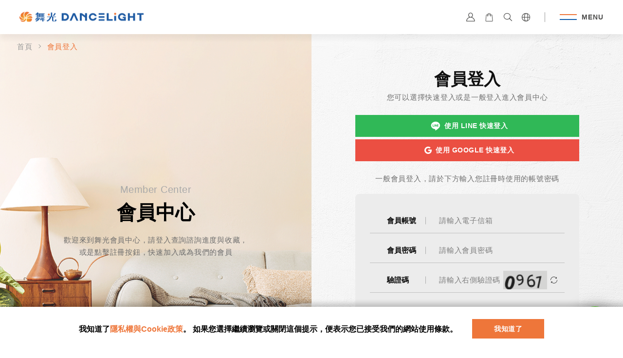

--- FILE ---
content_type: text/html; charset=UTF-8
request_url: https://www.dancelight.com.tw/tw/member?r=product&amp;k=2475
body_size: 120646
content:
<!DOCTYPE html>
<html lang="en" translate="no">

<head itemscope itemtype="http://schema.org/WebSite">
    
    
    <meta http-equiv="content-language" content="zh-TW" />
    <meta charset="UTF-8" />
    <meta name="csrf-token" content="UY7AG0XL0piY5V5Eo6x6VK1zRTdqclhVKNutL8Vk">
    
    <meta content="width=device-width,initial-scale=1,minimum-scale=1" name="viewport">
    
    <meta http-equiv="X-UA-Compatible" content="ie=edge" />
    
    <title>會員中心｜舞光 就是這個光</title>
    <meta property="og:title" content="會員中心｜舞光 就是這個光" />
    <meta itemprop="name" content="會員中心｜舞光 就是這個光" />
    <meta name="twitter:title" content="會員中心｜舞光 就是這個光" />
    <meta name="twitter:site" content="會員中心｜舞光 就是這個光" />
    <meta name="twitter:creator" content="會員中心｜舞光 就是這個光" />
    
    <meta name="description" content="舞光LED 會員" />
    <meta itemprop="description" content="舞光LED 會員" />
    <meta name="twitter:description" content="舞光LED 會員" />
    <meta property="og:description" content="舞光LED 會員" />
    <meta property="og:site_name" content="舞光LED 會員" />
    

    <meta name="keywords" content="舞光LED 會員">
    
    
    <meta property="og:image" content="https://www.dancelight.com.tw/upload/2022_06_09/2_202206091350145wos8x0.jpg" />
    <meta itemprop="image" content="https://www.dancelight.com.tw/upload/2022_06_09/2_202206091350145wos8x0.jpg" />
    <meta name="twitter:card" content="https://www.dancelight.com.tw/upload/2022_06_09/2_202206091350145wos8x0.jpg" />
    <meta name="twitter:image:src" content="https://www.dancelight.com.tw/upload/2022_06_09/2_202206091350145wos8x0.jpg" />
    
    
    <meta property="og:url" content="https://www.dancelight.com.tw/tw/member" />
    <meta property="og:locale" content="zh_TW" />
    <meta property="og:type" content="website" />

    <link rel="icon" type="image/x-icon" href="/favicon_mob.png">
    <link rel="shortcut icon" type="image/x-icon" href="/favicon_mob.png">
    <link rel="apple-touch-icon" href="/favicon_mob.png">
    <link rel="apple-touch-icon-precomposed" sizes="144x144" href="/favicon_mob.png">

    
            
        <script async src="https://www.googletagmanager.com/gtag/js?id=G-RBHBNVT59E"></script>
        <script>
            window.dataLayer = window.dataLayer || [];
            function gtag(){dataLayer.push(arguments);}
            gtag('js', new Date());

            gtag('config', 'G-RBHBNVT59E');
        </script>
    
            <!-- Google Tag Manager -->
        <script>
        (function(w,d,s,l,i){w[l]=w[l]||[];w[l].push({'gtm.start':
        new Date().getTime(),event:'gtm.js'});var f=d.getElementsByTagName(s)[0],
        j=d.createElement(s),dl=l!='dataLayer'?'&l='+l:'';j.async=true;j.src=
        'https://www.googletagmanager.com/gtm.js?id='+i+dl;f.parentNode.insertBefore(j,f);
        })(window,document,'script','dataLayer','GTM-T9T5RD3');</script>
        <!-- End Google Tag Manager -->
    
    

    <!-- Meta Pixel Code -->
    <script>
    !function(f,b,e,v,n,t,s)
    {if(f.fbq)return;n=f.fbq=function(){n.callMethod?
    n.callMethod.apply(n,arguments):n.queue.push(arguments)};
    if(!f._fbq)f._fbq=n;n.push=n;n.loaded=!0;n.version='2.0';
    n.queue=[];t=b.createElement(e);t.async=!0;
    t.src=v;s=b.getElementsByTagName(e)[0];
    s.parentNode.insertBefore(t,s)}(window, document,'script',
    'https://connect.facebook.net/en_US/fbevents.js');
    fbq('init', '563036901167735');
    fbq('track', 'PageView');
    </script>
    <noscript><img height="1" width="1" style="display:none"
    src="https://www.facebook.com/tr?id=563036901167735&ev=PageView&noscript=1"
    /></noscript>
    <!-- End Meta Pixel Code -->

    <link href="https://www.dancelight.com.tw/dist/assets/media/font/icomoon/style.css?v=020109" rel="stylesheet">
    <link rel="preconnect" href="https://fonts.googleapis.com">
    <link rel="preconnect" href="https://fonts.gstatic.com" crossorigin>
    <link href="https://fonts.googleapis.com/css2?family=Noto+Sans:ital,wght@0,500;0,700;1,500;1,700&display=swap" rel="stylesheet">
    <script src="/dist/assets/js/static/petite-vue.js"></script>
    <link href="https://www.dancelight.com.tw/dist/assets/css/common.min.css?v=020109" rel="stylesheet">
    
    <link rel="stylesheet" href="https://www.dancelight.com.tw/dist/assets/css/login.min.css?v=020109" />
    
    
    
    <script type="text/javascript">
        if (window.location.hash && window.location.hash == '#_=_') {
            if (window.history && history.pushState) {
                window.history.pushState("", document.title, window.location.pathname);
            } else {
                // // Prevent scrolling by storing the page's current scroll offset
                // var scroll = {
                //     top: document.body.scrollTop,
                //     left: document.body.scrollLeft
                // };
                // window.location.hash = '';
                // // Restore the scroll offset, should be flicker free
                // document.body.scrollTop = scroll.top;
                // document.body.scrollLeft = scroll.left;
            }
        }
    </script>
        <link rel="canonical" href="https://www.dancelight.com.tw/tw/member" />
    </head>

<body class="login  " id="" data-page="" data-overlayscrollbars-initialize>

            <!-- Google Tag Manager (noscript) -->
        <noscript><iframe src="https://www.googletagmanager.com/ns.html?id=GTM-T9T5RD3"
        height="0" width="0" style="display:none;visibility:hidden"></iframe></noscript>
        <!-- End Google Tag Manager (noscript) -->
    
    <input class="base-url" type="hidden" value="https://www.dancelight.com.tw/tw">
    <input class="base-url-plus" type="hidden" value="https://www.dancelight.com.tw">
    <input class="base-locatoin" type="hidden" value="tw">

    <input class="has_MB" type="hidden" value="0">

    <input class="space_favorite" type="hidden"
        value=[]>
    <input class="style_favorite" type="hidden"
        value=[]>

    
    <input type="hidden" id="search_type" value="product">

    <input id="_token" type="hidden" name="_token" value="UY7AG0XL0piY5V5Eo6x6VK1zRTdqclhVKNutL8Vk">


    <div class="main-wrapper">
        <div class="all-wrapper">
            <h1 id="point-title">舞光 LED</h1>
            

<nav class="main-nav" data-aost data-cursor data-cursor-class="small">
    <div class="container"><a href="https://www.dancelight.com.tw/tw" class="nav-logo"><img alt="LOGO" src="/dist/assets/media/img/logo_2024_v2_255x22.svg"></a>
      <ul class="unit-bar">
        <!-- 關於-->
        <li style="order:0"> <a href="https://www.dancelight.com.tw/tw/about" data-cursor data-cursor-class="small" class="unit has-subunit"> 
            <p>關於我們</p></a>
          <div class="unit-menu about">
            <div class="menu-wrapper">
              <div class="left"> 
                <div class="scroll-bar">
                  <div class="inner"> 
                    <div class="list"><a href="https://www.dancelight.com.tw/tw/about" data-cursor data-cursor-class="small" class="list-title">
                        <p>關於我們</p>
                        <div class="icon"> <i class="icon-blink"></i></div></a>
                      <ul class="paragraphText">
                                                <li> <a href="https://www.dancelight.com.tw/tw/about/story" data-cursor data-cursor-class="small">
                            <p>Story 品牌故事</p></a></li>
                                                    <li> <a href="https://www.dancelight.com.tw/tw/about/value" data-cursor data-cursor-class="small">
                            <p>Value 價值主張</p></a></li>
                                                    <li> <a href="https://www.dancelight.com.tw/tw/about/promise" data-cursor data-cursor-class="small">
                            <p>Promise 品質承諾</p></a></li>
                                                    <li> <a href="https://www.dancelight.com.tw/tw/about/sustainable" data-cursor data-cursor-class="small">
                            <p>Sustainable 低碳永續</p></a></li>
                                                  </ul>
                    </div>
                    <div class="list"><a href="https://www.dancelight.com.tw/tw/product/brand" data-cursor data-cursor-class="small" class="list-title">
                        <p>自有品牌</p>
                        <div class="icon"> <i class="icon-blink"></i></div></a>
                      <ul class="paragraphText">
                                                <li> <a href="https://www.dancelight.com.tw/tw/product/brand/golden-age" data-cursor data-cursor-class="small">
                            <p>金色年代</p></a></li>
                                                  <li> <a href="https://www.dancelight.com.tw/tw/product/brand/winding-by-fans" data-cursor data-cursor-class="small">
                            <p>楓光吊扇</p></a></li>
                                                </ul>
                    </div>
                    <div class="list"><a href="https://www.dancelight.com.tw/tw/news" data-cursor data-cursor-class="small" class="list-title">
                        <p>最新消息</p>
                        <div class="icon"> <i class="icon-blink"></i></div></a>
                      <ul class="paragraphText">
                                                <li><a href="https://www.dancelight.com.tw/tw/news/announcement" data-cursor data-cursor-class="small">
                            <p>品牌公告</p></a></li>
                                                    <li><a href="https://www.dancelight.com.tw/tw/news/recommendation" data-cursor data-cursor-class="small">
                            <p>好評推薦</p></a></li>
                                                    <li><a href="https://www.dancelight.com.tw/tw/news/news" data-cursor data-cursor-class="small">
                            <p>媒體報導</p></a></li>
                                                    <li><a href="https://www.dancelight.com.tw/tw/news/charitable" data-cursor data-cursor-class="small">
                            <p>舞愛公益</p></a></li>
                                                    <li><a href="https://www.dancelight.com.tw/tw/news/knowledge" data-cursor data-cursor-class="small">
                            <p>照明小學堂</p></a></li>
                                                    <li><a href="https://www.dancelight.com.tw/tw/news/products" data-cursor data-cursor-class="small">
                            <p>新品快報</p></a></li>
                                                    <li><a href="https://www.dancelight.com.tw/tw/news/projects" data-cursor data-cursor-class="small">
                            <p>案場實績</p></a></li>
                                                    <li><a href="https://www.dancelight.com.tw/tw/news/event" data-cursor data-cursor-class="small">
                            <p>活動訊息</p></a></li>
                                                    <li><a href="https://www.dancelight.com.tw/tw/news/bot" data-cursor data-cursor-class="small">
                            <p>台銀標專區</p></a></li>
                                                  </ul>
                    </div>
                  </div>
                </div>
              </div>
              <div class="right">
                <div class="bg"> 
                  <picture> <img alt="" class="lazy" data-src="/dist/assets/media/img/2024/menuBg_1440x1620.jpg"></picture>
                </div>
                <div class="inner"> 
                  <div class="list-outer">
                    <div class="list-title">
                      <p>舞光記事</p>
                    </div>
                    <div class="navigation">
                      <div class="self-button-prev" data-cursor data-cursor-class="small">
                        <div class="icon-left-arrow"></div>
                      </div>
                      <div class="self-button-next" data-cursor data-cursor-class="small">
                        <div class="icon-right-arrow"></div>
                      </div>
                    </div>
                  </div>
                  <div class="swiper-outer">
                    <!-- swiper 圖片建議尺寸 540x335(px)-->
                    <div class="swiper-wrap"> 
                      <div class="swiper-container menuList-swiper">
                        <div class="swiper-wrapper">
                                                    <div class="swiper-slide"><a href="https://www.dancelight.com.tw/tw/news/charitable_010" data-cursor data-cursor-class="small" class="slide-inner">
                              <div class="photo">
                                <picture><img alt="" class="swiper-lazy" data-src="/upload/2025_04_18/2_20250418134252dn569js1F1.jpg"></picture>
                              </div>
                              <div class="title">
                                <p>【舞愛公益】走進六龜山地育幼院</p>
                              </div></a></div>
                                                        <div class="swiper-slide"><a href="https://www.dancelight.com.tw/tw/news/news_052" data-cursor data-cursor-class="small" class="slide-inner">
                              <div class="photo">
                                <picture><img alt="" class="swiper-lazy" data-src="/upload/2025_12_16/2_20251216093926mqpvd0AI10.jpg"></picture>
                              </div>
                              <div class="title">
                                <p>【工商時報】台北國際建材大展</p>
                              </div></a></div>
                                                        <div class="swiper-slide"><a href="https://www.dancelight.com.tw/tw/news/charitable_008" data-cursor data-cursor-class="small" class="slide-inner">
                              <div class="photo">
                                <picture><img alt="" class="swiper-lazy" data-src="/upload/2024_09_20/2_20240920164917f6t4k0iQO3.jpg"></picture>
                              </div>
                              <div class="title">
                                <p>【舞愛公益】點亮樂活育幼院</p>
                              </div></a></div>
                                                        <div class="swiper-slide"><a href="https://www.dancelight.com.tw/tw/news/event_010" data-cursor data-cursor-class="small" class="slide-inner">
                              <div class="photo">
                                <picture><img alt="" class="swiper-lazy" data-src="/upload/2024_09_20/2_20240920164917wu9m7qxpx2.jpg"></picture>
                              </div>
                              <div class="title">
                                <p>【舞愛公益】申請換燈服務</p>
                              </div></a></div>
                                                      </div>
                      </div>
                    </div>
                  </div>
                </div>
              </div>
            </div>
          </div>
        </li>
        <!-- 產品-->
        <li style="order:0"> <a href="https://www.dancelight.com.tw/tw/product" data-cursor data-cursor-class="small" class="unit has-subunit"> 
            <p>探索產品</p></a>
          <div class="unit-menu product">
            <div class="menu-wrapper">
              <div class="left"> 
                <div class="scroll-bar">
                  <div class="inner"> 
                    <div>
                      <div class="list"><a href="https://www.dancelight.com.tw/tw/product" data-cursor data-cursor-class="small" class="list-title">
                        <p>舞光</p>
                        <div class="icon"> <i class="icon-blink"></i></div></a>
                        <ul class="paragraphText">
                           
                          <li> <a href="https://www.dancelight.com.tw/tw/product/light-source" data-cursor data-cursor-class="small">
                              <p>光源類</p></a></li>
                             
                          <li> <a href="https://www.dancelight.com.tw/tw/product/ceiling-mounted-light" data-cursor data-cursor-class="small">
                              <p>吸頂燈</p></a></li>
                             
                          <li> <a href="https://www.dancelight.com.tw/tw/product/recessed-lamp" data-cursor data-cursor-class="small">
                              <p>崁燈</p></a></li>
                             
                          <li> <a href="https://www.dancelight.com.tw/tw/product/wall-lamp" data-cursor data-cursor-class="small">
                              <p>壁燈	</p></a></li>
                             
                          <li> <a href="https://www.dancelight.com.tw/tw/product/desk-lamp_night-light" data-cursor data-cursor-class="small">
                              <p>檯燈&amp;小夜燈</p></a></li>
                             
                          <li> <a href="https://www.dancelight.com.tw/tw/product/track-light" data-cursor data-cursor-class="small">
                              <p>軌道燈</p></a></li>
                             
                          <li> <a href="https://www.dancelight.com.tw/tw/product/batten-light" data-cursor data-cursor-class="small">
                              <p>支架燈&amp;層板燈</p></a></li>
                             
                          <li> <a href="https://www.dancelight.com.tw/tw/product/light-strip" data-cursor data-cursor-class="small">
                              <p>軟條燈&amp;鋁槽燈</p></a></li>
                             
                          <li> <a href="https://www.dancelight.com.tw/tw/product/mounted-downlight" data-cursor data-cursor-class="small">
                              <p>筒燈	</p></a></li>
                             
                          <li> <a href="https://www.dancelight.com.tw/tw/product/fluorescent-lamp" data-cursor data-cursor-class="small">
                              <p>輕鋼架&amp;日光燈具</p></a></li>
                             
                          <li> <a href="https://www.dancelight.com.tw/tw/product/step-light_recessed-floor-light" data-cursor data-cursor-class="small">
                              <p>階梯燈&amp;地底燈</p></a></li>
                             
                          <li> <a href="https://www.dancelight.com.tw/tw/product/moisture-proof-light" data-cursor data-cursor-class="small">
                              <p>防潮燈</p></a></li>
                             
                          <li> <a href="https://www.dancelight.com.tw/tw/product/lawn-light" data-cursor data-cursor-class="small">
                              <p>草皮燈	</p></a></li>
                             
                          <li> <a href="https://www.dancelight.com.tw/tw/product/street-light" data-cursor data-cursor-class="small">
                              <p>高燈&amp;路燈</p></a></li>
                             
                          <li> <a href="https://www.dancelight.com.tw/tw/product/flood-light" data-cursor data-cursor-class="small">
                              <p>泛光燈</p></a></li>
                             
                          <li> <a href="https://www.dancelight.com.tw/tw/product/floor-light" data-cursor data-cursor-class="small">
                              <p>照樹燈&amp;線燈</p></a></li>
                             
                          <li> <a href="https://www.dancelight.com.tw/tw/product/high-bay-light" data-cursor data-cursor-class="small">
                              <p>高天井燈</p></a></li>
                             
                          <li> <a href="https://www.dancelight.com.tw/tw/product/emergency-light" data-cursor data-cursor-class="small">
                              <p>緊急照明</p></a></li>
                             
                          <li> <a href="https://www.dancelight.com.tw/tw/product/ultraviolet-lamp" data-cursor data-cursor-class="small">
                              <p>殺菌燈&amp;滅蚊燈</p></a></li>
                             
                          <li> <a href="https://www.dancelight.com.tw/tw/product/others" data-cursor data-cursor-class="small">
                              <p>其他</p></a></li>
                                                    </ul>
                      </div>

                                            <div class="list"><a href="https://www.dancelight.com.tw/tw/product/golden-age" data-cursor data-cursor-class="small" class="list-title">
                          <p>金色年代</p>
                          <div class="icon"> <i class="icon-blink"></i></div></a>
                        <ul class="paragraphText">
                           
                          <li> <a href="https://www.dancelight.com.tw/tw/product/golden-age/ga_crystal-light" data-cursor data-cursor-class="small">
                              <p>水晶燈</p></a></li>
                             
                          <li> <a href="https://www.dancelight.com.tw/tw/product/golden-age/ga_pendant-lamp" data-cursor data-cursor-class="small">
                              <p>吊燈</p></a></li>
                             
                          <li> <a href="https://www.dancelight.com.tw/tw/product/golden-age/ga_dining-lamp" data-cursor data-cursor-class="small">
                              <p>餐吊燈</p></a></li>
                             
                          <li> <a href="https://www.dancelight.com.tw/tw/product/golden-age/ga_ceiling-lamp" data-cursor data-cursor-class="small">
                              <p>吸頂燈</p></a></li>
                             
                          <li> <a href="https://www.dancelight.com.tw/tw/product/golden-age/ga_half-ceiling-lamp" data-cursor data-cursor-class="small">
                              <p>半吸頂燈</p></a></li>
                             
                          <li> <a href="https://www.dancelight.com.tw/tw/product/golden-age/ga_small-ceiling-lamp" data-cursor data-cursor-class="small">
                              <p>小吸頂燈</p></a></li>
                             
                          <li> <a href="https://www.dancelight.com.tw/tw/product/golden-age/ga_wall-lamp" data-cursor data-cursor-class="small">
                              <p>壁燈</p></a></li>
                             
                          <li> <a href="https://www.dancelight.com.tw/tw/product/golden-age/ga_childlike-lamp" data-cursor data-cursor-class="small">
                              <p>童趣燈</p></a></li>
                             
                          <li> <a href="https://www.dancelight.com.tw/tw/product/golden-age/ga_fluorescent-lamp" data-cursor data-cursor-class="small">
                              <p>日光燈</p></a></li>
                             
                          <li> <a href="https://www.dancelight.com.tw/tw/product/golden-age/ga_track-light" data-cursor data-cursor-class="small">
                              <p>軌道燈</p></a></li>
                                                    </ul>
                      </div>
                                            <div class="list"><a href="https://www.dancelight.com.tw/tw/product/winding-by-fans" data-cursor data-cursor-class="small" class="list-title">
                          <p>楓光吊扇</p>
                          <div class="icon"> <i class="icon-blink"></i></div></a>
                        <ul class="paragraphText">
                           
                          <li> <a href="https://www.dancelight.com.tw/tw/product/winding-by-fans/DC" data-cursor data-cursor-class="small">
                              <p>DC吊扇</p></a></li>
                             
                          <li> <a href="https://www.dancelight.com.tw/tw/product/winding-by-fans/air-circulator" data-cursor data-cursor-class="small">
                              <p>DC循環扇</p></a></li>
                             
                          <li> <a href="https://www.dancelight.com.tw/tw/product/winding-by-fans/AC" data-cursor data-cursor-class="small">
                              <p>AC吊扇</p></a></li>
                                                    </ul>
                      </div>
                                          </div>
                    <div> 
                      <div class="list"><div data-cursor data-cursor-class="small" class="list-title">
                          <p>產品挑選指南</p>
                          </div>
                        <ul class="paragraphText">
                                                    <li> <a href="https://www.dancelight.com.tw/tw/news/knowledge_022" data-cursor data-cursor-class="small">
                              <p>軌道燈</p></a></li>
                                                      <li> <a href="https://www.dancelight.com.tw/tw/news/knowledge_014" data-cursor data-cursor-class="small">
                              <p>崁燈</p></a></li>
                                                      <li> <a href="https://www.dancelight.com.tw/tw/news/knowledge_013" data-cursor data-cursor-class="small">
                              <p>吸頂燈</p></a></li>
                                                      <li> <a href="https://www.dancelight.com.tw/tw/news/knowledge_029" data-cursor data-cursor-class="small">
                              <p>平板燈</p></a></li>
                                                      <li> <a href="https://www.dancelight.com.tw/tw/news/knowledge_003" data-cursor data-cursor-class="small">
                              <p>LED燈泡</p></a></li>
                                                      <li> <a href="https://www.dancelight.com.tw/tw/news/knowledge_024" data-cursor data-cursor-class="small">
                              <p>LED燈管</p></a></li>
                                                      <li> <a href="https://www.dancelight.com.tw/tw/news/knowledge_018" data-cursor data-cursor-class="small">
                              <p>軟條燈</p></a></li>
                                                      <li> <a href="https://www.dancelight.com.tw/tw/news/knowledge_030" data-cursor data-cursor-class="small">
                              <p>鋁槽燈</p></a></li>
                                                      <li> <a href="https://www.dancelight.com.tw/tw/news/knowledge_031" data-cursor data-cursor-class="small">
                              <p>壁燈</p></a></li>
                                                      <li> <a href="https://www.dancelight.com.tw/tw/news/knowledge_034" data-cursor data-cursor-class="small">
                              <p>吊燈</p></a></li>
                                                      <li> <a href="https://www.dancelight.com.tw/tw/news/knowledge_038" data-cursor data-cursor-class="small">
                              <p>感應燈</p></a></li>
                                                      <li> <a href="https://www.dancelight.com.tw/tw/news/knowledge_036" data-cursor data-cursor-class="small">
                              <p>植物燈</p></a></li>
                                                    </ul>
                      </div>
                      <div class="list"><div data-cursor data-cursor-class="small" class="list-title">
                          <p>產品認證與品質</p>
                          </div>
                        <div class="circle-images">
                                                    <a class="inner-image" href="https://www.dancelight.com.tw/tw/about/promise/certifications">
                            <picture><img alt="" src="/upload/2024_07_26/1_2024072616362702ni3wcbR6.png"></picture>
                          </a>
                                                    <a class="inner-image" href="https://www.dancelight.com.tw/tw/about/promise/certifications">
                            <picture><img alt="" src="/upload/2021_08_26/2_20210826165700n4kq2inoK5.png"></picture>
                          </a>
                                                    <a class="inner-image" href="https://www.dancelight.com.tw/tw/about/promise/certifications">
                            <picture><img alt="" src="/upload/2024_07_26/1_202407261636280ica3sImD8.png"></picture>
                          </a>
                                                    <a class="inner-image" href="https://www.dancelight.com.tw/tw/about/promise/certifications">
                            <picture><img alt="" src="/upload/2026_01_19/2_20260119084310p2k4040.png"></picture>
                          </a>
                                                    <a class="inner-image" href="https://www.dancelight.com.tw/tw/about/promise/certifications">
                            <picture><img alt="" src="/upload/2026_01_19/2_20260119091918ig649v0.png"></picture>
                          </a>
                                                    <a class="inner-image" href="javascript:;">
                            <picture><img alt="" src="/upload/2026_01_19/2_202601190843414x4zv60.png"></picture>
                          </a>
                                                    <a class="inner-image" href="javascript:;">
                            <picture><img alt="" src="/upload/2026_01_19/2_20260119085911ckv3ix0.png"></picture>
                          </a>
                                                  </div>
                      </div>
                    </div>
                  </div>
                </div>
              </div>
              <div class="right"><a href="https://www.dancelight.com.tw/tw/catalog" data-cursor data-cursor-class="small"> 
                <picture class="bg"> <img alt="" class="lazy" data-src="/upload/2024_08_12/1_20240812161052mi8v0tgq82.jpg"></picture>
                <div class="content"> 
                  <div class="title">
                    <p>Catalog</p>
                  </div>
                  <div class="text"> 
                    <p>查看舞光型錄 探索最新商品 </p>
                  </div>
                </div></a></div>
            </div>
          </div>
        </li>
        <!-- 空間 -->
        <li style="order:0"> <a href="https://www.dancelight.com.tw/tw/space" data-cursor data-cursor-class="small" class="unit has-subunit"> 
            <p>照明靈感</p></a>
          <div class="unit-menu space">
            <div class="menu-wrapper">
              <div class="left"> 
                <div class="scroll-bar">
                  <div class="inner"> <a href="https://www.dancelight.com.tw/tw/space" data-cursor data-cursor-class="small" class="list-title">
                      <p>照明靈感</p></a>
                    <div class="items-outer">
                                            <a href="https://www.dancelight.com.tw/tw/space/居家空間/list" data-cursor data-cursor-class="small" class="item"> 
                        <div class="photo">
                          <picture><img alt="" class="lazy" data-src="/upload/2022_05_10/2_20220510154135tcgbxb0.jpg"></picture>
                        </div>
                        <div class="title"> 
                          <p>居家空間</p>
                        </div></a>
                                              <a href="https://www.dancelight.com.tw/tw/space/商業空間/list" data-cursor data-cursor-class="small" class="item"> 
                        <div class="photo">
                          <picture><img alt="" class="lazy" data-src="/upload/2021_06_01/1_202106011431178ptxhn3gZ2.jpg"></picture>
                        </div>
                        <div class="title"> 
                          <p>商業空間</p>
                        </div></a>
                                              <a href="https://www.dancelight.com.tw/tw/space/辦公室&amp;教室空間/list" data-cursor data-cursor-class="small" class="item"> 
                        <div class="photo">
                          <picture><img alt="" class="lazy" data-src="/upload/2021_06_01/1_20210601143117xvqlh2P5N1.jpg"></picture>
                        </div>
                        <div class="title"> 
                          <p>辦公室&amp;教室空間</p>
                        </div></a>
                                                
                        </div>
                    <div class="button-normal"><a href="https://www.dancelight.com.tw/tw/space" data-cursor data-cursor-class="small" class="button-wrap">
                        <div class="button-text"> <span>所有照明靈感</span></div>
                        <div class="button-line">
                          <div class="button-line-group"></div>
                        </div></a></div>
                  </div>
                </div>
              </div>
              <div class="right">
                <div class="bg"> 
                  <picture> <img alt="" class="lazy" data-src="/dist/assets/media/img/2024/menuBg_1440x1620.jpg"></picture>
                </div>
                <div class="inner"> 
                  <div class="list-outer">
                    <div class="list-title">
                      <p>好評口碑推薦</p>
                    </div>
                    <div class="navigation">
                      <div class="self-button-prev" data-cursor data-cursor-class="small">
                        <div class="icon-left-arrow"></div>
                      </div>
                      <div class="self-button-next" data-cursor data-cursor-class="small">
                        <div class="icon-right-arrow"></div>
                      </div>
                    </div>
                  </div>
                  <div class="swiper-outer">
                    <!-- swiper 圖片建議尺寸 540x335(px)-->
                    <div class="swiper-wrap"> 
                      <div class="swiper-container menuList-swiper">
                        <div class="swiper-wrapper">
                                                    <div class="swiper-slide"><a href="https://www.dancelight.com.tw/tw/news/recommendation_006" data-cursor data-cursor-class="small" class="slide-inner">
                              <div class="photo">
                                <picture><img alt="" class="swiper-lazy" data-src="/upload/2025_08_21/2_20250821141317he8s93z3Y40.jpg"></picture>
                              </div>
                              <div class="title"> 
                                <p>【好評推薦】EyeHealth全光譜護眼檯燈</p>
                              </div>
                              <div class="text"> 
                                <p></p>
                              </div></a></div>
                                                        <div class="swiper-slide"><a href="https://www.dancelight.com.tw/tw/news/recommendation_007" data-cursor data-cursor-class="small" class="slide-inner">
                              <div class="photo">
                                <picture><img alt="" class="swiper-lazy" data-src="/upload/2025_09_19/2_20250919104601sxwt9jbnC9.jpg"></picture>
                              </div>
                              <div class="title"> 
                                <p>【好評推薦】手持工作燈</p>
                              </div>
                              <div class="text"> 
                                <p></p>
                              </div></a></div>
                                                        <div class="swiper-slide"><a href="https://www.dancelight.com.tw/tw/news/recommendation_005" data-cursor data-cursor-class="small" class="slide-inner">
                              <div class="photo">
                                <picture><img alt="" class="swiper-lazy" data-src="/upload/2025_01_20/2_20250120161355vnjig90.jpg"></picture>
                              </div>
                              <div class="title"> 
                                <p>【好評推薦】雲朵壁切調色吸頂燈</p>
                              </div>
                              <div class="text"> 
                                <p></p>
                              </div></a></div>
                                                        <div class="swiper-slide"><a href="https://www.dancelight.com.tw/tw/news/recommendation_002" data-cursor data-cursor-class="small" class="slide-inner">
                              <div class="photo">
                                <picture><img alt="" class="swiper-lazy" data-src="/upload/2024_09_25/2_20240925165425tkj60nkBw1.jpg"></picture>
                              </div>
                              <div class="title"> 
                                <p>【好評推薦】星鑽遙控吸頂燈</p>
                              </div>
                              <div class="text"> 
                                <p></p>
                              </div></a></div>
                                                        <div class="swiper-slide"><a href="https://www.dancelight.com.tw/tw/news/recommendation_003" data-cursor data-cursor-class="small" class="slide-inner">
                              <div class="photo">
                                <picture><img alt="" class="swiper-lazy" data-src="/upload/2024_09_25/2_20240925165425zx57kvyd02.jpg"></picture>
                              </div>
                              <div class="title"> 
                                <p>【好評推薦】銀河遙控吸頂燈</p>
                              </div>
                              <div class="text"> 
                                <p></p>
                              </div></a></div>
                                                        <div class="swiper-slide"><a href="https://www.dancelight.com.tw/tw/news/recommendation_001" data-cursor data-cursor-class="small" class="slide-inner">
                              <div class="photo">
                                <picture><img alt="" class="swiper-lazy" data-src="/upload/2024_09_25/2_20240925165425uvngd9UPk0.jpg"></picture>
                              </div>
                              <div class="title"> 
                                <p>【好評推薦】星鑽和風遙控吸頂燈</p>
                              </div>
                              <div class="text"> 
                                <p></p>
                              </div></a></div>
                                                        <div class="swiper-slide"><a href="https://www.dancelight.com.tw/tw/news/recommendation_004" data-cursor data-cursor-class="small" class="slide-inner">
                              <div class="photo">
                                <picture><img alt="" class="swiper-lazy" data-src="/upload/2025_10_22/2_2025102210174373ygbiars0.jpg"></picture>
                              </div>
                              <div class="title"> 
                                <p>【好評推薦】文清滅蚊燈</p>
                              </div>
                              <div class="text"> 
                                <p></p>
                              </div></a></div>
                                                        <div class="swiper-slide"><a href="https://www.dancelight.com.tw/tw/news/recommendation_008" data-cursor data-cursor-class="small" class="slide-inner">
                              <div class="photo">
                                <picture><img alt="" class="swiper-lazy" data-src="/upload/2025_10_23/2_20251023154637ltg4ztHb90.jpg"></picture>
                              </div>
                              <div class="title"> 
                                <p>【好評推薦】暖陽遙控吸頂燈</p>
                              </div>
                              <div class="text"> 
                                <p></p>
                              </div></a></div>
                                                      </div>
                      </div>
                    </div>
                  </div>
                </div>
              </div>
            </div>
          </div>
        </li>
        <!-- 購買據點-->
        <li style="order:0"> <a href="https://www.dancelight.com.tw/tw/store" data-cursor data-cursor-class="small" class="unit has-subunit"> 
            <p>購買據點</p></a>
          <div class="unit-menu store">
            <div class="menu-wrapper">
              <div class="left"> 
                <div class="scroll-bar">
                  <div class="inner"> 
                    <div class="list brandList"><a href="https://www.dancelight.com.tw/tw/store/brand" data-cursor data-cursor-class="small" class="list-title">
                        <p>品牌體驗館</p>
                        <div class="icon"> <i class="icon-blink"></i></div></a>
                      <div class="photo">
                        <picture><img alt="" class="lazy" data-src="/upload/2024_08_12/1_20240812161054vmwlfmhrV7.jpg"></picture>
                      </div>
                      <ul class="paragraphText">
                                                                        <li> <a href="https://www.dancelight.com.tw/tw/store/brand/newtaipei" data-cursor data-cursor-class="small">
                            <p>臺灣北部 新北市</p></a></li>
                                                                                                      <li> <a href="https://www.dancelight.com.tw/tw/store/brand/changhua" data-cursor data-cursor-class="small">
                            <p>臺灣中部 彰化縣</p></a></li>
                                                                                                      <li> <a href="https://www.dancelight.com.tw/tw/store/brand/tainan" data-cursor data-cursor-class="small">
                            <p>臺灣南部 臺南市 </p></a></li>
                                                                            </ul>
                    </div>
                    <div class="list"><a href="https://www.dancelight.com.tw/tw/store/center" data-cursor data-cursor-class="small" class="list-title">
                        <p>展示中心</p>
                        <div class="icon"> <i class="icon-blink"></i></div></a>
                      <ul class="paragraphText">
                                                <li> <a href="https://www.dancelight.com.tw/tw/store/distribution?center=1&amp;city=6" data-cursor data-cursor-class="small">
                            <p>新竹縣</p></a></li>
                                                  <li> <a href="https://www.dancelight.com.tw/tw/store/distribution?center=1&amp;city=7" data-cursor data-cursor-class="small">
                            <p>苗栗縣</p></a></li>
                                                  <li> <a href="https://www.dancelight.com.tw/tw/store/distribution?center=1&amp;city=8" data-cursor data-cursor-class="small">
                            <p>臺中市</p></a></li>
                                                  <li> <a href="https://www.dancelight.com.tw/tw/store/distribution?center=1&amp;city=9" data-cursor data-cursor-class="small">
                            <p>彰化縣</p></a></li>
                                                </ul>
                    </div>
                    <div class="list"><a href="https://www.dancelight.com.tw/tw/store/distribution" data-cursor data-cursor-class="small" class="list-title">
                        <p>經銷據點</p>
                        <div class="icon"> <i class="icon-blink"></i></div></a>
                      <ul class="paragraphText">
                                                <li> <a href="https://www.dancelight.com.tw/tw/store/distribution?city=2" data-cursor data-cursor-class="small">
                            <p>臺北市</p></a></li>
                                                  <li> <a href="https://www.dancelight.com.tw/tw/store/distribution?city=3" data-cursor data-cursor-class="small">
                            <p>新北市</p></a></li>
                                                  <li> <a href="https://www.dancelight.com.tw/tw/store/distribution?city=4" data-cursor data-cursor-class="small">
                            <p>桃園市</p></a></li>
                                                  <li> <a href="https://www.dancelight.com.tw/tw/store/distribution?city=5" data-cursor data-cursor-class="small">
                            <p>新竹市</p></a></li>
                                                  <li> <a href="https://www.dancelight.com.tw/tw/store/distribution?city=6" data-cursor data-cursor-class="small">
                            <p>新竹縣</p></a></li>
                                                  <li> <a href="https://www.dancelight.com.tw/tw/store/distribution?city=7" data-cursor data-cursor-class="small">
                            <p>苗栗縣</p></a></li>
                                                  <li> <a href="https://www.dancelight.com.tw/tw/store/distribution?city=8" data-cursor data-cursor-class="small">
                            <p>臺中市</p></a></li>
                                                  <li> <a href="https://www.dancelight.com.tw/tw/store/distribution?city=9" data-cursor data-cursor-class="small">
                            <p>彰化縣</p></a></li>
                                                  <li> <a href="https://www.dancelight.com.tw/tw/store/distribution?city=10" data-cursor data-cursor-class="small">
                            <p>南投縣</p></a></li>
                                                  <li> <a href="https://www.dancelight.com.tw/tw/store/distribution?city=11" data-cursor data-cursor-class="small">
                            <p>雲林縣</p></a></li>
                                                  <li> <a href="https://www.dancelight.com.tw/tw/store/distribution?city=12" data-cursor data-cursor-class="small">
                            <p>嘉義市</p></a></li>
                                                  <li> <a href="https://www.dancelight.com.tw/tw/store/distribution?city=13" data-cursor data-cursor-class="small">
                            <p>嘉義縣</p></a></li>
                                                  <li> <a href="https://www.dancelight.com.tw/tw/store/distribution?city=14" data-cursor data-cursor-class="small">
                            <p>臺南市</p></a></li>
                                                  <li> <a href="https://www.dancelight.com.tw/tw/store/distribution?city=15" data-cursor data-cursor-class="small">
                            <p>高雄市</p></a></li>
                                                  <li> <a href="https://www.dancelight.com.tw/tw/store/distribution?city=16" data-cursor data-cursor-class="small">
                            <p>屏東縣</p></a></li>
                                                  <li> <a href="https://www.dancelight.com.tw/tw/store/distribution?city=17" data-cursor data-cursor-class="small">
                            <p>宜蘭縣</p></a></li>
                                                  <li> <a href="https://www.dancelight.com.tw/tw/store/distribution?city=18" data-cursor data-cursor-class="small">
                            <p>花蓮縣</p></a></li>
                                                  <li> <a href="https://www.dancelight.com.tw/tw/store/distribution?city=19" data-cursor data-cursor-class="small">
                            <p>臺東縣</p></a></li>
                                                </ul>
                    </div>
                  </div>
                </div>
              </div>
              <div class="right">
                <div class="bg"> 
                  <picture> <img alt="" class="lazy" data-src="/dist/assets/media/img/2024/menuBg_1440x1620.jpg"></picture>
                </div>
                <div class="inner"> 
                  <div class="list-outer">
                    <div class="list-title">
                      <p>據點快訊</p>
                    </div>
                    <div class="navigation">
                      <div class="self-button-prev" data-cursor data-cursor-class="small">
                        <div class="icon-left-arrow"></div>
                      </div>
                      <div class="self-button-next" data-cursor data-cursor-class="small">
                        <div class="icon-right-arrow"></div>
                      </div>
                    </div>
                  </div>
                  <div class="swiper-outer">
                    <!-- swiper 圖片建議尺寸 540x335(px)-->
                    <div class="swiper-wrap"> 
                      <div class="swiper-container menuList-swiper">
                        <div class="swiper-wrapper">
                                                    <div class="swiper-slide"><a href="https://www.dancelight.com.tw/tw/news/news_044" data-cursor data-cursor-class="small" class="slide-inner">
                              <div class="photo">
                                <picture><img alt="" class="swiper-lazy" data-src="/upload/2025_08_26/2_202508261137192rcnqu0.jpg"></picture>
                              </div>
                              <div class="title"> 
                                <p>舞光台南燈光體驗館！盛大開幕</p>
                              </div>
                              <div class="text"> 
                                <p>舞光南區燈光體驗館以「情境美學 ×專業應用」為核心，展現雙重價值，全館打破傳統燈具陳列的單一模式，以情境體驗為主軸</p>
                              </div></a></div>
                                                        <div class="swiper-slide"><a href="https://www.dancelight.com.tw/tw/news/event_004" data-cursor data-cursor-class="small" class="slide-inner">
                              <div class="photo">
                                <picture><img alt="" class="swiper-lazy" data-src="/upload/2024_09_20/2_20240920165849zcgjjxilA0.jpg"></picture>
                              </div>
                              <div class="title"> 
                                <p>燈光體驗館 照明設計講座</p>
                              </div>
                              <div class="text"> 
                                <p>滿載照明知識！除了燈具與照明設備趨勢，還了解照度及配光曲線等光學知識</p>
                              </div></a></div>
                                                        <div class="swiper-slide"><a href="https://www.dancelight.com.tw/tw/news/news_013" data-cursor data-cursor-class="small" class="slide-inner">
                              <div class="photo">
                                <picture><img alt="" class="swiper-lazy" data-src="/upload/2024_09_20/2_20240920165849buqncgtqC1.jpg"></picture>
                              </div>
                              <div class="title"> 
                                <p>燈光體驗館，體驗光的美好</p>
                              </div>
                              <div class="text"> 
                                <p>透過12個不同主題場域，讓民眾實際操作、與光互動，為自己打造更舒適的生活環境！</p>
                              </div></a></div>
                                                        <div class="swiper-slide"><a href="https://www.dancelight.com.tw/tw/news/news_036" data-cursor data-cursor-class="small" class="slide-inner">
                              <div class="photo">
                                <picture><img alt="" class="swiper-lazy" data-src="/upload/2025_01_02/2_202501021008394nu8dstOO1.jpg"></picture>
                              </div>
                              <div class="title"> 
                                <p>推動LED廢光源回收</p>
                              </div>
                              <div class="text"> 
                                <p>於全台近60個經銷據點設置LED廢照明光源回收箱。旨在響應環境永續與循環經濟的國家政策，展示企業對減碳的實際行動。</p>
                              </div></a></div>
                                                      </div>
                      </div>
                    </div>
                  </div>
                </div>
              </div>
            </div>
          </div>
        </li>
        <!-- 最新消息-->
        <li style="order:0"> <a href="https://www.dancelight.com.tw/tw/news/knowledge" data-cursor data-cursor-class="small" class="unit has-subunit"> 
            <p>照明小學堂</p></a>
          <div class="unit-menu news">
            <div class="menu-wrapper">
              <div class="left"> 
                <div class="scroll-bar">
                  <div class="inner"> 
                                        <div class="list numberList"><a data-cursor data-cursor-class="small" class="list-title">
                        <p>熱門文章</p></a>
                      <ul class="paragraphText">
                                                <li> <a href="https://www.dancelight.com.tw/tw/news/knowledge_017" data-cursor data-cursor-class="small">
                            <p>無主燈設計必看！無主燈照明怎麼做？優缺點、作法一次看</p></a></li>
                                                  <li> <a href="https://www.dancelight.com.tw/tw/news/knowledge_023" data-cursor data-cursor-class="small">
                            <p>【懶人包】2026節能補助步驟大解密！照明燈具升級必讀</p></a></li>
                                                  <li> <a href="https://www.dancelight.com.tw/tw/news/knowledge_024" data-cursor data-cursor-class="small">
                            <p>燈管尺寸T5和T8的差別在哪？照明專家教你選購燈管尺寸！</p></a></li>
                                                  <li> <a href="https://www.dancelight.com.tw/tw/news/knowledge_038" data-cursor data-cursor-class="small">
                            <p>感應燈好用嗎？感應燈原理、優缺點及安裝方法一次了解！</p></a></li>
                                                  <li> <a href="https://www.dancelight.com.tw/tw/news/knowledge_012" data-cursor data-cursor-class="small">
                            <p>吸頂燈是什麼？挑選5大注意事項一次告訴你</p></a></li>
                                                  <li> <a href="https://www.dancelight.com.tw/tw/news/knowledge_014" data-cursor data-cursor-class="small">
                            <p>崁燈是什麼？崁燈種類尺寸、如何更換、崁燈推薦，一篇帶你完整了解！</p></a></li>
                                                </ul>
                    </div>
                                                            <div class="list numberList"><a href="https://www.dancelight.com.tw/tw/news/knowledge" data-cursor data-cursor-class="small" class="list-title">
                        <p>最新文章</p></a>
                      <ul class="paragraphText">
                                                <li> <a href="https://www.dancelight.com.tw/tw/news/desk-lamp-light" data-cursor data-cursor-class="small">
                            <p>【舞光】全光譜護眼檯燈</p></a></li>
                                                  <li> <a href="https://www.dancelight.com.tw/tw/news/knowledge_044" data-cursor data-cursor-class="small">
                            <p>吸入式捕蚊燈有用嗎？怎麼用最有效？小孩、寵物也安心的驅蚊方法推薦</p></a></li>
                                                  <li> <a href="https://www.dancelight.com.tw/tw/news/cloud-ceiling-light" data-cursor data-cursor-class="small">
                            <p>舞光【雲朵吸頂燈】系列介紹</p></a></li>
                                                  <li> <a href="https://www.dancelight.com.tw/tw/news/knowledge_043" data-cursor data-cursor-class="small">
                            <p>手持工作燈是什麼？為什麼比手電筒更好用？露營、維修、緊急照明一燈搞定！</p></a></li>
                                                  <li> <a href="https://www.dancelight.com.tw/tw/news/knowledge_042" data-cursor data-cursor-class="small">
                            <p>【檯燈選購指南】照明專家教你挑對檯燈，打造專業護眼環境！</p></a></li>
                                                  <li> <a href="https://www.dancelight.com.tw/tw/news/knowledge_041" data-cursor data-cursor-class="small">
                            <p>廚房燈具大改造！4大重點升級照明配置，打造亮眼廚藝空間</p></a></li>
                                                </ul>
                    </div>
                                      </div>
                </div>
              </div>
              <div class="right">
                <div class="bg"> 
                  <picture> <img alt="" class="lazy" data-src="/dist/assets/media/img/2024/menuBg_1440x1620.jpg"></picture>
                </div>
                <div class="inner"> 
                  <div class="list-outer">
                    <div class="list-title">
                      <p>訊息搶先看</p>
                    </div>
                    <div class="navigation">
                      <div class="self-button-prev" data-cursor data-cursor-class="small">
                        <div class="icon-left-arrow"></div>
                      </div>
                      <div class="self-button-next" data-cursor data-cursor-class="small">
                        <div class="icon-right-arrow"></div>
                      </div>
                    </div>
                  </div>
                  <div class="swiper-outer">
                    <!-- swiper 圖片建議尺寸 540x335(px)-->
                    <div class="swiper-wrap"> 
                      <div class="swiper-container menuList-swiper">
                        <div class="swiper-wrapper">
                                                    <div class="swiper-slide"><a href="https://www.dancelight.com.tw/tw/news/knowledge_023" data-cursor data-cursor-class="small" class="slide-inner">
                              <div class="photo">
                                <picture><img alt="" class="swiper-lazy" data-src="/upload/2024_09_23/2_20240923103432u4qe9xEPz0.jpg"></picture>
                              </div>
                              <div class="title"> 
                                <p>2025節能補助懶人包！照明燈具升級必讀</p>
                              </div></a></div>
                                                        <div class="swiper-slide"><a href="https://www.dancelight.com.tw/tw/news/desk-lamp-light" data-cursor data-cursor-class="small" class="slide-inner">
                              <div class="photo">
                                <picture><img alt="" class="swiper-lazy" data-src="/upload/2025_07_22/2_20250722165557wa7fkkYP40.jpg"></picture>
                              </div>
                              <div class="title"> 
                                <p>全光譜護眼檯燈！給雙眼更安心的陪伴～</p>
                              </div></a></div>
                                                        <div class="swiper-slide"><a href="https://www.dancelight.com.tw/tw/news/knowledge_021" data-cursor data-cursor-class="small" class="slide-inner">
                              <div class="photo">
                                <picture><img alt="" class="swiper-lazy" data-src="/upload/2024_09_23/2_20240923103432l5h2xkuER3.jpg"></picture>
                              </div>
                              <div class="title"> 
                                <p>挑選節能省電燈具就靠這3招！</p>
                              </div></a></div>
                                                        <div class="swiper-slide"><a href="https://www.dancelight.com.tw/tw/news/knowledge_016" data-cursor data-cursor-class="small" class="slide-inner">
                              <div class="photo">
                                <picture><img alt="" class="swiper-lazy" data-src="/upload/2024_09_23/2_20240923103431xf7gzzqHa1.jpg"></picture>
                              </div>
                              <div class="title"> 
                                <p>色溫是什麼？掌握空間氛圍的關鍵</p>
                              </div></a></div>
                                                        <div class="swiper-slide"><a href="https://www.dancelight.com.tw/tw/news/event_010" data-cursor data-cursor-class="small" class="slide-inner">
                              <div class="photo">
                                <picture><img alt="" class="swiper-lazy" data-src="/upload/2024_09_23/2_20240923104417u73s429Ss4.jpg"></picture>
                              </div>
                              <div class="title"> 
                                <p>【舞愛公益】申請換燈服務</p>
                              </div></a></div>
                                                      </div>
                      </div>
                    </div>
                  </div>
                </div>
              </div>
            </div>
          </div>
        </li>
        <!-- 聯絡我們-->
        <li style="order:0"> <a href="https://www.dancelight.com.tw/tw/contact" data-cursor data-cursor-class="small" class="unit has-subunit"> 
            <p>聯絡我們</p></a>
          <div class="unit-menu contact">
            <div class="menu-wrapper">
              <div class="left"> 
                <div class="scroll-bar">
                  <div class="inner"> 
                    <div class="list contactList"><a href="https://www.dancelight.com.tw/tw/contact" data-cursor data-cursor-class="small" class="list-title">
                        <p>聯絡舞光</p></a>
                      <div class="content-outer"> 
                        <div class="text">
                          <div><span class="paragraphText-w">客服專線 </span><span class="paragraphText">0800-808188</span></div>
                          <div>
                            <div class="paragraphText-w">服務時間 </div>
                            <div class="paragraphText flex">
                              <div>
                                <p>週一至週五｜</p>
                              </div>
                              <div>
                                <p>08:00 - 12:00</p>
                                <p>13:00 - 17:00</p>
                              </div>
                            </div>
                            <div class="paragraphText flex">週六、週日、國定假日(含連假)｜休息</div>
                          </div>
                        </div>
                        <div class="button-normal"><a href="https://www.dancelight.com.tw/tw/contact" data-cursor data-cursor-class="small" class="button-wrap">
                            <div class="button-text"> <span>客戶服務表單</span></div>
                            <div class="button-line">
                              <div class="button-line-group"></div>
                            </div></a></div>
                      </div>
                    </div>
                                        <div class="list"><a href="javascript:;" data-cursor data-cursor-class="small" class="list-title">
                        <p>客戶服務</p></a>
                      <ul class="paragraphText">
                                                <li> <a href="https://www.dancelight.com.tw/tw/faq" data-cursor data-cursor-class="small">
                            <p>常見問題</p></a></li>
                                                  <li> <a href="https://www.dancelight.com.tw/tw/about/service" data-cursor data-cursor-class="small">
                            <p>保固服務</p></a></li>
                                                </ul>
                    </div>
                                                                                <div class="list"><a href="https://www.dancelight.com.tw/tw/careers" data-cursor data-cursor-class="small" class="list-title">
                        <p>人才招募</p></a>
                      <ul class="paragraphText">
                                                <li> <a href="https://www.dancelight.com.tw/tw/careers" data-cursor data-cursor-class="small">
                            <p>加入舞光</p></a></li>
                                                  <li> <a href="https://www.104.com.tw/company/155a2li8" data-cursor data-cursor-class="small">
                            <p>104 人力銀行</p></a></li>
                                                  <li> <a href="https://www.1111.com.tw/corp/50766577/" data-cursor data-cursor-class="small">
                            <p>1111 人力銀行</p></a></li>
                                                </ul>
                    </div>
                                      </div>
                </div>
              </div>
              <div class="right">
                <div class="bg"> 
                  <picture> <img alt="" class="lazy" data-src="/dist/assets/media/img/2024/menuBg_1440x1620.jpg"></picture>
                </div>
                <div class="photo">
                  <!-- 圖片建議尺寸 450x450(px)-->
                  <picture> <img alt="" class="lazy" data-src="/upload/2024_08_12/1_20240812161054cfcte549t11.png"></picture>
                </div>
                <div class="content-block"> 
                  <div class="decTitle">
                    <p>Join Us</p>
                  </div>
                  <div class="text"> 
                    <p>加入舞光官方帳號<br />
獲取更多即時優惠訊息！</p>
                  </div>
                  <div class="bottom">
                    <span class="paragraphText-w">Line 官方帳號</span>
                    <span class="paragraphText-w orange">@685xikoq</span>
                  </div>
                  <a href="https://dancelight-led.pse.is/Oline" data-cursor data-cursor-class="small" class="inner-button green"><span>點擊加入好友</span>
                    <div class="icon"><i class="icon-line"></i></div></a>
                </div>
              </div>
            </div>
          </div>
        </li>
      </ul>
      <div class="nav-control-bar">
        <div class="inner-wrap">
          <ul class="items">
            <li class="item"><a href="https://www.dancelight.com.tw/tw/member" class="icon-member icon"></a></li>
            
            <li class="item" data-ajax data-ajax-callback="normal" data-ajax-container=".lightbox-wrap" data-ajax-route="https://www.dancelight.com.tw/tw/cart/ajax/show_cart">
              <div class="icon-bag icon"></div>
              <!-- 有點點在打開-->
              <div class="dot" style="display: none"></div>
            </li>
                        <li class="item" data-ajax data-ajax-callback="search" data-ajax-container=".lightbox-wrap" data-ajax-route="https://www.dancelight.com.tw/tw/ajax/searchBox">
              <div class="icon-search icon"></div>
            </li>
                        <li class="item lang-button"><a href="https://www.dancelight-international.com.tw/en/index.html" data-cursor="data-cursor" data-cursor-class="small" class="icon-lang" target="_blank"></a></li>
          </ul>
          <div class="menu-btn menu-bind">
            <div class="btn-wrap">
              <div class="line"><span> </span><span> </span></div>
              <div class="text"> <span>MENU</span></div>
            </div>
          </div>
        </div>
      </div>
    </div>
  </nav>
  <nav class="nav-tool-bar">
    <div class="container">
        <div class="items">

            <a href="https://www.dancelight.com.tw/tw/member" class="item">
                <span class="icon-member">
                </span>
            </a>

            

            <div class="item" data-ajax data-ajax-callback="normal" data-ajax-container=".lightbox-wrap"
                data-ajax-route="https://www.dancelight.com.tw/tw/cart/ajax/show_cart">
                <span class="icon-bag">
                    <div class="dot"></div>
                </span>
            </div>
            <a href="https://www.dancelight.com.tw/tw/store/distribution" class="item">
                <span class="icon-pin">
                </span>
            </a>
            <a href="https://www.dancelight-international.com.tw/en/index.html" data-cursor="data-cursor" data-cursor-class="small" class="item" target="_blank"><span class="icon-lang"></span></a>
        </div>
    </div>
</nav>

<aside class="need-help" data-cursor data-cursor-class="small">
  
  <div class="button-back-top" data-anchor data-anchor-target="" data-anchor-speed="1200">
      <div class="icon-top-arrow">

      </div>
      <div class="back-text">TOP</div>
  </div>
  
  <div class="button-help">
      <div class="hover">客服</div><img alt="LINE線上客服icon" src="/upload/2023_04_12/2_202304121013488c3cq30.png">
  </div>
  </aside>



<div class="help-center-box" data-cursor data-cursor-class="small">
  <div class="help-top">
      <div class="left"> 
          <div class="img-wrap"><img alt="help-icon" src="/upload/2021_11_04/1_20211104160139nsy6ti74P0.png"></div>
          <div class="t">HELLO 哈囉 !</div>
      </div>
      <div class="right">
          <div class="t">關閉</div>
          <div class="icon"> 
              <div class="icon-minus"></div>
          </div>
      </div>
  </div>
  <div class="help-bottom">
      <div class="qr-code"><img alt="qr-code" src="/upload/2023_02_24/2_202302241543051lvzhz0.jpg"></div>
      <div class="t1">加入官方 LINE</div>
      <div class="t2">馬上加入舞光官方LINE，客服小編會盡速為您答覆與服務喔 !</div>
      
      <a href="https://lin.ee/k2IDj8L" class="btn" target="_blank"> 
      <div class="icon icon-line"> </div>
      <div>加入好友</div></a>
  </div>
</div>

  <!-- 主選單-->
  <aside class="main-menu" data-cursor data-cursor-class="small">
    <div class="mainMenu-outer menu-close">
      <div class="main-container">
        <div class="close-btn menu-close"><span></span></div>
        <!-- 選單內容-->
        
        <div class="menuList-outer">
          <div class="list-bg"></div>
          <div class="scrollbar-inner">
            <div class="menuList-wrapper ">
            <div class="menuList-container">
              <div class="left-box">
              <div class="image-outer">

                <!-- hover 換圖, 預設第一張顯示 active-->
                <!-- data-no 對應-->
                <!-- 圖片建議尺寸 440x680(px)-->
                <div class="image-control">
                                    <img class="lazy active" data-src="/upload/2022_04_27/2_2022042718525210jtr9MRc3.jpg" data-no="li-1">
                                    <img class="lazy " data-src="/upload/2022_04_28/2_20220428111859dlwi6j0.jpg" data-no="li-2">
                                    <img class="lazy " data-src="/upload/2022_04_27/2_20220427185250oguu3boQA0.jpg" data-no="li-3">
                                    <img class="lazy " data-src="/upload/2022_04_27/2_20220427185251in17m2trv1.jpg" data-no="li-4">
                                    <img class="lazy " data-src="/upload/2022_04_28/2_202204281117081j05fnLCn5.jpg" data-no="li-5">
                                    <img class="lazy " data-src="/upload/2022_04_28/2_20220428111706jfaybm82X1.jpg" data-no="li-6">
                                    <img class="lazy " data-src="/upload/2022_04_28/2_20220428111707a4bc7pvup2.jpg" data-no="li-7">
                                    <img class="lazy " data-src="/upload/2022_04_28/2_20220428111708jho1ppVUW4.jpg" data-no="li-8">
                                  </div>

              </div>
              </div>
              <div class="right-box">
                <div class="content-sect">
                  <div class="contentLists-outer">
                    <ul class="content-lists">
                      <li class="content-list">
                        <div class="outer-lists" data-no="li-8">
                          <div class="ch more"><a href="https://www.dancelight.com.tw/tw/about">關於我們</a></div>
                          <div class="inner-lists first">
                                                        <a href="https://www.dancelight.com.tw/tw/about/story" class="t">Story 品牌故事</a>
                                                        <a href="https://www.dancelight.com.tw/tw/about/value" class="t">Value 價值主張</a>
                                                        <a href="https://www.dancelight.com.tw/tw/about/promise" class="t">Promise 品質承諾</a>
                                                        <a href="https://www.dancelight.com.tw/tw/about/sustainable" class="t">Sustainable 低碳永續</a>
                                                      </div>
                        </div>
                      </li>
                      <li class="content-list">
                        <div class="outer-lists" data-no="li-1">
                          <div class="ch more"><a href="https://www.dancelight.com.tw/tw/product">自有品牌</a></div>
                          <div class="inner-lists first">
                                                        <a href="https://www.dancelight.com.tw/tw/product/brand/golden-age" class="t">金色年代</a>
                                                        <a href="https://www.dancelight.com.tw/tw/product/brand/winding-by-fans" class="t">楓光吊扇</a>
                                                      </div>
                        </div>
                      </li>
                      <li class="content-list">
                        <div class="outer-lists" data-no="li-2">
                          <div class="ch more"><a href="https://www.dancelight.com.tw/tw/product">探索產品</a></div>
                          <div class="inner-lists first">
                            <div class="outer-lists sub-list more">舞光                              <div class="inner-lists first"> 
                                                                <a href="https://www.dancelight.com.tw/tw/product/light-source" class="t">光源類</a>
                                                                <a href="https://www.dancelight.com.tw/tw/product/ceiling-mounted-light" class="t">吸頂燈</a>
                                                                <a href="https://www.dancelight.com.tw/tw/product/recessed-lamp" class="t">崁燈</a>
                                                                <a href="https://www.dancelight.com.tw/tw/product/wall-lamp" class="t">壁燈	</a>
                                                                <a href="https://www.dancelight.com.tw/tw/product/desk-lamp_night-light" class="t">檯燈&amp;小夜燈</a>
                                                                <a href="https://www.dancelight.com.tw/tw/product/track-light" class="t">軌道燈</a>
                                                                <a href="https://www.dancelight.com.tw/tw/product/batten-light" class="t">支架燈&amp;層板燈</a>
                                                                <a href="https://www.dancelight.com.tw/tw/product/light-strip" class="t">軟條燈&amp;鋁槽燈</a>
                                                                <a href="https://www.dancelight.com.tw/tw/product/mounted-downlight" class="t">筒燈	</a>
                                                                <a href="https://www.dancelight.com.tw/tw/product/fluorescent-lamp" class="t">輕鋼架&amp;日光燈具</a>
                                                                <a href="https://www.dancelight.com.tw/tw/product/step-light_recessed-floor-light" class="t">階梯燈&amp;地底燈</a>
                                                                <a href="https://www.dancelight.com.tw/tw/product/moisture-proof-light" class="t">防潮燈</a>
                                                                <a href="https://www.dancelight.com.tw/tw/product/lawn-light" class="t">草皮燈	</a>
                                                                <a href="https://www.dancelight.com.tw/tw/product/street-light" class="t">高燈&amp;路燈</a>
                                                                <a href="https://www.dancelight.com.tw/tw/product/flood-light" class="t">泛光燈</a>
                                                                <a href="https://www.dancelight.com.tw/tw/product/floor-light" class="t">照樹燈&amp;線燈</a>
                                                                <a href="https://www.dancelight.com.tw/tw/product/high-bay-light" class="t">高天井燈</a>
                                                                <a href="https://www.dancelight.com.tw/tw/product/emergency-light" class="t">緊急照明</a>
                                                                <a href="https://www.dancelight.com.tw/tw/product/ultraviolet-lamp" class="t">殺菌燈&amp;滅蚊燈</a>
                                                                <a href="https://www.dancelight.com.tw/tw/product/others" class="t">其他</a>
                                                              </div>
                            </div>     
                                                        <div class="outer-lists sub-list more">金色年代
                              <div class="inner-lists first"> 
                                 
                                <a href="https://www.dancelight.com.tw/tw/product/golden-age/ga_crystal-light" class="t">水晶燈</a>
                                 
                                <a href="https://www.dancelight.com.tw/tw/product/golden-age/ga_pendant-lamp" class="t">吊燈</a>
                                 
                                <a href="https://www.dancelight.com.tw/tw/product/golden-age/ga_dining-lamp" class="t">餐吊燈</a>
                                 
                                <a href="https://www.dancelight.com.tw/tw/product/golden-age/ga_ceiling-lamp" class="t">吸頂燈</a>
                                 
                                <a href="https://www.dancelight.com.tw/tw/product/golden-age/ga_half-ceiling-lamp" class="t">半吸頂燈</a>
                                 
                                <a href="https://www.dancelight.com.tw/tw/product/golden-age/ga_small-ceiling-lamp" class="t">小吸頂燈</a>
                                 
                                <a href="https://www.dancelight.com.tw/tw/product/golden-age/ga_wall-lamp" class="t">壁燈</a>
                                 
                                <a href="https://www.dancelight.com.tw/tw/product/golden-age/ga_childlike-lamp" class="t">童趣燈</a>
                                 
                                <a href="https://www.dancelight.com.tw/tw/product/golden-age/ga_fluorescent-lamp" class="t">日光燈</a>
                                 
                                <a href="https://www.dancelight.com.tw/tw/product/golden-age/ga_track-light" class="t">軌道燈</a>
                                                              </div>
                            </div>
                                                        <div class="outer-lists sub-list more">楓光吊扇
                              <div class="inner-lists first"> 
                                 
                                <a href="https://www.dancelight.com.tw/tw/product/winding-by-fans/DC" class="t">DC吊扇</a>
                                 
                                <a href="https://www.dancelight.com.tw/tw/product/winding-by-fans/air-circulator" class="t">DC循環扇</a>
                                 
                                <a href="https://www.dancelight.com.tw/tw/product/winding-by-fans/AC" class="t">AC吊扇</a>
                                                              </div>
                            </div>
                                                      </div>
                        </div>
  
                      </li>

                      <li class="content-list">
                        <div class="outer-lists" data-no="li-3">
                          <div class="ch more"><a href="https://www.dancelight.com.tw/tw/space">照明靈感</a></div>
                          <div class="inner-lists first">
                                                        <a href="https://www.dancelight.com.tw/tw/space/居家空間/list" class="t">居家空間</a>
                                                        <a href="https://www.dancelight.com.tw/tw/space/商業空間/list" class="t">商業空間</a>
                                                        <a href="https://www.dancelight.com.tw/tw/space/辦公室&amp;教室空間/list" class="t">辦公室&amp;教室空間</a>
                                                        <a href="https://www.dancelight.com.tw/tw/space/廠房空間/list" class="t">廠房空間</a>
                                                        <a href="https://www.dancelight.com.tw/tw/space/戶外空間/list" class="t">戶外空間</a>
                                                      </div>
                        </div>
                      </li>
                      
                      <li class="content-list">
                        <div class="outer-lists" data-no="li-5">
                          <div class="ch more"><a href="https://www.dancelight.com.tw/tw/catalog">型錄總覽</a></div>
                          <div class="inner-lists first">
                                                          <a href="https://www.dancelight.com.tw/tw/catalog?category=型錄總覽" class="t">型錄總覽</a>
                                                          <a href="https://www.dancelight.com.tw/tw/catalog?category=專刊總覽" class="t">專刊總覽</a>
                                                          <a href="https://www.dancelight.com.tw/tw/catalog?category=摺頁總覽" class="t">摺頁總覽</a>
                                                      </div>
                        </div>
                      </li>
                      <li class="content-list">
                        <div class="outer-lists" data-no="li-6">
                          <div class="ch more"><a href="https://www.dancelight.com.tw/tw/news">最新消息</a></div>
                          <div class="inner-lists first">
                                                          <a href="https://www.dancelight.com.tw/tw/news/announcement" class="t">品牌公告</a>
                                                          <a href="https://www.dancelight.com.tw/tw/news/recommendation" class="t">好評推薦</a>
                                                          <a href="https://www.dancelight.com.tw/tw/news/news" class="t">媒體報導</a>
                                                          <a href="https://www.dancelight.com.tw/tw/news/charitable" class="t">舞愛公益</a>
                                                          <a href="https://www.dancelight.com.tw/tw/news/knowledge" class="t">照明小學堂</a>
                                                          <a href="https://www.dancelight.com.tw/tw/news/products" class="t">新品快報</a>
                                                          <a href="https://www.dancelight.com.tw/tw/news/projects" class="t">案場實績</a>
                                                          <a href="https://www.dancelight.com.tw/tw/news/event" class="t">活動訊息</a>
                                                          <a href="https://www.dancelight.com.tw/tw/news/bot" class="t">台銀標專區</a>
                                                      </div>
                        </div>
                      </li>
                      <li class="content-list">
                        <div class="outer-lists" data-no="li-7">
                          <div class="ch more"><a href="https://www.dancelight.com.tw/tw/store">購買據點</a></div>
                          <div class="inner-lists first">
                            <a href="https://www.dancelight.com.tw/tw/store/brand" class="t">品牌體驗館</a>
                            <a href="https://www.dancelight.com.tw/tw/store/center" class="t">展示中心</a>
                            <a href="https://www.dancelight.com.tw/tw/store/distribution" class="t">經銷據點</a></div>
                        </div>
                      </li>

                    </ul>
                  </div>
                </div>
                <div class="other-sect">
                  <a href="https://www.dancelight.com.tw/tw/member">會員中心</a>
                  
                  <a href="https://www.dancelight.com.tw/tw/contact">聯絡我們</a>
                  <a href="https://www.dancelight.com.tw/tw/faq">常見問題</a>
                  <a href="https://www.dancelight.com.tw/tw/careers">人才招募</a>
                  <a href="https://www.dancelight.com.tw/tw/about/service">保固服務</a>
                  <a href="https://www.dancelight.com.tw/tw/privacy">隱私權政策</a>
                </div>
                <div class="bottom-sect">
                  <a href="https://dancelight-led.pse.is/Ofb" target="_blank" class="icon-facebook"></a>                                    <a href="https://dancelight-led.pse.is/Oyt" target="_blank" class="icon-youtube"></a>                  <a href="https://dancelight-led.pse.is/Oline" target="_blank" class="icon-line"></a>                  <a href="https://www.instagram.com/dancelight1987/" target="_blank" class="icon-instagram"></a>                                    <a href="https://www.dancelight-international.com.tw/en/index.html" target="_blank" data-cursor="data-cursor" data-cursor-class="small" class="icon-lang"></a>
                </div>
              </div>
            </div>
            </div>
          </div>
        </div>
        
      </div>
    </div>
  </aside>
 
<div class="other-bar">
    <div class="container">
        <!-- PATH-->
        <div class="page-path" data-cursor data-cursor-class="small">
            <div class="path-control">
                <a href="https://www.dancelight.com.tw/tw" class="path">首頁</a>
            </div>
            <div class="path-control">
                <a href="javascript:;" class="path now">會員登入</a>
            </div>
        </div>
    </div>
</div>
 
<main>
    
     
    <div class="page-path" data-cursor data-cursor-class="small" data-aost>
        <div class="path-control">
            <a href="https://www.dancelight.com.tw/tw" class="path">首頁</a>
        </div>
        <div class="path-control">
            <a href="javascript:;" class="path now">會員登入</a>
        </div>
    </div>
     
    <div class="half-template reverse" data-aost>
         
        <div class="left-sect">
            <div class="swiper-box swiper-common-box">
                <div class="swiper-container swiper-common">
                    <div class="swiper-wrapper">
                                                <div class="swiper-slide" data-text="black">
                            <div class="image-control">
                                <div class="image swiper-lazy"
                                    data-background="/upload/2021_07_26/1_20210726150823l0mkvfmVP3.jpg">
                                </div>
                            </div>
                            <div class="text-control">
                                <div class="sub-t">Member Center</div>
                                <div class="tit-t">會員中心</div>
                                <div class="content-t">歡迎來到舞光會員中心，請登入查詢諮詢進度與收藏，或是點擊註冊按鈕，快速加入成為我們的會員</div>
                                                            </div>
                        </div>
                        
                    </div>
                </div>
                <div class="self-button-prev" data-cursor data-cursor-class="small">
                    <div class="icon-left-arrow">

                    </div>
                </div>
                <div class="self-button-next" data-cursor data-cursor-class="small">
                    <div class="icon-right-arrow">

                    </div>
                </div>
            </div>
        </div>
         
        <div class="right-sect">
            <div class="right-container">
                <div class="inner-title">會員登入</div>
                <div class="inner-content">您可以選擇快速登入或是一般登入進入會員中心</div>
                <div class="inner-buttons" data-cursor data-cursor-class="small">
                    <a class="inner-button line" href="https://www.dancelight.com.tw/tw/member/social/line/login">
                        <div class="icon icon-line">
                        </div>
                        <span>使用 LINE 快速登入</span>
                    </a>
                    <a href="https://www.dancelight.com.tw/tw/member/social/google/login" class="inner-button google">
                        <div class="icon icon-google"></div>
                        <span>使用 GOOGLE 快速登入</span>
                    </a>
                    

                </div>
                <div class="form-t">一般會員登入，請於下方輸入您註冊時使用的帳號密碼</div>
                <div class="self-form member" data-cursor data-cursor-class="small">
                    <div class="form-row">
                        <div class="form-grid">
                            <label class="form-group rwd">
                                <p class="subject">會員帳號</p>
                                <input id="account" placeholder="請輸入電子信箱" inputmode="email" type="email">
                            </label>
                        </div>
                    </div>
                    <div class="form-row">
                        <div class="form-grid">
                            <label class="form-group rwd">
                                <p class="subject">會員密碼</p>
                                <input id="password" placeholder="請輸入會員密碼" type="password">
                            </label>
                        </div>
                    </div>
                     
                    <div class="form-row last">
                        <div class="form-grid">
                            <label class="form-group verification rwd">
                                <p class="subject">驗證碼</p>
                                <div class="verification-control">
                                    <input id="code" placeholder="請輸入右側驗證碼" type="text" inputmode="numeric">
                                     
                                    <img id='captImg' src="https://www.dancelight.com.tw/captcha/flat?fqw1eR5o"
                                        onclick="this.src='/captcha/flat?'+Math.random();$('#code').val('')" alt="alt" />

                                    <div class="icon-reset reset-btn" onclick="$('#captImg').click();">

                                    </div>
                                </div>
                            </label>
                        </div>
                    </div>
                     
                    <div class="form-fail" style="display: none">
                        <span class="tit">提醒:</span>
                        <div>
                            <span class="account_alert">會員帳號輸入錯誤</span>
                            <span class="password_alert">會員密碼輸入錯誤</span>
                            <span class="visible_alert">帳號尚未完成信箱驗證，請重新註冊會員並完成信箱驗證</span>
                            <span class="code_alert">驗證碼輸入錯誤</span>
                        </div>
                    </div>
                    <div class="inner-buttons">

                        <a href="https://www.dancelight.com.tw/tw/member/registerType" class="inner-button black">註冊會員</a>
                        <a href="javascript(0)" onclick="login()" class="inner-button orange" id="enter">立即登入</a>
                    </div>
                </div>

                <a class="form-tips" href="https://www.dancelight.com.tw/tw/member/forget" data-cursor
                    data-cursor-class="small">
                    <div class="icon-tips"> </div>
                    <span>忘記密碼?</span>
                    <span>按此立即查詢</span>
                </a>
            </div>
        </div>
    </div>


</main>



<div class="onbox-wrap hasIDBox">
    <div class="modal-scroll-wrap scrollbar-inner" data-scroll-content>
        <div class="modal-wrap tipBox hasID">
            <div class="modal-dialog center">
                
                <div class="close-btn ajax_close" data-cursor data-cursor-class="small"><span></span></div>
                <div class="modal-bg"></div>
                
                <div class="modal-content">
                    
                    <div class="inner-box">
                        <div class="inner-container">
                            <div class="icon-wrap"><img alt="" src="/dist/assets/media/img/warning.svg"></div>
                            <div class="sub-t">Notice</div>
                            <div class="tit-t"></div>
                            <div class="content-t">請登入您的舞光會員帳號</div>
                            <div class="inner-buttons" data-cursor data-cursor-class="small">
                                <div class="inner-button black ajax_close">返回</div>
                                <a class="inner-button orange" href="">直接登入</a>
                            </div>

                        </div>
                    </div>
                </div>
            </div>
        </div>
    </div>
</div>




<aside class="cookie-bar"> 
  <div class="cookie-bar-wrap" data-cursor data-cursor-class="small">
      <div class="bar-text">我知道了<a href="https://www.dancelight.com.tw/tw/privacy">隱私權與Cookie政策</a>。 如果您選擇繼續瀏覽或關閉這個提示，便表示您已接受我們的網站使用條款。</div>
      <div class="inner-button orange" onclick="_common.cookieRemove()">我知道了</div>
  </div>
</aside>

<div class="onbox-wrap loginFirstBox">
  <div class="modal-scroll-wrap scrollbar-inner" data-scroll-content>
    <div class="modal-wrap tipBox loginFirst">
      <div class="modal-dialog center">
        <!-- 關閉按鈕-->
        <div class="close-btn ajax_close" data-cursor data-cursor-class="small"><span></span></div>
        <div class="modal-bg"></div>
        <!-- 燈箱內容-->
        <div class="modal-content">
          <!-- 內容-->
          <div class="inner-box">
            <div class="inner-container">
              <div class="icon-wrap"><img alt="" src="/dist/assets/media/img/warning.svg"></div>
              <div class="sub-t">Please Login First</div>
              <div class="tit-t">請先登入</div>
              <div class="content-t">請先登入網站，以繼續進行當前操作</div>
              <div class="inner-buttons" data-cursor data-cursor-class="small">
                <a href="https://www.dancelight.com.tw/tw/member/registerType" class="inner-button black">註冊會員</a>
                <a href="https://www.dancelight.com.tw/tw/member" class="inner-button orange">登入會員</a>
              </div>
            </div>
          </div>
        </div>
      </div>
    </div>
  </div>
</div>

<div class="onbox-wrap stopNoticeBox">
  <div class="modal-scroll-wrap scrollbar-inner" data-scroll-content>
      <div class="modal-wrap tipBox stopNotice">
          <div class="modal-dialog center">
              
              <div class="close-btn ajax_close" data-cursor data-cursor-class="small"><span></span></div>
              <div class="modal-bg"></div>
              
              <div class="modal-content">
                  <div class="inner-box">
                      <div class="inner-container">
                          <div class="icon-wrap">
                              <img alt="" src="/dist/assets/media/img/warning.svg">
                          </div>
                          <div class="sub-t">Restart account</div>
                          <div class="tit-t">您的帳號停用中</div>
                          <div class="content-t">內容您的帳號目前為停用狀態，如您需要使用會員功能，可至我的基本資料重新啟用帳號</div>
                          <div class="inner-buttons" data-cursor data-cursor-class="small">
                              <div class="inner-button black ajax_close">取消離開</div>
                              <a class="inner-button orange " href="https://www.dancelight.com.tw/tw/member">
                                  啟用帳號</a>
                          </div>
                      </div>
                  </div>
              </div>
          </div>
      </div>
  </div>
</div>

<footer class="v2024">
  <div class="quick-search">
    <div class="container">
      <div class="search-wrap">
        <div class="left">
          <div class="header">
            <div class="en">Quick Search</div>
            <div class="ch">快速查找照明產品</div>
          </div>
        </div>
        <div class="right">
          <div class="search-bar" data-cursor="data-cursor" data-cursor-class="small"><i class="icon-search"></i>
            <input placeholder="輸入想尋找的項目或選取熱門關鍵字" type="text" id="search_value">
            <div class="search-btn"><a href="javascript:;">Search</a></div>
          </div>
          <div class="keywords">
            <p>熱門關鍵字：</p>
            <div class="words" data-cursor="data-cursor" data-cursor-class="small">
                            <span data-val="節能標章"># 節能標章</span>
                            <span data-val="吸頂燈"># 吸頂燈</span>
                            <span data-val="崁燈"># 崁燈</span>
                            <span data-val="平板燈"># 平板燈</span>
                            <span data-val="軌道燈"># 軌道燈</span>
                            <span data-val="吊燈"># 吊燈</span>
                            <span data-val="餐吊燈"># 餐吊燈</span>
                          </div>
          </div>
        </div>
      </div>
    </div>
  </div>
  <div class="footer-wrap">
    <div class="container">
      <div class="block">
        <div class="back-top" data-cursor="data-cursor" data-cursor-class="small" data-anchor data-anchor-speed="1200" data-anchor-target=""><i class="icon-top-arrow"></i>
          <p>TOP</p>
        </div>
        <div class="unit-wrap">
          <div class="row">
            <div class="grid">
              <div class="item">
                <div class="collapse-header">
                  <div class="title"><span>舞光</span><span>DANCELIGHT</span></div>
                </div>
                <div class="collapse-content">
                  <ul>
                                        <li><a href="https://www.dancelight.com.tw/tw/product/light-source" data-cursor="data-cursor" data-cursor-class="small">光源類</a></li>
                                        <li><a href="https://www.dancelight.com.tw/tw/product/ceiling-mounted-light" data-cursor="data-cursor" data-cursor-class="small">吸頂燈</a></li>
                                        <li><a href="https://www.dancelight.com.tw/tw/product/recessed-lamp" data-cursor="data-cursor" data-cursor-class="small">崁燈</a></li>
                                        <li><a href="https://www.dancelight.com.tw/tw/product/wall-lamp" data-cursor="data-cursor" data-cursor-class="small">壁燈	</a></li>
                                        <li><a href="https://www.dancelight.com.tw/tw/product/desk-lamp_night-light" data-cursor="data-cursor" data-cursor-class="small">檯燈&amp;小夜燈</a></li>
                                        <li><a href="https://www.dancelight.com.tw/tw/product/track-light" data-cursor="data-cursor" data-cursor-class="small">軌道燈</a></li>
                                        <li><a href="https://www.dancelight.com.tw/tw/product/batten-light" data-cursor="data-cursor" data-cursor-class="small">支架燈&amp;層板燈</a></li>
                                        <li><a href="https://www.dancelight.com.tw/tw/product/light-strip" data-cursor="data-cursor" data-cursor-class="small">軟條燈&amp;鋁槽燈</a></li>
                                        <li><a href="https://www.dancelight.com.tw/tw/product/mounted-downlight" data-cursor="data-cursor" data-cursor-class="small">筒燈	</a></li>
                                        <li><a href="https://www.dancelight.com.tw/tw/product/fluorescent-lamp" data-cursor="data-cursor" data-cursor-class="small">輕鋼架&amp;日光燈具</a></li>
                                        <li><a href="https://www.dancelight.com.tw/tw/product/step-light_recessed-floor-light" data-cursor="data-cursor" data-cursor-class="small">階梯燈&amp;地底燈</a></li>
                                        <li><a href="https://www.dancelight.com.tw/tw/product/moisture-proof-light" data-cursor="data-cursor" data-cursor-class="small">防潮燈</a></li>
                                        <li><a href="https://www.dancelight.com.tw/tw/product/lawn-light" data-cursor="data-cursor" data-cursor-class="small">草皮燈	</a></li>
                                        <li><a href="https://www.dancelight.com.tw/tw/product/street-light" data-cursor="data-cursor" data-cursor-class="small">高燈&amp;路燈</a></li>
                                        <li><a href="https://www.dancelight.com.tw/tw/product/flood-light" data-cursor="data-cursor" data-cursor-class="small">泛光燈</a></li>
                                        <li><a href="https://www.dancelight.com.tw/tw/product/floor-light" data-cursor="data-cursor" data-cursor-class="small">照樹燈&amp;線燈</a></li>
                                        <li><a href="https://www.dancelight.com.tw/tw/product/high-bay-light" data-cursor="data-cursor" data-cursor-class="small">高天井燈</a></li>
                                        <li><a href="https://www.dancelight.com.tw/tw/product/emergency-light" data-cursor="data-cursor" data-cursor-class="small">緊急照明</a></li>
                                        <li><a href="https://www.dancelight.com.tw/tw/product/ultraviolet-lamp" data-cursor="data-cursor" data-cursor-class="small">殺菌燈&amp;滅蚊燈</a></li>
                                        <li><a href="https://www.dancelight.com.tw/tw/product/others" data-cursor="data-cursor" data-cursor-class="small">其他</a></li>
                                      </ul>
                </div>
              </div>
            </div>
                        <div class="grid">
              <div class="item">
                <div class="collapse-header">
                  <div class="title"><span>金色年代</span><span>GOLDEN AGE</span></div>
                </div>
                <div class="collapse-content">
                  <ul>
                     
                    <li><a href="https://www.dancelight.com.tw/tw/product/golden-age/ga_crystal-light" data-cursor="data-cursor" data-cursor-class="small">水晶燈</a></li>
                     
                    <li><a href="https://www.dancelight.com.tw/tw/product/golden-age/ga_pendant-lamp" data-cursor="data-cursor" data-cursor-class="small">吊燈</a></li>
                     
                    <li><a href="https://www.dancelight.com.tw/tw/product/golden-age/ga_dining-lamp" data-cursor="data-cursor" data-cursor-class="small">餐吊燈</a></li>
                     
                    <li><a href="https://www.dancelight.com.tw/tw/product/golden-age/ga_ceiling-lamp" data-cursor="data-cursor" data-cursor-class="small">吸頂燈</a></li>
                     
                    <li><a href="https://www.dancelight.com.tw/tw/product/golden-age/ga_half-ceiling-lamp" data-cursor="data-cursor" data-cursor-class="small">半吸頂燈</a></li>
                     
                    <li><a href="https://www.dancelight.com.tw/tw/product/golden-age/ga_small-ceiling-lamp" data-cursor="data-cursor" data-cursor-class="small">小吸頂燈</a></li>
                     
                    <li><a href="https://www.dancelight.com.tw/tw/product/golden-age/ga_wall-lamp" data-cursor="data-cursor" data-cursor-class="small">壁燈</a></li>
                     
                    <li><a href="https://www.dancelight.com.tw/tw/product/golden-age/ga_childlike-lamp" data-cursor="data-cursor" data-cursor-class="small">童趣燈</a></li>
                     
                    <li><a href="https://www.dancelight.com.tw/tw/product/golden-age/ga_fluorescent-lamp" data-cursor="data-cursor" data-cursor-class="small">日光燈</a></li>
                     
                    <li><a href="https://www.dancelight.com.tw/tw/product/golden-age/ga_track-light" data-cursor="data-cursor" data-cursor-class="small">軌道燈</a></li>
                                      </ul>
                </div>
              </div>
            </div>
                        <div class="grid">
              <div class="item">
                <div class="collapse-header">
                  <div class="title"><span>楓光吊扇</span><span>WINDING BY FANS</span></div>
                </div>
                <div class="collapse-content">
                  <ul>
                     
                    <li><a href="https://www.dancelight.com.tw/tw/product/winding-by-fans/DC" data-cursor="data-cursor" data-cursor-class="small">DC吊扇</a></li>
                     
                    <li><a href="https://www.dancelight.com.tw/tw/product/winding-by-fans/air-circulator" data-cursor="data-cursor" data-cursor-class="small">DC循環扇</a></li>
                     
                    <li><a href="https://www.dancelight.com.tw/tw/product/winding-by-fans/AC" data-cursor="data-cursor" data-cursor-class="small">AC吊扇</a></li>
                                      </ul>
                </div>
              </div>
            </div>
                      </div>
        </div>
      </div>
      <div class="block">
        <div class="unit-wrap">
          <div class="row">

            <div class="grid">
              <div class="item">
                <div class="collapse-header">
                  <div class="title"><span>自有品牌</span><span>Brands</span></div>
                </div>
                <div class="collapse-content">
                  <ul>
                                        <li><a href="https://www.dancelight.com.tw/tw/product/brand/golden-age" data-cursor="data-cursor" data-cursor-class="small">金色年代</a></li>
                                        <li><a href="https://www.dancelight.com.tw/tw/product/brand/winding-by-fans" data-cursor="data-cursor" data-cursor-class="small">楓光吊扇</a></li>
                                      </ul>
                </div>
              </div>
            </div>
            <div class="grid">
              <div class="item">
                <div class="collapse-header">
                  <div class="title"><span>照明靈感</span><span>Lighting Inspiration</span></div>
                </div>
                <div class="collapse-content">
                  <ul>
                                        <li><a href="https://www.dancelight.com.tw/tw/space/居家空間/list" data-cursor="data-cursor" data-cursor-class="small">居家空間</a></li>
                                        <li><a href="https://www.dancelight.com.tw/tw/space/商業空間/list" data-cursor="data-cursor" data-cursor-class="small">商業空間</a></li>
                                        <li><a href="https://www.dancelight.com.tw/tw/space/辦公室&amp;教室空間/list" data-cursor="data-cursor" data-cursor-class="small">辦公室&amp;教室空間</a></li>
                                        <li><a href="https://www.dancelight.com.tw/tw/space/廠房空間/list" data-cursor="data-cursor" data-cursor-class="small">廠房空間</a></li>
                                        <li><a href="https://www.dancelight.com.tw/tw/space/戶外空間/list" data-cursor="data-cursor" data-cursor-class="small">戶外空間</a></li>
                                      </ul>
                </div>
              </div>
            </div>
            <div class="grid">
              <div class="item">
                <div class="collapse-header">
                  <div class="title"><span>型錄總覽</span><span>Catalog</span></div>
                </div>
                <div class="collapse-content">
                  <ul>
                                        <li><a href="https://www.dancelight.com.tw/tw/catalog?category=型錄總覽" data-cursor="data-cursor" data-cursor-class="small">型錄總覽</a></li>
                                        <li><a href="https://www.dancelight.com.tw/tw/catalog?category=專刊總覽" data-cursor="data-cursor" data-cursor-class="small">專刊總覽</a></li>
                                        <li><a href="https://www.dancelight.com.tw/tw/catalog?category=摺頁總覽" data-cursor="data-cursor" data-cursor-class="small">摺頁總覽</a></li>
                                      </ul>
                </div>
              </div>
            </div>
            <div class="grid">
              <div class="item">
                <div class="collapse-header">
                  <div class="title"><span>最新消息</span><span>Latest News</span></div>
                </div>
                <div class="collapse-content">
                  <ul>
                                        <li><a href="https://www.dancelight.com.tw/tw/news/announcement" data-cursor="data-cursor" data-cursor-class="small">品牌公告</a></li>
                                        <li><a href="https://www.dancelight.com.tw/tw/news/recommendation" data-cursor="data-cursor" data-cursor-class="small">好評推薦</a></li>
                                        <li><a href="https://www.dancelight.com.tw/tw/news/news" data-cursor="data-cursor" data-cursor-class="small">媒體報導</a></li>
                                        <li><a href="https://www.dancelight.com.tw/tw/news/charitable" data-cursor="data-cursor" data-cursor-class="small">舞愛公益</a></li>
                                        <li><a href="https://www.dancelight.com.tw/tw/news/knowledge" data-cursor="data-cursor" data-cursor-class="small">照明小學堂</a></li>
                                        <li><a href="https://www.dancelight.com.tw/tw/news/products" data-cursor="data-cursor" data-cursor-class="small">新品快報</a></li>
                                        <li><a href="https://www.dancelight.com.tw/tw/news/projects" data-cursor="data-cursor" data-cursor-class="small">案場實績</a></li>
                                        <li><a href="https://www.dancelight.com.tw/tw/news/event" data-cursor="data-cursor" data-cursor-class="small">活動訊息</a></li>
                                        <li><a href="https://www.dancelight.com.tw/tw/news/bot" data-cursor="data-cursor" data-cursor-class="small">台銀標專區</a></li>
                                      </ul>
                </div>
              </div>
            </div>
          </div>
        </div>
      </div>
      <div class="block">
        <div class="top">
          <div class="quick-link">
            <div class="item">
              <a href="https://www.dancelight.com.tw/tw/about" data-cursor="data-cursor" data-cursor-class="small" class="unit"><span>關於舞光</span><span>About Us</span></a>
              <a href="https://www.dancelight.com.tw/tw/member" data-cursor="data-cursor" data-cursor-class="small" class="unit"><span>會員中心</span><span>Member Center</span></a></div>
            <div class="item"><a href="https://www.dancelight.com.tw/tw/about/service" data-cursor="data-cursor" data-cursor-class="small" class="unit"><span>保固服務</span><span>Brand Warranty</span></a>
              <a href="https://www.dancelight.com.tw/tw/careers" data-cursor="data-cursor" data-cursor-class="small" class="unit"><span>人才招募</span><span>Careers</span></a></div>
            <div class="item"><a href="https://www.dancelight.com.tw/tw/store" data-cursor="data-cursor" data-cursor-class="small" class="unit"><span>購買據點</span><span>Where To Buy</span></a>
              <a href="https://www.dancelight.com.tw/tw/contact" data-cursor="data-cursor" data-cursor-class="small" class="unit"><span>聯絡我們</span><span>Contact Us</span></a></div>
            <div class="item"><a href="https://www.dancelight.com.tw/tw/faq" data-cursor="data-cursor" data-cursor-class="small" class="unit"><span>常見問題</span><span>FAQ</span></a></div>
          </div>
        </div>
        <div class="bottom">
          <div class="bl">
            <div class="item">
              <a href="https://www.dancelight.com.tw/tw" data-cursor="data-cursor" data-cursor-class="small" class="footer-logo">
                <picture>
                  <source media="(min-width: 768px)" srcset="/dist/assets/media/img/logo_2024_120x55.svg">
                  <img alt="LOGO" src="/dist/assets/media/img/logo_2024_240x30.svg">
               </picture>
              </a>
            </div>
            <div class="item">
              <ul class="social">
                <li><a href="https://dancelight-led.pse.is/Ofb" data-cursor="data-cursor" data-cursor-class="small" class="icon-circle" target="_blank"><i class="icon-facebook"></i></a></li>                                <li><a href="https://dancelight-led.pse.is/Oyt" data-cursor="data-cursor" data-cursor-class="small" class="icon-circle" target="_blank"><i class="icon-youtube"></i></a></li>                <li><a href="https://dancelight-led.pse.is/Oline" data-cursor="data-cursor" data-cursor-class="small" class="icon-circle" target="_blank"><i class="icon-line"></i></a></li>                <li><a href="https://www.instagram.com/dancelight1987/" data-cursor="data-cursor" data-cursor-class="small" class="icon-circle" target="_blank"><i class="icon-instagram"></i></a></li>                                <li><a href="https://www.dancelight-international.com.tw/en/index.html" data-cursor="data-cursor" data-cursor-class="small" class="icon-circle" target="_blank"><i class="icon-lang"></i></a></li>
              </ul>
            </div>
            <div class="item">
              <div class="tel"><span>Service Hotline</span><a href="tel: 0800-808188" data-cursor="data-cursor" data-cursor-class="small">0800-808188</a></div>
            </div>
          </div>
          <div class="br">
            <div class="privacy"><span>隱私權政策</span><a href="https://www.dancelight.com.tw/tw/privacy" data-cursor="data-cursor" data-cursor-class="small">Privacy Policy </a></div>
            <div class="copyright">©DANCELIGHT CO., Ltd All Rights Reserved.</div>
          </div>
        </div>
      </div>
    </div>
  </div>
</footer>
            </div>
    </div>
    

    
    <div id="cursor-target">
        <div id="cursor-target-main"><span class="cursor-default"></span><span class="cursor-item"></span></div>
        <div id="cursor-target-sub"><span class="cursor-default"></span><span class="cursor-item"></span></div>
    </div>

    
    <script src="https://static.line-scdn.net/liff/edge/2/sdk.js"></script>
    <script src="https://www.dancelight.com.tw/dist/assets/js/static/jquery-3.5.1.min.js?v=020109"></script>
    <script src="https://www.dancelight.com.tw/dist/assets/js/static/moment.min.js?v=020109"></script>
    <script src="https://www.dancelight.com.tw/dist/assets/js/static/zh-tw.js?v=020109"></script>
    <script src="https://www.dancelight.com.tw/dist/assets/js/static/body-scroll-lock/body-scroll.js?v=020109"></script>
    <script src="https://www.dancelight.com.tw/dist/assets/js/static/fesd/fesdDB.1.0.min.js?v=020109"></script>
    <script src="https://www.dancelight.com.tw/dist/assets/js/vender.min.js?v=020109"></script>
    <script src="https://www.dancelight.com.tw/dist/assets/js/common.min.js?v=020109"></script>
    <script src="https://www.dancelight.com.tw/plus/common.js?v=020109"></script>


    
            
        <script src="https://www.dancelight.com.tw/plus/login.js?v=020109"></script>
        <script src="https://www.dancelight.com.tw/dist/assets/js/login.min.js?v=020109"></script>
        <script>
             
        </script>
        
    
    
    <script type="application/ld+json">
        {
            "@context": "http://schema.org",
            "@type": "WebPage",
            "url": "https://www.dancelight.com.tw/tw/member",
            "name": "會員中心｜舞光 就是這個光",
            "description": "舞光LED 會員"
        }
    </script>
    
    <script type="application/ld+json">
        {
            "@context": "https://schema.org",
            "@type": "Organization",
            "url": "https://www.dancelight.com.tw",
            "logo": "https://www.dancelight.com.tw/dist/assets/media/img/favicon.ico"
          }
    </script>
    
        <script type="application/ld+json">
        {
          "@context": "https://schema.org",
          "@type": "BreadcrumbList",
          "itemListElement": [{"@type":"ListItem","position":"1","name":"舞光｜提供專業照明燈具，營造完美空間氛圍","item":"https://www.dancelight.com.tw/tw"},{"@type":"ListItem","position":"2","name":"會員中心｜舞光 就是這個光","item":"https://www.dancelight.com.tw/tw/member"}]
        }
    </script>
        
    
        
    
    
    <script>
        $.ajaxSetup({
            headers: {
                'X-CSRF-TOKEN': $('meta[name="csrf-token"]').attr('content')
            }
        });

        function number_format(n) {
            n = Math.round(n);
            n += "";
            let arr = n.split(".");
            let re = /(\d{1,3})(?=(\d{3})+$)/g;        
            return arr[0].replace(re, "$1,") + (arr.length == 2 ? "." + arr[1].slice(0, 1) : "");
        };

        function ValidateEmail(inputText) {
            var mailformat = /^\w+([\.-]?\w+)*@\w+([\.-]?\w+)*(\.\w{2,3})+$/;
            if (inputText.match(mailformat)) {
                return true;
            } else {
                return false;
            }
        }
        $('footer #search_value').on('keyup', function (e) {
            if (e.which == 13) {
                search();
            }
        })
        $("footer .search-btn").on('click',function(){
            search();
        });
        $("footer .keywords span").on('click',function(){
            $('footer #search_value').val($(this).data('val'));
            search();
        });
        function search(){
            if($('footer #search_value').val() != ""){
                location.href = $(".base-url").val() + "/ajax/search?type=product&value=" + $('footer #search_value').val();
            }
        }
    </script>
</body>

</html>


--- FILE ---
content_type: text/css
request_url: https://www.dancelight.com.tw/dist/assets/media/font/icomoon/style.css?v=020109
body_size: 940
content:
@font-face {
  font-family: 'icomoon';
  src:  url('fonts/icomoon.eot?r2y3eh');
  src:  url('fonts/icomoon.eot?r2y3eh#iefix') format('embedded-opentype'),
    url('fonts/icomoon.ttf?r2y3eh') format('truetype'),
    url('fonts/icomoon.woff?r2y3eh') format('woff'),
    url('fonts/icomoon.svg?r2y3eh#icomoon') format('svg');
  font-weight: normal;
  font-style: normal;
  font-display: block;
}

[class^="icon-"], [class*=" icon-"] {
  /* use !important to prevent issues with browser extensions that change fonts */
  font-family: 'icomoon' !important;
  speak: never;
  font-style: normal;
  font-weight: normal;
  font-variant: normal;
  text-transform: none;
  line-height: 1;

  /* Better Font Rendering =========== */
  -webkit-font-smoothing: antialiased;
  -moz-osx-font-smoothing: grayscale;
}

.icon-language:before {
  content: "\e95c";
}
.icon-filters:before {
  content: "\e95b";
}
.icon-ig:before {
  content: "\e959";
}
.icon-letter:before {
  content: "\e95a";
}
.icon-openTime:before {
  content: "\e958";
}
.icon-drag:before {
  content: "\e957";
}
.icon-tag:before {
  content: "\e956";
}
.icon-latest2:before {
  content: "\e955";
}
.icon-zoom-in:before {
  content: "\e953";
}
.icon-zoom-out:before {
  content: "\e954";
}
.icon-first:before {
  content: "\e94e";
}
.icon-last:before {
  content: "\e94f";
}
.icon-next:before {
  content: "\e950";
}
.icon-prev:before {
  content: "\e951";
}
.icon-all-page:before {
  content: "\e952";
}
.icon-arrow-down:before {
  content: "\e94b";
}
.icon-download2:before {
  content: "\e94c";
}
.icon-zoom:before {
  content: "\e94d";
}
.icon-download:before {
  content: "\e94a";
}
.icon-gift:before {
  content: "\e949";
}
.icon-google:before {
  content: "\e948";
}
.icon-e-money:before {
  content: "\e947";
}
.icon-e-pay:before {
  content: "\e945";
}
.icon-e-success:before {
  content: "\e946";
}
.icon-e-date:before {
  content: "\e943";
}
.icon-e-event:before {
  content: "\e944";
}
.icon-e-gift:before {
  content: "\e93c";
}
.icon-e-info:before {
  content: "\e93d";
}
.icon-e-instagram:before {
  content: "\e93e";
}
.icon-e-paper:before {
  content: "\e93f";
}
.icon-e-people:before {
  content: "\e940";
}
.icon-e-ticket:before {
  content: "\e941";
}
.icon-e-time:before {
  content: "\e942";
}
.icon-delete-border:before {
  content: "\e93b";
}
.icon-start:before {
  content: "\e939";
}
.icon-start-solid:before {
  content: "\e93a";
}
.icon-success:before {
  content: "\e938";
}
.icon-blink:before {
  content: "\e937";
}
.icon-eyes:before {
  content: "\e936";
}
.icon-qr-code:before {
  content: "\e935";
}
.icon-download-arrow:before {
  content: "\e934";
}
.icon-warning:before {
  content: "\e933";
}
.icon-logout:before {
  content: "\e932";
}
.icon-clock:before {
  content: "\e92f";
}
.icon-time:before {
  content: "\e930";
}
.icon-date:before {
  content: "\e931";
}
.icon-step5:before {
  content: "\e924";
}
.icon-reset:before {
  content: "\e92c";
}
.icon-fix:before {
  content: "\e925";
}
.icon-light2:before {
  content: "\e926";
}
.icon-delete:before {
  content: "\e927";
}
.icon-box:before {
  content: "\e928";
}
.icon-step7:before {
  content: "\e929";
}
.icon-step6:before {
  content: "\e92a";
}
.icon-edit:before {
  content: "\e92b";
}
.icon-style:before {
  content: "\e92d";
}
.icon-space:before {
  content: "\e92e";
}
.icon-pdf:before {
  content: "\e923";
}
.icon-step4:before {
  content: "\e91f";
}
.icon-step1:before {
  content: "\e920";
}
.icon-step2:before {
  content: "\e921";
}
.icon-step3:before {
  content: "\e922";
}
.icon-door:before {
  content: "\e91d";
}
.icon-no-file:before {
  content: "\e91e";
}
.icon-light:before {
  content: "\e91a";
}
.icon-minus:before {
  content: "\e91b";
}
.icon-plus:before {
  content: "\e91c";
}
.icon-phone:before {
  content: "\e919";
}
.icon-share:before {
  content: "\e918";
}
.icon-pin:before {
  content: "\e917";
}
.icon-right-arrow:before {
  content: "\e908";
}
.icon-top-arrow:before {
  content: "\e909";
}
.icon-bottom-arrow:before {
  content: "\e90a";
}
.icon-left-arrow:before {
  content: "\e90b";
}
.icon-sort:before {
  content: "\e915";
}
.icon-filter:before {
  content: "\e916";
}
.icon-chain:before {
  content: "\e914";
}
.icon-latest:before {
  content: "\e913";
}
.icon-instagram:before {
  content: "\e910";
}
.icon-line:before {
  content: "\e911";
}
.icon-wechat:before {
  content: "\e912";
}
.icon-help-face:before {
  content: "\e90f";
}
.icon-play-icon:before {
  content: "\e90e";
}
.icon-heart-before:before {
  content: "\e90c";
}
.icon-heart-after:before {
  content: "\e90d";
}
.icon-bag:before {
  content: "\e900";
}
.icon-facebook:before {
  content: "\e901";
}
.icon-lang:before {
  content: "\e902";
}
.icon-mail:before {
  content: "\e903";
}
.icon-member:before {
  content: "\e904";
}
.icon-search:before {
  content: "\e905";
}
.icon-tips:before {
  content: "\e906";
}
.icon-youtube:before {
  content: "\e907";
}


--- FILE ---
content_type: text/css
request_url: https://www.dancelight.com.tw/dist/assets/css/common.min.css?v=020109
body_size: 47160
content:
@font-face{font-family:swiper-icons;src:url("data:application/font-woff;charset=utf-8;base64, [base64]//wADZ2x5ZgAAAywAAADMAAAD2MHtryVoZWFkAAABbAAAADAAAAA2E2+eoWhoZWEAAAGcAAAAHwAAACQC9gDzaG10eAAAAigAAAAZAAAArgJkABFsb2NhAAAC0AAAAFoAAABaFQAUGG1heHAAAAG8AAAAHwAAACAAcABAbmFtZQAAA/gAAAE5AAACXvFdBwlwb3N0AAAFNAAAAGIAAACE5s74hXjaY2BkYGAAYpf5Hu/j+W2+MnAzMYDAzaX6QjD6/4//Bxj5GA8AuRwMYGkAPywL13jaY2BkYGA88P8Agx4j+/8fQDYfA1AEBWgDAIB2BOoAeNpjYGRgYNBh4GdgYgABEMnIABJzYNADCQAACWgAsQB42mNgYfzCOIGBlYGB0YcxjYGBwR1Kf2WQZGhhYGBiYGVmgAFGBiQQkOaawtDAoMBQxXjg/wEGPcYDDA4wNUA2CCgwsAAAO4EL6gAAeNpj2M0gyAACqxgGNWBkZ2D4/wMA+xkDdgAAAHjaY2BgYGaAYBkGRgYQiAHyGMF8FgYHIM3DwMHABGQrMOgyWDLEM1T9/w8UBfEMgLzE////P/5//f/V/xv+r4eaAAeMbAxwIUYmIMHEgKYAYjUcsDAwsLKxc3BycfPw8jEQA/[base64]/uznmfPFBNODM2K7MTQ45YEAZqGP81AmGGcF3iPqOop0r1SPTaTbVkfUe4HXj97wYE+yNwWYxwWu4v1ugWHgo3S1XdZEVqWM7ET0cfnLGxWfkgR42o2PvWrDMBSFj/IHLaF0zKjRgdiVMwScNRAoWUoH78Y2icB/yIY09An6AH2Bdu/UB+yxopYshQiEvnvu0dURgDt8QeC8PDw7Fpji3fEA4z/PEJ6YOB5hKh4dj3EvXhxPqH/SKUY3rJ7srZ4FZnh1PMAtPhwP6fl2PMJMPDgeQ4rY8YT6Gzao0eAEA409DuggmTnFnOcSCiEiLMgxCiTI6Cq5DZUd3Qmp10vO0LaLTd2cjN4fOumlc7lUYbSQcZFkutRG7g6JKZKy0RmdLY680CDnEJ+UMkpFFe1RN7nxdVpXrC4aTtnaurOnYercZg2YVmLN/d/gczfEimrE/fs/bOuq29Zmn8tloORaXgZgGa78yO9/cnXm2BpaGvq25Dv9S4E9+5SIc9PqupJKhYFSSl47+Qcr1mYNAAAAeNptw0cKwkAAAMDZJA8Q7OUJvkLsPfZ6zFVERPy8qHh2YER+3i/BP83vIBLLySsoKimrqKqpa2hp6+jq6RsYGhmbmJqZSy0sraxtbO3sHRydnEMU4uR6yx7JJXveP7WrDycAAAAAAAH//wACeNpjYGRgYOABYhkgZgJCZgZNBkYGLQZtIJsFLMYAAAw3ALgAeNolizEKgDAQBCchRbC2sFER0YD6qVQiBCv/H9ezGI6Z5XBAw8CBK/m5iQQVauVbXLnOrMZv2oLdKFa8Pjuru2hJzGabmOSLzNMzvutpB3N42mNgZGBg4GKQYzBhYMxJLMlj4GBgAYow/P/PAJJhLM6sSoWKfWCAAwDAjgbRAAB42mNgYGBkAIIbCZo5IPrmUn0hGA0AO8EFTQAA") format("woff");font-weight:400;font-style:normal}:root{--swiper-theme-color:#007aff}.swiper-container{margin-left:auto;margin-right:auto;position:relative;overflow:hidden;list-style:none;padding:0;z-index:1}.swiper-container-vertical>.swiper-wrapper{flex-direction:column}.swiper-wrapper{position:relative;width:100%;height:100%;z-index:1;display:flex;transition-property:transform;box-sizing:content-box}.swiper-container-android .swiper-slide,.swiper-wrapper{transform:translate3d(0px, 0, 0)}.swiper-container-multirow>.swiper-wrapper{flex-wrap:wrap}.swiper-container-multirow-column>.swiper-wrapper{flex-wrap:wrap;flex-direction:column}.swiper-container-free-mode>.swiper-wrapper{transition-timing-function:ease-out;margin:0 auto}.swiper-slide{flex-shrink:0;width:100%;height:100%;position:relative;transition-property:transform}.swiper-slide-invisible-blank{visibility:hidden}.swiper-container-autoheight,.swiper-container-autoheight .swiper-slide{height:auto}.swiper-container-autoheight .swiper-wrapper{align-items:flex-start;transition-property:transform,height}.swiper-container-3d{perspective:1200px}.swiper-container-3d .swiper-cube-shadow,.swiper-container-3d .swiper-slide,.swiper-container-3d .swiper-slide-shadow-bottom,.swiper-container-3d .swiper-slide-shadow-left,.swiper-container-3d .swiper-slide-shadow-right,.swiper-container-3d .swiper-slide-shadow-top,.swiper-container-3d .swiper-wrapper{transform-style:preserve-3d}.swiper-container-3d .swiper-slide-shadow-bottom,.swiper-container-3d .swiper-slide-shadow-left,.swiper-container-3d .swiper-slide-shadow-right,.swiper-container-3d .swiper-slide-shadow-top{position:absolute;left:0;top:0;width:100%;height:100%;pointer-events:none;z-index:10}.swiper-container-3d .swiper-slide-shadow-left{background-image:linear-gradient(to left, rgba(0,0,0,0.5), rgba(0,0,0,0))}.swiper-container-3d .swiper-slide-shadow-right{background-image:linear-gradient(to right, rgba(0,0,0,0.5), rgba(0,0,0,0))}.swiper-container-3d .swiper-slide-shadow-top{background-image:linear-gradient(to top, rgba(0,0,0,0.5), rgba(0,0,0,0))}.swiper-container-3d .swiper-slide-shadow-bottom{background-image:linear-gradient(to bottom, rgba(0,0,0,0.5), rgba(0,0,0,0))}.swiper-container-css-mode>.swiper-wrapper{overflow:auto;scrollbar-width:none;-ms-overflow-style:none}.swiper-container-css-mode>.swiper-wrapper::-webkit-scrollbar{display:none}.swiper-container-css-mode>.swiper-wrapper>.swiper-slide{scroll-snap-align:start start}.swiper-container-horizontal.swiper-container-css-mode>.swiper-wrapper{scroll-snap-type:x mandatory}.swiper-container-vertical.swiper-container-css-mode>.swiper-wrapper{scroll-snap-type:y mandatory}:root{--swiper-navigation-size:44px}.swiper-button-next,.swiper-button-prev{position:absolute;top:50%;width:calc(var(--swiper-navigation-size)/ 44 * 27);height:var(--swiper-navigation-size);margin-top:calc(-1 * var(--swiper-navigation-size)/ 2);z-index:10;cursor:pointer;display:flex;align-items:center;justify-content:center;color:var(--swiper-navigation-color, var(--swiper-theme-color))}.swiper-button-next.swiper-button-disabled,.swiper-button-prev.swiper-button-disabled{opacity:.35;cursor:auto;pointer-events:none}.swiper-button-next:after,.swiper-button-prev:after{font-family:swiper-icons;font-size:var(--swiper-navigation-size);text-transform:none !important;letter-spacing:0;text-transform:none;font-variant:initial}.swiper-button-prev,.swiper-container-rtl .swiper-button-next{left:10px;right:auto}.swiper-button-prev:after,.swiper-container-rtl .swiper-button-next:after{content:'prev'}.swiper-button-next,.swiper-container-rtl .swiper-button-prev{right:10px;left:auto}.swiper-button-next:after,.swiper-container-rtl .swiper-button-prev:after{content:'next'}.swiper-button-next.swiper-button-white,.swiper-button-prev.swiper-button-white{--swiper-navigation-color:#ffffff}.swiper-button-next.swiper-button-black,.swiper-button-prev.swiper-button-black{--swiper-navigation-color:#000000}.swiper-button-lock{display:none}.swiper-pagination{position:absolute;text-align:center;transition:.3s opacity;transform:translate3d(0, 0, 0);z-index:10}.swiper-pagination.swiper-pagination-hidden{opacity:0}.swiper-container-horizontal>.swiper-pagination-bullets,.swiper-pagination-custom,.swiper-pagination-fraction{bottom:10px;left:0;width:100%}.swiper-pagination-bullets-dynamic{overflow:hidden;font-size:0}.swiper-pagination-bullets-dynamic .swiper-pagination-bullet{transform:scale(0.33);position:relative}.swiper-pagination-bullets-dynamic .swiper-pagination-bullet-active{transform:scale(1)}.swiper-pagination-bullets-dynamic .swiper-pagination-bullet-active-main{transform:scale(1)}.swiper-pagination-bullets-dynamic .swiper-pagination-bullet-active-prev{transform:scale(0.66)}.swiper-pagination-bullets-dynamic .swiper-pagination-bullet-active-prev-prev{transform:scale(0.33)}.swiper-pagination-bullets-dynamic .swiper-pagination-bullet-active-next{transform:scale(0.66)}.swiper-pagination-bullets-dynamic .swiper-pagination-bullet-active-next-next{transform:scale(0.33)}.swiper-pagination-bullet{width:8px;height:8px;display:inline-block;border-radius:100%;background:#000;opacity:.2}button.swiper-pagination-bullet{border:none;margin:0;padding:0;box-shadow:none;-webkit-appearance:none;-moz-appearance:none;appearance:none}.swiper-pagination-clickable .swiper-pagination-bullet{cursor:pointer}.swiper-pagination-bullet-active{opacity:1;background:var(--swiper-pagination-color, var(--swiper-theme-color))}.swiper-container-vertical>.swiper-pagination-bullets{right:10px;top:50%;transform:translate3d(0px, -50%, 0)}.swiper-container-vertical>.swiper-pagination-bullets .swiper-pagination-bullet{margin:6px 0;display:block}.swiper-container-vertical>.swiper-pagination-bullets.swiper-pagination-bullets-dynamic{top:50%;transform:translateY(-50%);width:8px}.swiper-container-vertical>.swiper-pagination-bullets.swiper-pagination-bullets-dynamic .swiper-pagination-bullet{display:inline-block;transition:.2s transform,.2s top}.swiper-container-horizontal>.swiper-pagination-bullets .swiper-pagination-bullet{margin:0 4px}.swiper-container-horizontal>.swiper-pagination-bullets.swiper-pagination-bullets-dynamic{left:50%;transform:translateX(-50%);white-space:nowrap}.swiper-container-horizontal>.swiper-pagination-bullets.swiper-pagination-bullets-dynamic .swiper-pagination-bullet{transition:.2s transform,.2s left}.swiper-container-horizontal.swiper-container-rtl>.swiper-pagination-bullets-dynamic .swiper-pagination-bullet{transition:.2s transform,.2s right}.swiper-pagination-progressbar{background:rgba(0,0,0,0.25);position:absolute}.swiper-pagination-progressbar .swiper-pagination-progressbar-fill{background:var(--swiper-pagination-color, var(--swiper-theme-color));position:absolute;left:0;top:0;width:100%;height:100%;transform:scale(0);transform-origin:left top}.swiper-container-rtl .swiper-pagination-progressbar .swiper-pagination-progressbar-fill{transform-origin:right top}.swiper-container-horizontal>.swiper-pagination-progressbar,.swiper-container-vertical>.swiper-pagination-progressbar.swiper-pagination-progressbar-opposite{width:100%;height:4px;left:0;top:0}.swiper-container-horizontal>.swiper-pagination-progressbar.swiper-pagination-progressbar-opposite,.swiper-container-vertical>.swiper-pagination-progressbar{width:4px;height:100%;left:0;top:0}.swiper-pagination-white{--swiper-pagination-color:#ffffff}.swiper-pagination-black{--swiper-pagination-color:#000000}.swiper-pagination-lock{display:none}.swiper-scrollbar{border-radius:10px;position:relative;-ms-touch-action:none;background:rgba(0,0,0,0.1)}.swiper-container-horizontal>.swiper-scrollbar{position:absolute;left:1%;bottom:3px;z-index:50;height:5px;width:98%}.swiper-container-vertical>.swiper-scrollbar{position:absolute;right:3px;top:1%;z-index:50;width:5px;height:98%}.swiper-scrollbar-drag{height:100%;width:100%;position:relative;background:rgba(0,0,0,0.5);border-radius:10px;left:0;top:0}.swiper-scrollbar-cursor-drag{cursor:move}.swiper-scrollbar-lock{display:none}.swiper-zoom-container{width:100%;height:100%;display:flex;justify-content:center;align-items:center;text-align:center}.swiper-zoom-container>canvas,.swiper-zoom-container>img,.swiper-zoom-container>svg{max-width:100%;max-height:100%;object-fit:contain}.swiper-slide-zoomed{cursor:move}.swiper-lazy-preloader{width:42px;height:42px;position:absolute;left:50%;top:50%;margin-left:-21px;margin-top:-21px;z-index:10;transform-origin:50%;animation:swiper-preloader-spin 1s infinite linear;box-sizing:border-box;border:4px solid var(--swiper-preloader-color, var(--swiper-theme-color));border-radius:50%;border-top-color:transparent}.swiper-lazy-preloader-white{--swiper-preloader-color:#fff}.swiper-lazy-preloader-black{--swiper-preloader-color:#000}@keyframes swiper-preloader-spin{100%{transform:rotate(360deg)}}.swiper-container .swiper-notification{position:absolute;left:0;top:0;pointer-events:none;opacity:0;z-index:-1000}.swiper-container-fade.swiper-container-free-mode .swiper-slide{transition-timing-function:ease-out}.swiper-container-fade .swiper-slide{pointer-events:none;transition-property:opacity}.swiper-container-fade .swiper-slide .swiper-slide{pointer-events:none}.swiper-container-fade .swiper-slide-active,.swiper-container-fade .swiper-slide-active .swiper-slide-active{pointer-events:auto}.swiper-container-cube{overflow:visible}.swiper-container-cube .swiper-slide{pointer-events:none;-webkit-backface-visibility:hidden;backface-visibility:hidden;z-index:1;visibility:hidden;transform-origin:0 0;width:100%;height:100%}.swiper-container-cube .swiper-slide .swiper-slide{pointer-events:none}.swiper-container-cube.swiper-container-rtl .swiper-slide{transform-origin:100% 0}.swiper-container-cube .swiper-slide-active,.swiper-container-cube .swiper-slide-active .swiper-slide-active{pointer-events:auto}.swiper-container-cube .swiper-slide-active,.swiper-container-cube .swiper-slide-next,.swiper-container-cube .swiper-slide-next+.swiper-slide,.swiper-container-cube .swiper-slide-prev{pointer-events:auto;visibility:visible}.swiper-container-cube .swiper-slide-shadow-bottom,.swiper-container-cube .swiper-slide-shadow-left,.swiper-container-cube .swiper-slide-shadow-right,.swiper-container-cube .swiper-slide-shadow-top{z-index:0;-webkit-backface-visibility:hidden;backface-visibility:hidden}.swiper-container-cube .swiper-cube-shadow{position:absolute;left:0;bottom:0px;width:100%;height:100%;background:#000;opacity:.6;-webkit-filter:blur(50px);filter:blur(50px);z-index:0}.swiper-container-flip{overflow:visible}.swiper-container-flip .swiper-slide{pointer-events:none;-webkit-backface-visibility:hidden;backface-visibility:hidden;z-index:1}.swiper-container-flip .swiper-slide .swiper-slide{pointer-events:none}.swiper-container-flip .swiper-slide-active,.swiper-container-flip .swiper-slide-active .swiper-slide-active{pointer-events:auto}.swiper-container-flip .swiper-slide-shadow-bottom,.swiper-container-flip .swiper-slide-shadow-left,.swiper-container-flip .swiper-slide-shadow-right,.swiper-container-flip .swiper-slide-shadow-top{z-index:0;-webkit-backface-visibility:hidden;backface-visibility:hidden}

.scroll-wrapper{overflow:hidden !important;padding:0 !important;position:relative}.scroll-wrapper>.scroll-content{border:none !important;-webkit-box-sizing:content-box !important;box-sizing:content-box !important;height:auto;left:0;margin:0;max-height:none;max-width:none !important;overflow:scroll !important;padding:0;position:relative !important;top:0;width:auto !important}.scroll-wrapper>.scroll-content::-webkit-scrollbar{height:0;width:0}.scroll-wrapper.scroll--rtl{direction:rtl}.scroll-element{-webkit-box-sizing:content-box;box-sizing:content-box;display:none}.scroll-element div{-webkit-box-sizing:content-box;box-sizing:content-box}.scroll-element .scroll-bar,.scroll-element .scroll-arrow{cursor:default}.scroll-element.scroll-x.scroll-scrollx_visible,.scroll-element.scroll-y.scroll-scrolly_visible{display:block}.scroll-textarea{border:1px solid #cccccc;border-top-color:#999999}.scroll-textarea>.scroll-content{overflow:hidden !important}.scroll-textarea>.scroll-content>textarea{border:none !important;-webkit-box-sizing:border-box;box-sizing:border-box;height:100% !important;margin:0;max-height:none !important;max-width:none !important;overflow:scroll !important;outline:none;padding:2px;position:relative !important;top:0;width:100% !important}.scroll-textarea>.scroll-content>textarea::-webkit-scrollbar{height:0;width:0}.scrollbar-inner>.scroll-element,.scrollbar-inner>.scroll-element div{border:none;margin:0;padding:0;position:absolute;z-index:10}.scrollbar-inner>.scroll-element div{display:block;height:100%;left:0;top:0;width:100%}.scrollbar-inner>.scroll-element.scroll-x{bottom:2px;height:8px;left:0;width:100%}.scrollbar-inner>.scroll-element.scroll-y{height:100%;right:2px;top:0;width:8px}.scrollbar-inner>.scroll-element .scroll-element_outer{overflow:hidden}.scrollbar-inner>.scroll-element .scroll-element_outer,.scrollbar-inner>.scroll-element .scroll-element_track,.scrollbar-inner>.scroll-element .scroll-bar{border-radius:8px}.scrollbar-inner>.scroll-element .scroll-element_track,.scrollbar-inner>.scroll-element .scroll-bar{-ms-filter:"progid:DXImageTransform.Microsoft.Alpha(Opacity=40)";filter:alpha(opacity=40);opacity:0.4}.scrollbar-inner>.scroll-element .scroll-element_track{background-color:#e0e0e0}.scrollbar-inner>.scroll-element .scroll-bar{background-color:#c2c2c2}.scrollbar-inner>.scroll-element:hover .scroll-bar{background-color:#919191}.scrollbar-inner>.scroll-element.scroll-draggable .scroll-bar{background-color:#919191}.scrollbar-inner>.scroll-element.scroll-x.scroll-scrolly_visible .scroll-element_track{left:-12px}.scrollbar-inner>.scroll-element.scroll-y.scroll-scrollx_visible .scroll-element_track{top:-12px}.scrollbar-inner>.scroll-element.scroll-x.scroll-scrolly_visible .scroll-element_size{left:-12px}.scrollbar-inner>.scroll-element.scroll-y.scroll-scrollx_visible .scroll-element_size{top:-12px}.scrollbar-outer>.scroll-element,.scrollbar-outer>.scroll-element div{border:none;margin:0;padding:0;position:absolute;z-index:10}.scrollbar-outer>.scroll-element{background-color:#ffffff}.scrollbar-outer>.scroll-element div{display:block;height:100%;left:0;top:0;width:100%}.scrollbar-outer>.scroll-element.scroll-x{bottom:0;height:12px;left:0;width:100%}.scrollbar-outer>.scroll-element.scroll-y{height:100%;right:0;top:0;width:12px}.scrollbar-outer>.scroll-element.scroll-x .scroll-element_outer{height:8px;top:2px}.scrollbar-outer>.scroll-element.scroll-y .scroll-element_outer{left:2px;width:8px}.scrollbar-outer>.scroll-element .scroll-element_outer{overflow:hidden}.scrollbar-outer>.scroll-element .scroll-element_track{background-color:#eeeeee}.scrollbar-outer>.scroll-element .scroll-element_outer,.scrollbar-outer>.scroll-element .scroll-element_track,.scrollbar-outer>.scroll-element .scroll-bar{border-radius:8px}.scrollbar-outer>.scroll-element .scroll-bar{background-color:#d9d9d9}.scrollbar-outer>.scroll-element .scroll-bar:hover{background-color:#c2c2c2}.scrollbar-outer>.scroll-element.scroll-draggable .scroll-bar{background-color:#919191}.scrollbar-outer>.scroll-content.scroll-scrolly_visible{left:-12px;margin-left:12px}.scrollbar-outer>.scroll-content.scroll-scrollx_visible{top:-12px;margin-top:12px}.scrollbar-outer>.scroll-element.scroll-x .scroll-bar{min-width:10px}.scrollbar-outer>.scroll-element.scroll-y .scroll-bar{min-height:10px}.scrollbar-outer>.scroll-element.scroll-x.scroll-scrolly_visible .scroll-element_track{left:-14px}.scrollbar-outer>.scroll-element.scroll-y.scroll-scrollx_visible .scroll-element_track{top:-14px}.scrollbar-outer>.scroll-element.scroll-x.scroll-scrolly_visible .scroll-element_size{left:-14px}.scrollbar-outer>.scroll-element.scroll-y.scroll-scrollx_visible .scroll-element_size{top:-14px}.scrollbar-macosx>.scroll-element,.scrollbar-macosx>.scroll-element div{background:none;border:none;margin:0;padding:0;position:absolute;z-index:10}.scrollbar-macosx>.scroll-element div{display:block;height:100%;left:0;top:0;width:100%}.scrollbar-macosx>.scroll-element .scroll-element_track{display:none}.scrollbar-macosx>.scroll-element .scroll-bar{background-color:#6C6E71;display:block;-ms-filter:"progid:DXImageTransform.Microsoft.Alpha(Opacity=0)";filter:alpha(opacity=0);opacity:0;border-radius:7px;-webkit-transition:opacity 0.2s linear;transition:opacity 0.2s linear}.scrollbar-macosx:hover>.scroll-element .scroll-bar,.scrollbar-macosx>.scroll-element.scroll-draggable .scroll-bar{-ms-filter:"progid:DXImageTransform.Microsoft.Alpha(Opacity=70)";filter:alpha(opacity=70);opacity:0.7}.scrollbar-macosx>.scroll-element.scroll-x{bottom:0px;height:0px;left:0;min-width:100%;overflow:visible;width:100%}.scrollbar-macosx>.scroll-element.scroll-y{height:100%;min-height:100%;right:0px;top:0;width:0px}.scrollbar-macosx>.scroll-element.scroll-x .scroll-bar{height:7px;min-width:10px;top:-9px}.scrollbar-macosx>.scroll-element.scroll-y .scroll-bar{left:-9px;min-height:10px;width:7px}.scrollbar-macosx>.scroll-element.scroll-x .scroll-element_outer{left:2px}.scrollbar-macosx>.scroll-element.scroll-x .scroll-element_size{left:-4px}.scrollbar-macosx>.scroll-element.scroll-y .scroll-element_outer{top:2px}.scrollbar-macosx>.scroll-element.scroll-y .scroll-element_size{top:-4px}.scrollbar-macosx>.scroll-element.scroll-x.scroll-scrolly_visible .scroll-element_size{left:-11px}.scrollbar-macosx>.scroll-element.scroll-y.scroll-scrollx_visible .scroll-element_size{top:-11px}.scrollbar-light>.scroll-element,.scrollbar-light>.scroll-element div{border:none;margin:0;overflow:hidden;padding:0;position:absolute;z-index:10}.scrollbar-light>.scroll-element{background-color:#ffffff}.scrollbar-light>.scroll-element div{display:block;height:100%;left:0;top:0;width:100%}.scrollbar-light>.scroll-element .scroll-element_outer{border-radius:10px}.scrollbar-light>.scroll-element .scroll-element_size{background:#dbdbdb;background:url("[data-uri]");background:-webkit-gradient(linear, left top, right top, from(#dbdbdb), to(#e8e8e8));background:linear-gradient(to right, #dbdbdb 0%, #e8e8e8 100%);border-radius:10px}.scrollbar-light>.scroll-element.scroll-x{bottom:0;height:17px;left:0;min-width:100%;width:100%}.scrollbar-light>.scroll-element.scroll-y{height:100%;min-height:100%;right:0;top:0;width:17px}.scrollbar-light>.scroll-element .scroll-bar{background:#fefefe;background:url("[data-uri]");background:-webkit-gradient(linear, left top, right top, from(#fefefe), to(#f5f5f5));background:linear-gradient(to right, #fefefe 0%, #f5f5f5 100%);border:1px solid #dbdbdb;border-radius:10px}.scrollbar-light>.scroll-content.scroll-scrolly_visible{left:-17px;margin-left:17px}.scrollbar-light>.scroll-content.scroll-scrollx_visible{top:-17px;margin-top:17px}.scrollbar-light>.scroll-element.scroll-x .scroll-bar{height:10px;min-width:10px;top:0px}.scrollbar-light>.scroll-element.scroll-y .scroll-bar{left:0px;min-height:10px;width:10px}.scrollbar-light>.scroll-element.scroll-x .scroll-element_outer{height:12px;left:2px;top:2px}.scrollbar-light>.scroll-element.scroll-x .scroll-element_size{left:-4px}.scrollbar-light>.scroll-element.scroll-y .scroll-element_outer{left:2px;top:2px;width:12px}.scrollbar-light>.scroll-element.scroll-y .scroll-element_size{top:-4px}.scrollbar-light>.scroll-element.scroll-x.scroll-scrolly_visible .scroll-element_size{left:-19px}.scrollbar-light>.scroll-element.scroll-y.scroll-scrollx_visible .scroll-element_size{top:-19px}.scrollbar-light>.scroll-element.scroll-x.scroll-scrolly_visible .scroll-element_track{left:-19px}.scrollbar-light>.scroll-element.scroll-y.scroll-scrollx_visible .scroll-element_track{top:-19px}.scrollbar-rail>.scroll-element,.scrollbar-rail>.scroll-element div{border:none;margin:0;overflow:hidden;padding:0;position:absolute;z-index:10}.scrollbar-rail>.scroll-element{background-color:#ffffff}.scrollbar-rail>.scroll-element div{display:block;height:100%;left:0;top:0;width:100%}.scrollbar-rail>.scroll-element .scroll-element_size{background-color:#999;background-color:rgba(0,0,0,0.3)}.scrollbar-rail>.scroll-element .scroll-element_outer:hover .scroll-element_size{background-color:#666;background-color:rgba(0,0,0,0.5)}.scrollbar-rail>.scroll-element.scroll-x{bottom:0;height:12px;left:0;min-width:100%;padding:3px 0 2px;width:100%}.scrollbar-rail>.scroll-element.scroll-y{height:100%;min-height:100%;padding:0 2px 0 3px;right:0;top:0;width:12px}.scrollbar-rail>.scroll-element .scroll-bar{background-color:#d0b9a0;border-radius:2px;-webkit-box-shadow:1px 1px 3px rgba(0,0,0,0.5);box-shadow:1px 1px 3px rgba(0,0,0,0.5)}.scrollbar-rail>.scroll-element .scroll-element_outer:hover .scroll-bar{-webkit-box-shadow:1px 1px 3px rgba(0,0,0,0.6);box-shadow:1px 1px 3px rgba(0,0,0,0.6)}.scrollbar-rail>.scroll-content.scroll-scrolly_visible{left:-17px;margin-left:17px}.scrollbar-rail>.scroll-content.scroll-scrollx_visible{margin-top:17px;top:-17px}.scrollbar-rail>.scroll-element.scroll-x .scroll-bar{height:10px;min-width:10px;top:1px}.scrollbar-rail>.scroll-element.scroll-y .scroll-bar{left:1px;min-height:10px;width:10px}.scrollbar-rail>.scroll-element.scroll-x .scroll-element_outer{height:15px;left:5px}.scrollbar-rail>.scroll-element.scroll-x .scroll-element_size{height:2px;left:-10px;top:5px}.scrollbar-rail>.scroll-element.scroll-y .scroll-element_outer{top:5px;width:15px}.scrollbar-rail>.scroll-element.scroll-y .scroll-element_size{left:5px;top:-10px;width:2px}.scrollbar-rail>.scroll-element.scroll-x.scroll-scrolly_visible .scroll-element_size{left:-25px}.scrollbar-rail>.scroll-element.scroll-y.scroll-scrollx_visible .scroll-element_size{top:-25px}.scrollbar-rail>.scroll-element.scroll-x.scroll-scrolly_visible .scroll-element_track{left:-25px}.scrollbar-rail>.scroll-element.scroll-y.scroll-scrollx_visible .scroll-element_track{top:-25px}.scrollbar-dynamic>.scroll-element,.scrollbar-dynamic>.scroll-element div{background:none;border:none;margin:0;padding:0;position:absolute;z-index:10}.scrollbar-dynamic>.scroll-element div{display:block;height:100%;left:0;top:0;width:100%}.scrollbar-dynamic>.scroll-element.scroll-x{bottom:2px;height:7px;left:0;min-width:100%;width:100%}.scrollbar-dynamic>.scroll-element.scroll-y{height:100%;min-height:100%;right:2px;top:0;width:7px}.scrollbar-dynamic>.scroll-element .scroll-element_outer{opacity:0.3;border-radius:12px}.scrollbar-dynamic>.scroll-element .scroll-element_size{background-color:#cccccc;opacity:0;border-radius:12px;-webkit-transition:opacity 0.2s;transition:opacity 0.2s}.scrollbar-dynamic>.scroll-element .scroll-bar{background-color:#6c6e71;border-radius:7px}.scrollbar-dynamic>.scroll-element.scroll-x .scroll-bar{bottom:0;height:7px;min-width:24px;top:auto}.scrollbar-dynamic>.scroll-element.scroll-y .scroll-bar{left:auto;min-height:24px;right:0;width:7px}.scrollbar-dynamic>.scroll-element.scroll-x .scroll-element_outer{bottom:0;top:auto;left:2px;-webkit-transition:height 0.2s;transition:height 0.2s}.scrollbar-dynamic>.scroll-element.scroll-y .scroll-element_outer{left:auto;right:0;top:2px;-webkit-transition:width 0.2s;transition:width 0.2s}.scrollbar-dynamic>.scroll-element.scroll-x .scroll-element_size{left:-4px}.scrollbar-dynamic>.scroll-element.scroll-y .scroll-element_size{top:-4px}.scrollbar-dynamic>.scroll-element.scroll-x.scroll-scrolly_visible .scroll-element_size{left:-11px}.scrollbar-dynamic>.scroll-element.scroll-y.scroll-scrollx_visible .scroll-element_size{top:-11px}.scrollbar-dynamic>.scroll-element:hover .scroll-element_outer,.scrollbar-dynamic>.scroll-element.scroll-draggable .scroll-element_outer{overflow:hidden;-ms-filter:"progid:DXImageTransform.Microsoft.Alpha(Opacity=70)";filter:alpha(opacity=70);opacity:0.7}.scrollbar-dynamic>.scroll-element:hover .scroll-element_outer .scroll-element_size,.scrollbar-dynamic>.scroll-element.scroll-draggable .scroll-element_outer .scroll-element_size{opacity:1}.scrollbar-dynamic>.scroll-element:hover .scroll-element_outer .scroll-bar,.scrollbar-dynamic>.scroll-element.scroll-draggable .scroll-element_outer .scroll-bar{height:100%;width:100%;border-radius:12px}.scrollbar-dynamic>.scroll-element.scroll-x:hover .scroll-element_outer,.scrollbar-dynamic>.scroll-element.scroll-x.scroll-draggable .scroll-element_outer{height:20px;min-height:7px}.scrollbar-dynamic>.scroll-element.scroll-y:hover .scroll-element_outer,.scrollbar-dynamic>.scroll-element.scroll-y.scroll-draggable .scroll-element_outer{min-width:7px;width:20px}.scrollbar-chrome>.scroll-element,.scrollbar-chrome>.scroll-element div{border:none;margin:0;overflow:hidden;padding:0;position:absolute;z-index:10}.scrollbar-chrome>.scroll-element{background-color:#ffffff}.scrollbar-chrome>.scroll-element div{display:block;height:100%;left:0;top:0;width:100%}.scrollbar-chrome>.scroll-element .scroll-element_track{background:#f1f1f1;border:1px solid #dbdbdb}.scrollbar-chrome>.scroll-element.scroll-x{bottom:0;height:16px;left:0;min-width:100%;width:100%}.scrollbar-chrome>.scroll-element.scroll-y{height:100%;min-height:100%;right:0;top:0;width:16px}.scrollbar-chrome>.scroll-element .scroll-bar{background-color:#d9d9d9;border:1px solid #bdbdbd;cursor:default;border-radius:2px}.scrollbar-chrome>.scroll-element .scroll-bar:hover{background-color:#c2c2c2;border-color:#a9a9a9}.scrollbar-chrome>.scroll-element.scroll-draggable .scroll-bar{background-color:#919191;border-color:#7e7e7e}.scrollbar-chrome>.scroll-content.scroll-scrolly_visible{left:-16px;margin-left:16px}.scrollbar-chrome>.scroll-content.scroll-scrollx_visible{top:-16px;margin-top:16px}.scrollbar-chrome>.scroll-element.scroll-x .scroll-bar{height:8px;min-width:10px;top:3px}.scrollbar-chrome>.scroll-element.scroll-y .scroll-bar{left:3px;min-height:10px;width:8px}.scrollbar-chrome>.scroll-element.scroll-x .scroll-element_outer{border-left:1px solid #dbdbdb}.scrollbar-chrome>.scroll-element.scroll-x .scroll-element_track{height:14px;left:-3px}.scrollbar-chrome>.scroll-element.scroll-x .scroll-element_size{height:14px;left:-4px}.scrollbar-chrome>.scroll-element.scroll-y .scroll-element_outer{border-top:1px solid #dbdbdb}.scrollbar-chrome>.scroll-element.scroll-y .scroll-element_track{top:-3px;width:14px}.scrollbar-chrome>.scroll-element.scroll-y .scroll-element_size{top:-4px;width:14px}.scrollbar-chrome>.scroll-element.scroll-x.scroll-scrolly_visible .scroll-element_size{left:-19px}.scrollbar-chrome>.scroll-element.scroll-y.scroll-scrollx_visible .scroll-element_size{top:-19px}.scrollbar-chrome>.scroll-element.scroll-x.scroll-scrolly_visible .scroll-element_track{left:-19px}.scrollbar-chrome>.scroll-element.scroll-y.scroll-scrollx_visible .scroll-element_track{top:-19px}

*,*::before,*::after{-webkit-box-sizing:border-box;box-sizing:border-box}html,body,div,span,applet,object,iframe,h1,h2,h3,h4,h5,h6,p,blockquote,pre,a,abbr,acronym,address,big,cite,code,del,dfn,em,img,ins,kbd,q,s,samp,small,strike,strong,sub,sup,tt,var,u,i,center,dl,dt,dd,ol,ul,li,fieldset,form,label,legend,table,caption,tbody,tfoot,thead,tr,th,td,article,aside,canvas,details,embed,figure,figcaption,footer,header,hgroup,menu,nav,output,ruby,section,summary,time,mark,audio,video{margin:0;padding:0;border:0;font-size:100%;font:inherit;vertical-align:baseline}b{margin:0;padding:0;border:0;font-size:100%;vertical-align:baseline}html{width:100%;height:100%;-webkit-text-size-adjust:100%;-ms-text-size-adjust:100%;-webkit-font-smoothing:antialiased}article,aside,details,figcaption,figure,footer,header,hgroup,menu,nav,section,main{display:block}body{line-height:1}ol,ul{list-style:none}blockquote,q{quotes:none}blockquote:before,blockquote:after{content:"";content:none}q:before,q:after{content:"";content:none}table{border-collapse:collapse;border-spacing:0}article,aside,details,figcaption,figure,footer,header,hgroup,nav,section,summary{display:block}audio,canvas,video{display:inline-block;*display:inline;*zoom:1}audio:not([controls]){display:none;height:0}[hidden]{display:none}a{color:inherit;text-decoration:none}img{display:block;width:100%;height:auto}input::-ms-clear,input::-ms-reveal{display:none}input:-webkit-autofill,input:-webkit-autofill:hover,input:-webkit-autofill:focus,input:-webkit-autofill:active{-webkit-transition:background-color 5000s ease-in-out 0s;transition:background-color 5000s ease-in-out 0s;-webkit-text-fill-color:#000000 !important}input[type='number']{-moz-appearance:textfield !important}input[type='number']::-webkit-outer-spin-button,input[type='number']::-webkit-inner-spin-button{-webkit-appearance:none}input,textarea{border-radius:0}@font-face{font-family:'微軟正黑體修正';unicode-range:U+7db0, U+78A7, U+7B75;font-style:normal;font-weight:bold;src:local(MS Gothic),local(Yu Gothic)}@font-face{font-family:'微軟正黑體修正';unicode-range:U+7db0, U+78A7, U+7B75;font-style:normal;font-weight:normal;src:local(微軟正黑體),local(Microsoft JhengHei)}@font-face{font-family:'JhengHei-Bold';font-style:normal;font-weight:normal;src:local("Microsoft JhengHei UI Bold"),local("Microsoft JhengHei UI 粗體"),local("Microsoft JhengHei Bold"),local("Microsoft JhengHei 粗體")}@-webkit-keyframes lineMove{0%{width:0%}100%{width:100%}}@keyframes lineMove{0%{width:0%}100%{width:100%}}._articleBlock{width:100%}._articleBlock *{outline:none}._articleBlock article{width:100%;height:100%;padding:0 !important;margin:0 0 70px 0}@media only screen and (max-width: 900px){._articleBlock article{display:block;margin:0 0 50px 0}}._articleBlock article:last-child{margin:0}._articleBlock .typeF+.basic{margin-top:40px !important}@media only screen and (max-width: 900px){._articleBlock .typeF+.basic{margin-top:30px !important}}.-typeFull-R ._typeFullImgCover_Rwd ._H,.-typeFull-L ._typeFullImgCover_Rwd ._H{background-color:transparent !important}._articleBlock article ._contentWrap{width:100%;padding:0;margin:0;border:none}._articleBlock article._article.-typeFull[typeFull-img] ._contentWrap,._articleBlock article._article.-typeFull-L[typeFull-img] ._contentWrap,._articleBlock article._article.-typeFull-R[typeFull-img] ._contentWrap,._articleBlock article._article.-typeFull-BoxSlice[typeFull-img] ._contentWrap,._articleBlock article._article.-typeFull-BoxSlice-L[typeFull-img] ._contentWrap,._articleBlock article._article.-typeFull-BoxSlice-R[typeFull-img] ._contentWrap,._articleBlock article._article.-typeFull-Box[typeFull-img] ._contentWrap,._articleBlock article._article.-typeFull-Box-L[typeFull-img] ._contentWrap,._articleBlock article._article.-typeFull-Box-R[typeFull-img] ._contentWrap{width:90%}@media only screen and (max-width: 900px){._articleBlock article._article.-typeFull[typeFull-img] ._contentWrap,._articleBlock article._article.-typeFull-L[typeFull-img] ._contentWrap,._articleBlock article._article.-typeFull-R[typeFull-img] ._contentWrap,._articleBlock article._article.-typeFull-BoxSlice[typeFull-img] ._contentWrap,._articleBlock article._article.-typeFull-BoxSlice-L[typeFull-img] ._contentWrap,._articleBlock article._article.-typeFull-BoxSlice-R[typeFull-img] ._contentWrap,._articleBlock article._article.-typeFull-Box[typeFull-img] ._contentWrap,._articleBlock article._article.-typeFull-Box-L[typeFull-img] ._contentWrap,._articleBlock article._article.-typeFull-Box-R[typeFull-img] ._contentWrap{position:static;width:100% !important;padding:0;background-color:transparent !important}}._articleBlock article._article.-typeFull-Box ._contentWrap,._articleBlock article._article.-typeFull-Box-L ._contentWrap,._articleBlock article._article.-typeFull-Box-R ._contentWrap{width:100%;padding:60px 70px}@media only screen and (max-width: 900px){._articleBlock article._article.-typeFull-Box ._contentWrap,._articleBlock article._article.-typeFull-Box-L ._contentWrap,._articleBlock article._article.-typeFull-Box-R ._contentWrap{padding:0 !important;border:none !important;background-color:transparent !important}}._articleBlock article._article.-typeFull-BoxSlice ._contentWrap,._articleBlock article._article.-typeFull-BoxSlice-L ._contentWrap,._articleBlock article._article.-typeFull-BoxSlice-R ._contentWrap{width:50% !important;padding:80px}._articleBlock article._article.-typeFull-BoxSlice ._contentWrap{width:60% !important}._articleBlock article._article.-typeFull[typeFull-size='s'] ._contentWrap,._articleBlock article._article.-typeFull-L[typeFull-size='s'] ._contentWrap,._articleBlock article._article.-typeFull-R[typeFull-size='s'] ._contentWrap,._articleBlock article._article.-typeFull-BoxSlice[typeFull-size='s'] ._contentWrap,._articleBlock article._article.-typeFull-BoxSlice-L[typeFull-size='s'] ._contentWrap,._articleBlock article._article.-typeFull-BoxSlice-R[typeFull-size='s'] ._contentWrap,._articleBlock article._article.-typeFull-Box[typeFull-size='s'] ._contentWrap,._articleBlock article._article.-typeFull-Box-L[typeFull-size='s'] ._contentWrap,._articleBlock article._article.-typeFull-Box-R[typeFull-size='s'] ._contentWrap{width:60%}@media only screen and (max-width: 900px){._articleBlock article._article.-typeFull[typeFull-size='s'] ._contentWrap,._articleBlock article._article.-typeFull-L[typeFull-size='s'] ._contentWrap,._articleBlock article._article.-typeFull-R[typeFull-size='s'] ._contentWrap,._articleBlock article._article.-typeFull-BoxSlice[typeFull-size='s'] ._contentWrap,._articleBlock article._article.-typeFull-BoxSlice-L[typeFull-size='s'] ._contentWrap,._articleBlock article._article.-typeFull-BoxSlice-R[typeFull-size='s'] ._contentWrap,._articleBlock article._article.-typeFull-Box[typeFull-size='s'] ._contentWrap,._articleBlock article._article.-typeFull-Box-L[typeFull-size='s'] ._contentWrap,._articleBlock article._article.-typeFull-Box-R[typeFull-size='s'] ._contentWrap{width:100% !important}}._articleBlock article._article.-typeFull[typeFull-size='m'] ._contentWrap,._articleBlock article._article.-typeFull-L[typeFull-size='m'] ._contentWrap,._articleBlock article._article.-typeFull-R[typeFull-size='m'] ._contentWrap,._articleBlock article._article.-typeFull-BoxSlice[typeFull-size='m'] ._contentWrap,._articleBlock article._article.-typeFull-BoxSlice-L[typeFull-size='m'] ._contentWrap,._articleBlock article._article.-typeFull-BoxSlice-R[typeFull-size='m'] ._contentWrap,._articleBlock article._article.-typeFull-Box[typeFull-size='m'] ._contentWrap,._articleBlock article._article.-typeFull-Box-L[typeFull-size='m'] ._contentWrap,._articleBlock article._article.-typeFull-Box-R[typeFull-size='m'] ._contentWrap{width:65%}@media only screen and (max-width: 900px){._articleBlock article._article.-typeFull[typeFull-size='m'] ._contentWrap,._articleBlock article._article.-typeFull-L[typeFull-size='m'] ._contentWrap,._articleBlock article._article.-typeFull-R[typeFull-size='m'] ._contentWrap,._articleBlock article._article.-typeFull-BoxSlice[typeFull-size='m'] ._contentWrap,._articleBlock article._article.-typeFull-BoxSlice-L[typeFull-size='m'] ._contentWrap,._articleBlock article._article.-typeFull-BoxSlice-R[typeFull-size='m'] ._contentWrap,._articleBlock article._article.-typeFull-Box[typeFull-size='m'] ._contentWrap,._articleBlock article._article.-typeFull-Box-L[typeFull-size='m'] ._contentWrap,._articleBlock article._article.-typeFull-Box-R[typeFull-size='m'] ._contentWrap{width:100% !important;padding:0}}._articleBlock article._article.-typeFull[typeFull-size='l'] ._contentWrap,._articleBlock article._article.-typeFull-L[typeFull-size='l'] ._contentWrap,._articleBlock article._article.-typeFull-R[typeFull-size='l'] ._contentWrap,._articleBlock article._article.-typeFull-BoxSlice[typeFull-size='l'] ._contentWrap,._articleBlock article._article.-typeFull-BoxSlice-L[typeFull-size='l'] ._contentWrap,._articleBlock article._article.-typeFull-BoxSlice-R[typeFull-size='l'] ._contentWrap,._articleBlock article._article.-typeFull-Box[typeFull-size='l'] ._contentWrap,._articleBlock article._article.-typeFull-Box-L[typeFull-size='l'] ._contentWrap,._articleBlock article._article.-typeFull-Box-R[typeFull-size='l'] ._contentWrap{width:75%}@media only screen and (max-width: 900px){._articleBlock article._article.-typeFull[typeFull-size='l'] ._contentWrap,._articleBlock article._article.-typeFull-L[typeFull-size='l'] ._contentWrap,._articleBlock article._article.-typeFull-R[typeFull-size='l'] ._contentWrap,._articleBlock article._article.-typeFull-BoxSlice[typeFull-size='l'] ._contentWrap,._articleBlock article._article.-typeFull-BoxSlice-L[typeFull-size='l'] ._contentWrap,._articleBlock article._article.-typeFull-BoxSlice-R[typeFull-size='l'] ._contentWrap,._articleBlock article._article.-typeFull-Box[typeFull-size='l'] ._contentWrap,._articleBlock article._article.-typeFull-Box-L[typeFull-size='l'] ._contentWrap,._articleBlock article._article.-typeFull-Box-R[typeFull-size='l'] ._contentWrap{width:100% !important;padding:0}}._articleBlock article ._contentWrap ._wordWrap{width:100%}@media only screen and (max-width: 900px){._articleBlock article ._contentWrap ._wordWrap{width:100% !important}}._articleBlock ._articleL ._contentWrap ._wordWrap{width:50%}._articleBlock ._articleR ._contentWrap ._wordWrap{width:50%}._articleBlock article._article.-typeSwiper-L ._contentWrap .swiper-container .swiper-wrapper ._cover.swiper-slide ._wordWrap,._articleBlock article._article.-typeSwiper-R ._contentWrap .swiper-container .swiper-wrapper ._cover.swiper-slide ._wordWrap{width:50%;padding-left:0;padding-right:20px}._articleBlock article._article.-typeSwiper-R ._contentWrap .swiper-container .swiper-wrapper ._cover.swiper-slide ._wordWrap{padding-left:20px;padding-right:0}._articleBlock article._article.-typeOverlap-LU ._contentWrap ._wordWrap{padding-top:50px;padding-left:50px;padding-right:360px}@media only screen and (max-width: 1330px){._articleBlock article._article.-typeOverlap-LU ._contentWrap ._wordWrap{padding-right:33%}}@media only screen and (max-width: 900px){._articleBlock article._article.-typeOverlap-LU ._contentWrap ._wordWrap{padding-left:0;padding-right:0}}._articleBlock article._article.-typeOverlap-LD ._contentWrap ._wordWrap{padding-bottom:50px;padding-left:50px;padding-right:360px}@media only screen and (max-width: 1330px){._articleBlock article._article.-typeOverlap-LD ._contentWrap ._wordWrap{padding-right:33%}}@media only screen and (max-width: 900px){._articleBlock article._article.-typeOverlap-LD ._contentWrap ._wordWrap{padding-left:0;padding-right:0}}._articleBlock article._article.-typeOverlap-RU ._contentWrap ._wordWrap{padding-top:50px;padding-left:360px;padding-right:50px}@media only screen and (max-width: 900px){._articleBlock article._article.-typeOverlap-RU ._contentWrap ._wordWrap{padding-left:0;padding-right:0}}._articleBlock article._article.-typeOverlap-RD ._contentWrap ._wordWrap{padding-bottom:50px;padding-left:360px;padding-right:50px}@media only screen and (max-width: 900px){._articleBlock article._article.-typeOverlap-RD ._contentWrap ._wordWrap{padding-left:0;padding-right:0}}._articleBlock article ._contentWrap ._wordWrap ._H,._articleBlock article._article.-typeFull[typeFull-img] ._typeFullImgCover_Rwd ._H,._articleBlock article._article.-typeFull-L[typeFull-img] ._typeFullImgCover_Rwd ._H,._articleBlock article._article.-typeFull-R[typeFull-img] ._typeFullImgCover_Rwd ._H,._articleBlock article._article.-typeFull-BoxSlice[typeFull-img] ._typeFullImgCover_Rwd ._H,._articleBlock article._article.-typeFull-BoxSlice-L[typeFull-img] ._typeFullImgCover_Rwd ._H,._articleBlock article._article.-typeFull-BoxSlice-R[typeFull-img] ._typeFullImgCover_Rwd ._H,._articleBlock article._article.-typeFull-Box[typeFull-img] ._typeFullImgCover_Rwd ._H,._articleBlock article._article.-typeFull-Box-L[typeFull-img] ._typeFullImgCover_Rwd ._H,._articleBlock article._article.-typeFull-Box-R[typeFull-img] ._typeFullImgCover_Rwd ._H{color:#000;font-weight:500;font-size:1.875rem;line-height:1.5;letter-spacing:0.8px;padding-top:0;padding-right:0;padding-bottom:0;padding-left:0;margin-top:0;margin-right:0;margin-bottom:15px;margin-left:0}@media only screen and (max-width: 900px){._articleBlock article ._contentWrap ._wordWrap ._H{font-size:1.25rem;color:#000;width:100% !important;margin:0 0 13px 0 !important}}._articleBlock ._articleRR ._contentWrap ._wordWrap ._H,._articleBlock ._articleLR ._contentWrap ._wordWrap ._H{width:calc(50% + 20px)}@media only screen and (max-width: 900px){._articleBlock ._articleRR ._contentWrap ._wordWrap ._H,._articleBlock ._articleLR ._contentWrap ._wordWrap ._H{width:50%}}._articleBlock ._articleUL ._contentWrap ._wordWrap ._H,._articleBlock ._articleUR ._contentWrap ._wordWrap ._H,._articleBlock ._articleDL ._contentWrap ._wordWrap ._H,._articleBlock ._articleDR ._contentWrap ._wordWrap ._H{width:35%}@media only screen and (max-width: 900px){._articleBlock article._article.-typeFull[typeFull-img] ._typeFullImgCover_Rwd ._H,._articleBlock article._article.-typeFull-L[typeFull-img] ._typeFullImgCover_Rwd ._H,._articleBlock article._article.-typeFull-R[typeFull-img] ._typeFullImgCover_Rwd ._H,._articleBlock article._article.-typeFull-BoxSlice[typeFull-img] ._typeFullImgCover_Rwd ._H,._articleBlock article._article.-typeFull-BoxSlice-L[typeFull-img] ._typeFullImgCover_Rwd ._H,._articleBlock article._article.-typeFull-BoxSlice-R[typeFull-img] ._typeFullImgCover_Rwd ._H,._articleBlock article._article.-typeFull-Box[typeFull-img] ._typeFullImgCover_Rwd ._H,._articleBlock article._article.-typeFull-Box-L[typeFull-img] ._typeFullImgCover_Rwd ._H,._articleBlock article._article.-typeFull-Box-R[typeFull-img] ._typeFullImgCover_Rwd ._H{width:auto !important;min-height:180px;padding:40px 30px;margin:40px;display:-webkit-box !important;display:-webkit-flex !important;display:-ms-flexbox !important;display:flex !important;-webkit-box-pack:center;-webkit-justify-content:center;-ms-flex-pack:center;justify-content:center;-webkit-box-align:center;-webkit-align-items:center;-ms-flex-align:center;align-items:center}}@media only screen and (max-width: 500px){._articleBlock article._article.-typeFull[typeFull-img] ._typeFullImgCover_Rwd ._H,._articleBlock article._article.-typeFull-L[typeFull-img] ._typeFullImgCover_Rwd ._H,._articleBlock article._article.-typeFull-R[typeFull-img] ._typeFullImgCover_Rwd ._H,._articleBlock article._article.-typeFull-BoxSlice[typeFull-img] ._typeFullImgCover_Rwd ._H,._articleBlock article._article.-typeFull-BoxSlice-L[typeFull-img] ._typeFullImgCover_Rwd ._H,._articleBlock article._article.-typeFull-BoxSlice-R[typeFull-img] ._typeFullImgCover_Rwd ._H,._articleBlock article._article.-typeFull-Box[typeFull-img] ._typeFullImgCover_Rwd ._H,._articleBlock article._article.-typeFull-Box-L[typeFull-img] ._typeFullImgCover_Rwd ._H,._articleBlock article._article.-typeFull-Box-R[typeFull-img] ._typeFullImgCover_Rwd ._H{min-height:200px;padding:30px 20px;font-size:1.375rem}}._articleBlock article ._contentWrap ._wordWrap ._subH{color:#000;font-weight:500;font-size:1.5rem;line-height:1.5;letter-spacing:0.8px;padding-top:0;padding-right:0;padding-bottom:0;padding-left:0;margin-top:0;margin-right:0;margin-bottom:15px;margin-left:0}@media only screen and (max-width: 900px){._articleBlock article ._contentWrap ._wordWrap ._subH{font-size:1.0625rem;width:100% !important;margin-bottom:6px}}._articleBlock ._articleRR ._contentWrap ._wordWrap ._subH,._articleBlock ._articleLR ._contentWrap ._wordWrap ._subH{width:calc(50% + 20px)}@media only screen and (max-width: 900px){._articleBlock ._articleRR ._contentWrap ._wordWrap ._subH,._articleBlock ._articleLR ._contentWrap ._wordWrap ._subH{width:50%}}._articleBlock ._articleSL ._contentWrap ._wordWrap ._subH,._articleBlock ._articleSR ._contentWrap ._wordWrap ._subH{width:35%}._articleBlock ._articleUL ._contentWrap ._wordWrap ._P,._articleBlock ._articleUL ._contentWrap ._wordWrap ._subH,._articleBlock ._articleUR ._contentWrap ._wordWrap ._P,._articleBlock ._articleUR ._contentWrap ._wordWrap ._subH,._articleBlock ._articleDL ._contentWrap ._wordWrap ._P,._articleBlock ._articleDL ._contentWrap ._wordWrap ._subH,._articleBlock ._articleDR ._contentWrap ._wordWrap ._P,._articleBlock ._articleDR ._contentWrap ._wordWrap ._subH{width:60%}._articleBlock ._articleUL ._contentWrap ._wordWrap ._P,._articleBlock ._articleUL ._contentWrap ._wordWrap ._subH,._articleBlock ._articleDL ._contentWrap ._wordWrap ._P,._articleBlock ._articleDL ._contentWrap ._wordWrap ._subH,._articleBlock ._articleUR ._contentWrap ._wordWrap ._P,._articleBlock ._articleUR ._contentWrap ._wordWrap ._subH,._articleBlock ._articleUR ._contentWrap ._wordWrap ._buttonCover,._articleBlock ._articleDR ._contentWrap ._wordWrap ._P,._articleBlock ._articleDR ._contentWrap ._wordWrap ._subH,._articleBlock ._articleDR ._contentWrap ._wordWrap ._buttonCover{margin-left:5%}._articleBlock ._articleUL ._contentWrap ._wordWrap ._P,._articleBlock ._articleUL ._contentWrap ._wordWrap ._subH,._articleBlock ._articleDL ._contentWrap ._wordWrap ._P,._articleBlock ._articleDL ._contentWrap ._wordWrap ._subH,._articleBlock ._articleUR ._contentWrap ._wordWrap ._P,._articleBlock ._articleUR ._contentWrap ._wordWrap ._subH,._articleBlock ._articleUR ._contentWrap ._wordWrap ._buttonCover,._articleBlock ._articleDR ._contentWrap ._wordWrap ._P,._articleBlock ._articleDR ._contentWrap ._wordWrap ._subH,._articleBlock ._articleDR ._contentWrap ._wordWrap ._buttonCover{margin-right:5%}._articleBlock article._article.-typeFull[typeFull-img] ._contentWrap ._wordWrap ._subH,._articleBlock article._article.-typeFull-L[typeFull-img] ._contentWrap ._wordWrap ._subH,._articleBlock article._article.-typeFull-R[typeFull-img] ._contentWrap ._wordWrap ._subH,._articleBlock article._article.-typeFull-BoxSlice[typeFull-img] ._contentWrap ._wordWrap ._subH,._articleBlock article._article.-typeFull-BoxSlice-L[typeFull-img] ._contentWrap ._wordWrap ._subH,._articleBlock article._article.-typeFull-BoxSlice-R[typeFull-img] ._contentWrap ._wordWrap ._subH,._articleBlock article._article.-typeFull-Box[typeFull-img] ._contentWrap ._wordWrap ._subH,._articleBlock article._article.-typeFull-Box-L[typeFull-img] ._contentWrap ._wordWrap ._subH,._articleBlock article._article.-typeFull-Box-R[typeFull-img] ._contentWrap ._wordWrap ._subH{width:auto !important}@media only screen and (max-width: 900px){._articleBlock article._article.-typeFull[typeFull-img] ._contentWrap ._wordWrap ._subH,._articleBlock article._article.-typeFull-L[typeFull-img] ._contentWrap ._wordWrap ._subH,._articleBlock article._article.-typeFull-R[typeFull-img] ._contentWrap ._wordWrap ._subH,._articleBlock article._article.-typeFull-BoxSlice[typeFull-img] ._contentWrap ._wordWrap ._subH,._articleBlock article._article.-typeFull-BoxSlice-L[typeFull-img] ._contentWrap ._wordWrap ._subH,._articleBlock article._article.-typeFull-BoxSlice-R[typeFull-img] ._contentWrap ._wordWrap ._subH,._articleBlock article._article.-typeFull-Box[typeFull-img] ._contentWrap ._wordWrap ._subH,._articleBlock article._article.-typeFull-Box-L[typeFull-img] ._contentWrap ._wordWrap ._subH,._articleBlock article._article.-typeFull-Box-R[typeFull-img] ._contentWrap ._wordWrap ._subH{color:#000 !important}}._articleBlock article ._contentWrap ._wordWrap ._P{font-family:"Jost","Noto Sans TC","微軟正黑體修正","Microsoft JhengHei","微軟正黑體",sans-serif;font-size:1.125rem;line-height:1.7;letter-spacing:0.5px;padding:0;margin:0}@media only screen and (max-width: 900px){._articleBlock article ._contentWrap ._wordWrap ._P{color:#000;margin:0 !important;width:100% !important;font-size:.9375rem}}._articleBlock ._articleSL ._contentWrap ._wordWrap ._P,._articleBlock ._articleSR ._contentWrap ._wordWrap ._P{width:60%}._articleBlock ._articleSL ._contentWrap ._wordWrap ._P{margin-left:5%}._articleBlock ._articleSR ._contentWrap ._wordWrap ._P{margin-right:5%}@media only screen and (max-width: 900px){._articleBlock article._article.-typeFull[typeFull-img] ._contentWrap ._wordWrap ._P,._articleBlock article._article.-typeFull-L[typeFull-img] ._contentWrap ._wordWrap ._P,._articleBlock article._article.-typeFull-R[typeFull-img] ._contentWrap ._wordWrap ._P,._articleBlock article._article.-typeFull-BoxSlice[typeFull-img] ._contentWrap ._wordWrap ._P,._articleBlock article._article.-typeFull-BoxSlice-L[typeFull-img] ._contentWrap ._wordWrap ._P,._articleBlock article._article.-typeFull-BoxSlice-R[typeFull-img] ._contentWrap ._wordWrap ._P,._articleBlock article._article.-typeFull-Box[typeFull-img] ._contentWrap ._wordWrap ._P,._articleBlock article._article.-typeFull-Box-L[typeFull-img] ._contentWrap ._wordWrap ._P,._articleBlock article._article.-typeFull-Box-R[typeFull-img] ._contentWrap ._wordWrap ._P{color:#000}}._articleBlock article ._contentWrap ._wordWrap ._buttonCover{display:block;width:100%}:root{--articleLine: #ee763a !important}._articleBlock article ._contentWrap ._wordWrap ._button{font-weight:700;font-size:1rem;padding-top:5px;padding-right:20px;padding-bottom:5px;margin-top:25px;margin-right:auto;margin-bottom:0;margin-left:0;letter-spacing:0.6px;-webkit-transition:0.6s;transition:0.6s;position:relative;color:#000 !important;background-color:rgba(0,0,0,0) !important}._articleBlock article ._contentWrap ._wordWrap ._button::after,._articleBlock article ._contentWrap ._wordWrap ._button::before{content:'';width:65px;height:2px;position:absolute;left:100%;top:50%;-webkit-transform:translateY(-50%);-ms-transform:translateY(-50%);transform:translateY(-50%);overflow:hidden}@-webkit-keyframes lineM{0%{width:0px}100%{width:65px}}@keyframes lineM{0%{width:0px}100%{width:65px}}._articleBlock article ._contentWrap ._wordWrap ._button::before{background-color:var(--articleLine);-webkit-animation:lineM 2s ease infinite;animation:lineM 2s ease infinite}._articleBlock article ._contentWrap ._wordWrap ._button:hover{opacity:0.8}@media only screen and (max-width: 900px){._articleBlock article ._contentWrap ._wordWrap ._button{margin-top:10px;font-size:.875rem}}._articleBlock article ._contentWrap ._imgCover{margin:0 -10px;padding:0;padding-bottom:20px}@media only screen and (max-width: 900px){._articleBlock article ._contentWrap ._imgCover{margin:0 -5px;padding-left:0 !important;padding-right:0 !important;padding-bottom:8px;float:none !important}}._articleBlock article ._contentWrap ._imgCover:only-child{padding-bottom:0}._articleBlock ._articleL ._contentWrap>._imgCover,._articleBlock ._articleR ._contentWrap>._imgCover,._articleBlock ._articleLR ._contentWrap ._wordWrap ._imgCover,._articleBlock ._articleRR ._contentWrap ._wordWrap ._imgCover{width:50%}@media only screen and (max-width: 900px){._articleBlock ._articleL ._contentWrap>._imgCover,._articleBlock ._articleR ._contentWrap>._imgCover,._articleBlock ._articleLR ._contentWrap ._wordWrap ._imgCover,._articleBlock ._articleRR ._contentWrap ._wordWrap ._imgCover{width:100% !important;padding-bottom:15px !important}}._articleBlock ._articleL ._contentWrap>._imgCover{width:60%;padding-left:45px;padding-bottom:0}._articleBlock ._articleR ._contentWrap>._imgCover{width:60%;padding-right:45px;padding-bottom:0}._articleBlock ._articleLR ._contentWrap ._wordWrap ._imgCover{padding-left:45px;padding-bottom:30px}._articleBlock ._articleRR ._contentWrap ._wordWrap ._imgCover{padding-right:45px;padding-bottom:30px}._articleBlock ._articleU ._contentWrap>._imgCover,._articleBlock ._articleUL ._contentWrap>._imgCover,._articleBlock ._articleUR ._contentWrap>._imgCover{padding-top:15px !important}@media only screen and (max-width: 900px){._articleBlock ._articleU ._contentWrap>._imgCover,._articleBlock ._articleUL ._contentWrap>._imgCover,._articleBlock ._articleUR ._contentWrap>._imgCover{padding-top:15px !important;padding-bottom:0}}._articleBlock ._articleU ._contentWrap>._imgCover{padding-top:15px}._articleBlock ._articleUL ._contentWrap>._imgCover,._articleBlock ._articleUR ._contentWrap>._imgCover{padding-top:20px;padding-bottom:0}._articleBlock ._articleD ._contentWrap>._imgCover,._articleBlock ._articleDL ._contentWrap>._imgCover,._articleBlock ._articleDR ._contentWrap>._imgCover{padding-bottom:20px}@media only screen and (max-width: 900px){._articleBlock ._articleD ._contentWrap>._imgCover,._articleBlock ._articleDL ._contentWrap>._imgCover,._articleBlock ._articleDR ._contentWrap>._imgCover{padding-bottom:15px}}._articleBlock article[articleSwiper='on'] ._imgCover{margin-left:0;margin-right:0;padding-bottom:0}@media only screen and (max-width: 900px){._articleBlock article[articleSwiper='on'] ._imgCover{margin-left:0;margin-right:0}}._articleBlock article ._contentWrap ._imgCover ._cover{width:100%;padding-top:0;padding-left:10px;padding-right:10px;padding-bottom:20px}@media only screen and (max-width: 900px){._articleBlock article ._contentWrap ._imgCover ._cover{padding-left:5px;padding-right:5px;padding-bottom:10px !important}}._articleBlock article ._contentWrap ._imgCover ._cover:only-child{padding-bottom:0}._articleBlock article ._contentWrap ._imgCover ._cover:first-child:nth-last-child(2),._articleBlock article ._contentWrap ._imgCover ._cover:nth-child(2):nth-last-child(1){padding-bottom:0}._articleBlock article ._contentWrap ._imgCover ._cover:nth-child(1):nth-last-child(3),._articleBlock article ._contentWrap ._imgCover ._cover:nth-child(2):nth-last-child(2),._articleBlock article ._contentWrap ._imgCover ._cover:nth-child(3):nth-last-child(1){padding-bottom:0}._articleBlock article ._contentWrap ._imgCover ._cover:nth-child(1):nth-last-child(4),._articleBlock article ._contentWrap ._imgCover ._cover:nth-child(2):nth-last-child(3),._articleBlock article ._contentWrap ._imgCover ._cover:nth-child(3):nth-last-child(2),._articleBlock article ._contentWrap ._imgCover ._cover:nth-child(4):nth-last-child(1){padding-bottom:0}._articleBlock article ._contentWrap ._imgCover ._cover:nth-child(1):nth-last-child(5),._articleBlock article ._contentWrap ._imgCover ._cover:nth-child(2):nth-last-child(4),._articleBlock article ._contentWrap ._imgCover ._cover:nth-child(3):nth-last-child(3),._articleBlock article ._contentWrap ._imgCover ._cover:nth-child(4):nth-last-child(2),._articleBlock article ._contentWrap ._imgCover ._cover:nth-child(5):nth-last-child(1){padding-bottom:0}._articleBlock article._article.-typeOverlap-LU ._contentWrap ._imgCover ._cover,._articleBlock article._article.-typeOverlap-LD ._contentWrap ._imgCover ._cover,._articleBlock article._article.-typeOverlap-RU ._contentWrap ._imgCover ._cover,._articleBlock article._article.-typeOverlap-RD ._contentWrap ._imgCover ._cover{padding:0 !important;margin:0 !important}._articleBlock article._article.-typeOverlap-LU ._contentWrap ._imgCover ._cover:first-child,._articleBlock article._article.-typeOverlap-LD ._contentWrap ._imgCover ._cover:first-child,._articleBlock article._article.-typeOverlap-RU ._contentWrap ._imgCover ._cover:first-child,._articleBlock article._article.-typeOverlap-RD ._contentWrap ._imgCover ._cover:first-child{width:100% !important;margin:0 !important}._articleBlock article._article.-typeOverlap-LU ._contentWrap ._imgCover ._cover:nth-child(2),._articleBlock article._article.-typeOverlap-LD ._contentWrap ._imgCover ._cover:nth-child(2),._articleBlock article._article.-typeOverlap-RU ._contentWrap ._imgCover ._cover:nth-child(2),._articleBlock article._article.-typeOverlap-RD ._contentWrap ._imgCover ._cover:nth-child(2){min-width:120px;max-width:300px;width:50% !important}@media only screen and (max-width: 1330px){._articleBlock article._article.-typeOverlap-LU ._contentWrap ._imgCover ._cover:nth-child(2),._articleBlock article._article.-typeOverlap-LD ._contentWrap ._imgCover ._cover:nth-child(2),._articleBlock article._article.-typeOverlap-RU ._contentWrap ._imgCover ._cover:nth-child(2),._articleBlock article._article.-typeOverlap-RD ._contentWrap ._imgCover ._cover:nth-child(2){width:100% !important;max-width:250px}}@media only screen and (max-width: 900px){._articleBlock article._article.-typeOverlap-LU ._contentWrap ._imgCover ._cover:nth-child(2),._articleBlock article._article.-typeOverlap-LD ._contentWrap ._imgCover ._cover:nth-child(2),._articleBlock article._article.-typeOverlap-RU ._contentWrap ._imgCover ._cover:nth-child(2),._articleBlock article._article.-typeOverlap-RD ._contentWrap ._imgCover ._cover:nth-child(2){width:80% !important;max-width:200px}}@media only screen and (max-width: 650px){._articleBlock article._article.-typeOverlap-LU ._contentWrap ._imgCover ._cover:nth-child(2),._articleBlock article._article.-typeOverlap-LD ._contentWrap ._imgCover ._cover:nth-child(2),._articleBlock article._article.-typeOverlap-RU ._contentWrap ._imgCover ._cover:nth-child(2),._articleBlock article._article.-typeOverlap-RD ._contentWrap ._imgCover ._cover:nth-child(2){width:100% !important;max-width:100px}}._articleBlock article._article.-typeOverlap-LU ._contentWrap ._imgCover ._cover:first-child{padding-top:0 !important;padding-left:0 !important;padding-right:130px !important}@media only screen and (max-width: 1330px){._articleBlock article._article.-typeOverlap-LU ._contentWrap ._imgCover ._cover:first-child{padding-right:50px !important}}._articleBlock article._article.-typeOverlap-LU ._contentWrap ._imgCover ._cover:nth-child(2){bottom:-35%;right:0}@media only screen and (max-width: 900px){._articleBlock article._article.-typeOverlap-LU ._contentWrap ._imgCover ._cover:nth-child(2){bottom:-8%}}._articleBlock article._article.-typeOverlap-LD ._contentWrap ._imgCover ._cover:first-child{padding-top:0 !important;padding-left:0 !important;padding-right:130px !important}@media only screen and (max-width: 1330px){._articleBlock article._article.-typeOverlap-LD ._contentWrap ._imgCover ._cover:first-child{padding-right:50px !important}}._articleBlock article._article.-typeOverlap-LD ._contentWrap ._imgCover ._cover:nth-child(2){top:-35%;right:0}@media only screen and (max-width: 900px){._articleBlock article._article.-typeOverlap-LD ._contentWrap ._imgCover ._cover:nth-child(2){top:-20%}}._articleBlock article._article.-typeOverlap-RU ._contentWrap ._imgCover ._cover:first-child{padding-top:0 !important;padding-left:130px !important;padding-right:0 !important}@media only screen and (max-width: 1330px){._articleBlock article._article.-typeOverlap-RU ._contentWrap ._imgCover ._cover:first-child{padding-left:50px !important}}._articleBlock article._article.-typeOverlap-RU ._contentWrap ._imgCover ._cover:nth-child(2){bottom:-35%;left:0}@media only screen and (max-width: 900px){._articleBlock article._article.-typeOverlap-RU ._contentWrap ._imgCover ._cover:nth-child(2){bottom:-8%}}._articleBlock article._article.-typeOverlap-RD ._contentWrap ._imgCover ._cover:first-child{padding-top:0 !important;padding-left:130px !important;padding-right:0 !important}@media only screen and (max-width: 1330px){._articleBlock article._article.-typeOverlap-RD ._contentWrap ._imgCover ._cover:first-child{padding-left:50px !important}}._articleBlock article._article.-typeOverlap-RD ._contentWrap ._imgCover ._cover:nth-child(2){top:-35%;left:0}@media only screen and (max-width: 900px){._articleBlock article._article.-typeOverlap-RD ._contentWrap ._imgCover ._cover:nth-child(2){top:-20%}}._articleBlock article ._contentWrap ._imgCover ._cover ._photo{width:100%;padding:0}._articleBlock article[img-size='x11'] ._cover ._photo,._articleBlock article[img-size='x34'] ._cover ._photo,._articleBlock article[img-size='x43'] ._cover ._photo,._articleBlock article[img-size='x169'] ._cover ._photo{width:100% !important;height:0 !important;overflow:hidden}._articleBlock article[img-size='x11'] ._cover ._photo{padding-bottom:100% !important}._articleBlock article[img-size='x34'] ._cover ._photo{padding-bottom:133.3% !important}._articleBlock article[img-size='x43'] ._cover ._photo{padding-bottom:75% !important}._articleBlock article[img-size='x169'] ._cover ._photo{padding-bottom:56.25% !important}._articleBlock article ._contentWrap ._imgCover ._cover ._photo img{width:100%;height:100%;padding:0;-webkit-transition:none;transition:none}._articleBlock article[img-size='x11'] ._cover ._photo img,._articleBlock article[img-size='x34'] ._cover ._photo img,._articleBlock article[img-size='x43'] ._cover ._photo img,._articleBlock article[img-size='x169'] ._cover ._photo img{width:100%;height:auto;-o-object-fit:contain;object-fit:contain;-o-object-position:top;object-position:top;padding:0;margin-top:0.05rem;position:absolute;top:50%;left:50%;bottom:0;right:0;z-index:1;-webkit-transform:translate(-50%, -50%);-ms-transform:translate(-50%, -50%);transform:translate(-50%, -50%)}._articleBlock article ._contentWrap ._imgCover ._cover ._description{font-family:"Jost","Noto Sans TC","微軟正黑體修正","Microsoft JhengHei","微軟正黑體",sans-serif;color:#000;font-size:1.125rem;font-weight:500;line-height:1.8;letter-spacing:0.8px;width:100%;padding:10px 0 0 0}@media only screen and (max-width: 900px){._articleBlock article._article.-typeFull[typeFull-img] ._contentWrap ._description,._articleBlock article._article.-typeFull-L[typeFull-img] ._contentWrap ._description,._articleBlock article._article.-typeFull-R[typeFull-img] ._contentWrap ._description,._articleBlock article._article.-typeFull-BoxSlice[typeFull-img] ._contentWrap ._description,._articleBlock article._article.-typeFull-BoxSlice-L[typeFull-img] ._contentWrap ._description,._articleBlock article._article.-typeFull-BoxSlice-R[typeFull-img] ._contentWrap ._description,._articleBlock article._article.-typeFull-Box[typeFull-img] ._contentWrap ._description,._articleBlock article._article.-typeFull-Box-L[typeFull-img] ._contentWrap ._description,._articleBlock article._article.-typeFull-Box-R[typeFull-img] ._contentWrap ._description{color:#000}}._articleBlock article:not([articleSwiper='on'])[img-row='x2'] ._imgCover ._cover{width:50%}._articleBlock article:not([articleSwiper='on'])[img-row='x2'] ._imgCover ._cover:nth-last-child(-n+2){padding-bottom:0}._articleBlock article:not([articleSwiper='on'])[img-row='x3'] ._imgCover ._cover{width:33.3%}._articleBlock article:not([articleSwiper='on'])[img-row='x3'] ._imgCover ._cover:nth-last-child(-n+3){padding-bottom:0}._articleBlock article:not([articleSwiper='on'])[img-row='x4'] ._imgCover ._cover{width:25%}._articleBlock article:not([articleSwiper='on'])[img-row='x4'] ._imgCover ._cover:nth-last-child(-n+4){padding-bottom:0}._articleBlock article:not([articleSwiper='on'])[img-row='x5'] ._imgCover ._cover{width:20%}._articleBlock article:not([articleSwiper='on'])[img-row='x5'] ._imgCover ._cover:nth-last-child(-n+5){padding-bottom:0}._articleBlock article:not([articleSwiper='on'])[img-row='x6'] ._imgCover ._cover{width:calc(100% / 6)}@media only screen and (max-width: 900px){._articleBlock article:not([articleSwiper='on'])[img-row='x6'] ._imgCover ._cover{width:calc(100% / 3)}}@media only screen and (max-width: 768px){._articleBlock article:not([articleSwiper='on'])[img-row='x6'] ._imgCover ._cover{width:50%}}._articleBlock article:not([articleSwiper='on'])[img-row='x6'] ._imgCover ._cover:nth-last-child(-n+6){padding-bottom:0}@media only screen and (max-width: 900px){._articleBlock article:not([articleSwiper='on'])[img-row='x2'] ._imgCover ._cover,._articleBlock article:not([articleSwiper='on'])[img-row='x3'] ._imgCover ._cover,._articleBlock article:not([articleSwiper='on'])[img-row='x4'] ._imgCover ._cover,._articleBlock article:not([articleSwiper='on'])[img-row='x5'] ._imgCover ._cover{width:50%}}._articleBlock article._article.-typeFull,._articleBlock article._article.-typeFull-L,._articleBlock article._article.-typeFull-R,._articleBlock article._article.-typeFull-BoxSlice,._articleBlock article._article.-typeFull-BoxSlice-L,._articleBlock article._article.-typeFull-BoxSlice-R,._articleBlock article._article.-typeFull-Box,._articleBlock article._article.-typeFull-Box-L,._articleBlock article._article.-typeFull-Box-R{padding:125px 130px !important;min-height:500px}@media only screen and (max-width: 900px){._articleBlock article._article.-typeFull,._articleBlock article._article.-typeFull-L,._articleBlock article._article.-typeFull-R,._articleBlock article._article.-typeFull-BoxSlice,._articleBlock article._article.-typeFull-BoxSlice-L,._articleBlock article._article.-typeFull-BoxSlice-R,._articleBlock article._article.-typeFull-Box,._articleBlock article._article.-typeFull-Box-L,._articleBlock article._article.-typeFull-Box-R{padding:40px !important;min-height:0;background-image:none !important}}@media only screen and (max-width: 900px){._articleBlock .typeF+.typeF{margin-top:40px !important}}._articleBlock article._article.-typeFull[typeFull-img],._articleBlock article._article.-typeFull-L[typeFull-img],._articleBlock article._article.-typeFull-R[typeFull-img],._articleBlock article._article.-typeFull-BoxSlice[typeFull-img],._articleBlock article._article.-typeFull-BoxSlice-L[typeFull-img],._articleBlock article._article.-typeFull-BoxSlice-R[typeFull-img],._articleBlock article._article.-typeFull-Box[typeFull-img],._articleBlock article._article.-typeFull-Box-L[typeFull-img],._articleBlock article._article.-typeFull-Box-R[typeFull-img]{width:100%;height:100%}@media only screen and (max-width: 900px){._articleBlock article._article.-typeFull[typeFull-img],._articleBlock article._article.-typeFull-L[typeFull-img],._articleBlock article._article.-typeFull-R[typeFull-img],._articleBlock article._article.-typeFull-BoxSlice[typeFull-img],._articleBlock article._article.-typeFull-BoxSlice-L[typeFull-img],._articleBlock article._article.-typeFull-BoxSlice-R[typeFull-img],._articleBlock article._article.-typeFull-Box[typeFull-img],._articleBlock article._article.-typeFull-Box-L[typeFull-img],._articleBlock article._article.-typeFull-Box-R[typeFull-img]{padding:0 !important;display:-webkit-box !important;display:-webkit-flex !important;display:-ms-flexbox !important;display:flex !important}}@media only screen and (max-width: 500px){._articleBlock article._article.-typeFull[typeFull-img],._articleBlock article._article.-typeFull-L[typeFull-img],._articleBlock article._article.-typeFull-R[typeFull-img],._articleBlock article._article.-typeFull-BoxSlice[typeFull-img],._articleBlock article._article.-typeFull-BoxSlice-L[typeFull-img],._articleBlock article._article.-typeFull-BoxSlice-R[typeFull-img],._articleBlock article._article.-typeFull-Box[typeFull-img],._articleBlock article._article.-typeFull-Box-L[typeFull-img],._articleBlock article._article.-typeFull-Box-R[typeFull-img]{min-height:200px}}._articleBlock article._article.-typeFull[typeFull-img] ._typeFullImgCover_Rwd,._articleBlock article._article.-typeFull-L[typeFull-img] ._typeFullImgCover_Rwd,._articleBlock article._article.-typeFull-R[typeFull-img] ._typeFullImgCover_Rwd,._articleBlock article._article.-typeFull-BoxSlice[typeFull-img] ._typeFullImgCover_Rwd,._articleBlock article._article.-typeFull-BoxSlice-L[typeFull-img] ._typeFullImgCover_Rwd,._articleBlock article._article.-typeFull-BoxSlice-R[typeFull-img] ._typeFullImgCover_Rwd,._articleBlock article._article.-typeFull-Box[typeFull-img] ._typeFullImgCover_Rwd,._articleBlock article._article.-typeFull-Box-L[typeFull-img] ._typeFullImgCover_Rwd,._articleBlock article._article.-typeFull-Box-R[typeFull-img] ._typeFullImgCover_Rwd{width:100%;height:100%;min-height:350px;margin-bottom:10px}@media only screen and (max-width: 900px){._articleBlock article._article.-typeFull[typeFull-img] ._typeFullImgCover_Rwd,._articleBlock article._article.-typeFull-L[typeFull-img] ._typeFullImgCover_Rwd,._articleBlock article._article.-typeFull-R[typeFull-img] ._typeFullImgCover_Rwd,._articleBlock article._article.-typeFull-BoxSlice[typeFull-img] ._typeFullImgCover_Rwd,._articleBlock article._article.-typeFull-BoxSlice-L[typeFull-img] ._typeFullImgCover_Rwd,._articleBlock article._article.-typeFull-BoxSlice-R[typeFull-img] ._typeFullImgCover_Rwd,._articleBlock article._article.-typeFull-Box[typeFull-img] ._typeFullImgCover_Rwd,._articleBlock article._article.-typeFull-Box-L[typeFull-img] ._typeFullImgCover_Rwd,._articleBlock article._article.-typeFull-Box-R[typeFull-img] ._typeFullImgCover_Rwd{padding:0 !important;display:-webkit-box !important;display:-webkit-flex !important;display:-ms-flexbox !important;display:flex !important}}@media only screen and (max-width: 500px){._articleBlock article._article.-typeFull[typeFull-img] ._typeFullImgCover_Rwd,._articleBlock article._article.-typeFull-L[typeFull-img] ._typeFullImgCover_Rwd,._articleBlock article._article.-typeFull-R[typeFull-img] ._typeFullImgCover_Rwd,._articleBlock article._article.-typeFull-BoxSlice[typeFull-img] ._typeFullImgCover_Rwd,._articleBlock article._article.-typeFull-BoxSlice-L[typeFull-img] ._typeFullImgCover_Rwd,._articleBlock article._article.-typeFull-BoxSlice-R[typeFull-img] ._typeFullImgCover_Rwd,._articleBlock article._article.-typeFull-Box[typeFull-img] ._typeFullImgCover_Rwd,._articleBlock article._article.-typeFull-Box-L[typeFull-img] ._typeFullImgCover_Rwd,._articleBlock article._article.-typeFull-Box-R[typeFull-img] ._typeFullImgCover_Rwd{min-height:225px}}@media only screen and (max-width: 380px){._articleBlock article._article.-typeFull[typeFull-img] ._typeFullImgCover_Rwd,._articleBlock article._article.-typeFull-L[typeFull-img] ._typeFullImgCover_Rwd,._articleBlock article._article.-typeFull-R[typeFull-img] ._typeFullImgCover_Rwd,._articleBlock article._article.-typeFull-BoxSlice[typeFull-img] ._typeFullImgCover_Rwd,._articleBlock article._article.-typeFull-BoxSlice-L[typeFull-img] ._typeFullImgCover_Rwd,._articleBlock article._article.-typeFull-BoxSlice-R[typeFull-img] ._typeFullImgCover_Rwd,._articleBlock article._article.-typeFull-Box[typeFull-img] ._typeFullImgCover_Rwd,._articleBlock article._article.-typeFull-Box-L[typeFull-img] ._typeFullImgCover_Rwd,._articleBlock article._article.-typeFull-Box-R[typeFull-img] ._typeFullImgCover_Rwd{min-height:200px}}._articleBlock article._article.-typeSwiper-L ._contentWrap .swiper-container,._articleBlock article._article.-typeSwiper-R ._contentWrap .swiper-container{width:100%;padding:80px 0}@media only screen and (max-width: 900px){._articleBlock article._article.-typeSwiper-L ._contentWrap .swiper-container,._articleBlock article._article.-typeSwiper-R ._contentWrap .swiper-container{padding:25px 0 90px}}._articleBlock article._article.-typeSwiper-L ._contentWrap .swiper-container .swiper-wrapper ._cover.swiper-slide,._articleBlock article._article.-typeSwiper-R ._contentWrap .swiper-container .swiper-wrapper ._cover.swiper-slide{padding:0 80px}@media only screen and (max-width: 900px){._articleBlock article._article.-typeSwiper-L ._contentWrap .swiper-container .swiper-wrapper ._cover.swiper-slide,._articleBlock article._article.-typeSwiper-R ._contentWrap .swiper-container .swiper-wrapper ._cover.swiper-slide{padding:0 25px}}._articleBlock article._article.-typeSwiper-L ._contentWrap .swiper-container .swiper-wrapper ._cover.swiper-slide ._photoWrap,._articleBlock article._article.-typeSwiper-R ._contentWrap .swiper-container .swiper-wrapper ._cover.swiper-slide ._photoWrap{padding-left:20px;padding-right:0;width:50%;display:-webkit-box;display:-webkit-flex;display:-ms-flexbox;display:flex;-webkit-box-pack:center;-webkit-justify-content:center;-ms-flex-pack:center;justify-content:center;-webkit-box-align:center;-webkit-align-items:center;-ms-flex-align:center;align-items:center}@media only screen and (max-width: 900px){._articleBlock article._article.-typeSwiper-L ._contentWrap .swiper-container .swiper-wrapper ._cover.swiper-slide ._photoWrap,._articleBlock article._article.-typeSwiper-R ._contentWrap .swiper-container .swiper-wrapper ._cover.swiper-slide ._photoWrap{width:100% !important;height:100% !important;padding:0 !important;margin-top:0 !important;margin-right:0 !important;margin-left:0 !important;margin-bottom:30px !important}}._articleBlock article._article.-typeSwiper-R ._contentWrap .swiper-container .swiper-wrapper ._cover.swiper-slide ._photoWrap{padding-left:0;padding-right:20px}._articleBlock article._article.-typeSwiper-L ._contentWrap .swiper-container.swiper-container-horizontal>.swiper-pagination-bullets,._articleBlock article._article.-typeSwiper-R ._contentWrap .swiper-container.swiper-container-horizontal>.swiper-pagination-bullets{bottom:30px}._articleBlock article._article.-typeSwiper-L ._contentWrap .swiper-container .swiper-pagination,._articleBlock article._article.-typeSwiper-R ._contentWrap .swiper-container .swiper-pagination,._articleBlock article .swiper-container .swiper-pagination{width:100%;padding:0;bottom:0;left:0}._articleBlock article._article.-typeSwiper-L ._contentWrap .swiper-container .swiper-pagination .swiper-pagination-bullet,._articleBlock article._article.-typeSwiper-R ._contentWrap .swiper-container .swiper-pagination .swiper-pagination-bullet,._articleBlock article .swiper-container .swiper-pagination .swiper-pagination-bullet{width:6px;height:6px;margin:0 10px;display:inline-block;border-radius:100%;background:#000;opacity:0.2}._articleBlock article._article.-typeSwiper-L ._contentWrap .swiper-container .swiper-pagination .swiper-pagination-bullet-active,._articleBlock article._article.-typeSwiper-R ._contentWrap .swiper-container .swiper-pagination .swiper-pagination-bullet-active,._articleBlock article .swiper-container .swiper-pagination .swiper-pagination-bullet-active{background-color:#000;opacity:1}._articleBlock article .swiper-container .swiper-button-prev{width:50px;height:50px;color:#000;background-image:none;padding:0;margin:0;cursor:pointer;display:-webkit-box;display:-webkit-flex;display:-ms-flexbox;display:flex;-webkit-box-align:center;-webkit-align-items:center;-ms-flex-align:center;align-items:center;-webkit-box-pack:center;-webkit-justify-content:center;-ms-flex-pack:center;justify-content:center;position:absolute;top:calc(50% - 63px);bottom:auto;left:10px;right:auto;z-index:10}._articleBlock article .swiper-container .swiper-button-prev:before{content:'';width:30px;height:30px;border:3px solid #000;border-radius:50%}._articleBlock article .swiper-container .swiper-button-prev:after{content:'';width:0;height:0;border-style:solid;border-width:5px 8px 5px 0;border-color:transparent #000 transparent transparent;left:50%;top:50%;bottom:auto;right:auto;position:absolute;-webkit-transform:translate(-50%, -50%);-ms-transform:translate(-50%, -50%);transform:translate(-50%, -50%)}@media only screen and (max-width: 900px){._articleBlock article .swiper-container .swiper-button-prev{display:none}}._articleBlock article .swiper-container .swiper-button-next{width:50px;height:50px;color:#000;background-image:none;padding:0;margin:0;cursor:pointer;display:-webkit-box;display:-webkit-flex;display:-ms-flexbox;display:flex;-webkit-box-align:center;-webkit-align-items:center;-ms-flex-align:center;align-items:center;-webkit-box-pack:center;-webkit-justify-content:center;-ms-flex-pack:center;justify-content:center;position:absolute;top:calc(50% - 63px);bottom:auto;right:10px;left:auto;z-index:10}._articleBlock article .swiper-container .swiper-button-next:before{content:'';width:30px;height:30px;border:3px solid #000;border-radius:50%}._articleBlock article .swiper-container .swiper-button-next:after{content:'';width:0;height:0;border-style:solid;border-width:5px 0 5px 8px;border-color:transparent transparent transparent #000;left:50%;top:50%;bottom:auto;right:auto;position:absolute;-webkit-transform:translate(-50%, -50%);-ms-transform:translate(-50%, -50%);transform:translate(-50%, -50%)}@media only screen and (max-width: 900px){._articleBlock article .swiper-container .swiper-button-next{display:none}}._articleBlock article._article.-typeSwiper-L ._contentWrap .swiper-container .swiper-button-prev,._articleBlock article._article.-typeSwiper-R ._contentWrap .swiper-container .swiper-button-prev{top:calc(50% - 25px)}._articleBlock article._article.-typeSwiper-L ._contentWrap .swiper-container .swiper-button-next,._articleBlock article._article.-typeSwiper-R ._contentWrap .swiper-container .swiper-button-next{top:calc(50% - 25px)}._articleBlock article .swiper-container .swiper-scrollbar{border-radius:0;position:relative;background:rgba(0,0,0,0.1)}._articleBlock article .swiper-container.swiper-container-horizontal>.swiper-scrollbar{position:absolute;left:0;bottom:60px;z-index:50;height:5px;width:100%}.swiper4-outside ._articleBlock .swiper-pagination{width:100%;padding:0;bottom:35px;left:0}.swiper4-outside ._articleBlock .swiper-pagination .swiper-pagination-bullet{width:6px;height:6px;margin:0 10px;display:inline-block;border-radius:100%;background:#000;opacity:0.2}.swiper4-outside ._articleBlock .swiper-pagination .swiper-pagination-bullet-active{background-color:#000;opacity:1}.swiper4-outside ._articleBlock .swiper-button-prev{width:50px;height:50px;color:#000;background-image:none;padding:0;margin:0;cursor:pointer;display:-webkit-box;display:-webkit-flex;display:-ms-flexbox;display:flex;-webkit-box-align:center;-webkit-align-items:center;-ms-flex-align:center;align-items:center;-webkit-box-pack:center;-webkit-justify-content:center;-ms-flex-pack:center;justify-content:center;position:absolute;top:calc(50% - 69px);bottom:auto;left:0;right:auto;z-index:10}.swiper4-outside ._articleBlock .swiper-button-prev:before{content:'';width:30px;height:30px;border:3px solid #000;border-radius:50%}.swiper4-outside ._articleBlock .swiper-button-prev:after{content:'';width:0;height:0;border-style:solid;border-width:5px 8px 5px 0;border-color:transparent #000 transparent transparent;left:50%;top:50%;bottom:auto;right:auto;position:absolute;-webkit-transform:translate(-50%, -50%);-ms-transform:translate(-50%, -50%);transform:translate(-50%, -50%)}@media only screen and (max-width: 900px){.swiper4-outside ._articleBlock .swiper-button-prev{display:none}}.swiper4-outside ._articleBlock ._articleL .swiper-button-prev,.swiper4-outside ._articleBlock ._articleLR .swiper-button-prev{left:45px}.swiper4-outside ._articleBlock .swiper-button-next{width:50px;height:50px;color:#000;background-image:none;padding:0;margin:0;cursor:pointer;display:-webkit-box;display:-webkit-flex;display:-ms-flexbox;display:flex;-webkit-box-align:center;-webkit-align-items:center;-ms-flex-align:center;align-items:center;-webkit-box-pack:center;-webkit-justify-content:center;-ms-flex-pack:center;justify-content:center;position:absolute;top:calc(50% - 69px);bottom:auto;right:0;left:auto;z-index:10}.swiper4-outside ._articleBlock .swiper-button-next:before{content:'';width:30px;height:30px;border:3px solid #000;border-radius:50%}.swiper4-outside ._articleBlock .swiper-button-next:after{content:'';width:0;height:0;border-style:solid;border-width:5px 0 5px 8px;border-color:transparent transparent transparent #000;left:50%;top:50%;bottom:auto;right:auto;position:absolute;-webkit-transform:translate(-50%, -50%);-ms-transform:translate(-50%, -50%);transform:translate(-50%, -50%)}@media only screen and (max-width: 900px){.swiper4-outside ._articleBlock .swiper-button-next{display:none}}.swiper4-outside ._articleBlock ._articleR .swiper-button-next,.swiper4-outside ._articleBlock ._articleRR .swiper-button-next{right:45px}.swiper4-outside ._articleBlock .-typeSwiper-L .swiper-button-prev,.swiper4-outside ._articleBlock .-typeSwiper-R .swiper-button-prev{top:calc(50% - 25px)}.swiper4-outside ._articleBlock .-typeSwiper-L .swiper-button-next,.swiper4-outside ._articleBlock .-typeSwiper-R .swiper-button-next{top:calc(50% - 25px)}@media only screen and (max-width: 900px){article .swiper-container{padding-bottom:20px !important}}._articleBlock article{position:relative}._articleBlock article ._contentWrap{display:-webkit-box;display:-webkit-flex;display:-ms-flexbox;display:flex}._articleBlock article ._contentWrap::before,._articleBlock article ._contentWrap::after{content:'';display:block;clear:both}._articleBlock article ._contentWrap ._wordWrap{display:block;clear:both;height:100%}._articleBlock article ._contentWrap ._wordWrap ._H{width:auto;z-index:2;outline:none}._articleBlock article ._contentWrap ._wordWrap ._subH{width:auto;z-index:2;outline:none}._articleBlock article ._contentWrap ._wordWrap ._P{outline:none;width:auto;z-index:1}._articleBlock article ._contentWrap ._wordWrap ._box{display:none}._articleBlock article ._contentWrap ._wordWrap ._button{width:auto;display:-webkit-inline-box;display:-webkit-inline-flex;display:-ms-inline-flexbox;display:inline-flex;-webkit-box-pack:start;-webkit-justify-content:flex-start;-ms-flex-pack:start;justify-content:flex-start;-webkit-box-align:center;-webkit-align-items:center;-ms-flex-align:center;align-items:center}._articleBlock article ._contentWrap ._imgCover{max-height:100%;display:block;position:relative;z-index:2}._articleBlock article ._contentWrap ._imgCover ._cover{display:-webkit-box;display:-webkit-flex;display:-ms-flexbox;display:flex;-webkit-box-orient:vertical;-webkit-box-direction:normal;-webkit-flex-direction:column;-ms-flex-direction:column;flex-direction:column}._articleBlock article ._contentWrap ._imgCover ._cover ._photo{display:-webkit-box;display:-webkit-flex;display:-ms-flexbox;display:flex;-webkit-box-pack:center;-webkit-justify-content:center;-ms-flex-pack:center;justify-content:center;-webkit-box-align:center;-webkit-align-items:center;-ms-flex-align:center;align-items:center;overflow:hidden;position:relative}._articleBlock article ._contentWrap ._imgCover ._cover ._description{display:block}._articleBlock article ._contentWrap ._imgCover ._cover ._description2{display:block;font-size:.875rem;font-weight:300;line-height:1.8}._articleBlock ._article ._contentWrap,._articleBlock ._articleSL ._contentWrap,._articleBlock ._articleSR ._contentWrap,._articleBlock ._articleD ._contentWrap,._articleBlock ._articleDL ._contentWrap,._articleBlock ._articleDR ._contentWrap,._articleBlock ._articleU ._contentWrap,._articleBlock ._articleUL ._contentWrap,._articleBlock ._articleUR ._contentWrap{-webkit-box-orient:vertical;-webkit-box-direction:normal;-webkit-flex-direction:column;-ms-flex-direction:column;flex-direction:column}@media only screen and (max-width: 900px){._articleBlock ._article ._wordWrap ._imgCover,._articleBlock ._articleSL ._wordWrap ._imgCover,._articleBlock ._articleSR ._wordWrap ._imgCover{float:none}}._articleBlock ._articleSL ._contentWrap ._wordWrap ._subH,._articleBlock ._articleSL ._contentWrap ._wordWrap ._P,._articleBlock ._articleSR ._contentWrap ._wordWrap ._subH,._articleBlock ._articleSR ._contentWrap ._wordWrap ._P{text-align:left}._articleBlock ._articleSL ._contentWrap ._wordWrap ._subH{float:left}._articleBlock ._articleSL ._contentWrap ._wordWrap ._P{float:right}._articleBlock ._articleSR ._contentWrap ._wordWrap ._subH{float:right}._articleBlock ._articleSR ._contentWrap ._wordWrap ._P{float:left}._articleBlock ._articleD ._contentWrap>._imgCover,._articleBlock ._articleDL ._contentWrap>._imgCover,._articleBlock ._articleDR ._contentWrap>._imgCover{height:100%}._articleBlock ._articleU ._contentWrap,._articleBlock ._articleUL ._contentWrap,._articleBlock ._articleUR ._contentWrap{-webkit-box-orient:vertical;-webkit-box-direction:reverse;-webkit-flex-direction:column-reverse;-ms-flex-direction:column-reverse;flex-direction:column-reverse}@media only screen and (max-width: 900px){._articleBlock ._articleU ._contentWrap,._articleBlock ._articleUL ._contentWrap,._articleBlock ._articleUR ._contentWrap{-webkit-box-orient:vertical;-webkit-box-direction:reverse;-webkit-flex-direction:column-reverse;-ms-flex-direction:column-reverse;flex-direction:column-reverse}}._articleBlock ._articleU ._contentWrap>._imgCover,._articleBlock ._articleUL ._contentWrap>._imgCover,._articleBlock ._articleUR ._contentWrap>._imgCover{height:100%}._articleBlock ._articleUL ._contentWrap ._wordWrap,._articleBlock ._articleDL ._contentWrap ._wordWrap{-webkit-box-orient:horizontal;-webkit-box-direction:normal;-webkit-flex-direction:row;-ms-flex-direction:row;flex-direction:row;-webkit-flex-wrap:wrap;-ms-flex-wrap:wrap;flex-wrap:wrap}._articleBlock ._articleUL ._contentWrap ._wordWrap ._H,._articleBlock ._articleDL ._contentWrap ._wordWrap ._H{float:left}._articleBlock ._articleUL ._contentWrap ._wordWrap ._P,._articleBlock ._articleUL ._contentWrap ._wordWrap ._subH,._articleBlock ._articleDL ._contentWrap ._wordWrap ._P,._articleBlock ._articleDL ._contentWrap ._wordWrap ._subH{float:right;margin-right:0}._articleBlock ._articleUR ._contentWrap ._wordWrap,._articleBlock ._articleDR ._contentWrap ._wordWrap{-webkit-box-orient:horizontal;-webkit-box-direction:reverse;-webkit-flex-direction:row-reverse;-ms-flex-direction:row-reverse;flex-direction:row-reverse;-webkit-flex-wrap:wrap;-ms-flex-wrap:wrap;flex-wrap:wrap}._articleBlock ._articleUR ._contentWrap ._wordWrap ._H,._articleBlock ._articleDR ._contentWrap ._wordWrap ._H{float:right}._articleBlock ._articleUR ._contentWrap ._wordWrap ._P,._articleBlock ._articleUR ._contentWrap ._wordWrap ._subH,._articleBlock ._articleUR ._contentWrap ._wordWrap ._buttonCover,._articleBlock ._articleDR ._contentWrap ._wordWrap ._P,._articleBlock ._articleDR ._contentWrap ._wordWrap ._subH,._articleBlock ._articleDR ._contentWrap ._wordWrap ._buttonCover{float:left;margin-left:0}._articleBlock ._articleD ._contentWrap ._wordWrap ._H{width:100%}._articleBlock ._articleU ._contentWrap ._wordWrap ._H{width:100%}._articleBlock ._articleRR ._contentWrap ._wordWrap ._H{display:block;float:right}._articleBlock ._articleRR ._contentWrap ._wordWrap ._subH{display:block;float:right}._articleBlock ._articleRR ._contentWrap ._wordWrap ._imgCover{float:left}@media only screen and (max-width: 900px){._articleBlock ._articleRR{width:100% !important}._articleBlock ._articleRR ._wordWrap ._imgCover{float:none}}._articleBlock ._articleLR ._contentWrap ._wordWrap ._H{display:block;float:left}._articleBlock ._articleLR ._contentWrap ._wordWrap ._subH{display:block;float:left}._articleBlock ._articleLR ._contentWrap ._wordWrap ._imgCover{float:right}@media only screen and (max-width: 900px){._articleBlock ._articleLR{width:100% !important}._articleBlock ._articleLR ._contentWrap{-webkit-box-orient:vertical;-webkit-box-direction:normal;-webkit-flex-direction:column;-ms-flex-direction:column;flex-direction:column}._articleBlock ._articleLR ._wordWrap ._imgCover{float:none}}._articleBlock ._articleL ._contentWrap{-webkit-box-orient:horizontal;-webkit-box-direction:reverse;-webkit-flex-direction:row-reverse;-ms-flex-direction:row-reverse;flex-direction:row-reverse}._articleBlock ._articleL ._contentWrap ._wordWrap{float:left;clear:none}._articleBlock ._articleL ._contentWrap>._imgCover{float:right;clear:both;height:100%}@media only screen and (max-width: 900px){._articleBlock ._articleL ._contentWrap{-webkit-box-orient:vertical !important;-webkit-box-direction:normal !important;-webkit-flex-direction:column !important;-ms-flex-direction:column !important;flex-direction:column !important}._articleBlock ._articleL ._contentWrap>._imgCover{float:none}._articleBlock ._articleL ._wordWrap{width:100% !important}}._articleBlock ._articleR ._contentWrap{-webkit-box-orient:horizontal;-webkit-box-direction:normal;-webkit-flex-direction:row;-ms-flex-direction:row;flex-direction:row}._articleBlock ._articleR ._contentWrap ._wordWrap{float:right;clear:none}._articleBlock ._articleR ._contentWrap>._imgCover{float:left;height:100%}@media only screen and (max-width: 900px){._articleBlock ._articleR ._contentWrap{-webkit-box-orient:vertical !important;-webkit-box-direction:normal !important;-webkit-flex-direction:column !important;-ms-flex-direction:column !important;flex-direction:column !important}._articleBlock ._articleR ._contentWrap>._imgCover{float:none}._articleBlock ._articleR ._wordWrap{width:100% !important}}._articleBlock ._articleRR[articleSwiper='on'] ._contentWrap ._wordWrap ._H,._articleBlock ._articleRR[articleSwiper='on'] ._contentWrap ._wordWrap ._subH,._articleBlock ._articleLR[articleSwiper='on'] ._contentWrap ._wordWrap ._H,._articleBlock ._articleLR[articleSwiper='on'] ._contentWrap ._wordWrap ._subH{width:50%}._articleBlock article._articleR[article-flex='up'] ._contentWrap,._articleBlock article._articleL[article-flex='up'] ._contentWrap{-webkit-box-align:start !important;-webkit-align-items:flex-start !important;-ms-flex-align:start !important;align-items:flex-start !important}._articleBlock article._articleR[article-flex='center'] ._contentWrap,._articleBlock article._articleL[article-flex='center'] ._contentWrap{-webkit-box-align:center !important;-webkit-align-items:center !important;-ms-flex-align:center !important;align-items:center !important}._articleBlock article._articleR[article-flex='down'] ._contentWrap,._articleBlock article._articleL[article-flex='down'] ._contentWrap{-webkit-box-align:end !important;-webkit-align-items:flex-end !important;-ms-flex-align:end !important;align-items:flex-end !important}._articleBlock article[h-align='center'] ._H{text-align:center !important}._articleBlock article[h-align='left'] ._H{text-align:left !important}._articleBlock article[h-align='right'] ._H{text-align:right !important}._articleBlock article[subh-align='center'] ._subH{text-align:center !important}._articleBlock article[subh-align='left'] ._subH{text-align:left !important}._articleBlock article[subh-align='right'] ._subH{text-align:right !important}._articleBlock article[p-align='center'] ._P{text-align:center !important}._articleBlock article[p-align='left'] ._P{text-align:left !important}._articleBlock article[p-align='right'] ._P{text-align:right !important}._articleBlock article[description-align='center'] ._description,._articleBlock article[description-align='center'] ._description2{text-align:center !important}._articleBlock article[description-align='left'] ._description,._articleBlock article[description-align='left'] ._description2{text-align:left !important}._articleBlock article[description-align='right'] ._description,._articleBlock article[description-align='right'] ._description2{text-align:right !important}._articleBlock article[button-align='center'] ._buttonCover{text-align:center}._articleBlock article[button-align='center'] ._buttonCover ._button{margin-left:auto !important;margin-right:auto !important}._articleBlock article[button-align='left'] ._buttonCover{text-align:left}._articleBlock article[button-align='left'] ._buttonCover ._button{margin-left:0 !important;margin-right:auto !important}._articleBlock article[button-align='right'] ._buttonCover{text-align:right}._articleBlock article[button-align='right'] ._buttonCover ._button{margin-left:auto !important;margin-right:0 !important}._articleBlock article[button-textalign='center'] ._button{-webkit-box-pack:center !important;-webkit-justify-content:center !important;-ms-flex-pack:center !important;justify-content:center !important}._articleBlock article[button-textalign='left'] ._button{-webkit-box-pack:start !important;-webkit-justify-content:flex-start !important;-ms-flex-pack:start !important;justify-content:flex-start !important}._articleBlock article[button-textalign='right'] ._button{-webkit-box-pack:end !important;-webkit-justify-content:flex-end !important;-ms-flex-pack:end !important;justify-content:flex-end !important}._articleBlock article:not([articleSwiper='on'])[img-row='x2'] ._imgCover,._articleBlock article:not([articleSwiper='on'])[img-row='x3'] ._imgCover,._articleBlock article:not([articleSwiper='on'])[img-row='x4'] ._imgCover,._articleBlock article:not([articleSwiper='on'])[img-row='x5'] ._imgCover,._articleBlock article:not([articleSwiper='on'])[img-row='x6'] ._imgCover{display:-webkit-box !important;display:-webkit-flex !important;display:-ms-flexbox !important;display:flex !important;-webkit-flex-wrap:wrap;-ms-flex-wrap:wrap;flex-wrap:wrap}._articleBlock article:not([articleSwiper='on'])[img-row='x2'].-typeFull ._imgCover,._articleBlock article:not([articleSwiper='on'])[img-row='x2'].-typeFull-L ._imgCover,._articleBlock article:not([articleSwiper='on'])[img-row='x2'].-typeFull-R ._imgCover,._articleBlock article:not([articleSwiper='on'])[img-row='x2'].-typeFull-BoxSlice ._imgCover,._articleBlock article:not([articleSwiper='on'])[img-row='x2'].-typeFull-BoxSlice-L ._imgCover,._articleBlock article:not([articleSwiper='on'])[img-row='x2'].-typeFull-BoxSlice-R ._imgCover,._articleBlock article:not([articleSwiper='on'])[img-row='x2'].-typeFull-Box ._imgCover,._articleBlock article:not([articleSwiper='on'])[img-row='x2'].-typeFull-Box-L ._imgCover,._articleBlock article:not([articleSwiper='on'])[img-row='x2'].-typeFull-Box-R ._imgCover,._articleBlock article:not([articleSwiper='on'])[img-row='x3'].-typeFull ._imgCover,._articleBlock article:not([articleSwiper='on'])[img-row='x3'].-typeFull-L ._imgCover,._articleBlock article:not([articleSwiper='on'])[img-row='x3'].-typeFull-R ._imgCover,._articleBlock article:not([articleSwiper='on'])[img-row='x3'].-typeFull-BoxSlice ._imgCover,._articleBlock article:not([articleSwiper='on'])[img-row='x3'].-typeFull-BoxSlice-L ._imgCover,._articleBlock article:not([articleSwiper='on'])[img-row='x3'].-typeFull-BoxSlice-R ._imgCover,._articleBlock article:not([articleSwiper='on'])[img-row='x3'].-typeFull-Box ._imgCover,._articleBlock article:not([articleSwiper='on'])[img-row='x3'].-typeFull-Box-L ._imgCover,._articleBlock article:not([articleSwiper='on'])[img-row='x3'].-typeFull-Box-R ._imgCover,._articleBlock article:not([articleSwiper='on'])[img-row='x4'].-typeFull ._imgCover,._articleBlock article:not([articleSwiper='on'])[img-row='x4'].-typeFull-L ._imgCover,._articleBlock article:not([articleSwiper='on'])[img-row='x4'].-typeFull-R ._imgCover,._articleBlock article:not([articleSwiper='on'])[img-row='x4'].-typeFull-BoxSlice ._imgCover,._articleBlock article:not([articleSwiper='on'])[img-row='x4'].-typeFull-BoxSlice-L ._imgCover,._articleBlock article:not([articleSwiper='on'])[img-row='x4'].-typeFull-BoxSlice-R ._imgCover,._articleBlock article:not([articleSwiper='on'])[img-row='x4'].-typeFull-Box ._imgCover,._articleBlock article:not([articleSwiper='on'])[img-row='x4'].-typeFull-Box-L ._imgCover,._articleBlock article:not([articleSwiper='on'])[img-row='x4'].-typeFull-Box-R ._imgCover,._articleBlock article:not([articleSwiper='on'])[img-row='x5'].-typeFull ._imgCover,._articleBlock article:not([articleSwiper='on'])[img-row='x5'].-typeFull-L ._imgCover,._articleBlock article:not([articleSwiper='on'])[img-row='x5'].-typeFull-R ._imgCover,._articleBlock article:not([articleSwiper='on'])[img-row='x5'].-typeFull-BoxSlice ._imgCover,._articleBlock article:not([articleSwiper='on'])[img-row='x5'].-typeFull-BoxSlice-L ._imgCover,._articleBlock article:not([articleSwiper='on'])[img-row='x5'].-typeFull-BoxSlice-R ._imgCover,._articleBlock article:not([articleSwiper='on'])[img-row='x5'].-typeFull-Box ._imgCover,._articleBlock article:not([articleSwiper='on'])[img-row='x5'].-typeFull-Box-L ._imgCover,._articleBlock article:not([articleSwiper='on'])[img-row='x5'].-typeFull-Box-R ._imgCover,._articleBlock article:not([articleSwiper='on'])[img-row='x6'].-typeFull ._imgCover,._articleBlock article:not([articleSwiper='on'])[img-row='x6'].-typeFull-L ._imgCover,._articleBlock article:not([articleSwiper='on'])[img-row='x6'].-typeFull-R ._imgCover,._articleBlock article:not([articleSwiper='on'])[img-row='x6'].-typeFull-BoxSlice ._imgCover,._articleBlock article:not([articleSwiper='on'])[img-row='x6'].-typeFull-BoxSlice-L ._imgCover,._articleBlock article:not([articleSwiper='on'])[img-row='x6'].-typeFull-BoxSlice-R ._imgCover,._articleBlock article:not([articleSwiper='on'])[img-row='x6'].-typeFull-Box ._imgCover,._articleBlock article:not([articleSwiper='on'])[img-row='x6'].-typeFull-Box-L ._imgCover,._articleBlock article:not([articleSwiper='on'])[img-row='x6'].-typeFull-Box-R ._imgCover{min-height:100%}._articleBlock article:not([articleSwiper='on'])[img-merge='on'] ._imgCover{width:100%;margin:0 !important}._articleBlock article:not([articleSwiper='on'])[img-merge='on'] ._imgCover ._cover{padding:0 !important}._articleBlock article:not([articleSwiper='on'])[img-merge='on'] ._imgCover ._cover ._description,._articleBlock article:not([articleSwiper='on'])[img-merge='on'] ._imgCover ._cover ._description2{display:none !important}._articleBlock article:not([articleSwiper='on'])[img-merge='on'] ._typeFullImgCover_RWD{margin:0 !important}._articleBlock article._articleL:not([articleSwiper='on'])[img-merge='on'] ._imgCover,._articleBlock article._articleLR:not([articleSwiper='on'])[img-merge='on'] ._imgCover,._articleBlock article._articleR:not([articleSwiper='on'])[img-merge='on'] ._imgCover,._articleBlock article._articleRR:not([articleSwiper='on'])[img-merge='on'] ._imgCover{width:50%}._articleBlock article:not([articleSwiper='on'])[img-firstbig='on'] ._imgCover ._cover:first-child{width:100% !important}._articleBlock article._articleL:not([articleSwiper='on'])[img-firstbig='on'][img-merge='on'] ._imgCover ._cover,._articleBlock article._articleLR:not([articleSwiper='on'])[img-firstbig='on'][img-merge='on'] ._imgCover ._cover,._articleBlock article._articleR:not([articleSwiper='on'])[img-firstbig='on'][img-merge='on'] ._imgCover ._cover,._articleBlock article._articleRR:not([articleSwiper='on'])[img-firstbig='on'][img-merge='on'] ._imgCover ._cover{padding:0 !important}._articleBlock article._articleL:not([articleSwiper='on'])[img-firstbig='on'][img-merge='on'] ._imgCover ._cover:first-child,._articleBlock article._articleLR:not([articleSwiper='on'])[img-firstbig='on'][img-merge='on'] ._imgCover ._cover:first-child,._articleBlock article._articleR:not([articleSwiper='on'])[img-firstbig='on'][img-merge='on'] ._imgCover ._cover:first-child,._articleBlock article._articleRR:not([articleSwiper='on'])[img-firstbig='on'][img-merge='on'] ._imgCover ._cover:first-child{padding:0 !important}._articleBlock article[img-size='x11'] ._cover,._articleBlock article[img-size='x34'] ._cover,._articleBlock article[img-size='x43'] ._cover,._articleBlock article[img-size='x169'] ._cover{position:relative}._articleBlock article[img-flex='center'] ._imgCover ._cover{display:-webkit-box;display:-webkit-flex;display:-ms-flexbox;display:flex;-webkit-box-pack:center;-webkit-justify-content:center;-ms-flex-pack:center;justify-content:center;-webkit-box-align:center;-webkit-align-items:center;-ms-flex-align:center;align-items:center}._articleBlock article[img-flex='up'] ._imgCover ._cover{display:-webkit-box;display:-webkit-flex;display:-ms-flexbox;display:flex;-webkit-box-pack:start;-webkit-justify-content:flex-start;-ms-flex-pack:start;justify-content:flex-start;-webkit-box-align:center;-webkit-align-items:center;-ms-flex-align:center;align-items:center}._articleBlock article[img-flex='down'] ._imgCover ._cover{display:-webkit-box;display:-webkit-flex;display:-ms-flexbox;display:flex;-webkit-box-pack:end;-webkit-justify-content:flex-end;-ms-flex-pack:end;justify-content:flex-end;-webkit-box-align:center;-webkit-align-items:center;-ms-flex-align:center;align-items:center}._articleBlock article._article.-typeFull,._articleBlock article._article.-typeFull-L,._articleBlock article._article.-typeFull-R,._articleBlock article._article.-typeFull-BoxSlice,._articleBlock article._article.-typeFull-BoxSlice-L,._articleBlock article._article.-typeFull-BoxSlice-R,._articleBlock article._article.-typeFull-Box,._articleBlock article._article.-typeFull-Box-L,._articleBlock article._article.-typeFull-Box-R{background-repeat:no-repeat;background-size:cover;background-position:center;display:-webkit-box;display:-webkit-flex;display:-ms-flexbox;display:flex;-webkit-box-orient:vertical;-webkit-box-direction:normal;-webkit-flex-direction:column;-ms-flex-direction:column;flex-direction:column;-webkit-box-pack:center;-webkit-justify-content:center;-ms-flex-pack:center;justify-content:center;-webkit-box-align:center;-webkit-align-items:center;-ms-flex-align:center;align-items:center}._articleBlock article._article.-typeFull ._contentWrap ._imgCover,._articleBlock article._article.-typeFull-L ._contentWrap ._imgCover,._articleBlock article._article.-typeFull-R ._contentWrap ._imgCover,._articleBlock article._article.-typeFull-BoxSlice ._contentWrap ._imgCover,._articleBlock article._article.-typeFull-BoxSlice-L ._contentWrap ._imgCover,._articleBlock article._article.-typeFull-BoxSlice-R ._contentWrap ._imgCover,._articleBlock article._article.-typeFull-Box ._contentWrap ._imgCover,._articleBlock article._article.-typeFull-Box-L ._contentWrap ._imgCover,._articleBlock article._article.-typeFull-Box-R ._contentWrap ._imgCover{min-height:100%}._articleBlock article._article.-typeFull[typeFull-img] ._typeFullImgCover_Rwd,._articleBlock article._article.-typeFull-L[typeFull-img] ._typeFullImgCover_Rwd,._articleBlock article._article.-typeFull-R[typeFull-img] ._typeFullImgCover_Rwd,._articleBlock article._article.-typeFull-BoxSlice[typeFull-img] ._typeFullImgCover_Rwd,._articleBlock article._article.-typeFull-BoxSlice-L[typeFull-img] ._typeFullImgCover_Rwd,._articleBlock article._article.-typeFull-BoxSlice-R[typeFull-img] ._typeFullImgCover_Rwd,._articleBlock article._article.-typeFull-Box[typeFull-img] ._typeFullImgCover_Rwd,._articleBlock article._article.-typeFull-Box-L[typeFull-img] ._typeFullImgCover_Rwd,._articleBlock article._article.-typeFull-Box-R[typeFull-img] ._typeFullImgCover_Rwd{background-repeat:no-repeat;background-size:cover;background-position:center;display:none;-webkit-box-pack:center;-webkit-justify-content:center;-ms-flex-pack:center;justify-content:center;-webkit-box-align:center;-webkit-align-items:center;-ms-flex-align:center;align-items:center}._articleBlock article._article.-typeFull[typeFull-img] ._typeFullImgCover_Rwd ._H,._articleBlock article._article.-typeFull-L[typeFull-img] ._typeFullImgCover_Rwd ._H,._articleBlock article._article.-typeFull-R[typeFull-img] ._typeFullImgCover_Rwd ._H,._articleBlock article._article.-typeFull-BoxSlice[typeFull-img] ._typeFullImgCover_Rwd ._H,._articleBlock article._article.-typeFull-BoxSlice-L[typeFull-img] ._typeFullImgCover_Rwd ._H,._articleBlock article._article.-typeFull-BoxSlice-R[typeFull-img] ._typeFullImgCover_Rwd ._H,._articleBlock article._article.-typeFull-Box[typeFull-img] ._typeFullImgCover_Rwd ._H,._articleBlock article._article.-typeFull-Box-L[typeFull-img] ._typeFullImgCover_Rwd ._H,._articleBlock article._article.-typeFull-Box-R[typeFull-img] ._typeFullImgCover_Rwd ._H{display:none}@media only screen and (max-width: 900px){._articleBlock article._article.-typeFull[typeFull-img] ._contentWrap ._wordWrap ._H,._articleBlock article._article.-typeFull-L[typeFull-img] ._contentWrap ._wordWrap ._H,._articleBlock article._article.-typeFull-R[typeFull-img] ._contentWrap ._wordWrap ._H,._articleBlock article._article.-typeFull-BoxSlice[typeFull-img] ._contentWrap ._wordWrap ._H,._articleBlock article._article.-typeFull-BoxSlice-L[typeFull-img] ._contentWrap ._wordWrap ._H,._articleBlock article._article.-typeFull-BoxSlice-R[typeFull-img] ._contentWrap ._wordWrap ._H,._articleBlock article._article.-typeFull-Box[typeFull-img] ._contentWrap ._wordWrap ._H,._articleBlock article._article.-typeFull-Box-L[typeFull-img] ._contentWrap ._wordWrap ._H,._articleBlock article._article.-typeFull-Box-R[typeFull-img] ._contentWrap ._wordWrap ._H{display:none}}._articleBlock article._article.-typeFull[typeFull-size='s'] ._contentWrap,._articleBlock article._article.-typeFull-L[typeFull-size='s'] ._contentWrap,._articleBlock article._article.-typeFull-R[typeFull-size='s'] ._contentWrap,._articleBlock article._article.-typeFull-BoxSlice[typeFull-size='s'] ._contentWrap,._articleBlock article._article.-typeFull-BoxSlice-L[typeFull-size='s'] ._contentWrap,._articleBlock article._article.-typeFull-BoxSlice-R[typeFull-size='s'] ._contentWrap,._articleBlock article._article.-typeFull-Box[typeFull-size='s'] ._contentWrap,._articleBlock article._article.-typeFull-Box-L[typeFull-size='s'] ._contentWrap,._articleBlock article._article.-typeFull-Box-R[typeFull-size='s'] ._contentWrap{min-height:100%}._articleBlock article._article.-typeFull[typeFull-size='m'] ._contentWrap,._articleBlock article._article.-typeFull-L[typeFull-size='m'] ._contentWrap,._articleBlock article._article.-typeFull-R[typeFull-size='m'] ._contentWrap,._articleBlock article._article.-typeFull-BoxSlice[typeFull-size='m'] ._contentWrap,._articleBlock article._article.-typeFull-BoxSlice-L[typeFull-size='m'] ._contentWrap,._articleBlock article._article.-typeFull-BoxSlice-R[typeFull-size='m'] ._contentWrap,._articleBlock article._article.-typeFull-Box[typeFull-size='m'] ._contentWrap,._articleBlock article._article.-typeFull-Box-L[typeFull-size='m'] ._contentWrap,._articleBlock article._article.-typeFull-Box-R[typeFull-size='m'] ._contentWrap{min-height:100%}._articleBlock article._article.-typeFull[typeFull-size='l'] ._contentWrap,._articleBlock article._article.-typeFull-L[typeFull-size='l'] ._contentWrap,._articleBlock article._article.-typeFull-R[typeFull-size='l'] ._contentWrap,._articleBlock article._article.-typeFull-BoxSlice[typeFull-size='l'] ._contentWrap,._articleBlock article._article.-typeFull-BoxSlice-L[typeFull-size='l'] ._contentWrap,._articleBlock article._article.-typeFull-BoxSlice-R[typeFull-size='l'] ._contentWrap,._articleBlock article._article.-typeFull-Box[typeFull-size='l'] ._contentWrap,._articleBlock article._article.-typeFull-Box-L[typeFull-size='l'] ._contentWrap,._articleBlock article._article.-typeFull-Box-R[typeFull-size='l'] ._contentWrap{min-height:100%}._articleBlock article._article.-typeFull ._contentWrap ._wordWrap ._button{margin-left:0}._articleBlock article._article.-typeFull-L{text-align:left;-webkit-box-align:start;-webkit-align-items:flex-start;-ms-flex-align:start;align-items:flex-start}._articleBlock article._article.-typeFull-L ._contentWrap ._wordWrap ._button{margin-left:0}._articleBlock article._article.-typeFull-R{-webkit-box-align:end;-webkit-align-items:flex-end;-ms-flex-align:end;align-items:flex-end}._articleBlock article._article.-typeFull-R ._contentWrap ._wordWrap ._button{margin-left:0}._articleBlock article._article.-typeFull ._contentWrap,._articleBlock article._article.-typeFull-L ._contentWrap,._articleBlock article._article.-typeFull-R ._contentWrap{background-color:transparent !important}._articleBlock article._article.-typeFull-Box ._contentWrap,._articleBlock article._article.-typeFull-Box-L ._contentWrap,._articleBlock article._article.-typeFull-Box-R ._contentWrap{-webkit-box-pack:center;-webkit-justify-content:center;-ms-flex-pack:center;justify-content:center}._articleBlock article._article.-typeFull-Box{-webkit-box-pack:center;-webkit-justify-content:center;-ms-flex-pack:center;justify-content:center;-webkit-box-align:center;-webkit-align-items:center;-ms-flex-align:center;align-items:center}._articleBlock article._article.-typeFull-Box-L{-webkit-box-pack:center;-webkit-justify-content:center;-ms-flex-pack:center;justify-content:center;-webkit-box-align:start;-webkit-align-items:flex-start;-ms-flex-align:start;align-items:flex-start}._articleBlock article._article.-typeFull-Box-R{-webkit-box-pack:center;-webkit-justify-content:center;-ms-flex-pack:center;justify-content:center;-webkit-box-align:end;-webkit-align-items:flex-end;-ms-flex-align:end;align-items:flex-end}._articleBlock article._article.-typeFull-BoxSlice,._articleBlock article._article.-typeFull-BoxSlice-L,._articleBlock article._article.-typeFull-BoxSlice-R{padding:0 !important}._articleBlock article._article.-typeFull-BoxSlice ._contentWrap,._articleBlock article._article.-typeFull-BoxSlice-L ._contentWrap,._articleBlock article._article.-typeFull-BoxSlice-R ._contentWrap{height:100%;-webkit-box-pack:center;-webkit-justify-content:center;-ms-flex-pack:center;justify-content:center}._articleBlock article._article.-typeFull-BoxSlice ._contentWrap ._wordWrap ._button,._articleBlock article._article.-typeFull-BoxSlice-L ._contentWrap ._wordWrap ._button,._articleBlock article._article.-typeFull-BoxSlice-R ._contentWrap ._wordWrap ._button{margin-left:0}._articleBlock article._article.-typeFull-BoxSlice{-webkit-box-align:center;-webkit-align-items:center;-ms-flex-align:center;align-items:center}@media only screen and (max-width: 900px){._articleBlock article._article.-typeFull-BoxSlice ._contentWrap{-webkit-transform:none;-ms-transform:none;transform:none}}._articleBlock article._article.-typeFull-BoxSlice-L{-webkit-box-pack:center;-webkit-justify-content:center;-ms-flex-pack:center;justify-content:center;-webkit-box-align:start;-webkit-align-items:flex-start;-ms-flex-align:start;align-items:flex-start}._articleBlock article._article.-typeFull-BoxSlice-L ._contentWrap{left:0;right:auto;margin-left:0}._articleBlock article._article.-typeFull-BoxSlice-L ._contentWrap ._wordWrap ._button{margin-left:0}._articleBlock article._article.-typeFull-BoxSlice-R{-webkit-box-pack:center;-webkit-justify-content:center;-ms-flex-pack:center;justify-content:center;-webkit-box-align:end;-webkit-align-items:flex-end;-ms-flex-align:end;align-items:flex-end}._articleBlock article._article.-typeFull-BoxSlice-R ._contentWrap{left:auto;right:0;margin-right:0}._articleBlock article._article.-typeSwiper-L ._contentWrap,._articleBlock article._article.-typeSwiper-R ._contentWrap{width:100%;overflow:hidden}._articleBlock article._article.-typeSwiper-L ._contentWrap .swiper-container .swiper-wrapper ._cover.swiper-slide,._articleBlock article._article.-typeSwiper-R ._contentWrap .swiper-container .swiper-wrapper ._cover.swiper-slide{display:-webkit-box;display:-webkit-flex;display:-ms-flexbox;display:flex;-webkit-box-orient:horizontal;-webkit-box-direction:normal;-webkit-flex-direction:row;-ms-flex-direction:row;flex-direction:row;-webkit-box-pack:center;-webkit-justify-content:center;-ms-flex-pack:center;justify-content:center;-webkit-box-align:center;-webkit-align-items:center;-ms-flex-align:center;align-items:center}._articleBlock article._article.-typeSwiper-L ._contentWrap .swiper-container .swiper-wrapper ._cover.swiper-slide ._photoWrap ._photo,._articleBlock article._article.-typeSwiper-R ._contentWrap .swiper-container .swiper-wrapper ._cover.swiper-slide ._photoWrap ._photo{position:relative}._articleBlock article._article.-typeSwiper-L ._contentWrap .swiper-container .swiper-wrapper ._cover.swiper-slide ._photoWrap ._photo img,._articleBlock article._article.-typeSwiper-R ._contentWrap .swiper-container .swiper-wrapper ._cover.swiper-slide ._photoWrap ._photo img{width:100%;-webkit-transition:none;transition:none}._articleBlock article._article.-typeSwiper-L ._contentWrap .swiper-container .swiper-wrapper ._cover.swiper-slide ._wordWrap,._articleBlock article._article.-typeSwiper-R ._contentWrap .swiper-container .swiper-wrapper ._cover.swiper-slide ._wordWrap{display:-webkit-box;display:-webkit-flex;display:-ms-flexbox;display:flex;-webkit-box-orient:vertical;-webkit-box-direction:normal;-webkit-flex-direction:column;-ms-flex-direction:column;flex-direction:column;-webkit-box-pack:center;-webkit-justify-content:center;-ms-flex-pack:center;justify-content:center}._articleBlock article._article.-typeSwiper-L ._contentWrap .swiper-container .swiper-wrapper ._cover.swiper-slide ._wordWrap ._H,._articleBlock article._article.-typeSwiper-L ._contentWrap .swiper-container .swiper-wrapper ._cover.swiper-slide ._wordWrap ._subH,._articleBlock article._article.-typeSwiper-L ._contentWrap .swiper-container .swiper-wrapper ._cover.swiper-slide ._wordWrap ._P,._articleBlock article._article.-typeSwiper-R ._contentWrap .swiper-container .swiper-wrapper ._cover.swiper-slide ._wordWrap ._H,._articleBlock article._article.-typeSwiper-R ._contentWrap .swiper-container .swiper-wrapper ._cover.swiper-slide ._wordWrap ._subH,._articleBlock article._article.-typeSwiper-R ._contentWrap .swiper-container .swiper-wrapper ._cover.swiper-slide ._wordWrap ._P{width:100%;margin-left:0 !important;margin-left:0 !important}._articleBlock article._article.-typeSwiper-L ._contentWrap .swiper-container .swiper-wrapper ._cover.swiper-slide ._wordWrap ._button,._articleBlock article._article.-typeSwiper-R ._contentWrap .swiper-container .swiper-wrapper ._cover.swiper-slide ._wordWrap ._button{margin-left:0}@media only screen and (max-width: 900px){._articleBlock article._article.-typeSwiper-L ._contentWrap .swiper-container .swiper-wrapper ._cover.swiper-slide ._wordWrap,._articleBlock article._article.-typeSwiper-R ._contentWrap .swiper-container .swiper-wrapper ._cover.swiper-slide ._wordWrap{padding-left:0 !important;padding-right:0 !important}}@media only screen and (max-width: 900px){._articleBlock article._article.-typeSwiper-L ._contentWrap .swiper-container .swiper-wrapper ._cover.swiper-slide,._articleBlock article._article.-typeSwiper-R ._contentWrap .swiper-container .swiper-wrapper ._cover.swiper-slide{-webkit-box-orient:vertical !important;-webkit-box-direction:reverse !important;-webkit-flex-direction:column-reverse !important;-ms-flex-direction:column-reverse !important;flex-direction:column-reverse !important}}._articleBlock article._article.-typeSwiper-R ._contentWrap .swiper-container .swiper-wrapper ._cover.swiper-slide{-webkit-box-orient:horizontal;-webkit-box-direction:reverse;-webkit-flex-direction:row-reverse;-ms-flex-direction:row-reverse;flex-direction:row-reverse}._articleBlock article._article.-typeOverlap-LU ._contentWrap ._imgCover,._articleBlock article._article.-typeOverlap-LD ._contentWrap ._imgCover,._articleBlock article._article.-typeOverlap-RU ._contentWrap ._imgCover,._articleBlock article._article.-typeOverlap-RD ._contentWrap ._imgCover{margin:0;height:100%}._articleBlock article._article.-typeOverlap-LU ._contentWrap ._imgCover ._cover,._articleBlock article._article.-typeOverlap-LD ._contentWrap ._imgCover ._cover,._articleBlock article._article.-typeOverlap-RU ._contentWrap ._imgCover ._cover,._articleBlock article._article.-typeOverlap-RD ._contentWrap ._imgCover ._cover{display:none !important}._articleBlock article._article.-typeOverlap-LU ._contentWrap ._imgCover ._cover:first-child,._articleBlock article._article.-typeOverlap-LD ._contentWrap ._imgCover ._cover:first-child,._articleBlock article._article.-typeOverlap-RU ._contentWrap ._imgCover ._cover:first-child,._articleBlock article._article.-typeOverlap-RD ._contentWrap ._imgCover ._cover:first-child{display:block !important}._articleBlock article._article.-typeOverlap-LU ._contentWrap ._imgCover ._cover:nth-child(2),._articleBlock article._article.-typeOverlap-LD ._contentWrap ._imgCover ._cover:nth-child(2),._articleBlock article._article.-typeOverlap-RU ._contentWrap ._imgCover ._cover:nth-child(2),._articleBlock article._article.-typeOverlap-RD ._contentWrap ._imgCover ._cover:nth-child(2){display:block !important;position:absolute;z-index:1}._articleBlock article._article.-typeOverlap-LU ._contentWrap ._imgCover ._cover ._description,._articleBlock article._article.-typeOverlap-LU ._contentWrap ._imgCover ._cover ._description2,._articleBlock article._article.-typeOverlap-LD ._contentWrap ._imgCover ._cover ._description,._articleBlock article._article.-typeOverlap-LD ._contentWrap ._imgCover ._cover ._description2,._articleBlock article._article.-typeOverlap-RU ._contentWrap ._imgCover ._cover ._description,._articleBlock article._article.-typeOverlap-RU ._contentWrap ._imgCover ._cover ._description2,._articleBlock article._article.-typeOverlap-RD ._contentWrap ._imgCover ._cover ._description,._articleBlock article._article.-typeOverlap-RD ._contentWrap ._imgCover ._cover ._description2{display:none !important}._articleBlock article._article.-typeOverlap-LD ._contentWrap{-webkit-box-orient:vertical;-webkit-box-direction:reverse;-webkit-flex-direction:column-reverse;-ms-flex-direction:column-reverse;flex-direction:column-reverse}._articleBlock article._article.-typeOverlap-RD ._contentWrap{-webkit-box-orient:vertical;-webkit-box-direction:reverse;-webkit-flex-direction:column-reverse;-ms-flex-direction:column-reverse;flex-direction:column-reverse}._articleBlock article .swiper-container-android .swiper-slide,._articleBlock article .swiper-wrapper{-webkit-transform:translate3d(0px, 0, 0);transform:translate3d(0px, 0, 0)}._articleBlock article .swiper-container{width:100%;padding-bottom:30px}._articleBlock article .swiper-container[data-swiper-nav='off']{padding-bottom:10px}._articleBlock article .swiper-container .swiper-wrapper{width:100%;display:-webkit-box;display:-webkit-flex;display:-ms-flexbox;display:flex;-webkit-box-orient:horizontal !important;-webkit-box-direction:normal !important;-webkit-flex-direction:row !important;-ms-flex-direction:row !important;flex-direction:row !important;-webkit-box-align:center;-webkit-align-items:center;-ms-flex-align:center;align-items:center}._articleBlock article .swiper-container .swiper-wrapper .swiper-slide._cover{padding:0}._articleBlock article .swiper-container .swiper-wrapper .swiper-slide ._description,._articleBlock article .swiper-container .swiper-wrapper .swiper-slide ._description2{width:100%;padding-top:10px;text-align:center;display:block;word-break:break-all}.video4-cover.onPage{position:relative;padding-bottom:56.25% !important;width:100% !important;height:0 !important;overflow:hidden !important}.video4-cover.onPage img{height:auto !important;padding:0;margin-top:0.05rem;position:absolute;top:50%;left:50%;bottom:0;right:0;z-index:1;-webkit-transform:translate(-50%, -50%);-ms-transform:translate(-50%, -50%);transform:translate(-50%, -50%)}.video4-cover.onBox{position:relative;cursor:pointer}.video4-cover ._videoPlayButton,.video4-cover .playButton{content:'';min-width:auto !important;min-height:auto !important;padding:0 !important;margin:0 !important;opacity:1;display:-webkit-box;display:-webkit-flex;display:-ms-flexbox;display:flex;-webkit-box-pack:center !important;-webkit-justify-content:center !important;-ms-flex-pack:center !important;justify-content:center !important;-webkit-box-align:center !important;-webkit-align-items:center !important;-ms-flex-align:center !important;align-items:center !important;margin-left:auto !important;margin-right:auto !important;position:absolute;top:50%;left:50%;z-index:1;-webkit-transition:.5s;transition:.5s;-webkit-transform:translate(-50%, -50%);-ms-transform:translate(-50%, -50%);transform:translate(-50%, -50%)}.video4-cover ._videoPlayButton .icon-play-icon,.video4-cover .playButton .icon-play-icon{font-size:60px;color:#fff;border-radius:50%;-webkit-box-shadow:0 0 20px rgba(0,0,0,0.5);box-shadow:0 0 20px rgba(0,0,0,0.5)}@media (max-width: 767px){.video4-cover ._videoPlayButton .icon-play-icon,.video4-cover .playButton .icon-play-icon{font-size:40px}}.video4-cover ._videoOverlay,.video4-cover .overlay{width:100%;height:100%;background-color:#000;display:block;-webkit-box-pack:center;-webkit-justify-content:center;-ms-flex-pack:center;justify-content:center;-webkit-box-align:center;-webkit-align-items:center;-ms-flex-align:center;align-items:center;position:absolute;top:0;left:0;z-index:1;opacity:.6;-webkit-transition:.5s;transition:.5s}.video4-cover:hover ._videoOverlay,.video4-cover:hover .overlay{opacity:.8}.video4-cover.onPage iframe{width:100%;height:100%;position:absolute;top:0;left:0;z-index:2}.video4-player{display:none;width:100%;height:100vh;background-color:rgba(0,0,0,0.9);overflow:auto;position:fixed;top:0;left:0;z-index:9999;opacity:0;-webkit-transition:opacity .5s;transition:opacity .5s}.video4-player .coverWrap{display:table-cell;vertical-align:middle;max-width:100vw;width:100vw;height:100vh;padding:7.4074vh 0}.video4-player .coverWrap .playerCover{position:relative;display:block;width:80%;max-width:1280px;background-color:#000;margin:0 auto;-webkit-transition:0.5s;transition:0.5s}.video4-player .coverWrap .playerCover .player{width:100%;height:0;display:block;position:relative;padding-bottom:56.25%}.video4-player .coverWrap .playerCover .player iframe{font-size:0;line-height:0;width:100%;height:100%;position:absolute;padding:0;margin:0;border:none;top:0;left:0;bottom:auto;right:auto;z-index:10}.video4-player .coverWrap .playerCover .closeButton{width:30px;height:30px;background-image:none;padding:0;margin:0;cursor:pointer;display:-webkit-box;display:-webkit-flex;display:-ms-flexbox;display:flex;-webkit-box-align:center;-webkit-align-items:center;-ms-flex-align:center;align-items:center;-webkit-box-pack:center;-webkit-justify-content:center;-ms-flex-pack:center;justify-content:center;position:absolute;top:-30px;bottom:auto;right:-30px;left:auto;z-index:10}.video4-player .coverWrap .playerCover .closeButton:before{content:'';width:3px;height:20px;background-color:#fff;-webkit-transform:rotate(45deg);-ms-transform:rotate(45deg);transform:rotate(45deg);position:absolute}.video4-player .coverWrap .playerCover .closeButton:after{content:'';width:3px;height:20px;background-color:#fff;-webkit-transform:rotate(-45deg);-ms-transform:rotate(-45deg);transform:rotate(-45deg);position:absolute}.video4-player.active{display:block}.video4-player.open{opacity:1}.video4FixedBody{overflow:hidden}[data-parallax]{position:absolute;top:-40%;left:0;width:100%;height:120%;background-size:cover;background-position:center;background-repeat:no-repeat}[data-parallax] img{position:absolute;top:50%;left:50%;-webkit-transform:translate(-50%, -50%);-ms-transform:translate(-50%, -50%);transform:translate(-50%, -50%);width:100% !important;height:auto !important}*{outline:none;-webkit-tap-highlight-color:transparent}html{font-size:100%}html.locked{overflow:hidden !important}html.scrollbarStyle.isFirefox{scrollbar-width:thin;scrollbar-color:#6c6e71 transparent}html.scrollbarStyle body::-webkit-scrollbar-track{background-color:#c6c6c6}html.scrollbarStyle body::-webkit-scrollbar{width:5px}@media only screen and (max-width: 767px){html.scrollbarStyle body::-webkit-scrollbar{display:none}}html.scrollbarStyle body::-webkit-scrollbar-thumb{border-radius:10px;background-color:rgba(0,0,0,0.7)}html:not(.isMac){width:100%}html:not(.isMac) body{width:100%;overflow-y:auto;-webkit-overflow-scrolling:touch}html.body-locked{position:fixed;width:100%;top:calc(var(--scroll-padlock-scroll-top) * -1);padding-right:var(--scroll-padlock-scrollbar-width)}html.body-scroll-lock.ios{position:fixed;width:100%;top:var(--body-scroll-lock-top-rect)}html.body-scroll-lock{position:fixed;width:100%;top:var(--body-scroll-lock-top-rect);padding-right:var(--body-scroll-lock-vertical-scrollbar-gap)}html.body-scroll-lock.standard body{overflow:hidden}body{font-family:"Jost","Noto Sans TC","微軟正黑體修正","Microsoft JhengHei","微軟正黑體",sans-serif;font-weight:normal;background-color:#fff}body.v2024{padding-top:70px}@media only screen and (max-width: 575px){body.v2024{padding-top:60px}}body::-webkit-scrollbar{position:absolute;right:5px;width:5px}body::-webkit-scrollbar-thumb{background-color:rgba(0,0,0,0.4);border-radius:5px}.main-wrapper{position:relative}input,textarea{font-family:"Jost","Noto Sans TC","微軟正黑體修正","Microsoft JhengHei","微軟正黑體",sans-serif;border:none}input:placeholder,textarea:placeholder{font-family:"Jost","Noto Sans TC","微軟正黑體修正","Microsoft JhengHei","微軟正黑體",sans-serif}input::-webkit-input-placeholder, textarea::-webkit-input-placeholder{-webkit-transition:all .4s ease !important;transition:all .4s ease !important}input::-moz-placeholder, textarea::-moz-placeholder{-moz-transition:all .4s ease !important;transition:all .4s ease !important}input:-ms-input-placeholder, textarea:-ms-input-placeholder{-ms-transition:all .4s ease !important;transition:all .4s ease !important}input::-ms-input-placeholder, textarea::-ms-input-placeholder{-ms-transition:all .4s ease !important;transition:all .4s ease !important}input::placeholder,textarea::placeholder{-webkit-transition:all .4s ease !important;transition:all .4s ease !important}input:focus::-webkit-input-placeholder, textarea:focus::-webkit-input-placeholder{opacity:0 !important}input:focus::-moz-placeholder, textarea:focus::-moz-placeholder{opacity:0 !important}input:focus:-ms-input-placeholder, textarea:focus:-ms-input-placeholder{opacity:0 !important}input:focus::-ms-input-placeholder, textarea:focus::-ms-input-placeholder{opacity:0 !important}input:focus::placeholder,textarea:focus::placeholder{opacity:0 !important}input[type="password"]{font-family:'Arial' !important;letter-spacing:6px !important}input[type="password"]::-webkit-input-placeholder{font-size:.90625rem !important;letter-spacing:.75px !important;line-height:1.3 !important}input[type="password"]::-moz-placeholder{font-size:.90625rem !important;letter-spacing:.75px !important;line-height:1.3 !important}input[type="password"]:-ms-input-placeholder{font-size:.90625rem !important;letter-spacing:.75px !important;line-height:1.3 !important}input[type="password"]::-ms-input-placeholder{font-size:.90625rem !important;letter-spacing:.75px !important;line-height:1.3 !important}input[type="password"]::placeholder{font-size:.90625rem !important;letter-spacing:.75px !important;line-height:1.3 !important}@media only screen and (max-width: 1024px){input[type="password"]{font-size:1.125rem !important;letter-spacing:4px !important}}.search-input-box{display:-webkit-inline-box;display:-webkit-inline-flex;display:-ms-inline-flexbox;display:inline-flex;-webkit-box-align:stretch;-webkit-align-items:stretch;-ms-flex-align:stretch;align-items:stretch;width:auto;height:auto;background-color:#fff;border-radius:200px;-webkit-box-shadow:0 0 8px rgba(0,0,0,0.15) inset;box-shadow:0 0 8px rgba(0,0,0,0.15) inset;-webkit-transition:.4s;transition:.4s}.search-input-box.slide-down{border-radius:200px 200px 0 200px}.search-input-box.slide-down>.search-chose .selected:after{-webkit-transform:translateY(-50%) scale(-1);-ms-transform:translateY(-50%) scale(-1);transform:translateY(-50%) scale(-1)}.search-input-box>input,.search-input-box>.search-chose{height:50px}.search-input-box>input{min-width:400px;padding:10px 45px;-webkit-appearance:none;-moz-appearance:none;appearance:none;font-size:.9375rem;font-weight:700;background-color:rgba(0,0,0,0)}.search-input-box>input:placeholder{font-size:.9375rem;line-height:1.3;letter-spacing:.75px;color:#b3b3b3}.search-input-box>.search-chose{position:relative;min-width:150px;padding:10px 35px 10px 15px}.search-input-box>.search-chose::before{content:'';width:1px;height:40%;background-color:rgba(0,0,0,0.25);position:absolute;left:0;top:50%;-webkit-transform:translateY(-50%);-ms-transform:translateY(-50%);transform:translateY(-50%)}.search-input-box>.search-chose .now-value{font-size:.875rem;font-weight:700;width:100%;height:100%;display:-webkit-box;display:-webkit-flex;display:-ms-flexbox;display:flex;-webkit-box-align:center;-webkit-align-items:center;-ms-flex-align:center;align-items:center;-webkit-box-pack:center;-webkit-justify-content:center;-ms-flex-pack:center;justify-content:center;cursor:pointer}.search-input-box>.search-chose .selected{position:relative}.search-input-box>.search-chose .selected::after{content:'';position:absolute;top:50%;left:calc(100% + 7px);-webkit-transform:translateY(-50%);-ms-transform:translateY(-50%);transform:translateY(-50%);width:0;height:0;border-style:solid;border-width:5px 3px 0 3px;border-color:#000 transparent transparent transparent}.search-input-box>.search-chose .select-drop{width:100%;position:absolute;left:0;top:100%;z-index:10;display:none}.search-input-box>.search-chose .drop-items{width:100%;padding:10px 25px;background-color:#fff;border-radius:0 0 20px 20px;-webkit-box-shadow:0 -4px 8px rgba(0,0,0,0.2) inset;box-shadow:0 -4px 8px rgba(0,0,0,0.2) inset}.search-input-box>.search-chose .drop-item{font-size:.875rem;font-weight:700;width:100%;padding:15px 0;text-align:center;position:relative;cursor:pointer}.search-input-box>.search-chose .drop-item::after{content:'';position:absolute;left:0;bottom:0;width:100%;height:1px;background-color:rgba(0,0,0,0.2)}.search-input-box>.search-chose .drop-item:last-child::after{display:none}@media only screen and (max-width: 767px){.search-input-box{width:100%}.search-input-box>input{min-width:0;width:100%;height:45px;padding:10px 15px;font-size:.8125rem}.search-input-box>input:placeholder{font-size:.8125rem}.search-input-box>.search-chose{min-width:100px;height:45px;padding:10px 20px 10px 10px;-webkit-flex-shrink:0;-ms-flex-negative:0;flex-shrink:0}.search-input-box>.search-chose .now-value{font-size:.75rem}.search-input-box>.search-chose .drop-items{padding:10px}.search-input-box>.search-chose .drop-item{font-size:.75rem;padding:10px 0}}#point-title{position:absolute;clip:rect(1px, 1px, 1px, 1px);-webkit-clip-path:inset(0px 0px 99.9% 99.9%);clip-path:inset(0px 0px 99.9% 99.9%);overflow:hidden;height:1px;width:1px;padding:0;border:0}.b-lazy{max-width:100%;opacity:0.5}.b-lazy.b-loaded{opacity:1;-webkit-transition:opacity .6s;transition:opacity .6s}.lazy{opacity:0}.lazy.loaded{opacity:1;-webkit-transition:opacity 0.5s;transition:opacity 0.5s}.swiper-lazy{opacity:0.5}.swiper-lazy.swiper-lazy-loaded{opacity:1;-webkit-transition:opacity .6s;transition:opacity .6s}.cursor-none{cursor:none !important}#cursor-target.default-none .cursor-default{opacity:0;-webkit-filter:blur(1px);filter:blur(1px);background-color:transparent;-webkit-box-shadow:0 0 15px transparent;box-shadow:0 0 15px transparent}#cursor-target.default-mix #cursor-target-main{mix-blend-mode:initial}#cursor-target.only #cursor-target-sub .cursor-default,#cursor-target.only #cursor-target-sub .cursor-item{opacity:0}#cursor-target.large #cursor-target-main .cursor-default{width:110px;height:110px;opacity:.6}#cursor-target.large #cursor-target-sub .cursor-default{width:160px;height:160px;opacity:.4}#cursor-target.small #cursor-target-main .cursor-default{width:25px;height:25px;opacity:.3}#cursor-target.small #cursor-target-sub .cursor-default{width:30px;height:30px;opacity:.3}#cursor-target-main,#cursor-target-sub{width:auto;height:auto;position:fixed;left:-50%;top:-50%;-webkit-transform:translate(-50%, -50%);-ms-transform:translate(-50%, -50%);transform:translate(-50%, -50%);opacity:1;pointer-events:none}#cursor-target-main .cursor-item,#cursor-target-main .cursor-default,#cursor-target-sub .cursor-item,#cursor-target-sub .cursor-default{position:absolute;left:50%;top:50%;-webkit-transform:translate(-50%, -50%);-ms-transform:translate(-50%, -50%);transform:translate(-50%, -50%);-webkit-transition:1s;transition:1s}#cursor-target-main .icon-right-arrow,#cursor-target-main .icon-left-arrow,#cursor-target-sub .icon-right-arrow,#cursor-target-sub .icon-left-arrow{font-size:35px;font-weight:bold;color:#EE763A;opacity:1}#cursor-target-main{z-index:9999}#cursor-target-main .cursor-default{width:50px;height:50px;border-radius:50%;background-color:#ffed67;-webkit-filter:blur(5px);filter:blur(5px);opacity:.6}#cursor-target-sub{z-index:9998}#cursor-target-sub .cursor-default{width:60px;height:60px;border-radius:50%;background-color:#ffed67;-webkit-box-shadow:0 0 15px rgba(0,0,0,0.2);box-shadow:0 0 15px rgba(0,0,0,0.2);-webkit-filter:blur(20px);filter:blur(20px);opacity:.8}.cursor-svg-circle svg{width:160px;height:160px;opacity:0.6}.cursor-svg-circle circle{cx:80;cy:80;r:70;stroke:#EE763A;stroke-width:1;fill-opacity:0.0;stroke-dasharray:700;stroke-dashoffset:-700;-webkit-transform-origin:center;-ms-transform-origin:center;transform-origin:center;-webkit-transform:rotate(-20deg);-ms-transform:rotate(-20deg);transform:rotate(-20deg);-webkit-transition:all 0.6s linear;transition:all 0.6s linear}.cursor-svg-circle.cursor-active circle{stroke-dashoffset:0}.cursor-clip-group{--size: 5;--pos1: -200px;--pos2: -200px;-webkit-user-select:none;-moz-user-select:none;-ms-user-select:none;user-select:none}.cursor-clip-group .base-text{color:rgba(230,230,230,0.6)}.cursor-clip-group .sketch-text{color:#EE763A;-webkit-filter:blur(1px);filter:blur(1px);position:absolute;left:50%;top:50%;-webkit-transform:translate(-50%, -50%);-ms-transform:translate(-50%, -50%);transform:translate(-50%, -50%);-webkit-clip-path:circle(calc(1rem * var(--size)) at var(--pos1) var(--pos2));clip-path:circle(calc(1rem * var(--size)) at var(--pos1) var(--pos2));z-index:1}.cursor-clip-group .sketch-text .shadow{position:absolute;left:50%;top:50%;-webkit-transform:translate(-50%, -50%);-ms-transform:translate(-50%, -50%);transform:translate(-50%, -50%);text-shadow:2px 10px 5px rgba(204,204,204,0.7);z-index:-1}.icon-left-arrow,.icon-right-arrow,.icon-top-arrow,.icon-bottom-arrow{font-weight:bold}[data-change-page]{display:none}[data-change-page].active{display:block}@-webkit-keyframes lds-default{0%,20%,80%,100%{-webkit-transform:scale(1);transform:scale(1);opacity:1}50%{-webkit-transform:scale(1.3);transform:scale(1.3);opacity:.7}}@keyframes lds-default{0%,20%,80%,100%{-webkit-transform:scale(1);transform:scale(1);opacity:1}50%{-webkit-transform:scale(1.3);transform:scale(1.3);opacity:.7}}.load-box{position:fixed;left:0;top:0;z-index:9999;width:100%;height:100vh;height:calc(var(--vh, 1vh) * 100);display:-webkit-box;display:-webkit-flex;display:-ms-flexbox;display:flex;-webkit-box-align:center;-webkit-align-items:center;-ms-flex-align:center;align-items:center;-webkit-box-pack:center;-webkit-justify-content:center;-ms-flex-pack:center;justify-content:center;background-color:#EE763A;opacity:0;-webkit-transition:opacity .8s;transition:opacity .8s}.load-box.active{opacity:1}.load-box .load-inner{display:inline-block}.load-box .lds-default{display:inline-block;position:relative;width:80px;height:80px}@media only screen and (min-width: 1200px){.load-box .lds-default{-webkit-transform:scale(1.8);-ms-transform:scale(1.8);transform:scale(1.8)}}.load-box .lds-default div{position:absolute;width:6px;height:6px;background:#fff;border-radius:50%;-webkit-animation:lds-default 1.2s linear infinite;animation:lds-default 1.2s linear infinite}.load-box .lds-default div:nth-child(1){-webkit-animation-delay:0s;animation-delay:0s;top:37px;left:66px}.load-box .lds-default div:nth-child(2){-webkit-animation-delay:-0.1s;animation-delay:-0.1s;top:22px;left:62px}.load-box .lds-default div:nth-child(3){-webkit-animation-delay:-0.2s;animation-delay:-0.2s;top:11px;left:52px}.load-box .lds-default div:nth-child(4){-webkit-animation-delay:-0.3s;animation-delay:-0.3s;top:7px;left:37px}.load-box .lds-default div:nth-child(5){-webkit-animation-delay:-0.4s;animation-delay:-0.4s;top:11px;left:22px}.load-box .lds-default div:nth-child(6){-webkit-animation-delay:-0.5s;animation-delay:-0.5s;top:22px;left:11px}.load-box .lds-default div:nth-child(7){-webkit-animation-delay:-0.6s;animation-delay:-0.6s;top:37px;left:7px}.load-box .lds-default div:nth-child(8){-webkit-animation-delay:-0.7s;animation-delay:-0.7s;top:52px;left:11px}.load-box .lds-default div:nth-child(9){-webkit-animation-delay:-0.8s;animation-delay:-0.8s;top:62px;left:22px}.load-box .lds-default div:nth-child(10){-webkit-animation-delay:-0.9s;animation-delay:-0.9s;top:66px;left:37px}.load-box .lds-default div:nth-child(11){-webkit-animation-delay:-1s;animation-delay:-1s;top:62px;left:52px}.load-box .lds-default div:nth-child(12){-webkit-animation-delay:-1.1s;animation-delay:-1.1s;top:52px;left:62px}.load-box .lds-t{width:100%;text-align:center;font-size:1rem;font-weight:700;line-height:1.4;color:#fff;margin-top:8px}@media only screen and (min-width: 1200px){.load-box .lds-t{font-size:1.375rem}}.load-box .lds-t2{width:100%;text-align:center;font-size:.875rem;line-height:1.4;color:#fff;margin-top:8px}@media only screen and (min-width: 1200px){.load-box .lds-t2{font-size:1.25rem;margin-top:35px}}.cookie-bar{width:100%;background-color:#fff;display:-webkit-box;display:-webkit-flex;display:-ms-flexbox;display:flex;-webkit-box-pack:center;-webkit-justify-content:center;-ms-flex-pack:center;justify-content:center;padding:25px 15px;-webkit-box-shadow:0 0 10px 7px rgba(0,0,0,0.2);box-shadow:0 0 10px 7px rgba(0,0,0,0.2);position:fixed;left:0;bottom:0;z-index:999;-webkit-transform:translateY(100%);-ms-transform:translateY(100%);transform:translateY(100%);opacity:0;pointer-events:none;-webkit-transition:opacity .8s, -webkit-transform .6s;transition:opacity .8s, -webkit-transform .6s;transition:transform .6s, opacity .8s;transition:transform .6s, opacity .8s, -webkit-transform .6s}.cookie-bar.active{-webkit-transform:translateZ(0);transform:translateZ(0);opacity:1;pointer-events:all}.cookie-bar .cookie-bar-wrap{width:auto;display:-webkit-inline-box;display:-webkit-inline-flex;display:-ms-inline-flexbox;display:inline-flex;-webkit-box-pack:center;-webkit-justify-content:center;-ms-flex-pack:center;justify-content:center;-webkit-box-align:center;-webkit-align-items:center;-ms-flex-align:center;align-items:center}.cookie-bar .bar-text{font-size:1rem;font-weight:700;line-height:1.6;margin-right:30px}.cookie-bar .bar-text>a{color:#EE763A}@media only screen and (max-width: 1024px){.cookie-bar .cookie-bar-wrap{-webkit-box-orient:vertical;-webkit-box-direction:normal;-webkit-flex-direction:column;-ms-flex-direction:column;flex-direction:column}.cookie-bar .bar-text{margin:0 0 25px 0}}@media only screen and (max-width: 768px){.cookie-bar .inner-button{width:100%}}@media only screen and (max-width: 767px){.cookie-bar{padding:25px 35px}.cookie-bar .bar-text{text-align:justify}}.no-item{width:100%;text-align:center;display:none}.no-item>.icon{font-size:225px;color:#d1d1d1}.no-item>p{font-size:.9375rem;font-weight:700;letter-spacing:.75px;line-height:1.6;color:#b9b9b9}.no-item>p a{display:inline-block;color:#EE763A;margin:0 3px}.no-item .no-item-btn{font-weight:700;font-size:.875rem;line-height:1.4;letter-spacing:.5px;padding:10px;color:#fff;display:-webkit-inline-box;display:-webkit-inline-flex;display:-ms-inline-flexbox;display:inline-flex;-webkit-box-align:center;-webkit-align-items:center;-ms-flex-align:center;align-items:center;-webkit-box-pack:center;-webkit-justify-content:center;-ms-flex-pack:center;justify-content:center;cursor:pointer;-webkit-user-select:none;-moz-user-select:none;-ms-user-select:none;user-select:none;background-color:#000;min-width:150px;min-height:40px;border-radius:200px;margin-top:15px}.no-item .no-item-btn .icon{font-size:.9375rem;margin:0 8px}@media only screen and (min-width: 1025px){.no-item .no-item-btn:hover{opacity:.95}}@media only screen and (max-width: 767px){.no-item>.icon{font-size:180px}}.logout-control{display:-webkit-inline-box;display:-webkit-inline-flex;display:-ms-inline-flexbox;display:inline-flex;-webkit-box-align:center;-webkit-align-items:center;-ms-flex-align:center;align-items:center;-webkit-user-select:none;-moz-user-select:none;-ms-user-select:none;user-select:none;position:absolute;top:130px;right:20px;z-index:50}.logout-control .logout-box{display:-webkit-inline-box;display:-webkit-inline-flex;display:-ms-inline-flexbox;display:inline-flex;-webkit-box-align:center;-webkit-align-items:center;-ms-flex-align:center;align-items:center;cursor:pointer}.logout-control .icon-logout{font-size:20px;color:#010110;margin-right:8px}.logout-control .logout-t{font-size:.9375rem;font-weight:700;line-height:normal;letter-spacing:0.3px;color:#010110}.logout-control .other-box{font-weight:700;font-size:.9375rem;line-height:1;letter-spacing:0.3px;color:#EE763A;margin-left:50px;position:relative;cursor:pointer}.logout-control .other-box::after{content:'';width:1px;height:20px;background-color:rgba(0,0,0,0.3);position:absolute;top:50%;left:-25px;-webkit-transform:translateY(-50%);-ms-transform:translateY(-50%);transform:translateY(-50%)}@media only screen and (max-width: 1400px){.logout-control{top:85px}}@media only screen and (max-width: 767px){.logout-control{top:75px}.logout-control .icon-logout{font-size:15px}.logout-control .logout-t>span{font-size:.75rem}.logout-control span.rwd{display:none}.logout-control .other-box{margin-left:20px;font-size:.75rem}.logout-control .other-box::after{left:-10px}}.show-favorite-box{position:fixed;bottom:55px;left:50%;z-index:999;display:none;opacity:0;-webkit-transform:translateX(-50%) scaleX(0.7);-ms-transform:translateX(-50%) scaleX(0.7);transform:translateX(-50%) scaleX(0.7);-webkit-transition:opacity .7s , -webkit-transform .5s;transition:opacity .7s , -webkit-transform .5s;transition:opacity .7s , transform .5s;transition:opacity .7s , transform .5s , -webkit-transform .5s}.show-favorite-box.block{display:block}.show-favorite-box.active{opacity:1;-webkit-transform:translateX(-50%) scaleX(1);-ms-transform:translateX(-50%) scaleX(1);transform:translateX(-50%) scaleX(1)}.show-favorite-box.remove .show-favorite{-webkit-box-pack:center;-webkit-justify-content:center;-ms-flex-pack:center;justify-content:center}.show-favorite-box.remove .icon-heart-after{color:#d5d5d5;-webkit-filter:initial;filter:initial}.show-favorite-box.remove .favorite-right{display:none}.show-favorite-box .show-favorite{min-width:410px;min-height:60px;background-color:#fff;-webkit-box-shadow:2px 2px 10px 2px rgba(0,0,0,0.25);box-shadow:2px 2px 10px 2px rgba(0,0,0,0.25);border-radius:2000px;padding:5px;display:-webkit-box;display:-webkit-flex;display:-ms-flexbox;display:flex;-webkit-box-pack:justify;-webkit-justify-content:space-between;-ms-flex-pack:justify;justify-content:space-between;-webkit-box-align:stretch;-webkit-align-items:stretch;-ms-flex-align:stretch;align-items:stretch}.show-favorite-box .favorite-t{font-size:.875rem;line-height:1.3;letter-spacing:.7px;color:#666}.show-favorite-box .favorite-left{display:-webkit-box;display:-webkit-flex;display:-ms-flexbox;display:flex;-webkit-box-align:center;-webkit-align-items:center;-ms-flex-align:center;align-items:center;padding:0 50px}.show-favorite-box .icon-heart-after{font-size:19px;-webkit-filter:drop-shadow(2px 2px 5px rgba(0,0,0,0.5));filter:drop-shadow(2px 2px 5px rgba(0,0,0,0.5));color:#EE763A;margin-right:10px}.show-favorite-box .favorite-right>.favorite-t{min-width:135px;height:100%;background-color:#fdeee7;display:block;display:-webkit-box;display:-webkit-flex;display:-ms-flexbox;display:flex;-webkit-box-align:center;-webkit-align-items:center;-ms-flex-align:center;align-items:center;-webkit-box-pack:center;-webkit-justify-content:center;-ms-flex-pack:center;justify-content:center;border-radius:2000px}@media only screen and (max-width: 1024px){.show-favorite-box{bottom:60px}}@media only screen and (max-width: 500px){.show-favorite-box .show-favorite{min-width:350px;min-height:95px;-webkit-box-orient:vertical;-webkit-box-direction:normal;-webkit-flex-direction:column;-ms-flex-direction:column;flex-direction:column;-webkit-box-align:center;-webkit-align-items:center;-ms-flex-align:center;align-items:center;-webkit-box-pack:center;-webkit-justify-content:center;-ms-flex-pack:center;justify-content:center;padding:15px 10px 10px;border-radius:20px}.show-favorite-box .favorite-left{padding:0;margin-bottom:10px}.show-favorite-box .favorite-right>.favorite-t{height:40px}}@media only screen and (max-width: 350px){.show-favorite-box .show-favorite{min-width:90vw}}.progress-box{width:100%}.progress-box.no_progress .inner-buttons{margin-top:0 !important}.progress-box .progress-t,.progress-box .bar-text{font-weight:700;font-size:.90625rem;line-height:1.3;letter-spacing:.3px}.progress-box .progress-t{margin-bottom:13px;margin-left:7%}.progress-box .progress-bar{width:100%;position:relative}.progress-box .now-progress{width:100%;height:8px;position:absolute;left:0;top:0}.progress-box .now-progress .bar{position:absolute;left:0;top:0;width:100%;height:100%;background:#c7c7c7;border-radius:20px}.progress-box .now-progress .bar::after{content:'';position:absolute;left:0;top:0;width:100%;height:100%;border-radius:20px;background:-webkit-gradient(linear, left top, right top, from(#F4A830), to(#EE763B));background:linear-gradient(90deg, #F4A830 0%, #EE763B 100%);-webkit-transition:width .5s;transition:width .5s}.progress-box .now-progress .bar-back{position:absolute;right:0;top:0;width:25%;height:100%;background-color:#c7c7c7;border-radius:0 20px 20px 0;z-index:2}.progress-box .info-progress{width:100%;display:-webkit-box;display:-webkit-flex;display:-ms-flexbox;display:flex;position:relative;z-index:2}.progress-box .info-progress.lv1 .progress:nth-child(1){color:#EE763A}.progress-box .info-progress.lv2 .progress:nth-child(-n+2){color:#EE763A}.progress-box .info-progress.lv3 .progress:nth-child(-n+3){color:#EE763A}.progress-box .info-progress.lv4 .progress:nth-child(-n+4){color:#EE763A}.progress-box .progress-group{width:100%;display:-webkit-box;display:-webkit-flex;display:-ms-flexbox;display:flex;position:relative;z-index:2}.progress-box .rwd-t{display:none}.progress-box .progress{width:25%;text-align:center;font-size:.875rem;color:#888;padding-top:22px;position:relative}.progress-box .progress::after{content:'';position:absolute;right:0;top:0;width:2px;height:8px;background-color:#efeff2;z-index:1}.progress-box .progress:nth-child(4)::after{display:none}.progress-box .inner-buttons{width:100%;-webkit-box-pack:end;-webkit-justify-content:flex-end;-ms-flex-pack:end;justify-content:flex-end;margin-top:50px}.progress-box .inner-button{width:50% !important;padding:10px 20px}.progress-box .inner-button.qr-code>div{display:inline-block}.progress-box .inner-button.qr-code .icon-qr-code{font-family:'Noto Sans', sans-serif;font-size:1.25rem;margin-left:clamp(15px, 3vw, 55px)}.progress-box .inner-button.history.active .icon>span:nth-child(2)::before{display:none}.progress-box .inner-button.history>div{display:inline-block}.progress-box .inner-button.history .icon{color:#EE763A;margin-left:clamp(15px, 2vw, 40px);display:-webkit-box;display:-webkit-flex;display:-ms-flexbox;display:flex}.progress-box .inner-button.history .icon>span:nth-child(2){display:inline-block;width:15px;height:15px;margin:1px 0 0 5px;border-radius:50%;background-color:#EE763A;position:relative}.progress-box .inner-button.history .icon>span:nth-child(2)::before,.progress-box .inner-button.history .icon>span:nth-child(2)::after{content:'';position:absolute;left:50%;top:50%;-webkit-transform:translate(-50%, -50%);-ms-transform:translate(-50%, -50%);transform:translate(-50%, -50%);background-color:#fff}.progress-box .inner-button.history .icon>span:nth-child(2)::before{width:1px;height:6px}.progress-box .inner-button.history .icon>span:nth-child(2)::after{width:6px;height:1px}.progress-box .history-content{width:100%;border-radius:15px;background-color:#fff;margin-top:5px;padding:12px 20px;display:none}.progress-box .history-content .button-normal .button-text{font-size:.875rem}.progress-box .history-content .history-head,.progress-box .history-content .history-wrap{width:100%;display:-webkit-box;display:-webkit-flex;display:-ms-flexbox;display:flex;-webkit-box-align:stretch;-webkit-align-items:stretch;-ms-flex-align:stretch;align-items:stretch}.progress-box .history-content .history-head>div,.progress-box .history-content .history-wrap>div{font-size:.9375rem;line-height:1.4;display:-webkit-box;display:-webkit-flex;display:-ms-flexbox;display:flex;-webkit-box-align:center;-webkit-align-items:center;-ms-flex-align:center;align-items:center;-webkit-box-pack:center;-webkit-justify-content:center;-ms-flex-pack:center;justify-content:center;-webkit-box-orient:vertical;-webkit-box-direction:normal;-webkit-flex-direction:column;-ms-flex-direction:column;flex-direction:column;text-align:center;border-bottom:1px solid #dcdcdc}.progress-box .history-content .history-head{font-weight:700}.progress-box .history-content .history-head>div{padding:10px}.progress-box .history-content .history-wrap:last-child>div{border-bottom:none}.progress-box .history-content .history-wrap>div{padding:12px 10px}.progress-box .history-content .history-wrap .w3{color:#EE763A}.progress-box .history-content .w1{width:33.33%}.progress-box .history-content .w1 div:nth-child(2){color:#999999}.progress-box .history-content .w2{width:33.33%}.progress-box .history-content .w3{width:33.33%}.progress-box.cancel .now-progress .bar-back{width:100%}.progress-box.cancel .info-progress .rwd-t{display:none}.progress-box.cancel .info-control{font-size:.875rem;line-height:1.6;color:#999;padding:15px 7% 0}.progress-box.cancel .now-progress .bar-back{border-radius:20px}.progress-box.init .now-progress .bar-back{border-radius:20px}@media only screen and (max-width: 1250px){.progress-box .progress-t{margin-left:0}.progress-box.cancel .info-control{padding:10px 0 0}}@media only screen and (max-width: 767px){.progress-box .inner-buttons{-webkit-box-orient:vertical;-webkit-box-direction:normal;-webkit-flex-direction:column;-ms-flex-direction:column;flex-direction:column;-webkit-box-pack:center;-webkit-justify-content:center;-ms-flex-pack:center;justify-content:center;margin-top:25px}.progress-box .inner-button{width:100% !important;margin:5px 0 0 !important}.progress-box .inner-button.qr-code,.progress-box .inner-button.history{display:-webkit-box;display:-webkit-flex;display:-ms-flexbox;display:flex;-webkit-box-pack:justify;-webkit-justify-content:space-between;-ms-flex-pack:justify;justify-content:space-between}.progress-box .history-content{padding:12px 10px}.progress-box .history-content .history-head>div,.progress-box .history-content .history-wrap>div{font-size:.75rem}.progress-box .history-content .button-normal .button-text{font-size:.75rem;color:#EE763A}.progress-box .history-content .button-normal .button-line{display:none}.progress-box .history-content .w1{width:30%}.progress-box .history-content .w2{width:40%}.progress-box .history-content .w3{width:30%}}@media only screen and (max-width: 550px){.progress-box .progress-t{display:none}.progress-box .rwd-t{display:block;font-size:.875rem;font-weight:700;color:#EE763A;margin-right:8px}.progress-box .now-progress{display:none}.progress-box .info-progress{-webkit-box-pack:center;-webkit-justify-content:center;-ms-flex-pack:center;justify-content:center;-webkit-box-align:center;-webkit-align-items:center;-ms-flex-align:center;align-items:center}.progress-box .progress-group{width:auto}.progress-box .progress{display:none;padding-top:0}.progress-box .progress::after{display:none}.progress-box .progress.now{font-weight:700;width:100%;display:block;color:#EE763A}.progress-box.cancel .info-control{padding:0;text-align:center}}.scroll-x{display:none}.scroll-y{width:4px !important}.scroll-element .scroll-element_track{background-color:rgba(0,0,0,0) !important;opacity:1 !important}.scroll-element .scroll-bar{background-color:#999 !important;opacity:1 !important}.swiper-box{width:100%;height:100%;position:relative}.swiper-container{width:100%;height:100%}.swiper-slide{width:100%;height:100%;text-align:center;display:-webkit-box;display:-webkit-flex;display:-ms-flexbox;display:flex;-webkit-box-align:center;-webkit-align-items:center;-ms-flex-align:center;align-items:center;-webkit-box-pack:center;-webkit-justify-content:center;-ms-flex-pack:center;justify-content:center;-webkit-transform:translate3d(0, 0, 0);transform:translate3d(0, 0, 0)}.swiper-slide picture{width:100%;height:100%}.swiper-slide .slide-inner{width:100%;position:relative;z-index:20}.self-button-next,.self-button-prev{width:50px;height:50px;font-size:15px;color:#EE763A;background-color:#fff;display:-webkit-box;display:-webkit-flex;display:-ms-flexbox;display:flex;-webkit-box-align:center;-webkit-align-items:center;-ms-flex-align:center;align-items:center;-webkit-box-pack:center;-webkit-justify-content:center;-ms-flex-pack:center;justify-content:center;border-radius:50%;position:absolute;top:50%;-webkit-transform:translateY(-50%);-ms-transform:translateY(-50%);transform:translateY(-50%);-webkit-box-shadow:0 0 7px rgba(0,0,0,0.2);box-shadow:0 0 7px rgba(0,0,0,0.2);z-index:20;cursor:pointer;-webkit-transition:color .5s, background-color .5s;transition:color .5s, background-color .5s}@media only screen and (min-width: 1025px){.self-button-next:hover,.self-button-prev:hover{color:#fff;background-color:#EE763A}}.self-button-next:active,.self-button-prev:active{color:#fff;background-color:#EE763A}@media only screen and (max-width: 1024px){.self-button-next,.self-button-prev{width:35px;height:35px}.self-button-next .icon-left-arrow,.self-button-next .icon-right-arrow,.self-button-prev .icon-left-arrow,.self-button-prev .icon-right-arrow{-webkit-transform:scale(0.8);-ms-transform:scale(0.8);transform:scale(0.8)}}@media only screen and (max-width: 350px){.self-button-next,.self-button-prev{width:25px;height:25px}}.self-button-prev{left:0}.self-button-next{right:0}.pagination-control{width:100%;text-align:center;position:relative;z-index:20}.pagination-control .swiper-pagination-bullet{width:7px;height:7px;margin:5px 10px;cursor:pointer;opacity:.9;background:#999}.pagination-control .swiper-pagination-bullet-active{background:#000}._articleBlock{width:100%}._articleBlock article[data-aost]{opacity:0 !important;-webkit-transform:translateY(-1px) !important;-ms-transform:translateY(-1px) !important;transform:translateY(-1px) !important;-webkit-transition:1.2s .2s;transition:1.2s .2s}._articleBlock article.show{opacity:1 !important;-webkit-transform:translateY(0) !important;-ms-transform:translateY(0) !important;transform:translateY(0) !important}.notice-wrapper{position:absolute;-webkit-transform:translate(-50%, 100%);-ms-transform:translate(-50%, 100%);transform:translate(-50%, 100%);z-index:99999999}.notice-wrapper .text{position:relative;font-size:.875rem;padding:10px;color:#fff;background-color:#EE763A;border-radius:10px;white-space:nowrap;-webkit-box-shadow:2.5px 4.3px 20px 0 rgba(0,0,0,0.1);box-shadow:2.5px 4.3px 20px 0 rgba(0,0,0,0.1)}.notice-wrapper .text::before{content:'';position:absolute;top:0;left:50%;-webkit-transform:translate(-50%, -100%);-ms-transform:translate(-50%, -100%);transform:translate(-50%, -100%);width:0;height:0;border-style:solid;border-width:0 7px 9px 7px;border-color:transparent transparent #EE763A transparent}.notice-wrapper #clipboard{position:absolute;width:100%;min-width:200px;top:50%;left:50%;-webkit-transform:translate(-50%, -50%);-ms-transform:translate(-50%, -50%);transform:translate(-50%, -50%);z-index:-10;opacity:0;cursor:default}.separate-line{width:95%;height:1px;margin:0 auto;position:relative}.separate-line::after{content:'';position:absolute;left:50%;top:0;-webkit-transform:translateX(-50%);-ms-transform:translateX(-50%);transform:translateX(-50%);width:100%;height:100%;background-color:#e1e1e1;-webkit-transition:1s;transition:1s}.separate-line[data-aost]::after{width:0%}.separate-line.show::after{width:100%}.responsive-background{width:100%;height:100%;position:absolute;left:0;top:0;z-index:0;overflow:hidden;pointer-events:none}.responsive-background picture{display:block;width:100%;height:100%}.responsive-background picture img{width:100%;height:100%;-o-object-fit:cover;object-fit:cover}.responsive-background .background{width:100%;height:100%;background-position:center !important;background-repeat:no-repeat !important;background-size:cover !important;position:absolute;left:0;top:0}.responsive-background.for1400 .large{display:block}@media only screen and (max-width: 1400px){.responsive-background.for1400 .large{display:none}}.responsive-background.for1400 .small{display:none}@media only screen and (max-width: 1400px){.responsive-background.for1400 .small{display:block}}.responsive-background.for1024 .large{display:block}@media only screen and (max-width: 1024px){.responsive-background.for1024 .large{display:none}}.responsive-background.for1024 .small{display:none}@media only screen and (max-width: 1024px){.responsive-background.for1024 .small{display:block}}.responsive-background.for991 .large{display:block}@media only screen and (max-width: 991px){.responsive-background.for991 .large{display:none}}.responsive-background.for991 .small{display:none}@media only screen and (max-width: 991px){.responsive-background.for991 .small{display:block}}.responsive-background.for767 .large{display:block}@media only screen and (max-width: 767px){.responsive-background.for767 .large{display:none}}.responsive-background.for767 .small{display:none}@media only screen and (max-width: 767px){.responsive-background.for767 .small{display:block}}.responsive-background.for575 .large{display:block}@media only screen and (max-width: 575px){.responsive-background.for575 .large{display:none}}.responsive-background.for575 .small{display:none}@media only screen and (max-width: 575px){.responsive-background.for575 .small{display:block}}.common-banner{width:100%;height:auto;position:relative}.common-banner::after{content:'';width:100%;height:100%;position:absolute;left:0;top:0;background:-webkit-gradient(linear, left top, left bottom, color-stop(85%, rgba(0,0,0,0.1)));background:linear-gradient(to bottom, rgba(0,0,0,0.1) 85%)}.common-banner .container{width:100%}.common-banner .background-control{width:100%;padding-bottom:33.9%;min-height:600px}.common-banner .banner-info-box{width:100%;max-width:70%;position:absolute;left:50%;top:55%;-webkit-transform:translate(-50%, -50%);-ms-transform:translate(-50%, -50%);transform:translate(-50%, -50%);text-align:center;z-index:10}.common-banner .banner-info-box[data-text-color="white"] .banner-sub,.common-banner .banner-info-box[data-text-color="white"] .banner-title{color:#fff}.common-banner .banner-info-box[data-text-color="white"] .banner-content{color:#fff}.common-banner .banner-info-box[data-text-color="white"] .filter-item{color:#fff}.common-banner .banner-info-box[data-text-color="white"] .filter-item::after{background-color:rgba(255,255,255,0.7)}.common-banner .banner-info-box[data-text-color="black"] .banner-sub{color:#EE763A}.common-banner .banner-info-box[data-text-color="black"] .banner-content{color:#6d6d6d}.common-banner .banner-info-box[data-text-color="black"] .banner-title{color:#000}.common-banner .banner-sub{width:100%;display:inline-block;font-size:1.5625rem;line-height:1.3;letter-spacing:0.5px;text-transform:lowercase}.common-banner .banner-sub::first-letter{text-transform:uppercase}.common-banner .banner-sub .word .char{text-transform:lowercase}.common-banner .banner-sub .word:first-child>.char:first-child{text-transform:uppercase}.common-banner .banner-logo{display:inline-block;width:100%;max-width:450px}.common-banner .banner-title{width:100%;display:inline-block;font-weight:700;font-size:2.8125rem;line-height:1.3;padding-top:10px}.common-banner .banner-content{width:100%;max-width:490px;margin:0 auto;display:inline-block;font-size:.9375rem;line-height:1.5;letter-spacing:0.75px;color:#6d6d6d;margin-top:12px;display:block;overflow:hidden;display:-webkit-box;-webkit-box-orient:vertical;-webkit-line-clamp:4;line-height:1.5rem;max-height:6rem}.common-banner .filter-box,.common-banner .button-rect{margin-top:12px}.common-banner .search-input{margin-top:30px}@media only screen and (max-width: 1024px){.common-banner .banner-logo{max-width:350px}.common-banner .banner-sub{font-size:.9375rem}.common-banner .banner-title{font-size:2.1875rem}}@media only screen and (max-width: 767px){.common-banner .banner-logo{max-width:60%}.common-banner .banner-info-box{max-width:90%}.common-banner .background-control{padding-bottom:90% !important;min-height:425px !important}.common-banner .banner-title{font-size:1.5625rem}.common-banner .filter-box,.common-banner .button-rect{margin-top:15px}}@media only screen and (max-width: 575px){.common-banner .background-control{padding-bottom:114% !important}}.common-banner[data-aost] .responsive-background{opacity:0.5;-webkit-transition:opacity 1.3s;transition:opacity 1.3s}.common-banner[data-aost] .banner-info-box{opacity:0;-webkit-transition:opacity .9s .3s;transition:opacity .9s .3s}.common-banner.show .banner-info-box{opacity:1}.common-banner.show .responsive-background{opacity:1}.button-normal{display:inline-block;width:auto;cursor:pointer}.button-normal .button-wrap{display:-webkit-box;display:-webkit-flex;display:-ms-flexbox;display:flex;-webkit-box-align:center;-webkit-align-items:center;-ms-flex-align:center;align-items:center}.button-normal .button-text{font-size:1rem;font-weight:400;line-height:1.3;letter-spacing:.5px;color:#000;-webkit-transition:.6s;transition:.6s}.button-normal .button-line{width:70px;height:2px;margin-left:8px;position:relative;-webkit-box-shadow:0px 0px 25px rgba(153,153,153,0.5);box-shadow:0px 0px 25px rgba(153,153,153,0.5)}.button-normal .button-line-group{position:relative;overflow:hidden;width:100%;height:100%}.button-normal .button-line-group::before{content:'';width:100%;height:100%;position:absolute;left:0;top:0;background-color:#EE763A;-webkit-animation:lineMove 2s ease infinite;animation:lineMove 2s ease infinite}@media only screen and (min-width: 1025px){.button-normal:hover .button-text{opacity:0.6}}@media only screen and (max-width: 1024px){.button-normal .button-text{font-size:1rem}.button-normal .button-line{width:65px}}@media only screen and (max-width: 767px){.button-normal .button-text{font-size:.9375rem}}.button-video{width:100%;display:inline-block}.button-video .button-wrap{display:inline-block;cursor:pointer;position:relative}.button-video .icon-play-icon{font-size:53px}.button-video.orange .icon-play-icon{color:#EE763A}.button-video.white .icon-play-icon{color:#fff}@media only screen and (max-width: 767px){.button-video .icon-play-icon{font-size:40px}}.button-back-top{text-align:center;cursor:pointer;-webkit-transition:.7s;transition:.7s}.button-back-top .icon-top-arrow{font-size:1rem;color:#EE763A}.button-back-top .back-text{font-size:.875rem;font-weight:700;letter-spacing:1.05px;color:#EE763A;margin-top:6px}@media only screen and (min-width: 1025px){.button-back-top:hover{-webkit-transform:translateY(-5px);-ms-transform:translateY(-5px);transform:translateY(-5px)}}@media only screen and (max-width: 767px){.button-back-top .icon-top-arrow{font-size:.875rem}.button-back-top .back-text{font-size:.75rem}}.button-help{width:75px;-webkit-filter:drop-shadow(0 0 15px rgba(0,0,0,0.3));filter:drop-shadow(0 0 15px rgba(0,0,0,0.3));border-radius:50%;-webkit-transition:.6s;transition:.6s}.button-help.careers-btn{display:none}.button-help .hover{display:none}@media only screen and (min-width: 1025px){.button-help .hover{width:100%;height:100%;display:-webkit-box;display:-webkit-flex;display:-ms-flexbox;display:flex;-webkit-box-align:center;-webkit-align-items:center;-ms-flex-align:center;align-items:center;-webkit-box-pack:center;-webkit-justify-content:center;-ms-flex-pack:center;justify-content:center;font-size:1.5625rem;font-weight:700;color:#fff;background:-webkit-gradient(linear, left top, left bottom, from(#F4A830), to(#EE763B));background:linear-gradient(#F4A830 0%, #EE763B 100%);border-radius:50%;position:absolute;left:50%;top:50%;-webkit-transform:translate(-50%, -50%);-ms-transform:translate(-50%, -50%);transform:translate(-50%, -50%);z-index:1;opacity:0;-webkit-transition:opacity .4s;transition:opacity .4s}.button-help:hover{-webkit-transform:translateY(-1px);-ms-transform:translateY(-1px);transform:translateY(-1px)}.button-help:hover .hover{opacity:1}}.button-rect{width:100%;display:inline-block}.button-rect .button-wrap{display:inline-block;cursor:pointer;-webkit-box-shadow:3px 3px 15px rgba(0,0,0,0.5);box-shadow:3px 3px 15px rgba(0,0,0,0.5)}@media only screen and (min-width: 1025px){.button-rect .button-wrap:hover .button-text{opacity:0.9}}.button-rect .button-text{width:100%;display:-webkit-box;display:-webkit-flex;display:-ms-flexbox;display:flex;-webkit-box-pack:center;-webkit-justify-content:center;-ms-flex-pack:center;justify-content:center;-webkit-box-align:center;-webkit-align-items:center;-ms-flex-align:center;align-items:center;text-align:center;padding:18px 85px;background-color:#212121;font-size:.875rem;line-height:1.3;letter-spacing:0.3px;-webkit-transition:.5s;transition:.5s}.button-rect span{display:block;color:#fff}.button-rect span.tri{margin-left:10px;width:0;height:0;border-style:solid;border-width:4px 0 4px 6px;border-color:transparent transparent transparent #fff}@media only screen and (max-width: 767px){.button-rect .button-text{padding:13px 15px;min-width:180px}}.button-filter{width:auto;display:-webkit-box;display:-webkit-flex;display:-ms-flexbox;display:flex;-webkit-box-align:center;-webkit-align-items:center;-ms-flex-align:center;align-items:center;-webkit-box-pack:center;-webkit-justify-content:center;-ms-flex-pack:center;justify-content:center;cursor:pointer;-webkit-user-select:none;-moz-user-select:none;-ms-user-select:none;user-select:none}.button-filter .inner-text{font-weight:700;font-size:1rem;line-height:1.2;color:#EE763A;margin-right:8px;-webkit-transition:.6s;transition:.6s}.button-filter .inner-symbol{position:relative;width:12px;height:12px;-webkit-transition:.8s;transition:.8s}.button-filter .inner-symbol::before,.button-filter .inner-symbol::after{content:'';position:absolute;left:50%;top:50%;-webkit-transform:translate(-50%, -50%);-ms-transform:translate(-50%, -50%);transform:translate(-50%, -50%);background-color:#EE763A;-webkit-transition:.6s;transition:.6s}.button-filter .inner-symbol::before{width:100%;height:1px}.button-filter .inner-symbol::after{width:1px;height:100%}.button-filter.close .inner-symbol{-webkit-transform:rotate(180deg);-ms-transform:rotate(180deg);transform:rotate(180deg)}.button-filter.close .inner-symbol::after{opacity:0}@media only screen and (min-width: 1025px){.button-filter:hover .inner-text{opacity:.6}}.button-db-rect{width:auto;display:-webkit-inline-box;display:-webkit-inline-flex;display:-ms-inline-flexbox;display:inline-flex;-webkit-box-align:stretch;-webkit-align-items:stretch;-ms-flex-align:stretch;align-items:stretch;cursor:pointer;-webkit-transition:.5s;transition:.5s}.button-db-rect .button-icon{width:45px;background-color:#212121;position:relative;display:-webkit-box;display:-webkit-flex;display:-ms-flexbox;display:flex;-webkit-box-align:center;-webkit-align-items:center;-ms-flex-align:center;align-items:center;-webkit-box-pack:center;-webkit-justify-content:center;-ms-flex-pack:center;justify-content:center;-webkit-flex-shrink:0;-ms-flex-negative:0;flex-shrink:0}.button-db-rect .button-icon .sm-rect{display:-webkit-inline-box;display:-webkit-inline-flex;display:-ms-inline-flexbox;display:inline-flex;-webkit-flex-wrap:wrap;-ms-flex-wrap:wrap;flex-wrap:wrap;width:16px}.button-db-rect .button-icon .sm-rect>div{width:4px;height:4px;background-color:#fff;margin:2px}.button-db-rect .button-text{min-width:165px;font-size:.875rem;font-weight:700;line-height:1.3;color:#fff;background-color:#EE763A;text-align:center;padding:14px 20px;display:-webkit-box;display:-webkit-flex;display:-ms-flexbox;display:flex;-webkit-box-align:center;-webkit-align-items:center;-ms-flex-align:center;align-items:center;-webkit-box-pack:center;-webkit-justify-content:center;-ms-flex-pack:center;justify-content:center}@media only screen and (min-width: 1025px){.button-db-rect:hover{opacity:.95}}.inner-buttons{width:100%;display:-webkit-box;display:-webkit-flex;display:-ms-flexbox;display:flex;-webkit-box-pack:center;-webkit-justify-content:center;-ms-flex-pack:center;justify-content:center;margin-top:60px}.inner-button{font-weight:700;font-size:.875rem;line-height:1.4;letter-spacing:.5px;padding:10px;color:#fff;display:-webkit-inline-box;display:-webkit-inline-flex;display:-ms-inline-flexbox;display:inline-flex;-webkit-box-align:center;-webkit-align-items:center;-ms-flex-align:center;align-items:center;-webkit-box-pack:center;-webkit-justify-content:center;-ms-flex-pack:center;justify-content:center;cursor:pointer;-webkit-user-select:none;-moz-user-select:none;-ms-user-select:none;user-select:none;width:148px;min-height:40px}.inner-button .icon{font-size:.9375rem;margin:0 8px}@media only screen and (min-width: 1025px){.inner-button:hover{opacity:.95}}.inner-button.black{background-color:#000}.inner-button.orange{background-color:#EE763A}.inner-button.white{background-color:#fff;color:#000}.inner-button.green{background-color:#20C655;color:#fff}.inner-button.disabled{cursor:not-allowed}.inner-button.disabled p{opacity:.5}.inner-button .icon-line{font-size:1.25rem;margin-right:8px}.info-text{display:inline-block;width:auto;padding:0 20px}.info-text .sub{font-size:1.5625rem;letter-spacing:0.5px;line-height:1.3;color:#EE763A;text-transform:lowercase}.info-text .sub::first-letter{text-transform:uppercase}.info-text .sub .word .char{text-transform:lowercase}.info-text .sub .word:first-child>.char:first-child{text-transform:uppercase}.info-text .title{font-weight:700;font-size:2.8125rem;line-height:1.3;margin-top:7px}.info-text .content{font-size:.9375rem;line-height:1.6;letter-spacing:0.75px;color:#666;margin-top:15px}.info-text .inner-line{display:inline-block;width:50px;height:3px;background-color:#000;margin-top:15px}.info-text.small .sub{font-size:1rem}.info-text.small .title{font-size:1.75rem;margin-top:7px}.info-text.small2 .sub{font-size:1rem}.info-text.small2 .title{font-size:1.75rem;margin-top:7px}.info-text.middle .sub{font-size:1rem}.info-text.middle .title{font-size:2.25rem;margin-top:8px}@media only screen and (max-width: 1024px){.info-text .title{font-size:2.1875rem}.info-text.middle .title{font-size:1.875rem}.info-text.small2 .title{font-size:1.375rem}}@media only screen and (max-width: 767px){.info-text .sub{font-size:.9375rem}.info-text .title{font-size:1.625rem;margin-top:7px}.info-text .content{margin-top:5px}.info-text.small .sub,.info-text.middle .sub{font-size:.90625rem}.info-text.small .title,.info-text.middle .title{font-size:1.375rem}.info-text.small2 .sub{font-size:.75rem}.info-text.small2 .title{font-size:1.0625rem;margin-top:3px}}.info-text[data-aost]{opacity:0;-webkit-transition:1.4s .1s;transition:1.4s .1s}.info-text.show{opacity:1}.add-heart{width:45px;height:45px;display:-webkit-box;display:-webkit-flex;display:-ms-flexbox;display:flex;-webkit-box-align:center;-webkit-align-items:center;-ms-flex-align:center;align-items:center;-webkit-box-pack:center;-webkit-justify-content:center;-ms-flex-pack:center;justify-content:center;background-color:#000;-webkit-transition:.4s;transition:.4s}.add-heart .icon-heart-before{color:#ff9d6c}.add-heart .icon-heart-after{color:#EE763A}.add-heart.active{opacity:1 !important}.share-and-heart-box{width:auto;display:-webkit-inline-box;display:-webkit-inline-flex;display:-ms-inline-flexbox;display:inline-flex}.share-and-heart-box .inner-text{font-weight:700;font-size:.90625rem;line-height:1.3;letter-spacing:0.3px;color:#999;margin-right:3px;-webkit-transition:.5s;transition:.5s}.share-and-heart-box .share-inner,.share-and-heart-box .heart-inner{display:-webkit-box;display:-webkit-flex;display:-ms-flexbox;display:flex;-webkit-box-align:center;-webkit-align-items:center;-ms-flex-align:center;align-items:center;cursor:pointer}@media only screen and (min-width: 1025px){.share-and-heart-box .share-inner:hover .inner-text,.share-and-heart-box .heart-inner:hover .inner-text{opacity:0.8}}.share-and-heart-box .share-inner{position:relative;padding-right:25px}.share-and-heart-box .share-inner::after{content:'';position:absolute;right:0;top:50%;-webkit-transform:translateY(-50%);-ms-transform:translateY(-50%);transform:translateY(-50%);width:0.5px;height:22px;background-color:rgba(0,0,0,0.2)}.share-and-heart-box .share-inner .icon{margin-left:3px;margin-top:-2px;font-size:.8125rem;color:#000}.share-and-heart-box .share-lists{width:90px;min-height:150px;background-color:#212121;position:absolute;left:25px;top:calc(100% + 5px);-webkit-transform:translateX(-50%);-ms-transform:translateX(-50%);transform:translateX(-50%);z-index:10;cursor:default;display:-webkit-box;display:-webkit-flex;display:-ms-flexbox;display:flex;-webkit-box-orient:vertical;-webkit-box-direction:normal;-webkit-flex-direction:column;-ms-flex-direction:column;flex-direction:column;-webkit-box-align:center;-webkit-align-items:center;-ms-flex-align:center;align-items:center;-webkit-box-pack:center;-webkit-justify-content:center;-ms-flex-pack:center;justify-content:center;opacity:0;pointer-events:none;-webkit-transition:opacity .5s;transition:opacity .5s}.share-and-heart-box .share-lists.active{opacity:1;pointer-events:all}.share-and-heart-box .share-lists .share-list{width:100%;position:relative;font-size:1.0625rem;color:#fff;text-align:center;padding:12px 10px;cursor:pointer;-webkit-transition:.5s;transition:.5s}.share-and-heart-box .share-lists .share-list::after{content:'';width:60%;height:0.5px;background-color:rgba(255,255,255,0.2);position:absolute;left:50%;bottom:0;-webkit-transform:translateX(-50%);-ms-transform:translateX(-50%);transform:translateX(-50%)}.share-and-heart-box .share-lists .share-list:last-child::after{display:none}.share-and-heart-box .share-lists .share-list:hover{color:#EE763A}.share-and-heart-box .heart-inner{padding-left:25px}.share-and-heart-box .heart-inner .icon{margin-left:5px;margin-top:-2px;font-size:1.25rem;color:#EE763A}.filter-box{width:100%;text-align:center;display:-webkit-box;display:-webkit-flex;display:-ms-flexbox;display:flex;-webkit-box-pack:center;-webkit-justify-content:center;-ms-flex-pack:center;justify-content:center;position:relative;z-index:5;-webkit-transform:translate3d(0, 0, 0);transform:translate3d(0, 0, 0)}.filter-box.toCenter .filter-control{padding:0 !important}.filter-box.toCenter .filter-outer{display:inline-block !important}.filter-box.toCenter .filter-container{margin:0 !important;-webkit-box-pack:center !important;-webkit-justify-content:center !important;-ms-flex-pack:center !important;justify-content:center !important}.filter-box.toCenter .filter-inner{padding:0 !important}.filter-box.slide-down .filter-outer{background-color:#fff}.filter-box.slide-down .button-filter .inner-text::before{content:'close'}.filter-box .filter-control{position:relative;display:-webkit-inline-box;display:-webkit-inline-flex;display:-ms-inline-flexbox;display:inline-flex}.filter-box .filter-outer{position:relative;overflow:hidden}.filter-box .filter-inner{width:100%;max-width:800px;margin:0 auto;padding:0 140px 0 60px;position:relative}.filter-box .filter-container{position:relative;display:-webkit-box;display:-webkit-flex;display:-ms-flexbox;display:flex;-webkit-box-pack:center;-webkit-justify-content:center;-ms-flex-pack:center;justify-content:center;-webkit-flex-wrap:wrap;-ms-flex-wrap:wrap;flex-wrap:wrap;width:100%}.filter-box .filter-select{display:none}.filter-box .filter-item{width:auto;padding:10px 15px;position:relative;display:-webkit-box;display:-webkit-flex;display:-ms-flexbox;display:flex;-webkit-box-align:center;-webkit-align-items:center;-ms-flex-align:center;align-items:center;cursor:pointer;-webkit-user-select:none;-moz-user-select:none;-ms-user-select:none;user-select:none}.filter-box .filter-item::after{content:'';width:4px;height:4px;border-radius:50%;background-color:#EE763A;position:absolute;left:100%;top:50%;-webkit-transform:translate3d(-50%, -50%, 0);transform:translate3d(-50%, -50%, 0)}.filter-box .filter-item:last-child::after{display:none}@media only screen and (min-width: 768px){.filter-box .filter-item.style .filter-text{color:rgba(255,255,255,0.9)}.filter-box .filter-item.style .filter-text::after{-webkit-transition:.7s;transition:.7s;opacity:1}}.filter-box .filter-text{display:-webkit-box;display:-webkit-flex;display:-ms-flexbox;display:flex;-webkit-box-align:center;-webkit-align-items:center;-ms-flex-align:center;align-items:center;-webkit-box-pack:center;-webkit-justify-content:center;-ms-flex-pack:center;justify-content:center;position:relative;padding:8px 20px;font-size:.9375rem;letter-spacing:0.75px;line-height:1.3;text-align:center;z-index:5}.filter-box .filter-text span{display:inline-block;position:relative;z-index:1}.filter-box .filter-text::after{content:'';width:100%;height:100%;position:absolute;left:0;top:0;opacity:0;background-color:#EE763A;border-radius:2000px;z-index:0;-webkit-transition:.3s;transition:.3s}.filter-box .button-filter{position:absolute;right:60px;top:18px;z-index:10}.filter-box .button-filter .inner-text::before{content:'more'}.filter-box.anchor .filter-outer{background-color:transparent}.filter-box.anchor .filter-inner{max-width:none;padding:0}@media only screen and (min-width: 1025px){.filter-box.anchor .filter-item:hover .filter-text{color:rgba(255,255,255,0.9)}.filter-box.anchor .filter-item:hover .filter-text::after{-webkit-transition:.7s;transition:.7s;opacity:1}}.filter-box.anchor .button-filter,.filter-box.anchor .filter-select{display:none !important}@media only screen and (max-width: 1024px){.filter-box.anchor .button-filter,.filter-box.anchor .filter-select{display:block !important}}.filter-box.no-slide .filter-outer{background-color:transparent}.filter-box.no-slide .filter-inner{max-width:none;padding:0}.filter-box.no-slide .button-filter,.filter-box.no-slide .filter-select{display:none !important}@media only screen and (max-width: 1024px){.filter-box.no-slide .button-filter,.filter-box.no-slide .filter-select{display:block !important}}@media only screen and (max-width: 1024px){.filter-box:not(.rwd-none).slide-down .filter-outer{-webkit-box-shadow:0 10px 15px rgba(0,0,0,0);box-shadow:0 10px 15px rgba(0,0,0,0);background-color:#EE763A}.filter-box:not(.rwd-none) .filter-control{min-width:200px}.filter-box:not(.rwd-none) .filter-outer{overflow:visible;background-color:#EE763A;border-radius:20px;min-height:40px;padding:0}.filter-box:not(.rwd-none) .filter-inner{position:absolute;top:0;left:0;width:100%}.filter-box:not(.rwd-none) .filter-container{position:absolute;top:20px;left:0;width:100%;max-width:100%;max-height:265px;padding:0;padding-top:20px;text-align:left;background-color:#f29769;border-radius:0 0 20px 20px;z-index:-1;overflow-y:auto;display:none}.filter-box:not(.rwd-none) .filter-select{min-width:200px;padding:10px 35px;font-size:.9375rem;font-weight:700;color:#fff;letter-spacing:0.75px;line-height:1.3;text-align:center;cursor:pointer;display:-webkit-box;display:-webkit-flex;display:-ms-flexbox;display:flex;-webkit-box-align:center;-webkit-align-items:center;-ms-flex-align:center;align-items:center;-webkit-box-pack:center;-webkit-justify-content:center;-ms-flex-pack:center;justify-content:center}.filter-box:not(.rwd-none) .filter-item,.filter-box:not(.rwd-none) .filter-inner{width:100%}.filter-box:not(.rwd-none) .filter-item{padding:6px 15px;position:relative}.filter-box:not(.rwd-none) .filter-item::before{content:'';position:absolute;bottom:0;left:50%;-webkit-transform:translateX(-50%);-ms-transform:translateX(-50%);transform:translateX(-50%);width:85%;height:1px;background-color:rgba(0,0,0,0.25)}.filter-box:not(.rwd-none) .filter-item:last-child .filter-text::before{display:none}.filter-box:not(.rwd-none) .filter-item::after{display:none}.filter-box:not(.rwd-none) .filter-item .filter-text::after{display:none}.filter-box:not(.rwd-none) .filter-text{width:100%;color:#fff;padding:7px 20px}.filter-box:not(.rwd-none) .button-filter{padding:0;right:17px;top:16px}.filter-box:not(.rwd-none) .button-filter .inner-text{display:none}.filter-box:not(.rwd-none) .button-filter .inner-symbol{width:0;height:0;border-style:solid;border-width:6px 4px 0 4px;border-color:#fff transparent transparent transparent}.filter-box:not(.rwd-none) .button-filter .inner-symbol::after{display:none}.filter-box:not(.rwd-none) .button-filter .inner-symbol::before{display:none}.filter-box:not(.rwd-none) .button-filter.close .inner-symbol{-webkit-transform:scale(-1);-ms-transform:scale(-1);transform:scale(-1)}}.simple-buttons{display:-webkit-box;display:-webkit-flex;display:-ms-flexbox;display:flex;-webkit-box-align:center;-webkit-align-items:center;-ms-flex-align:center;align-items:center;-webkit-flex-wrap:nowrap;-ms-flex-wrap:nowrap;flex-wrap:nowrap}.simple-buttons .simple-button{display:-webkit-box;display:-webkit-flex;display:-ms-flexbox;display:flex;-webkit-box-align:center;-webkit-align-items:center;-ms-flex-align:center;align-items:center;-webkit-box-pack:center;-webkit-justify-content:center;-ms-flex-pack:center;justify-content:center;min-width:80px;min-height:40px;font-size:.875rem;line-height:1.3;letter-spacing:0.7px;padding:5px 10px;margin-right:40px;border-radius:2000px;text-align:center;background-color:transparent;cursor:pointer;position:relative;-webkit-transition:.4s;transition:.4s}.simple-buttons .simple-button.active{background-color:#EE763A;color:#fff}@media only screen and (min-width: 1025px){.simple-buttons .simple-button:hover{background-color:#EE763A;color:#fff}}.simple-buttons .simple-button::after{content:'';width:5px;height:5px;border-radius:50%;background-color:rgba(238,118,58,0.9);position:absolute;right:-20px;top:50%;-webkit-transform:translateY(-50%);-ms-transform:translateY(-50%);transform:translateY(-50%)}.simple-buttons .simple-button:last-child{margin-right:0}.simple-buttons .simple-button:last-child::after{display:none}@media only screen and (max-width: 767px){.simple-buttons .simple-button{min-width:65px;min-height:30px}}.simple-switch-buttons{display:-webkit-inline-box;display:-webkit-inline-flex;display:-ms-inline-flexbox;display:inline-flex;-webkit-box-align:center;-webkit-align-items:center;-ms-flex-align:center;align-items:center;border-radius:2000px;padding:5px 0;-webkit-box-shadow:3px 2px 10px rgba(0,0,0,0.25) inset;box-shadow:3px 2px 10px rgba(0,0,0,0.25) inset;background-color:#fff}.simple-switch-buttons .simple-button{min-width:145px;min-height:38px;border-radius:2000px;font-size:.9375rem;font-weight:700;letter-spacing:0.3px;line-height:1.3;display:-webkit-box;display:-webkit-flex;display:-ms-flexbox;display:flex;-webkit-box-align:center;-webkit-align-items:center;-ms-flex-align:center;align-items:center;-webkit-box-pack:center;-webkit-justify-content:center;-ms-flex-pack:center;justify-content:center;cursor:pointer;-webkit-user-select:none;-moz-user-select:none;-ms-user-select:none;user-select:none;margin:0 8px;position:relative}.simple-switch-buttons .simple-button.active{background-color:#EE763A;color:#fff}.simple-switch-buttons .simple-button::after{content:'';width:4px;height:4px;border-radius:50%;background-color:#928d8a;position:absolute;left:calc(100% + 6px);top:50%;-webkit-transform:translateY(-50%);-ms-transform:translateY(-50%);transform:translateY(-50%)}.simple-switch-buttons .simple-button:last-child::after{display:none}@media only screen and (max-width: 767px){.simple-switch-buttons .simple-button{min-width:120px;min-height:30px;font-size:.8125rem}}.simple-switch-filter{width:auto;display:inline-block;position:relative;z-index:10}.simple-switch-filter .scroll-y{top:5px !important;right:5px !important;height:90% !important}.simple-switch-filter .scroll-element .scroll-element_track{background-color:rgba(0,0,0,0) !important}.simple-switch-filter .scroll-element .scroll-bar{background-color:rgba(255,255,255,0.25) !important}.simple-switch-filter.slide-down .simple-tri{-webkit-transform:translateY(-50%) scale(-1);-ms-transform:translateY(-50%) scale(-1);transform:translateY(-50%) scale(-1)}.simple-switch-filter .simple-select-head{display:none;position:relative;-webkit-box-align:center;-webkit-align-items:center;-ms-flex-align:center;align-items:center;-webkit-box-pack:center;-webkit-justify-content:center;-ms-flex-pack:center;justify-content:center;padding:8px 20px}.simple-switch-filter .simple-tri{position:absolute;right:20px;top:50%;-webkit-transform:translateY(-50%);-ms-transform:translateY(-50%);transform:translateY(-50%);width:0;height:0;border-style:solid;border-width:6px 4px 0 4px;border-color:#fff transparent transparent transparent;-webkit-transition:.3s;transition:.3s}.simple-switch-filter .simple-selected{font-size:.875rem;font-weight:700;color:#fff}@media only screen and (max-width: 550px){.simple-switch-filter .simple-select-head{display:-webkit-box;display:-webkit-flex;display:-ms-flexbox;display:flex;min-width:210px;min-height:35px;background-color:#EE763A;border-radius:20px}.simple-switch-filter .drop-down{width:100%;position:absolute;top:20px;left:0;border-radius:0 0 20px 20px;background-color:#f57a3c;z-index:-1;display:none}.simple-switch-filter .simple-switch-buttons{width:100%;height:125px;padding:0;display:block;border-radius:0;-webkit-box-shadow:initial;box-shadow:initial;background-color:rgba(0,0,0,0)}.simple-switch-filter .simple-button{width:100%;min-width:0;min-height:0;margin:0 auto;padding:8px 5px;border-radius:0;color:#fff}.simple-switch-filter .simple-button::before{content:'';width:80%;height:1px;background-color:rgba(0,0,0,0.25);position:absolute;bottom:0;left:50%;-webkit-transform:translateX(-50%);-ms-transform:translateX(-50%);transform:translateX(-50%)}.simple-switch-filter .simple-button::after{display:none}.simple-switch-filter .simple-button.active{background-color:rgba(0,0,0,0)}.simple-switch-filter .simple-button:first-child{margin-top:20px}.simple-switch-filter .simple-button:last-child::before{display:none}}.drop-filter{display:inline-block;position:relative;-webkit-user-select:none;-moz-user-select:none;-ms-user-select:none;user-select:none;cursor:pointer;-webkit-transition:.7s;transition:.7s;z-index:10}.drop-filter .scroll-y{top:5px !important;right:5px !important;height:90% !important}.drop-filter .scroll-element .scroll-element_track{background-color:rgba(0,0,0,0) !important}.drop-filter .scroll-element .scroll-bar{background-color:rgba(255,255,255,0.25) !important}.drop-filter.slide-down .drop-symbol{-webkit-transform:scale(-1);-ms-transform:scale(-1);transform:scale(-1)}.drop-filter .drop-ans{width:100%;height:100%;font-size:.875rem;letter-spacing:0.3px;line-height:1.4;background-color:#EE763A;color:#fff;padding:15px 55px 15px 40px;display:-webkit-box;display:-webkit-flex;display:-ms-flexbox;display:flex;-webkit-box-align:center;-webkit-align-items:center;-ms-flex-align:center;align-items:center;-webkit-box-pack:center;-webkit-justify-content:center;-ms-flex-pack:center;justify-content:center}.drop-filter .drop-val{display:-webkit-box;display:-webkit-flex;display:-ms-flexbox;display:flex;-webkit-box-align:center;-webkit-align-items:center;-ms-flex-align:center;align-items:center;position:relative}.drop-filter .now-val{font-size:"Jost",Noto Sans ' , $chBold, "微軟正黑體修正", sans-serif;\a$basicItalic: ' Jost ",Noto Sans","JhengHei-Bold","微軟正黑體修正",sans-serif;margin:0 7px}.drop-filter .drop-icon{font-size:1.0625rem;color:#fff}.drop-filter .drop-symbol{width:0;height:0;border-style:solid;border-width:6px 4px 0 4px;border-color:#fff transparent transparent transparent;margin-left:auto;margin-top:-2px;-webkit-transition:.5s;transition:.5s}.drop-filter .drop-down{width:100%;position:absolute;top:100%;left:0;text-align:center;background-color:#EE763A;color:#fff;display:none}.drop-filter .drop-content{width:100%;max-height:210px !important}.drop-filter .drop-items{width:100%;padding:8px 0}.drop-filter .drop-item{font-size:.9375rem;width:100%;line-height:1.5;text-align:center;padding:12px 15px;position:relative;-webkit-transition:.5s;transition:.5s}.drop-filter .drop-item::after{content:'';width:80%;height:1px;position:absolute;left:50%;bottom:0;-webkit-transform:translateX(-50%);-ms-transform:translateX(-50%);transform:translateX(-50%);background-color:rgba(51,51,51,0.33)}.drop-filter .drop-item:last-child::after{display:none}@media only screen and (min-width: 1025px){.drop-filter .drop-item:hover{opacity:.8}}@media only screen and (min-width: 1025px){.drop-filter .drop-ans:hover{background-color:#ed6c2c}}.drop-filter.circle{width:100%;min-width:200px}.drop-filter.circle .scroll-y{top:13px !important;right:7px !important}.drop-filter.circle .drop-val{width:100%}.drop-filter.circle .drop-ans{padding:12px 40px 12px 20px;-webkit-box-pack:start;-webkit-justify-content:flex-start;-ms-flex-pack:start;justify-content:flex-start;border-radius:20px;position:relative;z-index:5}.drop-filter.circle .drop-down{padding-top:18px;border-radius:0 0 20px 20px;top:20px;z-index:0}.drop-filter.circle .drop-down::before{display:none}.drop-filter.circle .drop-item{text-align:left;padding:10px 30px}.drop-filter.circle .drop-item::after{width:82%;left:48%}.page-path{position:absolute;top:125px;left:10%;width:auto;display:-webkit-box;display:-webkit-flex;display:-ms-flexbox;display:flex;-webkit-flex-wrap:wrap;-ms-flex-wrap:wrap;flex-wrap:wrap;-webkit-box-align:center;-webkit-align-items:center;-ms-flex-align:center;align-items:center;z-index:75}.page-path .path-control{margin:5px 0;position:relative;-webkit-transition:.6s;transition:.6s}.page-path .path-control::after{content:'';width:6px;height:6px;border-right:1px solid #999;border-top:1px solid #999;position:absolute;left:calc(100% - 20px);top:7px;-webkit-transform:rotate(45deg);-ms-transform:rotate(45deg);transform:rotate(45deg)}.page-path .path-control:last-child::after{display:none}.page-path .path-control:last-child .path{margin-right:0}.page-path .path{white-space:nowrap;font-size:.9375rem;line-height:1.4;letter-spacing:0.75px;color:#999;margin-right:30px;position:relative;-webkit-transition:.6s;transition:.6s}@media only screen and (min-width: 1025px){.page-path .path:hover{color:#EE763A !important}}.page-path .path.now{color:#EE763A !important;cursor:default}.page-path .path.now:hover{opacity:.7}.page-path.white .path{color:#fff !important}.page-path.white .path-control::after{border-color:#fff !important}.page-path.black .path{color:#000}.page-path.black .path-control::after{border-color:#000}@media only screen and (max-width: 1800px){.page-path{left:35px}}@media only screen and (max-width: 1400px){.page-path{top:80px}}@media only screen and (max-width: 1024px){.page-path{left:20px}}@media only screen and (max-width: 767px){.page-path{top:70px}.page-path .path{font-size:.75rem}}.page-path[data-aost] .path-control{opacity:0;-webkit-transform:translateX(-5px);-ms-transform:translateX(-5px);transform:translateX(-5px)}.page-path[data-aost] .path-control:nth-child(1){-webkit-transition-delay:0.1s;transition-delay:0.1s}.page-path[data-aost] .path-control:nth-child(2){-webkit-transition-delay:0.2s;transition-delay:0.2s}.page-path[data-aost] .path-control:nth-child(3){-webkit-transition-delay:0.3s;transition-delay:0.3s}.page-path[data-aost] .path-control:nth-child(4){-webkit-transition-delay:0.4s;transition-delay:0.4s}.page-path[data-aost] .path-control:nth-child(5){-webkit-transition-delay:0.5s;transition-delay:0.5s}.page-path[data-aost] .path-control:nth-child(6){-webkit-transition-delay:0.6s;transition-delay:0.6s}.page-path[data-aost] .path-control:nth-child(7){-webkit-transition-delay:0.7s;transition-delay:0.7s}.page-path[data-aost] .path-control:nth-child(8){-webkit-transition-delay:0.8s;transition-delay:0.8s}.page-path[data-aost] .path-control:nth-child(9){-webkit-transition-delay:0.9s;transition-delay:0.9s}.page-path[data-aost] .path-control:nth-child(10){-webkit-transition-delay:1s;transition-delay:1s}.page-path[data-aost] .path-control:nth-child(11){-webkit-transition-delay:1.1s;transition-delay:1.1s}.page-path[data-aost] .path-control:nth-child(12){-webkit-transition-delay:1.2s;transition-delay:1.2s}.page-path[data-aost] .path-control:nth-child(13){-webkit-transition-delay:1.3s;transition-delay:1.3s}.page-path[data-aost] .path-control:nth-child(14){-webkit-transition-delay:1.4s;transition-delay:1.4s}.page-path[data-aost] .path-control:nth-child(15){-webkit-transition-delay:1.5s;transition-delay:1.5s}.page-path[data-aost] .path-control:nth-child(16){-webkit-transition-delay:1.6s;transition-delay:1.6s}.page-path[data-aost] .path-control:nth-child(17){-webkit-transition-delay:1.7s;transition-delay:1.7s}.page-path[data-aost] .path-control:nth-child(18){-webkit-transition-delay:1.8s;transition-delay:1.8s}.page-path[data-aost] .path-control:nth-child(19){-webkit-transition-delay:1.9s;transition-delay:1.9s}.page-path[data-aost] .path-control:nth-child(20){-webkit-transition-delay:2s;transition-delay:2s}.page-path.show .path-control{opacity:1;-webkit-transform:translateX(0);-ms-transform:translateX(0);transform:translateX(0)}.step-box{width:100%;display:-webkit-box;display:-webkit-flex;display:-ms-flexbox;display:flex;-webkit-box-pack:end;-webkit-justify-content:flex-end;-ms-flex-pack:end;justify-content:flex-end;-webkit-box-align:center;-webkit-align-items:center;-ms-flex-align:center;align-items:center;-webkit-user-select:none;-moz-user-select:none;-ms-user-select:none;user-select:none;padding:0 10px;position:relative;z-index:5}.step-box.desk{display:-webkit-box;display:-webkit-flex;display:-ms-flexbox;display:flex}@media only screen and (max-width: 767px){.step-box.desk{display:none}}.step-box.mob{display:none}@media only screen and (max-width: 767px){.step-box.mob{display:-webkit-box;display:-webkit-flex;display:-ms-flexbox;display:flex}}.step-box .step-content{display:-webkit-box;display:-webkit-flex;display:-ms-flexbox;display:flex;-webkit-box-align:center;-webkit-align-items:center;-ms-flex-align:center;align-items:center;margin:0 7px}.step-box .step-prev,.step-box .step-next{-webkit-flex-shrink:0;-ms-flex-negative:0;flex-shrink:0;display:-webkit-box;display:-webkit-flex;display:-ms-flexbox;display:flex;-webkit-box-pack:center;-webkit-justify-content:center;-ms-flex-pack:center;justify-content:center;-webkit-box-align:center;-webkit-align-items:center;-ms-flex-align:center;align-items:center;cursor:pointer;background-color:#ffe8dc;padding:10px 20px;border-radius:2000px}@media only screen and (min-width: 1025px){.step-box .step-prev:hover .step-t,.step-box .step-next:hover .step-t{color:#EE763A}.step-box .step-prev:hover .icon,.step-box .step-next:hover .icon{border-left:1px solid #EE763A;border-top:1px solid #EE763A}}.step-box .step-prev .step-t{margin-right:7px}.step-box .step-prev .icon{-webkit-transform:rotate(-45deg);-ms-transform:rotate(-45deg);transform:rotate(-45deg)}.step-box .step-next .step-t{margin-left:7px}.step-box .step-next .icon{-webkit-transform:rotate(135deg);-ms-transform:rotate(135deg);transform:rotate(135deg)}.step-box .step-t{font-size:.875rem;line-height:1.3;letter-spacing:0.7px;-webkit-transition:.4s;transition:.4s}.step-box .icon{width:7px;height:7px;margin-bottom:2px;border-left:1px solid #000;border-top:1px solid #000;-webkit-transition:.4s;transition:.4s}.step-box .n,.step-box .m{font-size:.9375rem;line-height:1.3;margin:0 5px}.step-box .m{cursor:default}.step-box .n{display:-webkit-box;display:-webkit-flex;display:-ms-flexbox;display:flex;-webkit-box-align:center;-webkit-align-items:center;-ms-flex-align:center;align-items:center;-webkit-box-pack:center;-webkit-justify-content:center;-ms-flex-pack:center;justify-content:center;width:33px;height:33px;border-radius:50%;border:2px solid transparent;cursor:pointer}.step-box .n.active{border:2px solid #EE763A;color:#EE763A;-webkit-transition:.6s;transition:.6s}@media only screen and (min-width: 1025px){.step-box .n:hover{border:2px solid #EE763A;color:#EE763A;-webkit-transition:.6s;transition:.6s}}@media only screen and (max-width: 1024px){.step-box{-webkit-box-pack:center;-webkit-justify-content:center;-ms-flex-pack:center;justify-content:center;padding:0 30px}.step-box .step-prev,.step-box .step-next{width:35px;height:35px;border-radius:50%;padding:0}.step-box .step-t{display:none}.step-box .step-prev .icon{margin-right:-2px}.step-box .step-next .icon{margin-left:-2px}.step-box .icon{margin-bottom:0}.step-box .n{margin:0 1px}.step-box .m{margin:0 4px}}@media only screen and (max-width: 500px){.step-box{padding:0 10px}}.search-input{width:100%;display:inline-block}.search-input .search-input-control{position:relative;display:inline-block}.search-input input{width:580px;height:50px;font-weight:700;padding:15px 140px 15px 40px;border-radius:2000px;border:none;-webkit-box-shadow:0 2px 6px rgba(0,0,0,0.3) inset;box-shadow:0 2px 6px rgba(0,0,0,0.3) inset;font-size:.9375rem;-webkit-appearance:none;-moz-appearance:none;appearance:none}.search-input input::-webkit-input-placeholder{font-size:.875rem;line-height:1.4;letter-spacing:0.7px;color:#b6b6b6}.search-input input::-moz-placeholder{font-size:.875rem;line-height:1.4;letter-spacing:0.7px;color:#b6b6b6}.search-input input:-ms-input-placeholder{font-size:.875rem;line-height:1.4;letter-spacing:0.7px;color:#b6b6b6}.search-input input::-ms-input-placeholder{font-size:.875rem;line-height:1.4;letter-spacing:0.7px;color:#b6b6b6}.search-input input::placeholder{font-size:.875rem;line-height:1.4;letter-spacing:0.7px;color:#b6b6b6}.search-input .input-btn{width:auto;min-width:120px;position:absolute;right:6px;top:50%;-webkit-transform:translateY(-50%);-ms-transform:translateY(-50%);transform:translateY(-50%);font-size:.875rem;line-height:1.4;letter-spacing:0.7px;padding:10px 20px;border-radius:2000px;color:#fff;background-color:#EE763A;cursor:pointer;-webkit-transition:.6s;transition:.6s}.search-input .input-btn:hover{opacity:.9}@media only screen and (max-width: 1024px){.search-input input{width:400px;height:45px}.search-input .input-btn{min-width:100px;padding:7px 20px}}@media only screen and (max-width: 575px){.search-input input{width:100%;padding:15px 140px 15px 25px}}.search-input2{width:100%;display:inline-block;position:relative}.search-input2 input{font-size:.9375rem;width:100%;height:43px;line-height:43px;font-weight:700;padding:0 45px 0 30px;border-radius:2000px;border:none;-webkit-appearance:none;-moz-appearance:none;appearance:none;display:-webkit-box;display:-webkit-flex;display:-ms-flexbox;display:flex;-webkit-box-align:center;-webkit-align-items:center;-ms-flex-align:center;align-items:center;-webkit-box-pack:center;-webkit-justify-content:center;-ms-flex-pack:center;justify-content:center}.search-input2 input::-webkit-input-placeholder{font-size:.9375rem;letter-spacing:0.7px;color:#b6b6b6}.search-input2 input::-moz-placeholder{font-size:.9375rem;letter-spacing:0.7px;color:#b6b6b6}.search-input2 input:-ms-input-placeholder{font-size:.9375rem;letter-spacing:0.7px;color:#b6b6b6}.search-input2 input::-ms-input-placeholder{font-size:.9375rem;letter-spacing:0.7px;color:#b6b6b6}.search-input2 input::placeholder{font-size:.9375rem;letter-spacing:0.7px;color:#b6b6b6}.search-input2 .icon-search{font-size:17px;color:#EE763A;position:absolute;right:20px;top:50%;-webkit-transform:translateY(-50%);-ms-transform:translateY(-50%);transform:translateY(-50%);z-index:5;cursor:pointer}.chose-box{width:100%;margin-bottom:20px;-webkit-user-select:none;-moz-user-select:none;-ms-user-select:none;user-select:none}.chose-box:last-child{margin-bottom:0}.chose-box.transparent .chose-number .minus,.chose-box.transparent .chose-number .plus,.chose-box.transparent .chose-number>input{background-color:rgba(0,0,0,0)}.chose-box .chose-title{font-weight:700;font-size:.875rem;line-height:1.3;letter-spacing:0.7px;color:#999;margin-bottom:5px}.chose-box .chose-types>div{font-weight:700;font-size:.875rem;line-height:1.3;letter-spacing:0.7px;position:relative;display:-webkit-inline-box;display:-webkit-inline-flex;display:-ms-inline-flexbox;display:inline-flex;-webkit-box-align:center;-webkit-align-items:center;-ms-flex-align:center;align-items:center;-webkit-box-pack:center;-webkit-justify-content:center;-ms-flex-pack:center;justify-content:center;min-width:100px;min-height:40px;padding:10px;margin:3px 1px;text-align:center;cursor:pointer}.chose-box .chose-types>div::before{content:'';width:100%;height:100%;border:3px solid #EE763A;position:absolute;left:50%;top:50%;-webkit-transform:translate(-50%, -50%);-ms-transform:translate(-50%, -50%);transform:translate(-50%, -50%);opacity:0;-webkit-transition:opacity .2s;transition:opacity .2s}.chose-box .chose-types>div::after{content:'';width:100%;height:100%;border:1px solid #cbcbcb;position:absolute;left:50%;top:50%;-webkit-transition:opacity .2s;transition:opacity .2s;-webkit-transform:translate(-50%, -50%);-ms-transform:translate(-50%, -50%);transform:translate(-50%, -50%)}.chose-box .chose-types>div.active{color:#EE763A}.chose-box .chose-types>div.active::before{opacity:1}.chose-box .chose-types>div.active::after{opacity:0}@media only screen and (min-width: 1025px){.chose-box .chose-types>div:hover{color:#EE763A}.chose-box .chose-types>div:hover::before{opacity:1}.chose-box .chose-types>div:hover::after{opacity:0}}.chose-box .chose-number{display:-webkit-box;display:-webkit-flex;display:-ms-flexbox;display:flex;-webkit-box-align:stretch;-webkit-align-items:stretch;-ms-flex-align:stretch;align-items:stretch;padding-top:1px}.chose-box .chose-number .minus,.chose-box .chose-number .plus{width:40px;height:40px;border:1px solid rgba(0,0,0,0.3);display:-webkit-box;display:-webkit-flex;display:-ms-flexbox;display:flex;-webkit-box-align:center;-webkit-align-items:center;-ms-flex-align:center;align-items:center;-webkit-box-pack:center;-webkit-justify-content:center;-ms-flex-pack:center;justify-content:center;cursor:pointer;background-color:#fff}.chose-box .chose-number .minus::before,.chose-box .chose-number .plus::before{font-size:12px;-webkit-transform:scale(0.7);-ms-transform:scale(0.7);transform:scale(0.7)}.chose-box .chose-number>input{font-size:.875rem;width:75px;height:40px;border:none;border-top:1px solid rgba(0,0,0,0.3);border-bottom:1px solid rgba(0,0,0,0.3);text-align:center;cursor:text;border-radius:0;-webkit-appearance:none;-moz-appearance:none;appearance:none;background-color:#fff}@media only screen and (max-width: 767px){.chose-box .chose-types{margin-left:-2px}.chose-box .chose-types>div{min-width:70px;min-height:35px;padding:5px 10px;font-size:.75rem}.chose-box .chose-types>div::before{border:2px solid #EE763A}.chose-box .chose-number .minus,.chose-box .chose-number .plus{width:35px;height:35px}.chose-box .chose-number>input{height:35px}}.check-box{position:relative;display:-webkit-inline-box;display:-webkit-inline-flex;display:-ms-inline-flexbox;display:inline-flex;-webkit-box-align:center;-webkit-align-items:center;-ms-flex-align:center;align-items:center;-webkit-user-select:none;-moz-user-select:none;-ms-user-select:none;user-select:none}.check-box input[type="radio"],.check-box input[type="checkbox"]{position:absolute;left:0;top:0;opacity:0;visibility:hidden;z-index:-1}.check-box input[type="radio"]:checked ~ .style-input,.check-box input[type="checkbox"]:checked ~ .style-input{background-color:#EE763A;border:1px solid rgba(0,0,0,0) !important}.check-box input[type="radio"]:checked ~ .style-input::before,.check-box input[type="radio"]:checked ~ .style-input::after,.check-box input[type="checkbox"]:checked ~ .style-input::before,.check-box input[type="checkbox"]:checked ~ .style-input::after{opacity:1}.check-box .style-input{width:15px;height:15px;border:1px solid rgba(255,255,255,0.6);position:relative;-webkit-transition:.3s;transition:.3s;cursor:pointer;-webkit-flex-shrink:0;-ms-flex-negative:0;flex-shrink:0}.check-box .style-input::before,.check-box .style-input::after{content:'';width:1px;position:absolute;background-color:#fff;-webkit-transform-origin:left top;-ms-transform-origin:left top;transform-origin:left top;opacity:0}.check-box .style-input::before{height:8px;left:5px;top:10px;-webkit-transform:rotate(-135deg);-ms-transform:rotate(-135deg);transform:rotate(-135deg)}.check-box .style-input::after{height:5px;left:1px;top:7px;-webkit-transform:rotate(-45deg);-ms-transform:rotate(-45deg);transform:rotate(-45deg)}.check-box .check-t{-webkit-flex-shrink:0;-ms-flex-negative:0;flex-shrink:0}.check-box input[type="text"]{width:175px;background-color:#fff;padding:10px 20px;border-radius:200px;margin-left:8px;display:none}.check-box.black input:checked ~ .style-input{background-color:#EE763A;border:1px solid rgba(0,0,0,0)}.check-box.black .style-input{border:1px solid #212121}.check-box.orange input:checked ~ .style-input{background-color:#EE763A;border:1px solid rgba(0,0,0,0)}.check-box.orange .style-input{border:1px solid #EE763A}.calculate-box{width:100%;display:-webkit-box;display:-webkit-flex;display:-ms-flexbox;display:flex;-webkit-box-align:center;-webkit-align-items:center;-ms-flex-align:center;align-items:center}.calculate-box .calculate-icon{display:-webkit-box;display:-webkit-flex;display:-ms-flexbox;display:flex;-webkit-box-align:center;-webkit-align-items:center;-ms-flex-align:center;align-items:center;-webkit-box-pack:center;-webkit-justify-content:center;-ms-flex-pack:center;justify-content:center;width:38px;height:38px;border-radius:50%;-webkit-box-shadow:0 0 8px 3px rgba(238,118,58,0.6),0 0 5px rgba(238,118,58,0.6) inset;box-shadow:0 0 8px 3px rgba(238,118,58,0.6),0 0 5px rgba(238,118,58,0.6) inset;font-size:23px;font-weight:bold;color:#EE763A}.calculate-box .calculate-icon .icon-light{margin-top:-3px}.calculate-box .calculate-control{display:-webkit-box;display:-webkit-flex;display:-ms-flexbox;display:flex;-webkit-box-align:center;-webkit-align-items:center;-ms-flex-align:center;align-items:center}.calculate-box .calculate-text{font-size:.9375rem;font-weight:700;line-height:1.3;letter-spacing:0.75px;color:#999;margin-left:14px}.calculate-box .button-normal{margin-left:15px}.calculate-box .button-normal .button-text{font-size:.875rem}@media only screen and (max-width: 767px){.calculate-box{-webkit-box-align:start;-webkit-align-items:flex-start;-ms-flex-align:start;align-items:flex-start}.calculate-box .calculate-control{-webkit-box-orient:vertical;-webkit-box-direction:normal;-webkit-flex-direction:column;-ms-flex-direction:column;flex-direction:column;margin-top:12px}.calculate-box .button-normal{margin-left:0;margin-top:8px}}.mask-hover{width:100%;height:100%;display:-webkit-box;display:-webkit-flex;display:-ms-flexbox;display:flex;-webkit-box-align:center;-webkit-align-items:center;-ms-flex-align:center;align-items:center;-webkit-box-pack:center;-webkit-justify-content:center;-ms-flex-pack:center;justify-content:center;background-color:rgba(0,0,0,0.5);position:absolute;left:0;top:0;z-index:1;overflow:hidden;pointer-events:none}@media only screen and (max-width: 1024px){.mask-hover{display:none}}.mask-hover .mask-wrap{width:auto;height:auto;display:-webkit-box;display:-webkit-flex;display:-ms-flexbox;display:flex;-webkit-box-align:center;-webkit-align-items:center;-ms-flex-align:center;align-items:center;-webkit-box-pack:center;-webkit-justify-content:center;-ms-flex-pack:center;justify-content:center}.mask-hover .mask-text{font-weight:700;font-size:.9375rem;line-height:1.3;margin-right:13px;color:#fff}.mask-hover .mask-line{width:70px;height:2px;position:relative}.mask-hover .mask-line span{display:inline-block;position:absolute;left:0;top:0;width:100%;height:100%;background-color:#EE763A}.full-box .modal-scroll-wrap{width:100%}.full-box .close-btn{display:none;-webkit-box-align:center;-webkit-align-items:center;-ms-flex-align:center;align-items:center;-webkit-box-pack:center;-webkit-justify-content:center;-ms-flex-pack:center;justify-content:center;width:32px;height:32px;background-color:#EE763A;border-radius:50%;-webkit-box-shadow:1px 1px 10px rgba(0,0,0,0.1);box-shadow:1px 1px 10px rgba(0,0,0,0.1);position:absolute;right:13px;top:13px;z-index:5;cursor:pointer}.full-box .close-btn span{position:relative;display:block;-webkit-transform:rotate(45deg);-ms-transform:rotate(45deg);transform:rotate(45deg)}.full-box .close-btn span::before,.full-box .close-btn span::after{content:'';background-color:#fff;position:absolute;left:50%;top:50%;-webkit-transform:translate(-50%, -50%);-ms-transform:translate(-50%, -50%);transform:translate(-50%, -50%);-webkit-transition:.6s;transition:.6s}.full-box .close-btn span::before{width:1px;height:10px}.full-box .close-btn span::after{width:10px;height:1px}@media only screen and (max-width: 1024px){.full-box{position:fixed;width:100%;height:100%;top:0;right:0;bottom:0;left:0;background-color:rgba(0,0,0,0.65);z-index:9997;display:none;opacity:0;-webkit-transition:.8s;transition:.8s}.full-box.block{display:block !important}.full-box .full-bg{position:absolute;left:0;top:0;width:100%;height:100%;background-size:cover;background-repeat:no-repeat;background-position:center;z-index:-1}.full-box .full-content{position:relative;z-index:2}.full-box .modal-scroll-wrap{width:100%;height:100vh;height:calc(var(--vh, 1vh) * 100);overflow:auto;-webkit-overflow-scrolling:touch;overflow-x:hidden !important}.full-box .modal-scroll-wrap::-webkit-scrollbar{display:none}.full-box .scrollbar-inner>.scroll-element.scroll-y{right:25px;top:70px;height:calc(100% - 120px)}}@media only screen and (max-width: 1024px) and (max-width: 767px){.full-box .scrollbar-inner>.scroll-element.scroll-y{right:10px}}@media only screen and (max-width: 1024px){.full-box .scroll-element_track{background-color:transparent !important}.full-box .full-control{display:table-cell;vertical-align:middle;width:100vw;max-width:100vw;height:100vh}.full-box .full-inner{width:100%}.full-box .close-btn{display:-webkit-box;display:-webkit-flex;display:-ms-flexbox;display:flex}}@media only screen and (max-width: 1024px){.full-box .full-content{-webkit-transform:translateX(100%);-ms-transform:translateX(100%);transform:translateX(100%);-webkit-transition:.5s;transition:.5s}.full-box .full-content.center{-webkit-transform:translateY(100%);-ms-transform:translateY(100%);transform:translateY(100%)}.full-box .full-inner{opacity:0;-webkit-transition:1.2s .2s;transition:1.2s .2s}.full-box .close-btn{opacity:0;-webkit-transition:.6s 1.2s;transition:.6s 1.2s}.full-box.active{opacity:1}.full-box.active .full-content,.full-box.active .full-inner{-webkit-transform:translateZ(0);transform:translateZ(0);-webkit-transition:.6s .5s;transition:.6s .5s}.full-box.active .full-inner{opacity:1;-webkit-transition:.6s .8s;transition:.6s .8s}.full-box.active .close-btn{opacity:1}}.transform-in-wrap{width:100vw;height:100vh;height:calc(var(--vh, 1vh) * 100);position:fixed;left:0;top:0;z-index:9999}.transform-in-wrap .transform-box{display:-webkit-box;display:-webkit-flex;display:-ms-flexbox;display:flex;-webkit-box-align:center;-webkit-align-items:center;-ms-flex-align:center;align-items:center;-webkit-box-pack:center;-webkit-justify-content:center;-ms-flex-pack:center;justify-content:center;-webkit-box-orient:vertical;-webkit-box-direction:normal;-webkit-flex-direction:column;-ms-flex-direction:column;flex-direction:column;width:150%;height:150%;border-radius:40px;position:absolute;left:50%;top:50%;-webkit-transform:translate(-50%, -50%);-ms-transform:translate(-50%, -50%);transform:translate(-50%, -50%);background-color:#EE763A}.transform-in-wrap .svg-control{position:relative}.transform-in-wrap svg#top{width:200px;height:200px}.transform-in-wrap svg#top>g{position:relative}.transform-in-wrap svg#top>g>g polygon{opacity:0}.transform-in-wrap svg#top circle{opacity:0;-webkit-transform:scale(0.5);-ms-transform:scale(0.5);transform:scale(0.5);-webkit-transform-origin:center;-ms-transform-origin:center;transform-origin:center}.transform-in-wrap svg#bottom{width:550px;margin-top:10px}.transform-in-wrap svg#bottom>g *{display:inline-block;opacity:0;-webkit-transform:translateY(2px);-ms-transform:translateY(2px);transform:translateY(2px);-webkit-transition:0.3s cubic-bezier(0.445, 0.05, 0.55, 0.95);transition:0.3s cubic-bezier(0.445, 0.05, 0.55, 0.95)}.transform-in-wrap svg#bottom>g *.active{opacity:1;-webkit-transform:translateY(0);-ms-transform:translateY(0);transform:translateY(0)}.transform-in-wrap.active .transform-box{background-color:#000;-webkit-transition:1.2s;transition:1.2s}.transform-in-wrap.active svg#top circle{opacity:1;-webkit-transform:scale(1.05);-ms-transform:scale(1.05);transform:scale(1.05);-webkit-transition:.8s .8s;transition:.8s .8s}.transform-in-wrap.small .transform-box{opacity:0;-webkit-transition:.6s;transition:.6s}.transform-in-wrap.small .transform-box>div,.transform-in-wrap.small .transform-box>p{opacity:0;-webkit-transition:.6s;transition:.6s}.transform-in-wrap svg#top.active>g>g polygon{opacity:1}.transform-in-wrap svg#top.active>g>g:nth-child(1) polygon{-webkit-transition:.9s .2s;transition:.9s .2s}.transform-in-wrap svg#top.active>g>g:nth-child(2) polygon{-webkit-transition:.9s .3s;transition:.9s .3s}.transform-in-wrap svg#top.active>g>g:nth-child(3) polygon{-webkit-transition:.9s .4s;transition:.9s .4s}.transform-in-wrap svg#top.active>g>g:nth-child(7) polygon{-webkit-transition:.9s .5s;transition:.9s .5s}.transform-in-wrap svg#top.active>g>g:nth-child(6) polygon{-webkit-transition:.9s .6s;transition:.9s .6s}.transform-in-wrap svg#top.active>g>g:nth-child(4) polygon{-webkit-transition:.9s .7s;transition:.9s .7s}.transform-in-wrap svg#top.active>g>g:nth-child(5) polygon{-webkit-transition:.9s .8s;transition:.9s .8s}@media only screen and (max-width: 767px){.transform-in-wrap svg#top{width:150px;height:150px}.transform-in-wrap svg#bottom{width:40%}}.transform-out-wrap{width:100vw;height:100vh;height:calc(var(--vh, 1vh) * 100);position:fixed;left:0;top:0;z-index:9999}@-webkit-keyframes circle{0%{opacity:0;top:100%;background-color:rgba(238,118,58,0.6)}80%{opacity:1;top:50%}100%{opacity:1;top:50%;width:200%;border-radius:40%;background-color:#EE763A}}@keyframes circle{0%{opacity:0;top:100%;background-color:rgba(238,118,58,0.6)}80%{opacity:1;top:50%}100%{opacity:1;top:50%;width:200%;border-radius:40%;background-color:#EE763A}}.transform-out-wrap .transform-box{width:100%;height:100%;display:-webkit-box;display:-webkit-flex;display:-ms-flexbox;display:flex;-webkit-box-align:center;-webkit-align-items:center;-ms-flex-align:center;align-items:center;-webkit-box-pack:center;-webkit-justify-content:center;-ms-flex-pack:center;justify-content:center}.transform-out-wrap .symbol{width:15%;border-radius:50%;position:absolute;left:50%;top:50%;-webkit-transform:translate(-50%, -50%);-ms-transform:translate(-50%, -50%);transform:translate(-50%, -50%);opacity:0;z-index:9999}.transform-out-wrap .symbol.active{-webkit-animation:circle 2.5s forwards;animation:circle 2.5s forwards}.transform-out-wrap .symbol::before{content:'';display:inline-block;width:100%;height:0;padding-bottom:100%}.paragraphText{font-size:1rem;font-weight:350;line-height:1.7;letter-spacing:.5px}.paragraphText-w{font-size:1rem;font-weight:500;line-height:1.7;letter-spacing:.5px}@media only screen and (max-width: 767px){.paragraphText-w{font-size:.9375rem}}html{font-size:100%}html.locked{overflow:hidden !important}html.scrollbarStyle.isFirefox{scrollbar-width:thin;scrollbar-color:#6c6e71 transparent}html.scrollbarStyle body::-webkit-scrollbar-track{background-color:#c6c6c6}html.scrollbarStyle body::-webkit-scrollbar{width:5px}@media only screen and (max-width: 767px){html.scrollbarStyle body::-webkit-scrollbar{display:none}}html.scrollbarStyle body::-webkit-scrollbar-thumb{border-radius:10px;background-color:rgba(0,0,0,0.7)}html:not(.isMac){width:100%}html:not(.isMac) body{width:100%;overflow-y:auto;-webkit-overflow-scrolling:touch}html.body-locked{position:fixed;width:100%;top:calc(var(--scroll-padlock-scroll-top) * -1);padding-right:var(--scroll-padlock-scrollbar-width)}html.body-scroll-lock.ios{position:fixed;width:100%;top:var(--body-scroll-lock-top-rect)}html.body-scroll-lock{position:fixed;width:100%;top:var(--body-scroll-lock-top-rect);padding-right:var(--body-scroll-lock-vertical-scrollbar-gap)}html.body-scroll-lock.standard body{overflow:hidden}body.v2024 .see-more{display:-webkit-box;display:-webkit-flex;display:-ms-flexbox;display:flex;-webkit-box-align:center;-webkit-align-items:center;-ms-flex-align:center;align-items:center}body.v2024 .see-more::after{content:'';width:70px;height:2px;background-color:#F1590D;margin-left:12px;-webkit-flex-shrink:0;-ms-flex-negative:0;flex-shrink:0}body.v2024 .see-more p{color:#000;line-height:1.3;letter-spacing:.5px}body.v2024 .moreBtn{font-size:.875rem;font-weight:350;line-height:1.5;letter-spacing:.5px;-webkit-flex-shrink:0;-ms-flex-negative:0;flex-shrink:0;display:-webkit-box;display:-webkit-flex;display:-ms-flexbox;display:flex;-webkit-transition:color .3s;transition:color .3s}@media only screen and (min-width: 1201px){body.v2024 .moreBtn:hover{color:#EE763A}body.v2024 .moreBtn:hover .icon::before,body.v2024 .moreBtn:hover .icon::after{background:#EE763A}}@media only screen and (max-width: 1200px){body.v2024 .moreBtn:active{color:#EE763A}body.v2024 .moreBtn:active .icon::before,body.v2024 .moreBtn:active .icon::after{background:#EE763A}}body.v2024 .moreBtn .icon{margin-left:10px;position:relative;display:-webkit-box;display:-webkit-flex;display:-ms-flexbox;display:flex;-webkit-box-pack:center;-webkit-justify-content:center;-ms-flex-pack:center;justify-content:center;-webkit-box-align:center;-webkit-align-items:center;-ms-flex-align:center;align-items:center}body.v2024 .moreBtn .icon::before,body.v2024 .moreBtn .icon::after{display:block;background:#000;-webkit-transition:background .3s;transition:background .3s;width:10px;height:2px;content:''}body.v2024 .moreBtn .icon::after{-webkit-transform:rotate(90deg);-ms-transform:rotate(90deg);transform:rotate(90deg);position:absolute}body.v2024 .text-section .sub{margin-bottom:15px}body.v2024 .page-path .path-control{margin:0}body.v2024 .category-bar[data-aost]{opacity:0;-webkit-transition:opacity 1.3s .2s;transition:opacity 1.3s .2s}body.v2024 .category-bar.show{opacity:1}body.v2024 .category-bar multipurpose-nav[m4-type="drag"] .drag-container{max-width:unset}body.v2024 .category-bar multipurpose-nav[m4-type="drag"] .drag-container .navigation .button.next,body.v2024 .category-bar multipurpose-nav[m4-type="drag"] .drag-container .navigation .button.prev{background:transparent}body.v2024 .category-bar multipurpose-nav[m4-type="drag"] .drag-container .navigation .button.next div,body.v2024 .category-bar multipurpose-nav[m4-type="drag"] .drag-container .navigation .button.prev div{height:100%;background:#F6F6F6}body.v2024 .category-bar multipurpose-nav[m4-type="drag"] .drag-container .navigation .button.next div{padding:0 10px 0 8px;-webkit-box-shadow:-5px 0px 10px 0px rgba(0,0,0,0.1);box-shadow:-5px 0px 10px 0px rgba(0,0,0,0.1)}body.v2024 .category-bar multipurpose-nav[m4-type="drag"] .drag-container .navigation .button.prev div{padding:0 8px 0 10px;-webkit-box-shadow:5px 0px 10px 0px rgba(0,0,0,0.1);box-shadow:5px 0px 10px 0px rgba(0,0,0,0.1)}body.v2024 .category-bar .item{width:auto;position:relative;display:-webkit-box;display:-webkit-flex;display:-ms-flexbox;display:flex;-webkit-box-align:center;-webkit-align-items:center;-ms-flex-align:center;align-items:center;cursor:pointer;-webkit-user-select:none;-moz-user-select:none;-ms-user-select:none;user-select:none;-webkit-transition:background .5s;transition:background .5s}body.v2024 .category-bar .item::after{content:'';width:4px;height:4px;border-radius:50%;background-color:#868686;position:absolute;left:-10px;top:50%;-webkit-transform:translate3d(-100%, -50%, 0);transform:translate3d(-100%, -50%, 0)}body.v2024 .category-bar .item.active .category{color:rgba(255,255,255,0.9)}body.v2024 .category-bar .item.active .category::before{opacity:1 !important}@media only screen and (min-width: 1201px){body.v2024 .category-bar .item:hover .category{color:rgba(255,255,255,0.9)}body.v2024 .category-bar .item:hover .category::before{opacity:1 !important}}@media only screen and (max-width: 1200px){body.v2024 .category-bar .item:active .category{color:rgba(255,255,255,0.9)}body.v2024 .category-bar .item:active .category::before{opacity:1 !important}}body.v2024 .category-bar .category{display:-webkit-box;display:-webkit-flex;display:-ms-flexbox;display:flex;-webkit-box-align:center;-webkit-align-items:center;-ms-flex-align:center;align-items:center;-webkit-box-pack:center;-webkit-justify-content:center;-ms-flex-pack:center;justify-content:center;position:relative;padding:10px 20px !important;font-size:.9375rem;letter-spacing:0.75px;line-height:1.3;text-align:center;z-index:5}body.v2024 .category-bar .category::after{display:none !important}body.v2024 .category-bar .category::before{content:'';width:100% !important;height:100% !important;position:absolute;left:0;top:0;opacity:0;background-color:#EE763A !important;border-radius:2000px !important;z-index:-1;-webkit-transition:.3s !important;transition:.3s !important}body.v2024 .category-bar.tabMode{background:#F6F6F6}body.v2024 .category-bar.tabMode .tab-nav{display:-webkit-box;display:-webkit-flex;display:-ms-flexbox;display:flex;-webkit-box-pack:center;-webkit-justify-content:center;-ms-flex-pack:center;justify-content:center}body.v2024 .category-bar.tabMode .tab-nav .wrapper{padding:0;gap:0 1px !important}body.v2024 .category-bar.tabMode .tab-nav .item{min-height:75px}@media only screen and (max-width: 992px){body.v2024 .category-bar.tabMode .tab-nav .item{min-height:60px}}body.v2024 .category-bar.tabMode .tab-nav .item .category::before{display:none}body.v2024 .category-bar.tabMode .tab-nav .item::after{display:none}body.v2024 .category-bar.tabMode .tab-nav .item.active{background:#000}@media only screen and (min-width: 1201px){body.v2024 .category-bar.tabMode .tab-nav .item:hover{background:#000}body.v2024 .category-bar.tabMode .tab-nav .item:hover .category{color:rgba(255,255,255,0.9)}}@media only screen and (max-width: 1200px){body.v2024 .category-bar.tabMode .tab-nav .item:active{background:#000}body.v2024 .category-bar.tabMode .tab-nav .item:active .category{color:rgba(255,255,255,0.9)}}body.v2024 .category-bar.tabMode .fixed .item{min-height:45px;height:45px}body.v2024 .swiper-pagination-bullets-dynamic{position:absolute;width:155px !important}body.v2024 .swiper-pagination-bullet{-webkit-transform:scale(1) !important;-ms-transform:scale(1) !important;transform:scale(1) !important;margin:0 12px !important}body.v2024 .other-bar{top:70px;pointer-events:none}body.v2024 .other-bar.active{pointer-events:auto}@media only screen and (max-width: 575px){body.v2024 .other-bar{top:60px}}body.v2024 .control-box{position:absolute;top:125px;left:10%;width:auto;display:-webkit-box;display:-webkit-flex;display:-ms-flexbox;display:flex;-webkit-flex-wrap:wrap;-ms-flex-wrap:wrap;flex-wrap:wrap;-webkit-box-align:center;-webkit-align-items:center;-ms-flex-align:center;align-items:center;z-index:75}body.v2024 .share-wrap.sticky{position:-webkit-sticky;position:sticky;top:120px;display:-webkit-box;display:-webkit-flex;display:-ms-flexbox;display:flex;-webkit-box-orient:vertical;-webkit-box-direction:normal;-webkit-flex-direction:column;-ms-flex-direction:column;flex-direction:column;-webkit-box-align:center;-webkit-align-items:center;-ms-flex-align:center;align-items:center;margin:0 6.40625vw}@media only screen and (max-width: 1366px){body.v2024 .share-wrap.sticky{display:none}}body.v2024 .share-wrap.sticky ul{margin-top:10px}body.v2024 .share-wrap.sticky ul>li:not(:first-child){margin-top:5px}body.v2024 .share-wrap.sticky p span{display:block}body.v2024 .share-wrap ul{margin-left:10px}body.v2024 .share-wrap ul>li:not(:first-child){margin-left:5px}body.v2024 .share-wrap ul>li a{display:-webkit-box;display:-webkit-flex;display:-ms-flexbox;display:flex;-webkit-box-align:center;-webkit-align-items:center;-ms-flex-align:center;align-items:center;-webkit-box-pack:center;-webkit-justify-content:center;-ms-flex-pack:center;justify-content:center;width:50px;height:50px;border-radius:50%;border:1px solid transparent;-webkit-transition:border-color .3s;transition:border-color .3s}body.v2024 .share-wrap ul>li a:hover{border-color:rgba(241,89,13,0.2)}body.v2024 .share-wrap ul>li a:hover i{color:#F1590D}body.v2024 .share-wrap ul>li a i{display:-webkit-box;display:-webkit-flex;display:-ms-flexbox;display:flex;-webkit-box-align:center;-webkit-align-items:center;-ms-flex-align:center;align-items:center;-webkit-box-pack:center;-webkit-justify-content:center;-ms-flex-pack:center;justify-content:center;width:100%;height:100%;color:#4B4B4B;font-size:1.25rem;-webkit-transition:color .3s;transition:color .3s}body.v2024 .share-wrap p{font-weight:500;line-height:1.3}body.v2024 .share-wrap.row{-webkit-box-pack:center;-webkit-justify-content:center;-ms-flex-pack:center;justify-content:center;-webkit-box-align:center;-webkit-align-items:center;-ms-flex-align:center;align-items:center;-webkit-box-orient:horizontal;-webkit-box-direction:normal;-webkit-flex-direction:row;-ms-flex-direction:row;flex-direction:row}body.v2024 .share-wrap.row ul{display:-webkit-box;display:-webkit-flex;display:-ms-flexbox;display:flex}@media only screen and (max-width: 1366px){body.v2024 .share-wrap.row{display:-webkit-box;display:-webkit-flex;display:-ms-flexbox;display:flex}}.common-banner.v2024{width:100%;height:auto;position:relative}.common-banner.v2024::after{content:'';width:100%;height:100%;position:absolute;left:0;top:0;background:-webkit-gradient(linear, left top, left bottom, color-stop(85%, rgba(0,0,0,0.1)));background:linear-gradient(to bottom, rgba(0,0,0,0.1) 85%)}.common-banner.v2024 .container{display:-webkit-box;display:-webkit-flex;display:-ms-flexbox;display:flex;width:100%;min-height:500px}.common-banner.v2024 .photo{position:absolute;left:0;top:0;display:block;width:100%;height:100%}.common-banner.v2024 .photo img{width:100%;height:100%;-o-object-fit:cover;object-fit:cover}.common-banner.v2024 .banner-info{padding:50px 0;margin:auto;position:static;left:0;top:0;-webkit-transform:translate(0, 0);-ms-transform:translate(0, 0);transform:translate(0, 0);text-align:center;width:100%;max-width:70%;z-index:10}.common-banner.v2024 .banner-info[data-text-color="white"] .banner-sub,.common-banner.v2024 .banner-info[data-text-color="white"] .banner-title{color:#fff}.common-banner.v2024 .banner-info[data-text-color="white"] .banner-content{color:#fff}.common-banner.v2024 .banner-info[data-text-color="white"] .filter-item{color:#fff}.common-banner.v2024 .banner-info[data-text-color="white"] .filter-item::after{background-color:rgba(255,255,255,0.7)}.common-banner.v2024 .banner-info[data-text-color="black"] .banner-sub{color:#EE763A}.common-banner.v2024 .banner-info[data-text-color="black"] .banner-content{color:#6d6d6d}.common-banner.v2024 .banner-info[data-text-color="black"] .banner-title{color:#000}.common-banner.v2024 .banner-sub{width:100%;display:inline-block;font-size:1.5625rem;font-weight:500;line-height:1.3;letter-spacing:0.5px}.common-banner.v2024 .banner-logo{display:inline-block;width:100%;max-width:450px}.common-banner.v2024 .banner-title{width:100%;display:inline-block;font-weight:400;font-size:2.8125rem;line-height:1.3;letter-spacing:.5px;margin-top:15px}.common-banner.v2024 .banner-content{width:100%;max-width:490px;margin:0 auto;display:inline-block;font-size:1rem;line-height:1.7;letter-spacing:.5px;color:#868686;margin-top:30px;display:block;overflow:hidden;display:-webkit-box;text-overflow:ellipsis;-webkit-box-orient:vertical;-webkit-line-clamp:4}.common-banner.v2024 .filter-box,.common-banner.v2024 .button-rect{margin-top:12px}.common-banner.v2024 .search-input{margin-top:30px}@media only screen and (max-width: 1366px){.common-banner.v2024 .banner-sub{font-size:1.25rem}.common-banner.v2024 .banner-title{font-size:2.25rem}}@media only screen and (max-width: 1024px){.common-banner.v2024 .banner-logo{max-width:350px}.common-banner.v2024 .banner-sub{font-size:.9375rem}.common-banner.v2024 .banner-title{font-size:1.625rem}}@media only screen and (max-width: 767px){.common-banner.v2024 .banner-logo{max-width:60%}.common-banner.v2024 .banner-info{max-width:90%}.common-banner.v2024 .banner-title{margin-top:5px}.common-banner.v2024 .filter-box,.common-banner.v2024 .button-rect{margin-top:15px}}.common-banner.v2024[data-aost] .photo{opacity:0.5;-webkit-transition:opacity 1.3s;transition:opacity 1.3s}.common-banner.v2024[data-aost] .banner-info{opacity:0;-webkit-transition:opacity .9s .3s;transition:opacity .9s .3s}.common-banner.v2024.show .banner-info{opacity:1}.common-banner.v2024.show .photo{opacity:1}body .nav-mask{position:fixed;left:0;top:0;width:100%;height:100vh;background-color:rgba(0,0,0,0.5);z-index:50}body nav.main-nav{position:fixed;width:100%;height:70px;left:0;top:0;z-index:998;background-color:#fff}body nav.main-nav::after{position:absolute;left:0;top:0;display:block;width:100%;height:100%;-webkit-box-shadow:0px 10px 10px 0px rgba(0,0,0,0.05);box-shadow:0px 10px 10px 0px rgba(0,0,0,0.05);pointer-events:none;content:''}@media only screen and (max-width: 575px){body nav.main-nav{height:60px}}body nav.main-nav.nav-move{background-color:#fff}body nav.main-nav.nav-move .nav-logo .color{display:block !important}body nav.main-nav.nav-move .nav-logo .black,body nav.main-nav.nav-move .nav-logo .white{display:none !important}body nav.main-nav.nav-move .nav-menu .item{color:#000}body nav.main-nav.nav-move .nav-menu .item.slide .item-wrap::after{-webkit-transform:scale(1);-ms-transform:scale(1);transform:scale(1);border-color:transparent transparent #000 transparent}body nav.main-nav .container{display:-webkit-box;display:-webkit-flex;display:-ms-flexbox;display:flex;-webkit-box-align:center;-webkit-align-items:center;-ms-flex-align:center;align-items:center;-webkit-box-pack:center;-webkit-justify-content:center;-ms-flex-pack:center;justify-content:center;width:100%;height:100%;padding:0 calc(300px + 40px)}body nav.main-nav .container::after{pointer-events:none;display:block;top:0;left:0;-webkit-box-shadow:0px 10px 10px 0px rgba(0,0,0,0.05);box-shadow:0px 10px 10px 0px rgba(0,0,0,0.05);width:100%;height:100%;position:absolute;opacity:0;-webkit-transition:opacity .5s;transition:opacity .5s;content:''}@media only screen and (max-width: 767px){body nav.main-nav .container{padding:0 20px}}body nav.main-nav .nav-logo{position:absolute;top:50%;left:40px;-webkit-transform:translate3d(0, -50%, 0);transform:translate3d(0, -50%, 0);max-width:255px;width:100%}@media only screen and (max-width: 767px){body nav.main-nav .nav-logo{left:25px;max-width:220px}}body nav.main-nav .nav-logo .black,body nav.main-nav .nav-logo .color{display:none}body nav.main-nav .unit-bar{display:-webkit-box;display:-webkit-flex;display:-ms-flexbox;display:flex;-webkit-box-align:center;-webkit-align-items:center;-ms-flex-align:center;align-items:center;-webkit-box-pack:center;-webkit-justify-content:center;-ms-flex-pack:center;justify-content:center;height:100%;margin:0 -3.08642vw}@media only screen and (max-width: 1280px){body nav.main-nav .unit-bar{display:none}}body nav.main-nav .unit-bar>li{word-break:keep-all;height:100%}body nav.main-nav .unit-bar>li>a{height:100%;padding:0 2.605vw}@media only screen and (max-width: 1600px){body nav.main-nav .unit-bar>li>a{padding:0 20px}}@media only screen and (max-width: 1366px){body nav.main-nav .unit-bar>li>a{padding:0 10px}}body nav.main-nav .unit-bar>li.active>a{color:#EE763A}body nav.main-nav .unit-bar>li.active>a::after{border-color:transparent transparent #EE763A transparent !important;-webkit-transform:scale(1) !important;-ms-transform:scale(1) !important;transform:scale(1) !important}body nav.main-nav .unit-bar>li.active .unit-menu{opacity:1;pointer-events:auto;-webkit-clip-path:polygon(0 0, 100% 0, 100% 100%, 0 100%);clip-path:polygon(0 0, 100% 0, 100% 100%, 0 100%)}body nav.main-nav .unit-bar .unit{display:-webkit-box;display:-webkit-flex;display:-ms-flexbox;display:flex;-webkit-box-align:center;-webkit-align-items:center;-ms-flex-align:center;align-items:center}body nav.main-nav .unit-bar .unit.has-subunit::after{content:'';display:block;width:0;height:0;border-style:solid;border-width:0 4px 5.6px 4px;-webkit-transform:scale(-1);-ms-transform:scale(-1);transform:scale(-1);-webkit-transition:-webkit-transform .5s;transition:-webkit-transform .5s;transition:transform .5s;transition:transform .5s, -webkit-transform .5s;border-color:transparent transparent #000 transparent;margin:-1px 0 0 5px}body nav.main-nav .unit-bar .unit p{font-size:.9375rem;font-weight:500;line-height:1.7}body nav.main-nav .unit-menu{position:absolute;left:0;top:70px;width:100%;display:-webkit-box;display:-webkit-flex;display:-ms-flexbox;display:flex;background:#fff;max-height:640px;opacity:0;pointer-events:none;-webkit-transition:opacity .2s,-webkit-clip-path .8s;transition:opacity .2s,-webkit-clip-path .8s;transition:opacity .2s,clip-path .8s;transition:opacity .2s,clip-path .8s,-webkit-clip-path .8s;-webkit-clip-path:polygon(0 0, 100% 0, 100% 0, 0 0);clip-path:polygon(0 0, 100% 0, 100% 0, 0 0)}@media screen and (max-height: 900px){body nav.main-nav .unit-menu{max-height:56.944vh}}body nav.main-nav .unit-menu .list-outer{display:-webkit-box;display:-webkit-flex;display:-ms-flexbox;display:flex;-webkit-flex-wrap:wrap;-ms-flex-wrap:wrap;flex-wrap:wrap}body nav.main-nav .unit-menu .list{-webkit-box-flex:1;-webkit-flex:1;-ms-flex:1;flex:1}body nav.main-nav .unit-menu .list ul{margin-top:20px;padding:0 15px}body nav.main-nav .unit-menu .list li:not(:first-child){margin-top:15px}body nav.main-nav .unit-menu .list-title{display:-webkit-box;display:-webkit-flex;display:-ms-flexbox;display:flex;-webkit-box-align:center;-webkit-align-items:center;-ms-flex-align:center;align-items:center;padding-left:18px;position:relative;font-size:1.125rem;font-weight:700;line-height:1.5}body nav.main-nav .unit-menu .list-title p{-webkit-box-flex:1;-webkit-flex:1;-ms-flex:1;flex:1}body nav.main-nav .unit-menu .list-title::before{display:block;background:#EE763A;position:absolute;left:0;top:50%;-webkit-transform:translate3d(0, -50%, 0);transform:translate3d(0, -50%, 0);width:3px;height:20px;content:''}body nav.main-nav .unit-menu .list-title .icon{margin-left:auto;font-size:.9375rem;color:#868686}@media only screen and (min-width: 1201px){body nav.main-nav .unit-menu .list-title:hover{color:#000 !important}body nav.main-nav .unit-menu .list-title:hover .icon{color:#EE763A}}@media only screen and (max-width: 1200px){body nav.main-nav .unit-menu .list-title:active{color:#000 !important}body nav.main-nav .unit-menu .list-title:active .icon{color:#EE763A}}body nav.main-nav .unit-menu .left a{-webkit-transition:color .5s;transition:color .5s}@media only screen and (min-width: 1201px){body nav.main-nav .unit-menu .left a:hover{color:#EE763A}}@media only screen and (max-width: 1200px){body nav.main-nav .unit-menu .left a:active{color:#EE763A}}body nav.main-nav .unit-menu .left .scroll-bar{overflow-y:auto;height:100%;padding:5.5556vh 6.94444vh}@media only screen and (max-width: 1800px){body nav.main-nav .unit-menu .left .scroll-bar{padding:clamp(30px, 3.125vw, 60px) clamp(45px, 3.90625vw, 75px)}}body nav.main-nav .unit-menu .left .inner{display:-webkit-box;display:-webkit-flex;display:-ms-flexbox;display:flex;-webkit-flex-wrap:wrap;-ms-flex-wrap:wrap;flex-wrap:wrap;gap:75px}@media only screen and (max-width: 1600px){body nav.main-nav .unit-menu .left .inner{gap:45px}}body nav.main-nav .unit-menu .right{padding:clamp(30px, 3.125vw, 60px) clamp(45px, 3.90625vw, 75px);position:relative;overflow:hidden}body nav.main-nav .unit-menu .right .content{padding:50px 30px;position:absolute;z-index:1;color:#fff;bottom:0;left:0}body nav.main-nav .unit-menu .right .content .title{font-size:2.5rem;font-weight:300;line-height:1.4}body nav.main-nav .unit-menu .right .content .text{font-size:1.5rem;font-weight:500;line-height:1.5}body nav.main-nav .unit-menu .menuList-swiper{padding:30px 20px 0}body nav.main-nav .unit-menu .menuList-swiper .title,body nav.main-nav .unit-menu .items-outer .title{margin-top:15px;text-align:left;width:100%;font-size:1.125rem;font-weight:500;line-height:1.7;letter-spacing:.5px}body nav.main-nav .unit-menu .menuList-swiper .text,body nav.main-nav .unit-menu .items-outer .text{margin-top:15px;font-size:1rem;font-weight:350;line-height:1.7;letter-spacing:.5px;text-align:left;color:#868686;display:block;overflow:hidden;display:-webkit-box;text-overflow:ellipsis;-webkit-box-orient:vertical;-webkit-line-clamp:2}body nav.main-nav .unit-menu .navigation{margin-left:auto;display:-webkit-box;display:-webkit-flex;display:-ms-flexbox;display:flex;gap:10px}body nav.main-nav .unit-menu .navigation .self-button-prev,body nav.main-nav .unit-menu .navigation .self-button-next{background:#C7C7C7;position:static;left:auto;top:auto;-webkit-transform:translate3d(0, 0, 0);transform:translate3d(0, 0, 0);-webkit-box-shadow:0px 8px 15px 0px rgba(0,0,0,0.05);box-shadow:0px 8px 15px 0px rgba(0,0,0,0.05);color:#000;-webkit-transition:color .5s, background .5s;transition:color .5s, background .5s}@media only screen and (min-width: 1201px){body nav.main-nav .unit-menu .navigation .self-button-prev:hover,body nav.main-nav .unit-menu .navigation .self-button-next:hover{background:#000;color:#fff}}@media only screen and (max-width: 1200px){body nav.main-nav .unit-menu .navigation .self-button-prev:active,body nav.main-nav .unit-menu .navigation .self-button-next:active{background:#000;color:#fff}}body nav.main-nav .unit-menu .slide-inner{max-width:360px;width:100%}@media only screen and (min-width: 1201px){body nav.main-nav .unit-menu .slide-inner:hover .photo{-webkit-box-shadow:0px 0px 30px 0px #F3DD6A;box-shadow:0px 0px 30px 0px #F3DD6A}}@media only screen and (max-width: 1200px){body nav.main-nav .unit-menu .slide-inner:active .photo{-webkit-box-shadow:0px 0px 30px 0px #F3DD6A;box-shadow:0px 0px 30px 0px #F3DD6A}}body nav.main-nav .unit-menu .photo{position:relative;border-radius:30px 0px 0px 0px;overflow:hidden;-webkit-transition:-webkit-box-shadow .5s;transition:-webkit-box-shadow .5s;transition:box-shadow .5s;transition:box-shadow .5s, -webkit-box-shadow .5s}body nav.main-nav .unit-menu .photo::before{padding-bottom:62.5%;display:block;content:''}body nav.main-nav .unit-menu .photo img{width:100%;height:100%;position:absolute;left:0;top:0;-o-object-fit:cover;object-fit:cover}body nav.main-nav .unit-menu.about .left,body nav.main-nav .unit-menu.about .right{width:50%}@media only screen and (max-width: 1500px){body nav.main-nav .unit-menu.about .left{width:60%}}body nav.main-nav .unit-menu.about .right .bg{width:100%;height:100%;position:absolute;left:0;top:0}@media only screen and (max-width: 1500px){body nav.main-nav .unit-menu.about .right{width:40%}}body nav.main-nav .unit-menu.about .list{max-width:220px;min-width:180px}body nav.main-nav .unit-menu.product .left{width:calc(100% -  30.78125%)}body nav.main-nav .unit-menu.product .right{position:relative;overflow:hidden;position:relative;width:100%;overflow:hidden;width:30.78125%}body nav.main-nav .unit-menu.product .right::before{padding-bottom:103.723%;display:block;content:''}body nav.main-nav .unit-menu.product .right img{width:100%;height:100%;-o-object-fit:cover;object-fit:cover;position:absolute;top:0;left:0}body nav.main-nav .unit-menu.product .right a{display:block}@media only screen and (min-width: 1201px){body nav.main-nav .unit-menu.product .right a:hover img{-webkit-transform:scale(1.02);-ms-transform:scale(1.02);transform:scale(1.02)}}@media only screen and (max-width: 1200px){body nav.main-nav .unit-menu.product .right a:active img{-webkit-transform:scale(1.02);-ms-transform:scale(1.02);transform:scale(1.02)}}body nav.main-nav .unit-menu.product .right::after{display:block;position:absolute;left:0;top:0;background:-webkit-gradient(linear, left top, left bottom, color-stop(57.3%, rgba(0,0,0,0)), to(rgba(0,0,0,0.8)));background:linear-gradient(180deg, rgba(0,0,0,0) 57.3%, rgba(0,0,0,0.8) 100%);width:100%;height:100%;content:'';pointer-events:none}body nav.main-nav .unit-menu.product .right .text{margin-top:5px}body nav.main-nav .unit-menu.product .bg{position:absolute;left:0;top:0;width:100%;height:100%}body nav.main-nav .unit-menu.product .bg img{-webkit-transition:-webkit-transform .5s;transition:-webkit-transform .5s;transition:transform .5s;transition:transform .5s, -webkit-transform .5s}body nav.main-nav .unit-menu.product .list{-webkit-column-break-inside:avoid;-moz-column-break-inside:avoid;break-inside:avoid}body nav.main-nav .unit-menu.product ul{-webkit-columns:2;-moz-columns:2;columns:2;-webkit-column-break-inside:avoid;-moz-column-break-inside:avoid;break-inside:avoid}body nav.main-nav .unit-menu.product .inner>div{-webkit-box-flex:unset;-webkit-flex:unset;-ms-flex:unset;flex:unset}body nav.main-nav .unit-menu.product .inner>div:first-child{-webkit-column-count:2;-moz-column-count:2;column-count:2;-webkit-column-break-after:always;-moz-column-break-after:always;break-after:always;width:64.5462%;-webkit-column-gap:75px;-moz-column-gap:75px;column-gap:75px}body nav.main-nav .unit-menu.product .inner>div:first-child .list:not(:first-child):not(:last-child){margin-bottom:75px}@media only screen and (max-width: 1400px){body nav.main-nav .unit-menu.product .inner>div:first-child{-webkit-column-count:1;-moz-column-count:1;column-count:1}body nav.main-nav .unit-menu.product .inner>div:first-child .list:first-child{margin-bottom:75px}}body nav.main-nav .unit-menu.product .inner>div:last-child{width:calc(100% - 64.5462% - 75px)}body nav.main-nav .unit-menu.product .inner>div:last-child .list ul{margin-bottom:-8px}body nav.main-nav .unit-menu.product .inner>div:last-child .list:not(:last-child){margin-bottom:75px}body nav.main-nav .unit-menu.product .circle-images{width:100%;display:-webkit-inline-box;display:-webkit-inline-flex;display:-ms-inline-flexbox;display:inline-flex;-webkit-box-align:center;-webkit-align-items:center;-ms-flex-align:center;align-items:center;-webkit-flex-wrap:wrap;-ms-flex-wrap:wrap;flex-wrap:wrap;margin-top:25px}body nav.main-nav .unit-menu.product .circle-images .inner-image{width:40px;height:40px;-webkit-filter:drop-shadow(4px 5px 4px rgba(0,0,0,0.3));filter:drop-shadow(4px 5px 4px rgba(0,0,0,0.3));border-radius:50%;margin-right:15px;margin-bottom:15px}body nav.main-nav .unit-menu.product .circle-images .inner-image:last-child{margin-right:0}body nav.main-nav .unit-menu.space .left{width:calc(100% -  30.78125%)}body nav.main-nav .unit-menu.space .right{width:30.78125%}body nav.main-nav .unit-menu.space .right .bg{width:100%;height:100%;position:absolute;left:0;top:0}body nav.main-nav .unit-menu.space .inner{display:block}body nav.main-nav .unit-menu.space .items-outer{margin-top:30px;display:-webkit-box;display:-webkit-flex;display:-ms-flexbox;display:flex;-webkit-flex-wrap:wrap;-ms-flex-wrap:wrap;flex-wrap:wrap;gap:50px}body nav.main-nav .unit-menu.space .items-outer .item{display:block;width:calc((100% - 100px) / 3)}@media only screen and (min-width: 1201px){body nav.main-nav .unit-menu.space .items-outer .item:hover .photo{-webkit-box-shadow:0px 0px 30px 0px #F3DD6A;box-shadow:0px 0px 30px 0px #F3DD6A}}@media only screen and (max-width: 1200px){body nav.main-nav .unit-menu.space .items-outer .item:active .photo{-webkit-box-shadow:0px 0px 30px 0px #F3DD6A;box-shadow:0px 0px 30px 0px #F3DD6A}}body nav.main-nav .unit-menu.space .items-outer .item .title{padding:0 10px 0}body nav.main-nav .unit-menu.space .button-normal{display:-webkit-box;display:-webkit-flex;display:-ms-flexbox;display:flex;margin-top:30px}body nav.main-nav .unit-menu.space .button-normal .button-wrap{margin-left:auto}body nav.main-nav .unit-menu.store .list{-webkit-box-flex:1;-webkit-flex:1;-ms-flex:1;flex:1}body nav.main-nav .unit-menu.store .left{width:calc(100% -  38.4375%)}body nav.main-nav .unit-menu.store .left .inner{display:-webkit-box;display:-webkit-flex;display:-ms-flexbox;display:flex;gap:75px}body nav.main-nav .unit-menu.store .left .list:not(.brandList) ul{-webkit-columns:2;-moz-columns:2;columns:2;-webkit-column-break-inside:avoid;-moz-column-break-inside:avoid;break-inside:avoid}body nav.main-nav .unit-menu.store .left .brandList .photo{margin-top:20px}body nav.main-nav .unit-menu.store .right{width:38.4375%}body nav.main-nav .unit-menu.store .right .bg{width:100%;height:100%;position:absolute;left:0;top:0}body nav.main-nav .unit-menu.news .left{width:50%}body nav.main-nav .unit-menu.news .right{width:50%}body nav.main-nav .unit-menu.news .right .bg{width:100%;height:100%;position:absolute;left:0;top:0}body nav.main-nav .unit-menu.news .inner{gap:75px}body nav.main-nav .unit-menu.news .numberList{counter-reset:num;width:calc((100% - 75px) / 2)}body nav.main-nav .unit-menu.news .numberList li{counter-increment:num;display:-webkit-box;display:-webkit-flex;display:-ms-flexbox;display:flex;-webkit-box-align:center;-webkit-align-items:center;-ms-flex-align:center;align-items:center}body nav.main-nav .unit-menu.news .numberList li:not(:first-child){margin-top:5px}body nav.main-nav .unit-menu.news .numberList li a{display:-webkit-box;display:-webkit-flex;display:-ms-flexbox;display:flex;width:100%}body nav.main-nav .unit-menu.news .numberList li p{overflow:hidden;text-overflow:ellipsis;white-space:nowrap}body nav.main-nav .unit-menu.news .numberList li::before{margin-right:15px;display:block;font-size:1.5rem;font-weight:400;line-height:1.7;letter-spacing:.5px;color:rgba(0,0,0,0.2);content:counter(num, decimal-leading-zero)}body nav.main-nav .unit-menu.contact .contactList{width:30.793%;-webkit-box-flex:unset;-webkit-flex:unset;-ms-flex:unset;flex:unset}body nav.main-nav .unit-menu.contact .contactList .content-outer{margin-top:20px}body nav.main-nav .unit-menu.contact .contactList .content-outer .flex{margin-top:5px;display:-webkit-box;display:-webkit-flex;display:-ms-flexbox;display:flex}body nav.main-nav .unit-menu.contact .contactList .content-outer .text>div+div{margin-top:10px}body nav.main-nav .unit-menu.contact .contactList .content-outer .button-normal{margin-top:30px}body nav.main-nav .unit-menu.contact .left{width:calc(100% - 42.292%)}body nav.main-nav .unit-menu.contact .left .inner{gap:50px}body nav.main-nav .unit-menu.contact .left .list{min-width:168px}body nav.main-nav .unit-menu.contact .left .list:not(.contactList){max-width:170px}@media only screen and (max-width: 1500px){body nav.main-nav .unit-menu.contact .left .list{min-width:unset;-webkit-box-flex:unset;-webkit-flex:unset;-ms-flex:unset;flex:unset;width:calc((100% - 50px) / 2)}body nav.main-nav .unit-menu.contact .left .list:not(.contactList){min-width:unset;-webkit-box-flex:unset;-webkit-flex:unset;-ms-flex:unset;flex:unset;width:calc((100% - 50px) / 2);max-width:unset}}body nav.main-nav .unit-menu.contact .right{width:42.292%;background:-webkit-gradient(linear, left bottom, left top, from(rgba(255,255,255,0.8)), to(rgba(255,255,255,0.8)));background:linear-gradient(0deg, rgba(255,255,255,0.8) 0%, rgba(255,255,255,0.8) 100%);display:-webkit-box;display:-webkit-flex;display:-ms-flexbox;display:flex;-webkit-box-align:center;-webkit-align-items:center;-ms-flex-align:center;align-items:center;gap:0 clamp(20px, 3.90626vw, 75px)}body nav.main-nav .unit-menu.contact .right .bg{width:100%;height:100%;position:absolute;z-index:0;left:0;top:0}body nav.main-nav .unit-menu.contact .right .photo{border-radius:30px 0px 0px 0px;position:relative;width:100%;overflow:hidden;max-width:300px}body nav.main-nav .unit-menu.contact .right .photo::before{padding-bottom:100%;display:block;content:''}body nav.main-nav .unit-menu.contact .right .photo img{width:100%;height:100%;-o-object-fit:cover;object-fit:cover;position:absolute;top:0;left:0}body nav.main-nav .unit-menu.contact .right .content-block{z-index:1}body nav.main-nav .unit-menu.contact .right .decTitle{margin-bottom:15px;color:#EE763A;font-size:2.5rem;font-weight:300;line-height:1.4}body nav.main-nav .unit-menu.contact .right .text{font-size:1.125rem;font-weight:500;line-height:1.7;letter-spacing:.5px}body nav.main-nav .unit-menu.contact .right .bottom{padding-top:15px;margin-top:15px;border-top:1px solid rgba(0,0,0,0.2)}body nav.main-nav .unit-menu.contact .right .inner-button{margin-top:20px;max-width:235px;width:100%;border-radius:5px}body nav.main-nav .unit-menu.contact .right .inner-button .icon{margin:0 0 0 10px;width:20px;height:20px;font-size:1.25rem}body nav.main-nav .menu-wrapper{display:-webkit-box;display:-webkit-flex;display:-ms-flexbox;display:flex;width:100%}body nav.main-nav .nav-control-bar{height:100%}body nav.main-nav .nav-control-bar .inner-wrap{height:100%;display:-webkit-box;display:-webkit-flex;display:-ms-flexbox;display:flex;-webkit-box-align:center;-webkit-align-items:center;-ms-flex-align:center;align-items:center;-webkit-box-pack:center;-webkit-justify-content:center;-ms-flex-pack:center;justify-content:center;position:absolute;top:50%;right:40px;-webkit-transform:translate3d(0, -50%, 0);transform:translate3d(0, -50%, 0)}@media only screen and (max-width: 767px){body nav.main-nav .nav-control-bar .inner-wrap{right:25px}}body nav.main-nav .nav-control-bar .items{position:relative;display:-webkit-box;display:-webkit-flex;display:-ms-flexbox;display:flex;-webkit-box-align:center;-webkit-align-items:center;-ms-flex-align:center;align-items:center;padding-right:20px}@media only screen and (max-width: 575px){body nav.main-nav .nav-control-bar .items{padding-right:0px}}@media only screen and (min-width: 576px){body nav.main-nav .nav-control-bar .items::after{content:'';width:1px;height:70%;background-color:#999;position:absolute;right:0;top:50%;-webkit-transform:translateY(-50%);-ms-transform:translateY(-50%);transform:translateY(-50%)}}body nav.main-nav .nav-control-bar .item{position:relative;margin:0 5px}body nav.main-nav .nav-control-bar .item [class^="icon-"],body nav.main-nav .nav-control-bar .item a{display:inline-block;font-size:1.125rem;padding:5px;color:#4C4C4B;-webkit-transition:.4s;transition:.4s;cursor:pointer}body nav.main-nav .nav-control-bar .item [class^="icon-"]:hover,body nav.main-nav .nav-control-bar .item a:hover{color:#F1590D}body nav.main-nav .nav-control-bar .item .dot{width:5px;height:5px;border-radius:50%;position:absolute;right:0;top:0;background-color:#EE763A}@media only screen and (max-width: 767px){body nav.main-nav .nav-control-bar .item.lang-button{display:none}}@media only screen and (max-width: 575px){body nav.main-nav .nav-control-bar .item:not([data-ajax-callback="search"]):not(.lang-button){display:none}}body nav.main-nav .nav-control-bar .menu-btn{padding-left:30px;display:-webkit-box;display:-webkit-flex;display:-ms-flexbox;display:flex;-webkit-box-pack:center;-webkit-justify-content:center;-ms-flex-pack:center;justify-content:center;-webkit-box-align:center;-webkit-align-items:center;-ms-flex-align:center;align-items:center;cursor:pointer;height:35px}@media only screen and (max-width: 575px){body nav.main-nav .nav-control-bar .menu-btn{padding-left:10px}}body nav.main-nav .nav-control-bar .menu-btn .btn-wrap{width:100%;display:-webkit-box;display:-webkit-flex;display:-ms-flexbox;display:flex;-webkit-box-align:stretch;-webkit-align-items:stretch;-ms-flex-align:stretch;align-items:stretch}body nav.main-nav .nav-control-bar .menu-btn .line{width:35px;position:relative}body nav.main-nav .nav-control-bar .menu-btn .line span{display:inline-block;width:100%;height:2px;position:absolute;left:0;-webkit-transition:.3s .1s;transition:.3s .1s}body nav.main-nav .nav-control-bar .menu-btn .line span:nth-child(1){background-color:#EE763A;top:3px}body nav.main-nav .nav-control-bar .menu-btn .line span:nth-child(2){background-color:#135EAB;bottom:3px}body nav.main-nav .nav-control-bar .menu-btn .text{font-size:.875rem;font-weight:700;line-height:1.3;letter-spacing:1.05px;margin-left:10px;color:#4C4C4B;-webkit-transition:.4s;transition:.4s}@media only screen and (max-width: 575px){body nav.main-nav .nav-control-bar .menu-btn .text{display:none}}body nav.main-nav .nav-control-bar .menu-btn:hover .line span:nth-child(1){width:90%}body nav.main-nav .nav-control-bar .menu-btn:hover .line span:nth-child(2){width:85%}body nav.main-nav .nav-control-bar .menu-btn:hover .text{color:#999}body nav.main-nav .lang-drop{display:none;min-width:70px;background-color:#EE763A;color:#fff;position:absolute;left:50%;top:calc(100% + 15px);-webkit-transform:translateX(-50%);-ms-transform:translateX(-50%);transform:translateX(-50%);z-index:50}body nav.main-nav .lang-drop::before{content:'';width:0;height:0;border-style:solid;border-width:0 4px 5.6px 4px;border-color:transparent transparent #EE763A transparent;position:absolute;left:50%;bottom:100%;-webkit-transform:translateX(-50%) scale(-1);-ms-transform:translateX(-50%) scale(-1);transform:translateX(-50%) scale(-1);-webkit-transition:-webkit-transform .5s;transition:-webkit-transform .5s;transition:transform .5s;transition:transform .5s, -webkit-transform .5s}body nav.main-nav .lang-drop .drop-item{width:100%;line-height:1.4;font-size:.875rem;padding:13px 10px;text-align:center;border-bottom:1px solid #fff;cursor:pointer;-webkit-user-select:none;-moz-user-select:none;-ms-user-select:none;user-select:none}body nav.main-nav .lang-drop .drop-item:last-child{border:none}body nav.main-nav .lang-drop .drop-item:hover{opacity:.9}body.white-bar .nav-logo .white{display:block !important}body.white-bar .nav-logo .color,body.white-bar .nav-logo .black{display:none !important}body.white-bar .nav-menu .item{color:#fff}body.white-bar .nav-menu .item.slide .item-wrap::after{-webkit-transform:scale(-1);-ms-transform:scale(-1);transform:scale(-1);border-color:transparent transparent #fff transparent}body.black-bar .nav-logo .color{display:block !important}body.black-bar .nav-logo .white,body.black-bar .nav-logo .black{display:none !important}body.black-bar .nav-menu .item{color:#000}body.black-bar .nav-menu .item.slide .item-wrap::after{-webkit-transform:scale(-1);-ms-transform:scale(-1);transform:scale(-1);border-color:transparent transparent #000 transparent}body.home .main-nav.fixed{-webkit-box-shadow:0 0 20px rgba(0,0,0,0.3) !important;box-shadow:0 0 20px rgba(0,0,0,0.3) !important}body .main-nav.fixed{position:fixed;top:-70px;left:0;-webkit-transition:-webkit-transform .4s;transition:-webkit-transform .4s;transition:transform .4s;transition:transform .4s, -webkit-transform .4s}@media only screen and (max-width: 575px){body .main-nav.fixed{top:-60px}}body .main-nav.active{-webkit-transform:translateY(100%);-ms-transform:translateY(100%);transform:translateY(100%)}body .main-menu{position:fixed;left:0;top:0;width:100vw;max-width:100vw;height:100vh;height:calc(var(--vh, 1vh) * 100);z-index:999;opacity:0;pointer-events:none;-webkit-transition:.6s;transition:.6s}body .main-menu a{display:inline-block}body .main-menu .mainMenu-outer{width:100%;height:100%;margin-left:auto;background-color:rgba(0,0,0,0.5)}body .main-menu .main-container{width:100%;max-width:960px;height:100%;display:-webkit-box;display:-webkit-flex;display:-ms-flexbox;display:flex;-webkit-box-align:stretch;-webkit-align-items:stretch;-ms-flex-align:stretch;align-items:stretch;margin-left:auto}body .main-menu .scrollbar-inner{width:100%;height:calc(var(--vh, 1vh) * 100);z-index:10}body .main-menu .scrollbar-inner .scrollbar-inner::-webkit-scrollbar{display:none}body .main-menu .scrollbar-inner>.scroll-element.scroll-y{width:5px !important;right:0}body .main-menu .scroll-element .scroll-bar{background-color:#cecece !important;border-radius:0;right:0}body .main-menu .close-btn{display:-webkit-box;display:-webkit-flex;display:-ms-flexbox;display:flex;-webkit-box-align:center;-webkit-align-items:center;-ms-flex-align:center;align-items:center;-webkit-box-pack:center;-webkit-justify-content:center;-ms-flex-pack:center;justify-content:center;width:40px;height:40px;background-color:#000;border-radius:50%;-webkit-box-shadow:1px 1px 10px rgba(0,0,0,0.1);box-shadow:1px 1px 10px rgba(0,0,0,0.1);position:absolute;right:10px;top:15px;z-index:5;cursor:pointer;-webkit-transition:background-color .3s;transition:background-color .3s}@media only screen and (min-width: 1201px){body .main-menu .close-btn:hover{background-color:#EE763A}}@media only screen and (max-width: 1200px){body .main-menu .close-btn:active{background-color:#EE763A}}body .main-menu .close-btn span{position:relative;display:block;width:20px;height:20px;-webkit-transform:rotate(45deg);-ms-transform:rotate(45deg);transform:rotate(45deg)}body .main-menu .close-btn span::before,body .main-menu .close-btn span::after{content:'';background-color:#fff;position:absolute;left:50%;top:50%;-webkit-transform:translate(-50%, -50%);-ms-transform:translate(-50%, -50%);transform:translate(-50%, -50%);-webkit-transition:.6s;transition:.6s}body .main-menu .close-btn span::before{width:1px;height:12px}body .main-menu .close-btn span::after{width:12px;height:1px}body .main-menu .menu-bar-outer{position:relative;z-index:2;width:370px;height:100%;-webkit-box-shadow:1px 1px 18px rgba(0,0,0,0.3);box-shadow:1px 1px 18px rgba(0,0,0,0.3);opacity:0;-webkit-transform:translateX(-50px);-ms-transform:translateX(-50px);transform:translateX(-50px);-webkit-transition:.6s;transition:.6s}body .main-menu .menu-bar-outer .bar-bg{position:absolute;left:0;top:0;width:100%;height:100%;background-image:url("../../assets/media/img/list-bar-bg5.jpg");background-size:cover;background-repeat:no-repeat;background-position:center;z-index:0}body .main-menu .menu-bar-outer .bar-container{width:100%;height:100%;padding:45px 40px 0;position:relative;z-index:1}body .main-menu .menu-bar-outer .bar-container .back-button{margin-bottom:20px;display:none;color:#EE763A;font-size:.9375rem}body .main-menu .menu-bar-outer .bar-container .back-button i{margin-right:15px;font-size:.875rem}body .main-menu .menu-bar-outer .bar-container .back-button span{margin-left:8px}body .main-menu .menu-bar-outer .bar-title{padding:35px 0;width:100%;text-align:center;border-bottom:1px solid rgba(153,153,153,0.8)}body .main-menu .menu-bar-outer .bar-t1{font-size:.875rem;line-height:1.3;letter-spacing:.3px;color:#999;margin-bottom:10px}body .main-menu .menu-bar-outer .bar-t2{color:#000;font-size:1.25rem;font-weight:700;line-height:1.3}body .main-menu .menu-bar-outer .bar-inner{padding:35px 30px;border-bottom:1px solid rgba(153,153,153,0.5)}body .main-menu .menu-bar-outer .bar-inner.active .bar-text::after{-webkit-transform:translateY(-50%) scale(-1);-ms-transform:translateY(-50%) scale(-1);transform:translateY(-50%) scale(-1)}body .main-menu .menu-bar-outer .bar-text{position:relative;color:#484848;font-size:1.125rem;line-height:1.4;font-weight:700;cursor:pointer}body .main-menu .menu-bar-outer .bar-text::after{position:absolute;right:6px;top:50%;-webkit-transform:translateY(-50%) scale(-1);-ms-transform:translateY(-50%) scale(-1);transform:translateY(-50%) scale(-1);content:'';width:0;height:0;border-style:solid;border-width:0px 4px 5.6px 4px;border-color:transparent transparent #000 transparent}body .main-menu .menu-bar-outer .bar-lists{margin-top:20px;display:none;font-size:.9375rem;line-height:1.3;letter-spacing:.75px;color:#484848}body .main-menu .menu-bar-outer .bar-list{width:100%;padding:12px 0;position:relative;cursor:pointer}body .main-menu .menu-bar-outer .bar-list>span{width:100%}body .main-menu .menu-bar-outer .bar-list:not(.has-item):hover>span{color:#EE763A}body .main-menu .menu-bar-outer .bar-list.slide-down .symbol>div:after{display:none}body .main-menu .menu-bar-outer .inner-lists{width:100%;margin-top:10px;padding:0 15px;background-color:rgba(255,255,255,0.4);display:none}body .main-menu .menu-bar-outer .inner-list{width:100%;padding:14px 10px;border-bottom:1px solid rgba(153,153,153,0.25)}body .main-menu .menu-bar-outer .inner-list:hover{color:#EE763A}body .main-menu .menu-bar-outer .inner-list:last-child{border:none}body .main-menu .menu-bar-outer .symbol{position:absolute;top:11px;right:0;pointer-events:none}body .main-menu .menu-bar-outer .symbol>div{width:20px;height:20px;background-color:#EE763A;border-radius:50%;position:relative}body .main-menu .menu-bar-outer .symbol>div::before,body .main-menu .menu-bar-outer .symbol>div::after{content:'';background-color:#fff;position:absolute;left:50%;top:50%;-webkit-transform:translate(-50%, -50%);-ms-transform:translate(-50%, -50%);transform:translate(-50%, -50%)}body .main-menu .menu-bar-outer .symbol>div::before{width:8px;height:1px}body .main-menu .menu-bar-outer .symbol>div::after{width:1px;height:8px}body .main-menu .menuList-outer{margin-left:auto;position:relative;z-index:1;opacity:0;-webkit-transition:.6s;transition:.6s;width:100%}body .main-menu .menuList-outer .scrollbar-inner>.scroll-element.scroll-y{right:25px;top:80px;height:calc(100% - 80px)}body .main-menu .menuList-outer .scroll-bar{background-color:#c2c2c2 !important}body .main-menu .menuList-outer .list-bg{position:absolute;left:0;top:0;width:100%;height:100%;background-image:url("../../assets/media/img/slide-bg.jpg");background-size:cover;background-repeat:no-repeat;background-position:center;z-index:0}body .main-menu .menuList-outer .menuList-container{width:100%;padding:50px 75px;width:100%;display:-webkit-box;display:-webkit-flex;display:-ms-flexbox;display:flex}body .main-menu .menuList-outer .decor-t{position:absolute;right:0;bottom:0;z-index:0;-webkit-transform:translateY(14%);-ms-transform:translateY(14%);transform:translateY(14%);width:100%;display:-webkit-inline-box;display:-webkit-inline-flex;display:-ms-inline-flexbox;display:inline-flex;-webkit-box-pack:end;-webkit-justify-content:flex-end;-ms-flex-pack:end;justify-content:flex-end;font-size:8.75rem;line-height:1;color:rgba(219,219,219,0.9);pointer-events:none}body .main-menu .menuList-outer .decor-t>span{display:inline-block;opacity:0;-webkit-transform:translateX(-5px);-ms-transform:translateX(-5px);transform:translateX(-5px)}body .main-menu .menuList-outer .right-box{width:100%;max-width:calc(295px + 24px);margin:auto}body .main-menu .menuList-outer .menuList-wrapper{height:100%;display:-webkit-box;display:-webkit-flex;display:-ms-flexbox;display:flex;-webkit-box-pack:center;-webkit-justify-content:center;-ms-flex-pack:center;justify-content:center;-webkit-box-align:center;-webkit-align-items:center;-ms-flex-align:center;align-items:center}body .main-menu .menuList-outer .left-box{width:100%;max-width:440px}body .main-menu .menuList-outer .left-box .image-outer{position:-webkit-sticky;position:sticky;top:50px}body .main-menu .menuList-outer .left-box .image-control{width:0.5%;opacity:0;padding-bottom:154.55%;position:relative;overflow:hidden;-webkit-box-shadow:15px 15px 15px 5px rgba(0,0,0,0.25);box-shadow:15px 15px 15px 5px rgba(0,0,0,0.25)}body .main-menu .menuList-outer .left-box .image-control img{width:100%;height:100%;position:absolute;left:0;top:0;-o-object-fit:cover;object-fit:cover;opacity:0;-webkit-transform:scale(1.05);-ms-transform:scale(1.05);transform:scale(1.05);-webkit-transition:.7s;transition:.7s}body .main-menu .menuList-outer .left-box .image-control img.active{opacity:1;-webkit-transform:scale(1);-ms-transform:scale(1);transform:scale(1);-webkit-transition:opacity .7s, -webkit-transform 1.2s;transition:opacity .7s, -webkit-transform 1.2s;transition:opacity .7s, transform 1.2s;transition:opacity .7s, transform 1.2s, -webkit-transform 1.2s}body .main-menu .menuList-outer .top-sect{display:-webkit-box;display:-webkit-flex;display:-ms-flexbox;display:flex;-webkit-box-align:center;-webkit-align-items:center;-ms-flex-align:center;align-items:center;margin-bottom:75px;position:relative;z-index:2}body .main-menu .menuList-outer .top-sect [class^="icon-"]{font-size:18px;margin-right:27px;cursor:pointer;-webkit-user-select:none;-moz-user-select:none;-ms-user-select:none;user-select:none;position:relative}body .main-menu .menuList-outer .top-sect [class^="icon-"]:hover{color:#EE763A}body .main-menu .menuList-outer .top-sect [class^="icon-"]:last-child{margin-right:0}body .main-menu .menuList-outer .top-sect .dot{width:5px;height:5px;border-radius:50%;background-color:#EE763A;position:absolute;right:-3px;top:-3px}body .main-menu .menuList-outer .top-sect .lang-drop{position:absolute;top:calc(100% + 10px);left:50%;-webkit-transform:translateX(-50%);-ms-transform:translateX(-50%);transform:translateX(-50%);z-index:2;min-width:40px;background-color:#212121;color:#fff;padding:0 5px;border-radius:5px;-webkit-box-shadow:0 0 10px rgba(0,0,0,0.2);box-shadow:0 0 10px rgba(0,0,0,0.2);display:none}body .main-menu .menuList-outer .top-sect .lang-drop::before{content:'';width:0;height:0;border-style:solid;border-width:0 4px 5.6px 4px;border-color:transparent transparent #212121 transparent;position:absolute;left:50%;bottom:100%;-webkit-transform:translateX(-50%) scale(-1);-ms-transform:translateX(-50%) scale(-1);transform:translateX(-50%) scale(-1)}body .main-menu .menuList-outer .top-sect .lang-drop .drop-item{width:100%;padding:10px 0;border-bottom:1px solid rgba(255,255,255,0.3);font-size:.75rem;line-height:1.3;text-align:center}body .main-menu .menuList-outer .top-sect .lang-drop .drop-item:hover{color:#EE763A}body .main-menu .menuList-outer .bottom-sect{padding:0 12px;margin-top:50px;display:-webkit-box;display:-webkit-flex;display:-ms-flexbox;display:flex;-webkit-box-align:center;-webkit-align-items:center;-ms-flex-align:center;align-items:center;-webkit-flex-wrap:wrap;-ms-flex-wrap:wrap;flex-wrap:wrap}body .main-menu .menuList-outer .bottom-sect [class^="icon-"]{font-size:17px;margin-right:35px;margin-bottom:10px;cursor:pointer;-webkit-user-select:none;-moz-user-select:none;-ms-user-select:none;user-select:none;position:relative}body .main-menu .menuList-outer .bottom-sect [class^="icon-"]:hover{color:#EE763A}body .main-menu .menuList-outer .bottom-sect [class^="icon-"]:hover::after{opacity:1}body .main-menu .menuList-outer .bottom-sect [class^="icon-"]::after{content:'';position:absolute;left:50%;top:50%;-webkit-transform:translate(-50%, -50%);-ms-transform:translate(-50%, -50%);transform:translate(-50%, -50%);width:50px;height:50px;border-radius:50%;border:1px solid #EE763A;opacity:0;pointer-events:none;-webkit-transition:.1s;transition:.1s}body .main-menu .menuList-outer .bottom-sect [class^="icon-"]:last-child{margin-right:0}body .main-menu .menuList-outer .other-sect{border-top:1px solid #C7C7C7;margin-top:40px;padding:40px 12px 0;width:100%;display:-webkit-box;display:-webkit-flex;display:-ms-flexbox;display:flex;-webkit-flex-wrap:wrap;-ms-flex-wrap:wrap;flex-wrap:wrap;gap:20px 30px}body .main-menu .menuList-outer .other-sect>a{width:calc((100% - 30px) / 2);font-size:.9375rem;font-weight:500;line-height:1.3;letter-spacing:1px}@media only screen and (min-width: 1201px){body .main-menu .menuList-outer .other-sect>a:hover{color:#EE763A}}@media only screen and (max-width: 1200px){body .main-menu .menuList-outer .other-sect>a:active{color:#EE763A}}body .main-menu .menuList-outer .content-sect{width:100%}body .main-menu .menuList-outer .more{position:relative;display:inline-block}body .main-menu .menuList-outer .more::after{margin-left:auto;position:absolute;right:0;top:8px;width:0;height:0;top:7px;border-style:solid;border-width:0px 4px 5.6px 4px;border-color:transparent transparent #000 transparent;-webkit-transform:scale(-1);-ms-transform:scale(-1);transform:scale(-1);content:''}body .main-menu .menuList-outer .contentLists-outer{padding:0 12px;width:100%;display:-webkit-box;display:-webkit-flex;display:-ms-flexbox;display:flex}body .main-menu .menuList-outer .content-lists{width:100%;display:-webkit-box;display:-webkit-flex;display:-ms-flexbox;display:flex;-webkit-box-orient:vertical;-webkit-box-direction:normal;-webkit-flex-direction:column;-ms-flex-direction:column;flex-direction:column}@media only screen and (max-width: 767px){body .main-menu .menuList-outer .content-lists:not(:first-child){margin-top:25px}}body .main-menu .menuList-outer .content-list{padding:15px 0;width:100%}body .main-menu .menuList-outer .content-list .ch{margin-right:auto;display:-webkit-box;display:-webkit-flex;display:-ms-flexbox;display:flex;font-weight:500;font-size:1.125rem;line-height:1.3;letter-spacing:1px;color:#000;width:100%}body .main-menu .menuList-outer .outer-lists{display:inline-block;cursor:pointer;width:100%}body .main-menu .menuList-outer .sub-list{padding:15px 0;padding-left:18px;position:relative;font-size:1rem;font-weight:500;line-height:1.5;letter-spacing:.5px}body .main-menu .menuList-outer .sub-list:not(:first-child){border-top:1px solid #C7C7C7}body .main-menu .menuList-outer .sub-list::before{content:'';position:absolute;top:calc(3px + 15px);left:0;width:3px;height:15px;background-color:#F1590D}body .main-menu .menuList-outer .sub-list>.inner-lists{margin-left:-13px}@media only screen and (min-width: 1201px){body .main-menu .menuList-outer .sub-list>.inner-lists a:hover{color:#EE763A}}@media only screen and (max-width: 1200px){body .main-menu .menuList-outer .sub-list>.inner-lists a:active{color:#EE763A}}@media only screen and (min-width: 1201px){body .main-menu .menuList-outer .sub-list:hover::after{border-color:transparent transparent #EE763A transparent}}@media only screen and (max-width: 1200px){body .main-menu .menuList-outer .sub-list:active::after{border-color:transparent transparent #EE763A transparent}}body .main-menu .menuList-outer .inner-lists{width:100%;cursor:pointer;display:none}body .main-menu .menuList-outer .inner-lists .t{padding:0 10px;font-size:1rem;font-weight:500;line-height:1.4}body .main-menu .menuList-outer .inner-lists>a{display:block}body .main-menu .menuList-outer .inner-lists .control-wrap{display:inline-block;margin-top:15px;width:100%}body .main-menu .menuList-outer .inner-lists .control-wrap:not(.first){padding-left:12px}body .main-menu .menuList-outer .inner-lists.first>.t{margin-top:15px}body .main-menu .menuList-outer .inner-lists:not(.first){background-color:#ececec;margin-top:8px;padding:0 8px}body .main-menu .menuList-outer .inner-lists:not(.first)>.t{padding:12px 5px;position:relative}body .main-menu .menuList-outer .inner-lists:not(.first)>.t::after{content:'';position:absolute;left:0;bottom:0;width:100%;height:1px;background-color:rgba(0,0,0,0.2)}body .main-menu .menuList-outer .inner-lists:not(.first)>.t:last-child::after{display:none}body .main-menu .menuList-outer .inner-lists .more::after{top:calc(7px + 15px)}body .main-menu .menuList-outer .inner-list{display:inline-block;margin-top:18px}@media only screen and (min-width: 1025px){body .main-menu .menuList-outer .outer-lists:hover>.ch,body .main-menu .menuList-outer .outer-lists:hover>.en{color:#EE763A}body .main-menu .menuList-outer .outer-lists:hover>.more:after{border-color:transparent transparent #EE763A transparent}body .main-menu .menuList-outer .inner-lists>.t:hover{color:#EE763A}body .main-menu .menuList-outer .control-wrap:hover>.more{color:#EE763A}body .main-menu .menuList-outer .control-wrap:hover>.more:after{border-color:transparent transparent #EE763A transparent}}body .main-menu .menuList-outer .outer-lists.active>.more,body .main-menu .menuList-outer .outer-lists.active .ch,body .main-menu .menuList-outer .outer-lists.active .en,body .main-menu .menuList-outer .control-wrap.active>.more,body .main-menu .menuList-outer .control-wrap.active .ch,body .main-menu .menuList-outer .control-wrap.active .en{color:#EE763A}body .main-menu .menuList-outer .outer-lists.active>.more::after,body .main-menu .menuList-outer .outer-lists.active .ch::after,body .main-menu .menuList-outer .outer-lists.active .en::after,body .main-menu .menuList-outer .control-wrap.active>.more::after,body .main-menu .menuList-outer .control-wrap.active .ch::after,body .main-menu .menuList-outer .control-wrap.active .en::after{border-color:transparent transparent #EE763A transparent;-webkit-transform:translateY(-50%) scale(1);-ms-transform:translateY(-50%) scale(1);transform:translateY(-50%) scale(1)}body .main-menu .menuList-outer .sub-list.active.more::after{border-color:transparent transparent #EE763A transparent;-webkit-transform:translateY(-50%) scale(1);-ms-transform:translateY(-50%) scale(1);transform:translateY(-50%) scale(1)}body .main-menu .menuList-outer .top-sect,body .main-menu .menuList-outer .other-sect,body .main-menu .menuList-outer .bottom-sect,body .main-menu .menuList-outer .content-list{opacity:0;-webkit-transform:translateX(-6px);-ms-transform:translateX(-6px);transform:translateX(-6px)}@media only screen and (max-width: 1300px){body .main-menu .menuList-outer .menuList-container{padding:50px}body .main-menu .menuList-outer .decor-t{font-size:6.25rem}}@media only screen and (max-width: 1200px){body .main-menu .menu-bar-outer .bar-container{padding:60px 20px}body .main-menu .menu-bar-outer .inner-lists{padding:0 15px}body .main-menu .menu-bar-outer .inner-list{padding-left:30px}body .main-menu .menuList-outer{width:auto}body .main-menu .menuList-outer .decor-t{font-size:4.6875rem}body .main-menu .menuList-outer .right-box{max-width:500px}body .main-menu .menuList-outer .left-box{display:none}body .main-menu .menuList-outer .bottom-sect [class^="icon-"]::after{display:none}body .main-menu .menuList-outer .other-sect{margin-bottom:20px;margin-top:20px}}@media only screen and (max-width: 767px){body .main-menu .close-btn{width:35px;height:35px;top:10px;right:5px}body .main-menu .menu-bar-outer{display:none;position:absolute;padding:65px 20px 0;width:100%;pointer-events:none}body .main-menu .menu-bar-outer.active{pointer-events:auto}body .main-menu .menu-bar-outer .scrollbar-inner{height:calc((var(--vh, 1vh) * 100) - 65px)}body .main-menu .menu-bar-outer .scrollbar-inner .scroll-bar{background-color:rgba(255,255,255,0.5) !important}body .main-menu .menu-bar-outer .bar-container{padding:0 20px}body .main-menu .menu-bar-outer .bar-container .back-button{display:-webkit-inline-box;display:-webkit-inline-flex;display:-ms-inline-flexbox;display:inline-flex}body .main-menu .menu-bar-outer .bar-title{display:none}body .main-menu .menu-bar-outer .bar-inner{padding:25px 15px}body .main-menu .menu-bar-outer .bar-list.has-item::after{position:absolute;right:6px;top:50%;-webkit-transform:translateY(-50%) scale(-1);-ms-transform:translateY(-50%) scale(-1);transform:translateY(-50%) scale(-1);content:'';width:0;height:0;border-style:solid;border-width:0px 4px 5.6px 4px;border-color:transparent transparent #484848 transparent}body .main-menu .menu-bar-outer .bar-list .symbol{display:none}body .main-menu .menuList-outer .scrollbar-inner>.scroll-element.scroll-y{right:20px;top:60px;height:calc(100% - 60px)}body .main-menu .menuList-outer .menuList-container{padding:65px 40px 50px}body .main-menu .menuList-outer .decor-t{font-size:3.125rem}body .main-menu .menuList-outer .more::after,body .main-menu .menuList-outer .expand::after{right:0}body .main-menu .menuList-outer .contentLists-outer{-webkit-box-orient:vertical;-webkit-box-direction:normal;-webkit-flex-direction:column;-ms-flex-direction:column;flex-direction:column}body .main-menu .menuList-outer .content-lists{padding:0;width:100%}body .main-menu .menuList-outer .content-list .ch{display:block}body .main-menu .menuList-outer .content-list.desk{display:none}body .main-menu .menuList-outer .content-list.mob{display:block}body .main-menu .menuList-outer .outer-lists{width:100%}body .main-menu .menuList-outer .inner-lists:not(.first)>.t{padding:12px 11px}}body .main-menu.active{z-index:999;opacity:1;pointer-events:all;-webkit-transition:.7s;transition:.7s}body .main-menu.active .menu-bar-outer{-webkit-transform:translateX(0);-ms-transform:translateX(0);transform:translateX(0);opacity:1;-webkit-transition:.9s .4s;transition:.9s .4s}body .main-menu.active .menuList-outer{opacity:1;-webkit-transition:.8s;transition:.8s}body .main-menu.active .menuList-outer .left-box .image-control{width:100%;opacity:1;-webkit-transition:.8s .8s;transition:.8s .8s}body .main-menu.active .menuList-outer .top-sect,body .main-menu.active .menuList-outer .other-sect,body .main-menu.active .menuList-outer .bottom-sect{opacity:1;-webkit-transform:translateZ(0);transform:translateZ(0);-webkit-transition:.8s 1.15s;transition:.8s 1.15s}body .main-menu.active .menuList-outer .content-lists .content-list{opacity:1;-webkit-transform:translateZ(0);transform:translateZ(0);-webkit-transition:1s;transition:1s}body .main-menu.active .menuList-outer .content-lists .content-list:nth-child(1){-webkit-transition-delay:0.8s;transition-delay:0.8s}body .main-menu.active .menuList-outer .content-lists .content-list:nth-child(2){-webkit-transition-delay:0.85s;transition-delay:0.85s}body .main-menu.active .menuList-outer .content-lists .content-list:nth-child(3){-webkit-transition-delay:0.9s;transition-delay:0.9s}body .main-menu.active .menuList-outer .content-lists .content-list:nth-child(4){-webkit-transition-delay:0.95s;transition-delay:0.95s}body .main-menu.active .menuList-outer .content-lists .content-list:nth-child(5){-webkit-transition-delay:1s;transition-delay:1s}body .main-menu.active .menuList-outer .content-lists .content-list:nth-child(6){-webkit-transition-delay:1.05s;transition-delay:1.05s}body .main-menu.active .menuList-outer .content-lists .content-list:nth-child(7){-webkit-transition-delay:1.1s;transition-delay:1.1s}body .main-menu.active .menuList-outer .content-lists .content-list:nth-child(8){-webkit-transition-delay:1.15s;transition-delay:1.15s}body .main-menu.active .menuList-outer .content-lists .content-list:nth-child(9){-webkit-transition-delay:1.2s;transition-delay:1.2s}body .main-menu.active .menuList-outer .content-lists .content-list:nth-child(10){-webkit-transition-delay:1.25s;transition-delay:1.25s}body .main-menu.active .menuList-outer .content-lists .content-list:nth-child(11){-webkit-transition-delay:1.3s;transition-delay:1.3s}body .main-menu.active .menuList-outer .content-lists .content-list:nth-child(12){-webkit-transition-delay:1.35s;transition-delay:1.35s}body .main-menu.active .menuList-outer .content-lists .content-list:nth-child(13){-webkit-transition-delay:1.4s;transition-delay:1.4s}body .main-menu.active .menuList-outer .content-lists .content-list:nth-child(14){-webkit-transition-delay:1.45s;transition-delay:1.45s}body .main-menu.active .menuList-outer .content-lists .content-list:nth-child(15){-webkit-transition-delay:1.5s;transition-delay:1.5s}body .main-menu.active .menuList-outer .content-lists .content-list:nth-child(16){-webkit-transition-delay:1.55s;transition-delay:1.55s}body .main-menu.active .menuList-outer .content-lists .content-list:nth-child(17){-webkit-transition-delay:1.6s;transition-delay:1.6s}body .main-menu.active .menuList-outer .content-lists .content-list:nth-child(18){-webkit-transition-delay:1.65s;transition-delay:1.65s}body .main-menu.active .menuList-outer .content-lists .content-list:nth-child(19){-webkit-transition-delay:1.7s;transition-delay:1.7s}body .main-menu.active .menuList-outer .content-lists .content-list:nth-child(20){-webkit-transition-delay:1.75s;transition-delay:1.75s}body .main-menu.active .menuList-outer .content-lists .content-list:nth-child(21){-webkit-transition-delay:1.8s;transition-delay:1.8s}body .main-menu.active .menuList-outer .content-lists .content-list:nth-child(22){-webkit-transition-delay:1.85s;transition-delay:1.85s}body .main-menu.active .menuList-outer .content-lists .content-list:nth-child(23){-webkit-transition-delay:1.9s;transition-delay:1.9s}body .main-menu.active .menuList-outer .content-lists .content-list:nth-child(24){-webkit-transition-delay:1.95s;transition-delay:1.95s}body .main-menu.active .menuList-outer .content-lists .content-list:nth-child(25){-webkit-transition-delay:2s;transition-delay:2s}body .main-menu.active .menuList-outer .content-lists .content-list:nth-child(26){-webkit-transition-delay:2.05s;transition-delay:2.05s}body .main-menu.active .menuList-outer .content-lists .content-list:nth-child(27){-webkit-transition-delay:2.1s;transition-delay:2.1s}body .main-menu.active .menuList-outer .content-lists .content-list:nth-child(28){-webkit-transition-delay:2.15s;transition-delay:2.15s}body .main-menu.active .menuList-outer .content-lists .content-list:nth-child(29){-webkit-transition-delay:2.2s;transition-delay:2.2s}body .main-menu.active .menuList-outer .content-lists .content-list:nth-child(30){-webkit-transition-delay:2.25s;transition-delay:2.25s}@media only screen and (max-width: 767px){body .main-menu.active .menu-bar-outer{-webkit-transition:none;transition:none}}footer:not(.v2024){width:100%;background-color:#fff}footer:not(.v2024) .container{width:100%;max-width:1420px;margin:0 auto;padding:75px 35px 45px}footer:not(.v2024) .list-group{width:100%;display:-webkit-box;display:-webkit-flex;display:-ms-flexbox;display:flex;-webkit-box-pack:center;-webkit-justify-content:center;-ms-flex-pack:center;justify-content:center}footer:not(.v2024) .list-group .list{margin:0 45px 20px;-webkit-transition:.4s;transition:.4s}footer:not(.v2024) .list-group .list:last-child{margin-bottom:0}@media only screen and (min-width: 1025px){footer:not(.v2024) .list-group .list:hover{opacity:.6}}footer:not(.v2024) .list-group a{display:-webkit-box;display:-webkit-flex;display:-ms-flexbox;display:flex;-webkit-box-align:center;-webkit-align-items:center;-ms-flex-align:center;align-items:center;-webkit-box-pack:center;-webkit-justify-content:center;-ms-flex-pack:center;justify-content:center;-webkit-box-orient:vertical;-webkit-box-direction:normal;-webkit-flex-direction:column;-ms-flex-direction:column;flex-direction:column}footer:not(.v2024) .list-group .ch{font-size:1.125rem;font-weight:700;line-height:1.3;letter-spacing:1.35px}footer:not(.v2024) .list-group .en{font-size:.875rem;font-weight:700;line-height:1.3;color:rgba(0,0,0,0.5);margin-top:5px}footer:not(.v2024) .other-group{width:100%;display:-webkit-box;display:-webkit-flex;display:-ms-flexbox;display:flex;-webkit-box-pack:center;-webkit-justify-content:center;-ms-flex-pack:center;justify-content:center;-webkit-box-align:end;-webkit-align-items:flex-end;-ms-flex-align:end;align-items:flex-end;margin-top:45px;position:relative}footer:not(.v2024) .other-group .left{margin-right:auto}footer:not(.v2024) .other-group .left-inner{display:-webkit-box;display:-webkit-flex;display:-ms-flexbox;display:flex;-webkit-box-align:center;-webkit-align-items:center;-ms-flex-align:center;align-items:center;-webkit-flex-wrap:wrap;-ms-flex-wrap:wrap;flex-wrap:wrap}footer:not(.v2024) .other-group .left-inner .follow-text{font-size:.875rem;font-weight:700;margin-right:15px;-webkit-flex-shrink:0;-ms-flex-negative:0;flex-shrink:0}footer:not(.v2024) .other-group .left-inner .icons{display:-webkit-box;display:-webkit-flex;display:-ms-flexbox;display:flex;-webkit-flex-wrap:wrap;-ms-flex-wrap:wrap;flex-wrap:wrap}footer:not(.v2024) .other-group .left-inner .icon{font-size:1.0625rem;margin:8px 25px 8px 0;position:relative;-webkit-transition:.4s;transition:.4s}footer:not(.v2024) .other-group .left-inner .icon::after{content:'';width:30px;height:30px;border-radius:50%;position:absolute;left:50%;top:50%;-webkit-transform:translate(-50%, -50%);-ms-transform:translate(-50%, -50%);transform:translate(-50%, -50%);opacity:0;border:1px solid #EE763A}footer:not(.v2024) .other-group .left-inner .icon:hover{color:#EE763A}footer:not(.v2024) .other-group .left-inner .icon:hover::after{opacity:1;-webkit-transition:.6s;transition:.6s}footer:not(.v2024) .other-group .left-inner p{display:inline-block;font-size:.875rem;font-weight:700;line-height:1.8;letter-spacing:1.2px;color:rgba(0,0,0,0.5);margin:5px 0}footer:not(.v2024) .other-group .right{margin-left:auto}footer:not(.v2024) .other-group .right-inner{text-align:right;display:-webkit-box;display:-webkit-flex;display:-ms-flexbox;display:flex;-webkit-box-orient:vertical;-webkit-box-direction:normal;-webkit-flex-direction:column;-ms-flex-direction:column;flex-direction:column;-webkit-box-align:end;-webkit-align-items:flex-end;-ms-flex-align:end;align-items:flex-end}footer:not(.v2024) .other-group .right-inner span,footer:not(.v2024) .other-group .right-inner a{display:inline-block;font-size:.875rem;font-weight:700;line-height:1.8;color:rgba(0,0,0,0.5)}footer:not(.v2024) .other-group .left,footer:not(.v2024) .other-group .right{width:calc(50% - 120px)}@media only screen and (max-width: 1400px){footer:not(.v2024) .container{padding:75px 8vw 45px}footer:not(.v2024) .list-group .list{margin:0 25px 20px}footer:not(.v2024) .other-group .left,footer:not(.v2024) .other-group .right{width:50%}footer:not(.v2024) .other-group .left-inner .follow-text{font-size:.75rem}footer:not(.v2024) .other-group .right-inner span,footer:not(.v2024) .other-group .right-inner a{font-size:.75rem}}@media only screen and (max-width: 1200px){footer:not(.v2024) .container{padding:55px 35px 45px}footer:not(.v2024) .list-group{width:100%;-webkit-box-pack:start;-webkit-justify-content:flex-start;-ms-flex-pack:start;justify-content:flex-start;-webkit-flex-wrap:wrap;-ms-flex-wrap:wrap;flex-wrap:wrap}footer:not(.v2024) .list-group .list{width:calc(100% / 3);margin:0;margin-bottom:20px;padding-right:30px}footer:not(.v2024) .list-group a{-webkit-box-align:start;-webkit-align-items:flex-start;-ms-flex-align:start;align-items:flex-start}footer:not(.v2024) .other-group{-webkit-box-orient:vertical;-webkit-box-direction:normal;-webkit-flex-direction:column;-ms-flex-direction:column;flex-direction:column;-webkit-box-align:start;-webkit-align-items:flex-start;-ms-flex-align:start;align-items:flex-start;margin-top:35px}footer:not(.v2024) .other-group .left,footer:not(.v2024) .other-group .right{width:100%;margin:0}footer:not(.v2024) .other-group .right{width:calc(100% - 60px)}footer:not(.v2024) .other-group .right .right-inner{text-align:left;-webkit-box-align:start;-webkit-align-items:flex-start;-ms-flex-align:start;align-items:flex-start;margin-top:40px}}@media only screen and (max-width: 767px){footer:not(.v2024){padding-bottom:60px}footer:not(.v2024) .list-group .ch{font-size:.9375rem}footer:not(.v2024) .list-group .en{font-size:.8125rem}}@media only screen and (max-width: 575px){footer:not(.v2024) .list-group{width:100%}footer:not(.v2024) .list-group .list{width:calc(100% / 2)}footer:not(.v2024) .other-group .left-inner{-webkit-box-orient:vertical;-webkit-box-direction:normal;-webkit-flex-direction:column;-ms-flex-direction:column;flex-direction:column;-webkit-box-align:start;-webkit-align-items:flex-start;-ms-flex-align:start;align-items:flex-start}footer:not(.v2024) .other-group .left-inner .follow-text{margin-right:0;margin-bottom:15px}}@media only screen and (max-width: 450px){footer:not(.v2024) .list-group{width:100%}}@media only screen and (max-width: 350px){footer:not(.v2024) .container{padding:55px 20px 45px}footer:not(.v2024) .list-group .list{width:100%}footer:not(.v2024) .other-group .left-inner .icon{font-size:.875rem}}footer.v2024{background:#fff}footer.v2024 .container{width:92.1875%;margin:0 auto}footer.v2024 .quick-search{padding:60px 0}@media only screen and (max-width: 767px){footer.v2024 .quick-search{padding:35px 0}}footer.v2024 .search-wrap{display:-webkit-box;display:-webkit-flex;display:-ms-flexbox;display:flex}@media only screen and (max-width: 767px){footer.v2024 .search-wrap{-webkit-box-orient:vertical;-webkit-box-direction:normal;-webkit-flex-direction:column;-ms-flex-direction:column;flex-direction:column}}footer.v2024 .search-wrap .left{-webkit-flex-shrink:0;-ms-flex-negative:0;flex-shrink:0}footer.v2024 .search-wrap .right{width:100%;margin-left:60px}@media only screen and (max-width: 767px){footer.v2024 .search-wrap .right{margin:20px 0 0}}footer.v2024 .search-wrap .header{display:-webkit-box;display:-webkit-flex;display:-ms-flexbox;display:flex;-webkit-box-align:center;-webkit-align-items:center;-ms-flex-align:center;align-items:center}footer.v2024 .search-wrap .header .en{font-size:2.1875rem;line-height:1.2}@media only screen and (max-width: 575px){footer.v2024 .search-wrap .header .en{font-size:1.75rem}}footer.v2024 .search-wrap .header .ch{font-size:1.25rem;font-weight:300;line-height:1.2;margin-left:20px}@media only screen and (max-width: 575px){footer.v2024 .search-wrap .header .ch{font-size:1rem}}@media only screen and (min-width: 768px) and (max-width: 1200px){footer.v2024 .search-wrap .header{-webkit-box-orient:vertical;-webkit-box-direction:normal;-webkit-flex-direction:column;-ms-flex-direction:column;flex-direction:column;-webkit-box-align:start;-webkit-align-items:flex-start;-ms-flex-align:start;align-items:flex-start}footer.v2024 .search-wrap .header .ch{margin:10px 0 0 0}}footer.v2024 .search-wrap .search-bar{display:-webkit-box;display:-webkit-flex;display:-ms-flexbox;display:flex;-webkit-box-align:center;-webkit-align-items:center;-ms-flex-align:center;align-items:center;width:100%;height:48px;padding:10px 30px;border-radius:10rem;background-color:#F7F7F7}@media only screen and (max-width: 575px){footer.v2024 .search-wrap .search-bar{padding:10px 20px}}footer.v2024 .search-wrap .search-bar .icon-search{color:#F1590D;font-size:1.25rem;margin-right:20px}@media only screen and (max-width: 575px){footer.v2024 .search-wrap .search-bar .icon-search{margin-right:15px}}footer.v2024 .search-wrap .search-bar input{width:100%;height:100%;background-color:transparent}footer.v2024 .search-wrap .search-bar .search-btn{display:-webkit-box;display:-webkit-flex;display:-ms-flexbox;display:flex;-webkit-box-align:center;-webkit-align-items:center;-ms-flex-align:center;align-items:center;font-weight:500;line-height:1.7;letter-spacing:.5px}footer.v2024 .search-wrap .search-bar .search-btn::before{content:'';width:1px;height:20px;background-color:rgba(0,0,0,0.2);margin:0 20px;-webkit-flex-shrink:0;-ms-flex-negative:0;flex-shrink:0}@media only screen and (max-width: 575px){footer.v2024 .search-wrap .search-bar .search-btn::before{margin:0 15px}}footer.v2024 .search-wrap .keywords{display:-webkit-box;display:-webkit-flex;display:-ms-flexbox;display:flex;-webkit-box-align:start;-webkit-align-items:flex-start;-ms-flex-align:start;align-items:flex-start;margin-top:20px;padding:0 30px}@media only screen and (max-width: 575px){footer.v2024 .search-wrap .keywords{padding:0 20px;-webkit-box-orient:vertical;-webkit-box-direction:normal;-webkit-flex-direction:column;-ms-flex-direction:column;flex-direction:column}}footer.v2024 .search-wrap .keywords p{font-size:.875rem;line-height:1.7;letter-spacing:0.5px;white-space:nowrap}footer.v2024 .search-wrap .keywords .words{display:-webkit-box;display:-webkit-flex;display:-ms-flexbox;display:flex;-webkit-flex-wrap:wrap;-ms-flex-wrap:wrap;flex-wrap:wrap;width:100%;margin-left:15px}@media only screen and (max-width: 575px){footer.v2024 .search-wrap .keywords .words{margin:5px 0 0 0}}footer.v2024 .search-wrap .keywords .words span{color:#1F1F1F;font-size:.875rem;font-weight:300;line-height:1.7;-webkit-transition:color .3s;transition:color .3s;cursor:pointer}footer.v2024 .search-wrap .keywords .words span:not(:last-child){display:-webkit-box;display:-webkit-flex;display:-ms-flexbox;display:flex;-webkit-box-align:center;-webkit-align-items:center;-ms-flex-align:center;align-items:center;margin-right:15px}footer.v2024 .search-wrap .keywords .words span:not(:last-child)::after{content:'';width:4px;height:4px;border-radius:50%;background-color:#868686;margin-left:15px;-webkit-flex-shrink:0;-ms-flex-negative:0;flex-shrink:0}footer.v2024 .search-wrap .keywords .words span:hover{color:#F1590D}footer.v2024 .footer-wrap .block{display:-webkit-box;display:-webkit-flex;display:-ms-flexbox;display:flex;-webkit-box-orient:vertical;-webkit-box-direction:normal;-webkit-flex-direction:column;-ms-flex-direction:column;flex-direction:column;-webkit-box-align:center;-webkit-align-items:center;-ms-flex-align:center;align-items:center;border-top:1px solid rgba(0,0,0,0.2)}footer.v2024 .footer-wrap .block:nth-child(1){position:relative;padding:60px 0 35px}@media only screen and (max-width: 575px){footer.v2024 .footer-wrap .block:nth-child(1){padding:35px 0}}footer.v2024 .footer-wrap .block:nth-child(2){padding:35px 0}footer.v2024 .footer-wrap .block:nth-child(3){padding:50px 0 30px}@media only screen and (max-width: 767px){footer.v2024 .footer-wrap .block:nth-child(3){padding:50px 0 95px}}footer.v2024 .footer-wrap .back-top{position:absolute;top:74px;right:0;color:#F1590D;text-align:center;cursor:pointer}@media only screen and (max-width: 767px){footer.v2024 .footer-wrap .back-top{position:static;margin-bottom:35px}}footer.v2024 .footer-wrap .back-top i{font-size:.875rem}footer.v2024 .footer-wrap .back-top p{line-height:1.7;letter-spacing:0.5px}footer.v2024 .footer-wrap .unit-wrap{width:100%;padding-right:60px}@media only screen and (max-width: 767px){footer.v2024 .footer-wrap .unit-wrap{padding-right:0}}footer.v2024 .footer-wrap .unit-wrap .row{display:-webkit-box;display:-webkit-flex;display:-ms-flexbox;display:flex;-webkit-flex-wrap:wrap;-ms-flex-wrap:wrap;flex-wrap:wrap;margin:0 -40px -40px}@media only screen and (max-width: 767px){footer.v2024 .footer-wrap .unit-wrap .row{margin:0 0 -35px}}footer.v2024 .footer-wrap .unit-wrap .grid{width:25%;padding:0 40px 40px}@media only screen and (max-width: 1440px){footer.v2024 .footer-wrap .unit-wrap .grid{width:calc(100% / 3)}}@media only screen and (max-width: 1024px){footer.v2024 .footer-wrap .unit-wrap .grid{width:50%}}@media only screen and (max-width: 767px){footer.v2024 .footer-wrap .unit-wrap .grid{padding:0 0 35px}}@media only screen and (max-width: 575px){footer.v2024 .footer-wrap .unit-wrap .grid{width:100%}}footer.v2024 .footer-wrap .unit-wrap .item.open .collapse-header::after{-webkit-transform:rotateX(180deg);transform:rotateX(180deg)}footer.v2024 .footer-wrap .unit-wrap .collapse-header{display:-webkit-box;display:-webkit-flex;display:-ms-flexbox;display:flex;-webkit-box-align:center;-webkit-align-items:center;-ms-flex-align:center;align-items:center;-webkit-box-pack:justify;-webkit-justify-content:space-between;-ms-flex-pack:justify;justify-content:space-between}@media only screen and (max-width: 575px){footer.v2024 .footer-wrap .unit-wrap .collapse-header{cursor:pointer}footer.v2024 .footer-wrap .unit-wrap .collapse-header::after{content:'';display:block;width:12px;height:6px;background:url("data:image/svg+xml;utf8,<svg width='14' height='8' viewBox='0 0 14 8' fill='none' xmlns='http://www.w3.org/2000/svg'><path d='M1 1L7 7L13 1' stroke='black' stroke-width='1.5' stroke-linecap='round' stroke-linejoin='round'/></svg>") no-repeat center/contain;margin-left:20px;-webkit-transition:-webkit-transform .3s;transition:-webkit-transform .3s;transition:transform .3s;transition:transform .3s, -webkit-transform .3s}}footer.v2024 .footer-wrap .unit-wrap .collapse-content{margin-top:15px}@media only screen and (max-width: 575px){footer.v2024 .footer-wrap .unit-wrap .collapse-content{display:none}}footer.v2024 .footer-wrap .unit-wrap .title{font-size:.875rem;font-weight:500;line-height:1.3;letter-spacing:0.5px}@media only screen and (max-width: 575px){footer.v2024 .footer-wrap .unit-wrap .title{font-size:1rem}}footer.v2024 .footer-wrap .unit-wrap .title span:not(:first-child){margin-left:10px}footer.v2024 .footer-wrap .unit-wrap ul{display:-webkit-box;display:-webkit-flex;display:-ms-flexbox;display:flex;-webkit-flex-wrap:wrap;-ms-flex-wrap:wrap;flex-wrap:wrap;margin:-4px -5px}footer.v2024 .footer-wrap .unit-wrap ul>li{width:50%;padding:4px 5px;color:#898989;font-size:.875rem;line-height:1.3;letter-spacing:0.5px}footer.v2024 .footer-wrap .unit-wrap ul>li a{-webkit-transition:color .3s;transition:color .3s}footer.v2024 .footer-wrap .unit-wrap ul>li a:hover{color:#F1590D}footer.v2024 .footer-wrap .top,footer.v2024 .footer-wrap .bottom{display:-webkit-box;display:-webkit-flex;display:-ms-flexbox;display:flex;width:100%}footer.v2024 .footer-wrap .bottom{-webkit-box-align:end;-webkit-align-items:flex-end;-ms-flex-align:end;align-items:flex-end;margin-top:50px}@media only screen and (max-width: 1200px){footer.v2024 .footer-wrap .bottom{-webkit-box-orient:vertical;-webkit-box-direction:normal;-webkit-flex-direction:column;-ms-flex-direction:column;flex-direction:column;-webkit-box-align:start;-webkit-align-items:flex-start;-ms-flex-align:start;align-items:flex-start}}footer.v2024 .footer-wrap .bl{display:-webkit-box;display:-webkit-flex;display:-ms-flexbox;display:flex;-webkit-box-align:center;-webkit-align-items:center;-ms-flex-align:center;align-items:center;-webkit-box-flex:1;-webkit-flex:1;-ms-flex:1;flex:1;width:100%}@media only screen and (max-width: 767px){footer.v2024 .footer-wrap .bl{-webkit-box-orient:vertical;-webkit-box-direction:normal;-webkit-flex-direction:column;-ms-flex-direction:column;flex-direction:column;-webkit-box-align:start;-webkit-align-items:flex-start;-ms-flex-align:start;align-items:flex-start}}footer.v2024 .footer-wrap .bl .item{display:-webkit-box;display:-webkit-flex;display:-ms-flexbox;display:flex;-webkit-box-align:center;-webkit-align-items:center;-ms-flex-align:center;align-items:center}footer.v2024 .footer-wrap .bl .item:first-child{max-width:85px;width:100%}@media only screen and (max-width: 767px){footer.v2024 .footer-wrap .bl .item:first-child{max-width:240px}}footer.v2024 .footer-wrap .bl .item:not(:first-child)::before{content:'';width:4px;height:4px;border-radius:50%;background-color:#898989;margin:0 30px;-webkit-flex-shrink:0;-ms-flex-negative:0;flex-shrink:0}@media only screen and (max-width: 900px){footer.v2024 .footer-wrap .bl .item:not(:first-child)::before{margin:0 15px}}@media only screen and (max-width: 767px){footer.v2024 .footer-wrap .bl .item:not(:first-child)::before{display:none}}footer.v2024 .footer-wrap .br{margin-left:auto}@media only screen and (max-width: 1200px){footer.v2024 .footer-wrap .br{margin:20px 0 0}}footer.v2024 .footer-wrap .quick-link{display:-webkit-box;display:-webkit-flex;display:-ms-flexbox;display:flex;width:100%}@media only screen and (max-width: 1024px){footer.v2024 .footer-wrap .quick-link{-webkit-flex-wrap:wrap;-ms-flex-wrap:wrap;flex-wrap:wrap}}@media only screen and (min-width: 1025px){footer.v2024 .footer-wrap .quick-link .item:not(:first-child){margin-left:74px}}@media only screen and (min-width: 576px) and (max-width: 1024px){footer.v2024 .footer-wrap .quick-link .item{width:50%}footer.v2024 .footer-wrap .quick-link .item:nth-child(1),footer.v2024 .footer-wrap .quick-link .item:nth-child(2){margin-bottom:15px}}@media only screen and (max-width: 1024px){footer.v2024 .footer-wrap .quick-link .item:nth-child(odd){padding-right:40px}footer.v2024 .footer-wrap .quick-link .item:nth-child(even){padding-left:40px}}@media only screen and (max-width: 767px){footer.v2024 .footer-wrap .quick-link .item:nth-child(odd){padding-right:20px}footer.v2024 .footer-wrap .quick-link .item:nth-child(even){padding-left:20px}}@media only screen and (max-width: 575px){footer.v2024 .footer-wrap .quick-link .item{width:100%;padding:0 !important}footer.v2024 .footer-wrap .quick-link .item:not(:first-child){margin-top:20px}}footer.v2024 .footer-wrap .quick-link .item .unit{display:-webkit-box;display:-webkit-flex;display:-ms-flexbox;display:flex}footer.v2024 .footer-wrap .quick-link .item .unit:not(:first-child){margin-top:15px}@media only screen and (max-width: 575px){footer.v2024 .footer-wrap .quick-link .item .unit:not(:first-child){margin-top:20px}}footer.v2024 .footer-wrap .quick-link .item .unit span{font-weight:500;line-height:1.3;letter-spacing:0.5px}footer.v2024 .footer-wrap .quick-link .item .unit span:not(:first-child){margin-left:10px}footer.v2024 .footer-wrap .footer-logo{display:-webkit-box;display:-webkit-flex;display:-ms-flexbox;display:flex;position:relative}footer.v2024 .footer-wrap .social{display:-webkit-box;display:-webkit-flex;display:-ms-flexbox;display:flex;-webkit-box-align:center;-webkit-align-items:center;-ms-flex-align:center;align-items:center}@media only screen and (max-width: 767px){footer.v2024 .footer-wrap .social{margin-top:20px}}footer.v2024 .footer-wrap .social>li:not(:first-child){margin-left:10px}footer.v2024 .footer-wrap .social>li .icon-circle{position:relative;display:-webkit-box;display:-webkit-flex;display:-ms-flexbox;display:flex;-webkit-box-align:center;-webkit-align-items:center;-ms-flex-align:center;align-items:center;-webkit-box-pack:center;-webkit-justify-content:center;-ms-flex-pack:center;justify-content:center;width:30px;height:30px}footer.v2024 .footer-wrap .social>li .icon-circle::after{content:'';position:absolute;width:100%;height:100%;border-radius:50%;border:1px solid #F1590D;opacity:0;-webkit-transition:opacity .3s;transition:opacity .3s}footer.v2024 .footer-wrap .social>li .icon-circle:hover::after{opacity:1}footer.v2024 .footer-wrap .social>li .icon-circle:hover i{color:#F1590D}footer.v2024 .footer-wrap .social>li i{font-size:1.125rem;-webkit-transition:color .3s;transition:color .3s}footer.v2024 .footer-wrap .tel{display:-webkit-box;display:-webkit-flex;display:-ms-flexbox;display:flex;-webkit-box-align:center;-webkit-align-items:center;-ms-flex-align:center;align-items:center;font-weight:600;line-height:1.3;letter-spacing:0.5px}@media only screen and (max-width: 767px){footer.v2024 .footer-wrap .tel{margin-top:20px}}footer.v2024 .footer-wrap .tel span{font-size:.875rem}footer.v2024 .footer-wrap .tel a{font-size:1.25rem;margin-left:10px}footer.v2024 .footer-wrap .privacy{font-size:.875rem;font-weight:500}footer.v2024 .footer-wrap .privacy a{margin-left:10px}footer.v2024 .footer-wrap .copyright{color:#898989;font-size:.75rem;line-height:1.3;letter-spacing:0.5px;margin-top:10px}.need-help{display:block;width:auto;height:auto;position:fixed;right:35px;bottom:20px;z-index:998;cursor:pointer;opacity:0;-webkit-transform:scale(0.5);-ms-transform:scale(0.5);transform:scale(0.5);-webkit-transition:.7s;transition:.7s;pointer-events:none}.need-help.active{opacity:1;-webkit-transform:scale(1);-ms-transform:scale(1);transform:scale(1);pointer-events:auto}.need-help .button-back-top{position:absolute;left:50%;bottom:calc(100% + 10px);-webkit-transform:translateX(-50%);-ms-transform:translateX(-50%);transform:translateX(-50%);opacity:0;z-index:998;-webkit-transition:.6s .3s;transition:.6s .3s}@media only screen and (min-width: 1025px){.need-help .button-back-top:hover{-webkit-transform:translate(-50%, -5px);-ms-transform:translate(-50%, -5px);transform:translate(-50%, -5px)}}.need-help .button-back-top.active{opacity:1}@media only screen and (max-width: 1400px){.need-help{right:20px}}@media only screen and (max-width: 767px){.need-help{right:10px;bottom:70px}}.help-center-box{position:fixed;right:0;bottom:0;min-width:380px;padding:15px 15px 70px 30px;color:#fff;border-radius:10px 0 0 10px;-webkit-box-shadow:-12px 4px 12px rgba(0,0,0,0.35);box-shadow:-12px 4px 12px rgba(0,0,0,0.35);z-index:998;opacity:0;-webkit-transform:translate(50%, 50%) scale(0.4);-ms-transform:translate(50%, 50%) scale(0.4);transform:translate(50%, 50%) scale(0.4);-webkit-transition:opacity .4s, -webkit-transform .6s;transition:opacity .4s, -webkit-transform .6s;transition:opacity .4s, transform .6s;transition:opacity .4s, transform .6s, -webkit-transform .6s;pointer-events:none}.help-center-box::before{content:'';width:100%;height:100%;border-radius:10px 0 0 10px;position:absolute;left:0;top:0;background:-webkit-gradient(linear, left top, left bottom, from(rgba(248,124,63,0.6)), color-stop(90%, #EE763A));background:linear-gradient(180deg, rgba(248,124,63,0.6) 0%, #EE763A 90%);z-index:0}.help-center-box.active{opacity:1;-webkit-transform:translate(0) scale(1);-ms-transform:translate(0) scale(1);transform:translate(0) scale(1);pointer-events:all}.help-center-box .help-top{position:relative;display:-webkit-box;display:-webkit-flex;display:-ms-flexbox;display:flex;-webkit-box-pack:justify;-webkit-justify-content:space-between;-ms-flex-pack:justify;justify-content:space-between}.help-center-box .help-top .left{display:-webkit-box;display:-webkit-flex;display:-ms-flexbox;display:flex;-webkit-box-align:center;-webkit-align-items:center;-ms-flex-align:center;align-items:center}.help-center-box .help-top .img-wrap{width:63px;height:63px;border:3px solid #fff;border-radius:50%;-webkit-filter:drop-shadow(5px 8px 15px rgba(0,0,0,0.25));filter:drop-shadow(5px 8px 15px rgba(0,0,0,0.25));margin-right:10px;position:relative}.help-center-box .help-top img{position:absolute;left:50%;top:50%;-webkit-transform:translate(-50%, -50%);-ms-transform:translate(-50%, -50%);transform:translate(-50%, -50%);border-radius:50%}.help-center-box .help-top .t{font-size:.9375rem;line-height:1.6}.help-center-box .help-top .right{display:-webkit-box;display:-webkit-flex;display:-ms-flexbox;display:flex;-webkit-box-align:center;-webkit-align-items:center;-ms-flex-align:center;align-items:center;cursor:pointer}.help-center-box .help-top .icon{width:20px;height:20px;background-color:rgba(255,255,255,0.5);display:-webkit-box;display:-webkit-flex;display:-ms-flexbox;display:flex;-webkit-box-align:center;-webkit-align-items:center;-ms-flex-align:center;align-items:center;-webkit-box-pack:center;-webkit-justify-content:center;-ms-flex-pack:center;justify-content:center;font-size:.75rem;border-radius:50%;margin-left:10px}.help-center-box .help-bottom{position:relative;text-align:center;display:-webkit-box;display:-webkit-flex;display:-ms-flexbox;display:flex;-webkit-box-orient:vertical;-webkit-box-direction:normal;-webkit-flex-direction:column;-ms-flex-direction:column;flex-direction:column;-webkit-box-align:center;-webkit-align-items:center;-ms-flex-align:center;align-items:center;-webkit-box-pack:center;-webkit-justify-content:center;-ms-flex-pack:center;justify-content:center;margin-top:50px}.help-center-box .help-bottom .qr-code{width:195px;height:190px;display:-webkit-box;display:-webkit-flex;display:-ms-flexbox;display:flex;-webkit-box-align:center;-webkit-align-items:center;-ms-flex-align:center;align-items:center;-webkit-box-pack:center;-webkit-justify-content:center;-ms-flex-pack:center;justify-content:center;-webkit-box-shadow:4px 4px 15px rgba(0,0,0,0.25);box-shadow:4px 4px 15px rgba(0,0,0,0.25);background-color:#fff;border-radius:20px}.help-center-box .help-bottom .qr-code img{width:150px}.help-center-box .help-bottom .t1{font-size:1.375rem;font-weight:700;line-height:1.3;margin-top:15px;max-width:250px}.help-center-box .help-bottom .t2{font-size:.9375rem;line-height:1.6;margin-top:5px;max-width:250px}.help-center-box .help-bottom .btn{min-width:195px;height:40px;padding:10px;margin:30px 0 0 0;display:-webkit-box;display:-webkit-flex;display:-ms-flexbox;display:flex;-webkit-box-align:center;-webkit-align-items:center;-ms-flex-align:center;align-items:center;-webkit-box-pack:center;-webkit-justify-content:center;-ms-flex-pack:center;justify-content:center;background-color:#000;font-size:.9375rem}.help-center-box .help-bottom .btn .icon{margin-right:5px}@media only screen and (max-width: 767px){.help-center-box{width:100%;min-width:0;padding:30px 25px 35px;border-radius:10px 10px 0 0;-webkit-transform:translate(0, 50%) scale(0.4);-ms-transform:translate(0, 50%) scale(0.4);transform:translate(0, 50%) scale(0.4)}.help-center-box::before{border-radius:10px 10px 0 0;background:-webkit-gradient(linear, left top, left bottom, from(rgba(248,124,63,0.9)), color-stop(90%, #EE763A));background:linear-gradient(180deg, rgba(248,124,63,0.9) 0%, #EE763A 90%)}.help-center-box::after{content:'';width:5000%;height:5000%;border-radius:10px 10px 0 0;position:absolute;left:50%;bottom:0;-webkit-transform:translateX(-50%);-ms-transform:translateX(-50%);transform:translateX(-50%);background:rgba(0,0,0,0.5);z-index:-1;pointer-events:none}.help-center-box .help-bottom{-webkit-box-align:start;-webkit-align-items:flex-start;-ms-flex-align:start;align-items:flex-start;text-align:left;margin-top:10px}.help-center-box .help-bottom .qr-code{display:none}.help-center-box .help-bottom .t1{font-size:1.125rem}.help-center-box .help-bottom .t2{font-size:.875rem;margin-top:10px}.help-center-box .help-bottom .t1,.help-center-box .help-bottom .t2{max-width:100%}.help-center-box .help-bottom .btn{min-width:100%;margin:20px 0 0 0}}nav.nav-tool-bar{display:none;width:100%;height:60px;background-color:#fff;position:fixed;left:0;bottom:0;opacity:0;z-index:998;-webkit-box-shadow:0 0 15px rgba(0,0,0,0.2);box-shadow:0 0 15px rgba(0,0,0,0.2);-webkit-transition:.8s;transition:.8s}nav.nav-tool-bar.active{opacity:1}nav.nav-tool-bar .container{width:100%;height:100%}nav.nav-tool-bar .items{width:100%;height:100%;display:-webkit-box;display:-webkit-flex;display:-ms-flexbox;display:flex;-webkit-box-align:center;-webkit-align-items:center;-ms-flex-align:center;align-items:center;-webkit-box-pack:center;-webkit-justify-content:center;-ms-flex-pack:center;justify-content:center}nav.nav-tool-bar .item{width:25%;position:relative;padding:10px 25px;display:-webkit-box;display:-webkit-flex;display:-ms-flexbox;display:flex;-webkit-box-align:center;-webkit-align-items:center;-ms-flex-align:center;align-items:center;-webkit-box-pack:center;-webkit-justify-content:center;-ms-flex-pack:center;justify-content:center}nav.nav-tool-bar .item:not(:last-child)::after{content:'';position:absolute;right:0;top:50%;-webkit-transform:translateY(-50%);-ms-transform:translateY(-50%);transform:translateY(-50%);background-color:#999;width:1px;height:15px}nav.nav-tool-bar .item span{position:relative;display:inline-block;font-size:1.0625rem;padding:5px;-webkit-transition:.4s;transition:.4s}nav.nav-tool-bar .item span:hover{color:#999}nav.nav-tool-bar .item .dot{width:4px;height:4px;border-radius:50%;position:absolute;right:0;top:0;background-color:#EE763A}nav.nav-tool-bar .lang-drop{display:none;width:100%;min-width:70px;background-color:#EE763A;color:#fff;position:absolute;left:50%;bottom:100%;-webkit-transform:translateX(-50%);-ms-transform:translateX(-50%);transform:translateX(-50%);z-index:50}nav.nav-tool-bar .lang-drop .drop-item{width:100%;line-height:1.4;font-size:.875rem;padding:13px 10px;text-align:center;border-bottom:1px solid #fff;cursor:pointer;-webkit-user-select:none;-moz-user-select:none;-ms-user-select:none;user-select:none}nav.nav-tool-bar .lang-drop .drop-item:last-child{border:none}nav.nav-tool-bar .lang-drop .drop-item:hover{opacity:.9}@media only screen and (max-width: 767px){nav.nav-tool-bar{display:block}}.other-bar{width:100%;background-color:#eee;position:fixed;left:0;top:70px;opacity:0;-webkit-transform:translateY(-100%);-ms-transform:translateY(-100%);transform:translateY(-100%);-webkit-transition:.4s;transition:.4s;z-index:997;-webkit-box-shadow:0 0 20px rgba(0,0,0,0.3);box-shadow:0 0 20px rgba(0,0,0,0.3)}@media only screen and (max-width: 575px){.other-bar{top:60px}}.other-bar.active{opacity:1;-webkit-transform:translateZ(0);transform:translateZ(0);-webkit-transition:.6s .3s;transition:.6s .3s}.other-bar .container{width:100%;padding:0 55px;min-height:54px;display:-webkit-box;display:-webkit-flex;display:-ms-flexbox;display:flex;-webkit-box-align:center;-webkit-align-items:center;-ms-flex-align:center;align-items:center;position:relative}.other-bar .page-path{position:static;-webkit-transform:none;-ms-transform:none;transform:none}@media only screen and (max-width: 1800px){.other-bar .container{padding:0 25px}}@media only screen and (max-width: 1400px){.other-bar .container{min-height:40px}.other-bar .page-path .path{font-size:.875rem}}@media only screen and (max-width: 1024px){.other-bar{display:none}}.other-bar.hasItem .container{min-height:0;padding:0}.other-bar.hasItem .page-path{position:absolute;left:55px;top:50%;-webkit-transform:translateY(-50%);-ms-transform:translateY(-50%);transform:translateY(-50%)}.other-bar.hasItem .filter-box{width:100%}.other-bar.hasItem .filter-outer{background:#eee;-webkit-box-shadow:none;box-shadow:none}.other-bar.hasItem .filter-inner{max-width:950px}.other-bar.hasItem .filter-item{padding-top:0;padding-bottom:0}.other-bar.hasItem .filter-text{padding:17px 20px}.other-bar.hasItem .filter-text::after{border-radius:0}.other-bar.hasItem .simple-buttons{width:100%;-webkit-box-pack:center;-webkit-justify-content:center;-ms-flex-pack:center;justify-content:center}.other-bar.hasItem .simple-buttons .simple-button{border-radius:0;padding:17px 20px}@media only screen and (max-width: 1800px){.other-bar.hasItem .page-path{left:25px}}@media only screen and (max-width: 1400px){.other-bar.hasItem .container{min-height:40px;padding:0 55px}.other-bar.hasItem .page-path{position:static;-webkit-transform:none;-ms-transform:none;transform:none}.other-bar.hasItem .filter-box,.other-bar.hasItem .simple-buttons{display:none}}@media only screen and (max-width: 1200px){.other-bar.hasItem .filter-inner{max-width:700px}}.lightbox-wrap,.onbox-wrap,.lightbox-wrap-mapSearch{position:fixed;width:100%;height:100%;top:0;right:0;bottom:0;left:0;background-color:rgba(0,0,0,0.65)}.lightbox-wrap.disable,.onbox-wrap.disable,.lightbox-wrap-mapSearch.disable{pointer-events:none !important}.lightbox-wrap .modal-scroll-wrap,.onbox-wrap .modal-scroll-wrap,.lightbox-wrap-mapSearch .modal-scroll-wrap{width:100%;height:100vh;height:100dvh;overflow:auto;-webkit-overflow-scrolling:touch}.lightbox-wrap .modal-scroll-wrap::-webkit-scrollbar,.onbox-wrap .modal-scroll-wrap::-webkit-scrollbar,.lightbox-wrap-mapSearch .modal-scroll-wrap::-webkit-scrollbar{display:none}.lightbox-wrap>.modal-scroll-wrap>.scroll-element.scroll-y,.onbox-wrap>.modal-scroll-wrap>.scroll-element.scroll-y,.lightbox-wrap-mapSearch>.modal-scroll-wrap>.scroll-element.scroll-y{height:90%}.lightbox-wrap .modal-wrap,.onbox-wrap .modal-wrap,.lightbox-wrap-mapSearch .modal-wrap{display:table-cell;vertical-align:middle;width:100vw;max-width:100vw;height:100vh;height:calc(var(--vh, 1vh) * 100)}.lightbox-wrap .modal-wrap .scrollbar-inner>.scroll-element.scroll-y,.onbox-wrap .modal-wrap .scrollbar-inner>.scroll-element.scroll-y,.lightbox-wrap-mapSearch .modal-wrap .scrollbar-inner>.scroll-element.scroll-y{right:40.5px;top:80px;height:calc(100% - 150px)}.lightbox-wrap .modal-dialog,.onbox-wrap .modal-dialog,.lightbox-wrap-mapSearch .modal-dialog{position:relative;width:100%;height:100%;max-width:800px;display:-webkit-box;display:-webkit-flex;display:-ms-flexbox;display:flex;-webkit-box-align:center;-webkit-align-items:center;-ms-flex-align:center;align-items:center;-webkit-box-pack:center;-webkit-justify-content:center;-ms-flex-pack:center;justify-content:center}.lightbox-wrap .modal-dialog.center,.onbox-wrap .modal-dialog.center,.lightbox-wrap-mapSearch .modal-dialog.center{margin:0 auto}.lightbox-wrap .modal-dialog.right,.onbox-wrap .modal-dialog.right,.lightbox-wrap-mapSearch .modal-dialog.right{margin-left:auto}.lightbox-wrap .modal-dialog.left,.onbox-wrap .modal-dialog.left,.lightbox-wrap-mapSearch .modal-dialog.left{margin-right:auto}.lightbox-wrap .modal-bg,.onbox-wrap .modal-bg,.lightbox-wrap-mapSearch .modal-bg{position:absolute;top:0;left:0;width:100%;height:100%;background-color:#fff;z-index:0;background-position:center;background-size:100% auto;background-repeat:repeat;pointer-events:none}.lightbox-wrap .modal-content,.onbox-wrap .modal-content,.lightbox-wrap-mapSearch .modal-content{width:100%;height:100%;padding:80px 90px 105px 55px}.lightbox-wrap .close-btn,.onbox-wrap .close-btn,.lightbox-wrap-mapSearch .close-btn{display:-webkit-box;display:-webkit-flex;display:-ms-flexbox;display:flex;-webkit-box-align:center;-webkit-align-items:center;-ms-flex-align:center;align-items:center;-webkit-box-pack:center;-webkit-justify-content:center;-ms-flex-pack:center;justify-content:center;width:35px;height:35px;background-color:#212121;border-radius:50%;-webkit-box-shadow:1px 1px 10px rgba(0,0,0,0.1);box-shadow:1px 1px 10px rgba(0,0,0,0.1);position:absolute;right:25px;top:25px;z-index:5;cursor:pointer}.lightbox-wrap .close-btn span,.onbox-wrap .close-btn span,.lightbox-wrap-mapSearch .close-btn span{position:relative;display:block;width:20px;height:20px;-webkit-transform:rotate(45deg);-ms-transform:rotate(45deg);transform:rotate(45deg)}.lightbox-wrap .close-btn span::before,.lightbox-wrap .close-btn span::after,.onbox-wrap .close-btn span::before,.onbox-wrap .close-btn span::after,.lightbox-wrap-mapSearch .close-btn span::before,.lightbox-wrap-mapSearch .close-btn span::after{content:'';background-color:#fff;position:absolute;left:50%;top:50%;-webkit-transform:translate(-50%, -50%);-ms-transform:translate(-50%, -50%);transform:translate(-50%, -50%);-webkit-transition:.6s;transition:.6s}.lightbox-wrap .close-btn span::before,.onbox-wrap .close-btn span::before,.lightbox-wrap-mapSearch .close-btn span::before{width:1px;height:10px}.lightbox-wrap .close-btn span::after,.onbox-wrap .close-btn span::after,.lightbox-wrap-mapSearch .close-btn span::after{width:10px;height:1px}.lightbox-wrap .ajax-text-box,.onbox-wrap .ajax-text-box,.lightbox-wrap-mapSearch .ajax-text-box{width:100%;padding:0 20px;text-align:center;position:relative;z-index:2}.lightbox-wrap .ajax-sub,.onbox-wrap .ajax-sub,.lightbox-wrap-mapSearch .ajax-sub{width:100%;display:inline-block;font-size:1rem;line-height:1.3;letter-spacing:0.3px;color:#EE763A;margin-bottom:10px}.lightbox-wrap .ajax-title,.onbox-wrap .ajax-title,.lightbox-wrap-mapSearch .ajax-title{width:100%;display:inline-block;font-size:2.125rem;font-weight:700;line-height:1.3}.lightbox-wrap .ajax-text-line,.onbox-wrap .ajax-text-line,.lightbox-wrap-mapSearch .ajax-text-line{position:relative;display:inline-block;width:45px;height:5px;margin-top:10px}.lightbox-wrap .ajax-text-line span,.onbox-wrap .ajax-text-line span,.lightbox-wrap-mapSearch .ajax-text-line span{display:block;width:100%;height:100%;background-color:#EE763A}@media only screen and (max-width: 1024px){.lightbox-wrap .ajax-title,.onbox-wrap .ajax-title,.lightbox-wrap-mapSearch .ajax-title{font-size:1.625rem}}@media only screen and (max-width: 767px){.lightbox-wrap .close-btn,.onbox-wrap .close-btn,.lightbox-wrap-mapSearch .close-btn{width:30px;height:30px;top:10px;right:5px}.lightbox-wrap .modal-content,.onbox-wrap .modal-content,.lightbox-wrap-mapSearch .modal-content{padding:65px 50px 70px 20px}.lightbox-wrap .modal-wrap .scrollbar-inner>.scroll-element.scroll-y,.onbox-wrap .modal-wrap .scrollbar-inner>.scroll-element.scroll-y,.lightbox-wrap-mapSearch .modal-wrap .scrollbar-inner>.scroll-element.scroll-y{right:17px;top:70px}.lightbox-wrap .ajax-title,.onbox-wrap .ajax-title,.lightbox-wrap-mapSearch .ajax-title{font-size:1.375rem}}.lightbox-wrap{z-index:9997}.lightbox-wrap-mapSearch{z-index:9999}.onbox-wrap{display:none;z-index:9998}.onbox-wrap.block{display:block}.modal-wrap.tipBox{padding:30px 33px}.modal-wrap.tipBox .modal-bg{background-image:url("../../assets/media/img/slide-bg2.jpg");background-repeat:no-repeat;background-size:cover;background-position:center}.modal-wrap.tipBox .close-btn{width:35px;height:35px;right:-18px;top:-18px}.modal-wrap.tipBox .modal-dialog{max-width:430px;height:auto;-webkit-box-shadow:5px 8px 35px 4px rgba(0,0,0,0.65);box-shadow:5px 8px 35px 4px rgba(0,0,0,0.65)}.modal-wrap.tipBox .modal-content{padding:0}.modal-wrap.tipBox .inner-box{width:100%;height:100%;padding:15px}.modal-wrap.tipBox .inner-container{width:100%;height:100%;padding:100px 20px 130px;border:1px solid rgba(238,118,58,0.6)}.modal-wrap.tipBox .icon-wrap{width:95px;height:95px;margin:0 auto 14px;display:-webkit-box;display:-webkit-flex;display:-ms-flexbox;display:flex;-webkit-box-align:center;-webkit-align-items:center;-ms-flex-align:center;align-items:center;-webkit-box-pack:center;-webkit-justify-content:center;-ms-flex-pack:center;justify-content:center;position:relative;border-radius:50%;background-color:rgba(0,0,0,0);-webkit-box-shadow:0 0 8px rgba(0,0,0,0.15) inset,0 0 2px 1px rgba(0,0,0,0.15);box-shadow:0 0 8px rgba(0,0,0,0.15) inset,0 0 2px 1px rgba(0,0,0,0.15)}.modal-wrap.tipBox .icon-wrap::after{content:'';width:100%;height:100%;position:absolute;left:50%;top:50%;-webkit-transform:translate(-50%, -50%);-ms-transform:translate(-50%, -50%);transform:translate(-50%, -50%);border-radius:50%;border:1px solid rgba(0,0,0,0);background:linear-gradient(135deg, #ff8e51, #EE763A);-webkit-mask:-webkit-gradient(linear, left top, left bottom, color-stop(0, #fff)) content-box,-webkit-gradient(linear, left top, left bottom, color-stop(0, #fff));-webkit-mask:linear-gradient(#fff 0 0) content-box,linear-gradient(#fff 0 0);mask:-webkit-gradient(linear, left top, left bottom, color-stop(0, #fff)) content-box,-webkit-gradient(linear, left top, left bottom, color-stop(0, #fff));mask:linear-gradient(#fff 0 0) content-box,linear-gradient(#fff 0 0);-webkit-mask-composite:destination-out;mask-composite:destination-out;-webkit-mask-composite:xor;mask-composite:exclude}.modal-wrap.tipBox .icon-wrap>img,.modal-wrap.tipBox .icon-wrap>div{-webkit-filter:drop-shadow(0 0 6px rgba(0,0,0,0.3));filter:drop-shadow(0 0 6px rgba(0,0,0,0.3))}.modal-wrap.tipBox img{width:26px}.modal-wrap.tipBox .sub-t{font-size:1rem;line-height:1.3;letter-spacing:.3px;color:#b1b1b1;text-align:center;margin-bottom:8px}.modal-wrap.tipBox .tit-t{font-weight:700;font-size:1.375rem;line-height:1.3;letter-spacing:1.1px;text-align:center}.modal-wrap.tipBox .content-t{max-width:315px;font-size:.9375rem;line-height:1.7;letter-spacing:.75px;color:#666666;text-align:center;margin:15px auto 0}.modal-wrap.tipBox .content-t span.color{color:#EE763A}@media only screen and (max-width: 1024px){.modal-wrap.tipBox .inner-box{padding:10px}.modal-wrap.tipBox .inner-container{padding:60px 20px 80px}}@media only screen and (max-width: 767px){.modal-wrap.tipBox .icon-wrap{width:80px;height:80px}.modal-wrap.tipBox .tit-t{font-size:1.125rem}.modal-wrap.tipBox .inner-buttons{margin-top:40px}}.modal-wrap.memberTerms .modal-bg{background-image:url("../../assets/media/img/slide-bg.jpg")}.modal-wrap.memberTerms .modal-dialog{max-width:1015px;height:630px}.modal-wrap.memberTerms .ajax-text-box{margin-bottom:20px}.modal-wrap.memberTerms .ajax-text-box .ajax-sub{font-size:1.5rem;margin-bottom:7px}.modal-wrap.memberTerms .ajax-text-box .ajax-title{font-size:2rem}.modal-wrap.memberTerms .inner-container{padding:60px 20px 35px}.modal-wrap.memberTerms .inner-box .modal-scroll-wrap{height:auto;max-height:400px;max-width:840px;padding:0 45px;margin:0 auto}.modal-wrap.memberTerms .inner-box .scrollbar-inner>.scroll-element.scroll-y{right:0;top:5px;height:90%}.modal-wrap.memberTerms .inner-box .modal-scroll-wrap:not([data-scroll-content]){position:relative;width:100%;-webkit-mask-image:-webkit-gradient(linear, left top, left bottom, color-stop(60%, #fff), to(rgba(255,255,255,0)));-webkit-mask-image:linear-gradient(-180deg, #fff 60%, rgba(255,255,255,0) 100%);mask-image:-webkit-gradient(linear, left top, left bottom, color-stop(60%, #fff), to(rgba(255,255,255,0)));mask-image:linear-gradient(-180deg, #fff 60%, rgba(255,255,255,0) 100%)}.modal-wrap.memberTerms .terms-content{width:100%;padding-bottom:20vh}.modal-wrap.memberTerms .terms-content p,.modal-wrap.memberTerms .terms-content ul.inner,.modal-wrap.memberTerms .terms-content ul.inner>li{font-size:.9375rem;line-height:1.6;letter-spacing:.75px;color:#8a8a8a}.modal-wrap.memberTerms .terms-content p.first{margin-bottom:25px}.modal-wrap.memberTerms .terms-content>ul{width:100%;padding-left:33px}.modal-wrap.memberTerms .terms-content>ul>li{width:100%;font-size:1.0625rem;line-height:1.5;margin-bottom:30px;list-style-type:cjk-ideographic}.modal-wrap.memberTerms .terms-content>ul>li:last-child{margin-bottom:0}.modal-wrap.memberTerms .terms-content>ul p{position:relative;margin-left:-33px;margin-top:17px}.modal-wrap.memberTerms .terms-content>ul p:first-child{margin-top:10px}.modal-wrap.memberTerms .terms-content>ul p.no-dot::before{display:none}.modal-wrap.memberTerms .terms-content>ul p::before{content:'';position:absolute;top:9px;left:-15px;width:5px;height:5px;background-color:#EE763A;border-radius:50%}.modal-wrap.memberTerms .terms-content ul.inner{width:100%;margin-top:10px;margin-left:-33px}.modal-wrap.memberTerms .terms-content ul.inner li{list-style-type:none;position:relative;margin-top:5px;margin-left:18px}.modal-wrap.memberTerms .terms-content ul.inner li:first-child{margin-top:7px}.modal-wrap.memberTerms .terms-content ul.inner li::before{content:'';position:absolute;top:9px;left:-15px;width:4px;height:4px;background-color:#EE763A;border-radius:50%}@media only screen and (max-width: 1024px){.modal-wrap.memberTerms .modal-dialog{height:calc((var(--vh, 1vh) * 100) - 100px)}.modal-wrap.memberTerms .ajax-text-box{padding:0;margin-bottom:15px}.modal-wrap.memberTerms .ajax-text-box .ajax-sub{font-size:.75rem;margin-bottom:4px}.modal-wrap.memberTerms .ajax-text-box .ajax-title{font-size:1.625rem}.modal-wrap.memberTerms .inner-container{padding:40px 0 0 0}.modal-wrap.memberTerms .inner-box{padding:10px}.modal-wrap.memberTerms .inner-box .modal-scroll-wrap{padding:0 35px;max-width:100%;max-height:calc((var(--vh, 1vh) * 100) - 260px)}.modal-wrap.memberTerms .inner-box .scrollbar-inner>.scroll-element.scroll-y{right:15px}.modal-wrap.memberTerms .terms-content>ul{padding-left:33px}.modal-wrap.memberTerms .terms-content>ul p:before{display:none}}.modal-wrap.qrCode .close-btn{background-color:#EE763A}.modal-wrap.qrCode .inner-container{padding:65px 20px 50px}.modal-wrap.qrCode .no{width:100%;font-size:.875rem;line-height:1.4;text-align:center}.modal-wrap.qrCode .img-outer{width:100%;max-width:260px;margin:20px auto;border-radius:20px;background-color:#fff;-webkit-box-shadow:4px 4px 15px rgba(0,0,0,0.25);box-shadow:4px 4px 15px rgba(0,0,0,0.25)}.modal-wrap.qrCode .img-wrap{width:100%;height:0;padding-bottom:100%;position:relative;overflow:hidden}.modal-wrap.qrCode .img-wrap img,.modal-wrap.qrCode .img-wrap svg{width:100%;max-width:84.615%;position:absolute;left:50%;top:50%;-webkit-transform:translate(-50%, -50%);-ms-transform:translate(-50%, -50%);transform:translate(-50%, -50%)}.modal-wrap.qrCode .q-t1{width:100%;max-width:260px;text-align:center;font-size:1.375rem;font-weight:700;line-height:1.3;margin:0 auto}.modal-wrap.qrCode .q-t2{width:100%;max-width:260px;text-align:center;font-size:.9375rem;line-height:1.6;margin:10px auto 0 auto}.modal-wrap.qrCode .inner-buttons{margin-top:30px}.modal-wrap.qrCode .inner-button{width:270px}@media only screen and (max-width: 767px){.modal-wrap.qrCode{padding:0}.modal-wrap.qrCode .close-btn{right:15px;top:20px}.modal-wrap.qrCode .inner-container{border:none}.modal-wrap.qrCode .modal-dialog{max-width:100%;height:100%}.modal-wrap.qrCode .img-outer{max-width:295px}.modal-wrap.qrCode .q-t1{font-size:1.875rem}}.modal-wrap.productCart .close-btn{background-color:#EE763A}.modal-wrap.productCart .modal-bg{background-image:url("../../assets/media/img/list-bar-bg4.jpg");background-position:center;background-repeat:no-repeat;background-size:100% 100%}.modal-wrap.productCart .modal-content{padding:80px 105px 105px 70px}.modal-wrap.productCart .modal-content.no-result .inner-lists,.modal-wrap.productCart .modal-content.no-result .inner-price,.modal-wrap.productCart .modal-content.no-result .inner-buttons{display:none !important}.modal-wrap.productCart .modal-content.no-result .no-item{display:block !important;margin-top:185px}.modal-wrap.productCart .modal-content.no-result .no-item .no-item-btn{background-color:#EE763A}.modal-wrap.productCart .modal-dialog{-webkit-box-shadow:-11px 9px 23px 3px rgba(0,0,0,0.25);box-shadow:-11px 9px 23px 3px rgba(0,0,0,0.25)}.modal-wrap.productCart .ajax-text-box{padding:0 80px;text-align:left;margin-bottom:15px}.modal-wrap.productCart .ajax-title{display:-webkit-box;display:-webkit-flex;display:-ms-flexbox;display:flex;-webkit-box-align:center;-webkit-align-items:center;-ms-flex-align:center;align-items:center;color:#484848}.modal-wrap.productCart .small-title{font-family:"Jost","Noto Sans TC","微軟正黑體修正","Microsoft JhengHei","微軟正黑體",sans-serif;font-size:1.5625rem;line-height:1;letter-spacing:4.5px;-webkit-flex-shrink:0;-ms-flex-negative:0;flex-shrink:0;color:#EE763A;margin-left:8px}.modal-wrap.productCart .inner-lists{width:100%;color:#484848}.modal-wrap.productCart .inner-list{width:100%;padding:35px 40px;position:relative}.modal-wrap.productCart .inner-list::after{content:'';width:100%;height:0.5px;position:absolute;bottom:0;left:50%;-webkit-transform:translateX(-50%);-ms-transform:translateX(-50%);transform:translateX(-50%);background-color:rgba(153,153,153,0.3)}.modal-wrap.productCart .inner-list:last-child::after{height:6px}.modal-wrap.productCart .content-wrap{display:-webkit-box;display:-webkit-flex;display:-ms-flexbox;display:flex;-webkit-box-pack:center;-webkit-justify-content:center;-ms-flex-pack:center;justify-content:center;width:100%}.modal-wrap.productCart .add-wrap{padding:20px 30px;margin-top:25px;margin-left:45px;background-color:#FFCD92}.modal-wrap.productCart .add-wrap .title{margin-bottom:15px;font-size:.875rem;line-height:2}.modal-wrap.productCart .add-wrap li{display:-webkit-box;display:-webkit-flex;display:-ms-flexbox;display:flex;-webkit-box-align:center;-webkit-align-items:center;-ms-flex-align:center;align-items:center}.modal-wrap.productCart .add-wrap li:not(:last-child){margin-bottom:20px}.modal-wrap.productCart .add-wrap .flex-control{-webkit-box-align:center;-webkit-align-items:center;-ms-flex-align:center;align-items:center}.modal-wrap.productCart .add-wrap .image-control{margin:0 15px;width:50px;height:50px}.modal-wrap.productCart .add-wrap .text-control{padding:0 35px 0 0}.modal-wrap.productCart .flex-control{display:-webkit-box;display:-webkit-flex;display:-ms-flexbox;display:flex}.modal-wrap.productCart .flex-wrap{display:-webkit-box;display:-webkit-flex;display:-ms-flexbox;display:flex}.modal-wrap.productCart .image-control,.modal-wrap.productCart .no,.modal-wrap.productCart .num,.modal-wrap.productCart .price-control,.modal-wrap.productCart .del-btn{-webkit-flex-shrink:0;-ms-flex-negative:0;flex-shrink:0}.modal-wrap.productCart .no{letter-spacing:0.8px;-webkit-align-self:center;-ms-flex-item-align:center;-ms-grid-row-align:center;align-self:center;margin-right:25px}.modal-wrap.productCart .image-control{width:90px;height:85px;margin-right:20px;background-color:#f6f6f6;position:relative;overflow:hidden;-webkit-box-shadow:1px 1px 10px 1px rgba(0,0,0,0.5);box-shadow:1px 1px 10px 1px rgba(0,0,0,0.5)}.modal-wrap.productCart .image{width:100%;height:100%;position:absolute;left:0;top:0;background-size:cover;background-position:center;background-repeat:no-repeat}.modal-wrap.productCart .text-control,.modal-wrap.productCart .num,.modal-wrap.productCart .price-control,.modal-wrap.productCart .del-btn{padding:15px 0}.modal-wrap.productCart .text-control,.modal-wrap.productCart .price-control{display:-webkit-box;display:-webkit-flex;display:-ms-flexbox;display:flex;-webkit-box-orient:vertical;-webkit-box-direction:normal;-webkit-flex-direction:column;-ms-flex-direction:column;flex-direction:column}.modal-wrap.productCart .text-control{min-width:195px;padding-right:35px}.modal-wrap.productCart .text-title{font-weight:700;letter-spacing:0.8px}.modal-wrap.productCart .text-sub{font-size:.875rem;letter-spacing:0.7px;line-height:1.4;margin-top:10px}.modal-wrap.productCart .num{font-size:.9375rem;letter-spacing:0.75px;margin-right:50px}.modal-wrap.productCart .price{font-size:.9375rem;letter-spacing:0.75px}.modal-wrap.productCart .old-price{font-size:.9375rem;letter-spacing:0.75px;position:relative;color:rgba(153,153,153,0.7);margin-top:8px}.modal-wrap.productCart .old-price::after{content:'';width:110%;height:0.5px;background-color:#999;position:absolute;left:50%;top:50%;-webkit-transform:translate(-50%, -50%);-ms-transform:translate(-50%, -50%);transform:translate(-50%, -50%)}.modal-wrap.productCart .del-btn{font-size:.875rem;font-weight:700;letter-spacing:0.7px;color:rgba(238,118,58,0.7);-webkit-transition:color .5s;transition:color .5s;margin-left:55px;cursor:pointer}.modal-wrap.productCart .del-btn:hover{color:#EE763A}.modal-wrap.productCart .inner-price{display:-webkit-box;display:-webkit-flex;display:-ms-flexbox;display:flex;-webkit-box-align:center;-webkit-align-items:center;-ms-flex-align:center;align-items:center;-webkit-box-pack:center;-webkit-justify-content:center;-ms-flex-pack:center;justify-content:center;margin-top:35px}.modal-wrap.productCart .inner-price span{font-size:.9375rem;line-height:1.4;display:block;margin-right:15px}.modal-wrap.productCart .inner-price p{font-size:1.75rem;line-height:1.3}.modal-wrap.productCart .inner-buttons{margin-top:40px}.modal-wrap.productCart .inner-button{width:157px;min-height:45px}.modal-wrap.productCart .inner-button:first-child{background-color:#000}.modal-wrap.productCart .inner-button:last-child{background-color:#EE763A}@media only screen and (max-width: 1024px){.modal-wrap.productCart .small-title{font-size:1.375rem}.modal-wrap.productCart .image-control{width:70px;height:65px}.modal-wrap.productCart .inner-price span{font-size:.75rem}.modal-wrap.productCart .inner-price p{font-size:1.21875rem}.modal-wrap.productCart .inner-button{min-height:40px}}@media only screen and (max-width: 767px){.modal-wrap.productCart .modal-content{padding:55px 40px 30px 15px}.modal-wrap.productCart .modal-content.no-result .no-item{margin-top:60px}.modal-wrap.productCart .ajax-text-box{margin-bottom:10px;padding:0 35px}.modal-wrap.productCart .inner-list{padding:25px 0;-webkit-box-pack:start;-webkit-justify-content:flex-start;-ms-flex-pack:start;justify-content:flex-start;-webkit-box-align:center;-webkit-align-items:center;-ms-flex-align:center;align-items:center}.modal-wrap.productCart .inner-list::after{width:97%}.modal-wrap.productCart .inner-list:last-child{padding-bottom:50px}.modal-wrap.productCart .add-wrap{padding:20px;margin-left:0}.modal-wrap.productCart .flex-control{width:100%;-webkit-flex-wrap:wrap;-ms-flex-wrap:wrap;flex-wrap:wrap}.modal-wrap.productCart .flex-wrap{width:100%;-webkit-box-pack:justify;-webkit-justify-content:space-between;-ms-flex-pack:justify;justify-content:space-between}.modal-wrap.productCart .flex-wrap:first-child{margin-bottom:8px}.modal-wrap.productCart .no{margin-right:15px}.modal-wrap.productCart .text-control,.modal-wrap.productCart .num,.modal-wrap.productCart .price-control,.modal-wrap.productCart .del-btn{padding:0}.modal-wrap.productCart .text-control{min-width:0}.modal-wrap.productCart .text-title{font-size:.875rem}.modal-wrap.productCart .text-sub{font-size:.875rem;margin-top:3px}.modal-wrap.productCart .num{margin-right:0}.modal-wrap.productCart .price-control{-webkit-box-orient:horizontal;-webkit-box-direction:normal;-webkit-flex-direction:row;-ms-flex-direction:row;flex-direction:row}.modal-wrap.productCart .price,.modal-wrap.productCart .old-price{font-size:.75rem}.modal-wrap.productCart .old-price{margin-top:0;margin-left:15px}.modal-wrap.productCart .del-btn{margin-left:25px}.modal-wrap.productCart .inner-price{margin-top:20px}.modal-wrap.productCart .inner-buttons{margin-top:25px}}.modal-wrap.search .modal-bg{background-position:top;background-image:url("../../assets/media/img/slide-bg3.jpg")}.modal-wrap.search .modal-dialog{max-width:1015px}.modal-wrap.search .inner-container{text-align:center;padding:170px 20px 145px}.modal-wrap.search .search-text{width:100%;position:relative;text-align:center;margin-bottom:27px}.modal-wrap.search .decor-t{position:absolute;top:-90%;left:50%;-webkit-transform:translateX(-50%);-ms-transform:translateX(-50%);transform:translateX(-50%);z-index:-1;font-size:8.125rem;line-height:1;letter-spacing:5.5px;color:rgba(255,255,255,0.9)}.modal-wrap.search .search-title{font-weight:700;font-size:2.5rem;line-height:1.3;position:relative}.modal-wrap.search .search-content{font-size:.9375rem;line-height:1.6;letter-spacing:.75px;color:#666;margin-top:10px}.modal-wrap.search .key-words{width:100%;max-width:500px;margin:25px auto 0;display:-webkit-box;display:-webkit-flex;display:-ms-flexbox;display:flex;-webkit-box-pack:center;-webkit-justify-content:center;-ms-flex-pack:center;justify-content:center;font-size:.875rem;font-weight:700;letter-spacing:.7px;line-height:1.5}.modal-wrap.search .key-words>p{-webkit-flex-shrink:0;-ms-flex-negative:0;flex-shrink:0}.modal-wrap.search .key-words span{display:inline-block}.modal-wrap.search .key-words .words{display:-webkit-box;display:-webkit-flex;display:-ms-flexbox;display:flex;-webkit-flex-wrap:wrap;-ms-flex-wrap:wrap;flex-wrap:wrap;margin-left:8px}.modal-wrap.search .key-words .word{margin-right:28px;position:relative;cursor:pointer;-webkit-user-select:none;-moz-user-select:none;-ms-user-select:none;user-select:none}.modal-wrap.search .key-words .word:hover{opacity:.9}.modal-wrap.search .key-words .word::before{content:'#';font-size:.8125rem}.modal-wrap.search .key-words .word::after{content:'';position:absolute;width:4px;height:4px;border-radius:50%;background-color:#EE763A;top:50%;right:-16px;-webkit-transform:translateY(-50%);-ms-transform:translateY(-50%);transform:translateY(-50%)}.modal-wrap.search .key-words .word:last-child{margin-right:0}.modal-wrap.search .key-words .word:last-child::after{display:none}.modal-wrap.search .search-category{margin:25px auto 0;padding:25px 0 25px;display:-webkit-box;display:-webkit-flex;display:-ms-flexbox;display:flex;-webkit-box-align:center;-webkit-align-items:center;-ms-flex-align:center;align-items:center;-webkit-box-pack:center;-webkit-justify-content:center;-ms-flex-pack:center;justify-content:center;border-top:1px solid #D9D9D9;max-width:650px;width:100%}.modal-wrap.search .search-category>p{margin-right:50px;color:#999;font-size:.9375rem;line-height:1.5}.modal-wrap.search .search-category ul{margin-bottom:-15px;display:-webkit-box;display:-webkit-flex;display:-ms-flexbox;display:flex;-webkit-box-align:center;-webkit-align-items:center;-ms-flex-align:center;align-items:center;-webkit-flex-wrap:wrap;-ms-flex-wrap:wrap;flex-wrap:wrap}.modal-wrap.search .search-category li{margin-bottom:15px;position:relative;display:-webkit-box;display:-webkit-flex;display:-ms-flexbox;display:flex;-webkit-box-align:center;-webkit-align-items:center;-ms-flex-align:center;align-items:center;cursor:pointer}.modal-wrap.search .search-category li:not(:last-child){margin-right:35px}.modal-wrap.search .search-category li.active div{border:2px solid #EE763A}.modal-wrap.search .search-category li.active div::before{color:#EE763A}.modal-wrap.search .search-category li.active p{color:#EE763A}.modal-wrap.search .search-category li div{position:relative;-webkit-flex-shrink:0;-ms-flex-negative:0;flex-shrink:0;margin-right:5px;border-radius:500px;border:2px solid #999;width:30px;height:30px}.modal-wrap.search .search-category li div::before{position:absolute;top:50%;left:50%;-webkit-transform:translate3d(-50%, -50%, 0);transform:translate3d(-50%, -50%, 0);display:block;color:#999;font-size:.875rem;font-family:'icomoon' !important;content:'\e938'}.modal-wrap.search .search-category li p{color:#999;font-size:.9375rem}.modal-wrap.search .go-search{font-weight:700;font-size:.875rem;line-height:1.4;letter-spacing:.5px;padding:10px;color:#fff;display:-webkit-inline-box;display:-webkit-inline-flex;display:-ms-inline-flexbox;display:inline-flex;-webkit-box-align:center;-webkit-align-items:center;-ms-flex-align:center;align-items:center;-webkit-box-pack:center;-webkit-justify-content:center;-ms-flex-pack:center;justify-content:center;cursor:pointer;-webkit-user-select:none;-moz-user-select:none;-ms-user-select:none;user-select:none;min-width:150px;min-height:40px;background-color:#EE763A;border-radius:200px;font-size:.875rem;margin-top:40px}.modal-wrap.search .go-search .icon{font-size:.9375rem;margin:0 8px}@media only screen and (min-width: 1025px){.modal-wrap.search .go-search:hover{opacity:.95}}.modal-wrap.search .go-search span{margin:0 2px}.modal-wrap.search.product-search .search-type{display:-webkit-box;display:-webkit-flex;display:-ms-flexbox;display:flex;-webkit-box-align:center;-webkit-align-items:center;-ms-flex-align:center;align-items:center;-webkit-box-pack:center;-webkit-justify-content:center;-ms-flex-pack:center;justify-content:center;-webkit-flex-wrap:wrap;-ms-flex-wrap:wrap;flex-wrap:wrap;color:#EE763A;font-size:.9375rem;line-height:1.5;margin-bottom:12px}.modal-wrap.search.product-search .search-type span{display:inline-block;padding:0 10px;position:relative}.modal-wrap.search.product-search .search-type span::after{content:'';width:3px;height:3px;border-radius:50%;background-color:#EE763A;position:absolute;right:-1.5px;top:50%;-webkit-transform:translateY(-50%);-ms-transform:translateY(-50%);transform:translateY(-50%)}.modal-wrap.search.product-search .search-type span:last-child::after{display:none}.modal-wrap.search.product-search .search-input-box>input{text-align:center}.modal-wrap.search.order-search .search-input-box>input{width:545px}@media only screen and (max-width: 1024px){.modal-wrap.search .inner-container{padding:100px 20px}.modal-wrap.search .decor-t{font-size:3.75rem;top:-10%}}@media only screen and (max-width: 767px){.modal-wrap.search .inner-box{padding:10px}.modal-wrap.search .search-title{font-size:1.75rem}.modal-wrap.search .search-content{margin-top:6px}.modal-wrap.search .key-words{-webkit-box-orient:vertical;-webkit-box-direction:normal;-webkit-flex-direction:column;-ms-flex-direction:column;flex-direction:column;-webkit-box-align:start;-webkit-align-items:flex-start;-ms-flex-align:start;align-items:flex-start}.modal-wrap.search .key-words .words{margin:8px 0 0 0}.modal-wrap.search .search-category{-webkit-box-orient:vertical;-webkit-box-direction:normal;-webkit-flex-direction:column;-ms-flex-direction:column;flex-direction:column}.modal-wrap.search .search-category>p{margin:0 0 20px}}@media only screen and (max-width: 370px){.modal-wrap.search .decor-t{display:none}.modal-wrap.search .key-words{-webkit-box-orient:vertical;-webkit-box-direction:normal;-webkit-flex-direction:column;-ms-flex-direction:column;flex-direction:column;-webkit-box-align:start;-webkit-align-items:flex-start;-ms-flex-align:start;align-items:flex-start}}.lightbox-wrap .modal-wrap.add-order .scrollbar-inner>.scroll-element.scroll-y,.lightbox-wrap .modal-wrap.edit-order .scrollbar-inner>.scroll-element.scroll-y,.consignment-modal .modal-wrap.add-order .scrollbar-inner>.scroll-element.scroll-y,.consignment-modal .modal-wrap.edit-order .scrollbar-inner>.scroll-element.scroll-y{height:100%;right:25.5px}.lightbox-wrap .modal-wrap.add-order .close-btn,.lightbox-wrap .modal-wrap.edit-order .close-btn,.consignment-modal .modal-wrap.add-order .close-btn,.consignment-modal .modal-wrap.edit-order .close-btn{top:10px;right:10px}.lightbox-wrap .modal-wrap.add-order .modal-bg,.lightbox-wrap .modal-wrap.edit-order .modal-bg,.consignment-modal .modal-wrap.add-order .modal-bg,.consignment-modal .modal-wrap.edit-order .modal-bg{z-index:-1}.lightbox-wrap .modal-wrap.add-order .modal-dialog,.lightbox-wrap .modal-wrap.edit-order .modal-dialog,.consignment-modal .modal-wrap.add-order .modal-dialog,.consignment-modal .modal-wrap.edit-order .modal-dialog{display:-webkit-box;display:-webkit-flex;display:-ms-flexbox;display:flex;-webkit-box-orient:vertical;-webkit-box-direction:normal;-webkit-flex-direction:column;-ms-flex-direction:column;flex-direction:column;width:100%;height:78.704vh;max-width:750px;max-height:none}@media only screen and (max-width: 767px){.lightbox-wrap .modal-wrap.add-order .modal-dialog,.lightbox-wrap .modal-wrap.edit-order .modal-dialog,.consignment-modal .modal-wrap.add-order .modal-dialog,.consignment-modal .modal-wrap.edit-order .modal-dialog{height:100vh;height:100svh;max-width:100%}}.lightbox-wrap .modal-wrap.add-order .modal-scroll-wrap,.lightbox-wrap .modal-wrap.edit-order .modal-scroll-wrap,.consignment-modal .modal-wrap.add-order .modal-scroll-wrap,.consignment-modal .modal-wrap.edit-order .modal-scroll-wrap{height:100%}.lightbox-wrap .modal-wrap.add-order .modal-content,.lightbox-wrap .modal-wrap.edit-order .modal-content,.consignment-modal .modal-wrap.add-order .modal-content,.consignment-modal .modal-wrap.edit-order .modal-content{padding:50px 50px 0;-webkit-transition:none;transition:none}@media only screen and (max-width: 576px){.lightbox-wrap .modal-wrap.add-order .modal-content,.lightbox-wrap .modal-wrap.edit-order .modal-content,.consignment-modal .modal-wrap.add-order .modal-content,.consignment-modal .modal-wrap.edit-order .modal-content{padding:50px 30px 0}}.lightbox-wrap .modal-wrap.add-order .modal-content .table,.lightbox-wrap .modal-wrap.edit-order .modal-content .table,.consignment-modal .modal-wrap.add-order .modal-content .table,.consignment-modal .modal-wrap.edit-order .modal-content .table{font-size:.9375rem;letter-spacing:.5px;margin-top:30px}.lightbox-wrap .modal-wrap.add-order .modal-content .thead .tr,.lightbox-wrap .modal-wrap.add-order .modal-content .tbody .tr,.lightbox-wrap .modal-wrap.edit-order .modal-content .thead .tr,.lightbox-wrap .modal-wrap.edit-order .modal-content .tbody .tr,.consignment-modal .modal-wrap.add-order .modal-content .thead .tr,.consignment-modal .modal-wrap.add-order .modal-content .tbody .tr,.consignment-modal .modal-wrap.edit-order .modal-content .thead .tr,.consignment-modal .modal-wrap.edit-order .modal-content .tbody .tr{display:-webkit-box;display:-webkit-flex;display:-ms-flexbox;display:flex;-webkit-box-align:center;-webkit-align-items:center;-ms-flex-align:center;align-items:center;padding:0 10px}.lightbox-wrap .modal-wrap.add-order .modal-content .thead .th:not(:first-child),.lightbox-wrap .modal-wrap.add-order .modal-content .thead .td:not(:first-child),.lightbox-wrap .modal-wrap.add-order .modal-content .tbody .th:not(:first-child),.lightbox-wrap .modal-wrap.add-order .modal-content .tbody .td:not(:first-child),.lightbox-wrap .modal-wrap.edit-order .modal-content .thead .th:not(:first-child),.lightbox-wrap .modal-wrap.edit-order .modal-content .thead .td:not(:first-child),.lightbox-wrap .modal-wrap.edit-order .modal-content .tbody .th:not(:first-child),.lightbox-wrap .modal-wrap.edit-order .modal-content .tbody .td:not(:first-child),.consignment-modal .modal-wrap.add-order .modal-content .thead .th:not(:first-child),.consignment-modal .modal-wrap.add-order .modal-content .thead .td:not(:first-child),.consignment-modal .modal-wrap.add-order .modal-content .tbody .th:not(:first-child),.consignment-modal .modal-wrap.add-order .modal-content .tbody .td:not(:first-child),.consignment-modal .modal-wrap.edit-order .modal-content .thead .th:not(:first-child),.consignment-modal .modal-wrap.edit-order .modal-content .thead .td:not(:first-child),.consignment-modal .modal-wrap.edit-order .modal-content .tbody .th:not(:first-child),.consignment-modal .modal-wrap.edit-order .modal-content .tbody .td:not(:first-child){margin-left:20px}@media only screen and (max-width: 767px){.lightbox-wrap .modal-wrap.add-order .modal-content .thead .th:not(:first-child),.lightbox-wrap .modal-wrap.add-order .modal-content .thead .td:not(:first-child),.lightbox-wrap .modal-wrap.add-order .modal-content .tbody .th:not(:first-child),.lightbox-wrap .modal-wrap.add-order .modal-content .tbody .td:not(:first-child),.lightbox-wrap .modal-wrap.edit-order .modal-content .thead .th:not(:first-child),.lightbox-wrap .modal-wrap.edit-order .modal-content .thead .td:not(:first-child),.lightbox-wrap .modal-wrap.edit-order .modal-content .tbody .th:not(:first-child),.lightbox-wrap .modal-wrap.edit-order .modal-content .tbody .td:not(:first-child),.consignment-modal .modal-wrap.add-order .modal-content .thead .th:not(:first-child),.consignment-modal .modal-wrap.add-order .modal-content .thead .td:not(:first-child),.consignment-modal .modal-wrap.add-order .modal-content .tbody .th:not(:first-child),.consignment-modal .modal-wrap.add-order .modal-content .tbody .td:not(:first-child),.consignment-modal .modal-wrap.edit-order .modal-content .thead .th:not(:first-child),.consignment-modal .modal-wrap.edit-order .modal-content .thead .td:not(:first-child),.consignment-modal .modal-wrap.edit-order .modal-content .tbody .th:not(:first-child),.consignment-modal .modal-wrap.edit-order .modal-content .tbody .td:not(:first-child){margin:10px 0 0 0}}.lightbox-wrap .modal-wrap.add-order .modal-content .thead .th:nth-child(1),.lightbox-wrap .modal-wrap.add-order .modal-content .thead .td:nth-child(1),.lightbox-wrap .modal-wrap.add-order .modal-content .tbody .th:nth-child(1),.lightbox-wrap .modal-wrap.add-order .modal-content .tbody .td:nth-child(1),.lightbox-wrap .modal-wrap.edit-order .modal-content .thead .th:nth-child(1),.lightbox-wrap .modal-wrap.edit-order .modal-content .thead .td:nth-child(1),.lightbox-wrap .modal-wrap.edit-order .modal-content .tbody .th:nth-child(1),.lightbox-wrap .modal-wrap.edit-order .modal-content .tbody .td:nth-child(1),.consignment-modal .modal-wrap.add-order .modal-content .thead .th:nth-child(1),.consignment-modal .modal-wrap.add-order .modal-content .thead .td:nth-child(1),.consignment-modal .modal-wrap.add-order .modal-content .tbody .th:nth-child(1),.consignment-modal .modal-wrap.add-order .modal-content .tbody .td:nth-child(1),.consignment-modal .modal-wrap.edit-order .modal-content .thead .th:nth-child(1),.consignment-modal .modal-wrap.edit-order .modal-content .thead .td:nth-child(1),.consignment-modal .modal-wrap.edit-order .modal-content .tbody .th:nth-child(1),.consignment-modal .modal-wrap.edit-order .modal-content .tbody .td:nth-child(1){-webkit-flex-shrink:0;-ms-flex-negative:0;flex-shrink:0}.lightbox-wrap .modal-wrap.add-order .modal-content .thead .th:nth-child(2),.lightbox-wrap .modal-wrap.add-order .modal-content .thead .td:nth-child(2),.lightbox-wrap .modal-wrap.add-order .modal-content .tbody .th:nth-child(2),.lightbox-wrap .modal-wrap.add-order .modal-content .tbody .td:nth-child(2),.lightbox-wrap .modal-wrap.edit-order .modal-content .thead .th:nth-child(2),.lightbox-wrap .modal-wrap.edit-order .modal-content .thead .td:nth-child(2),.lightbox-wrap .modal-wrap.edit-order .modal-content .tbody .th:nth-child(2),.lightbox-wrap .modal-wrap.edit-order .modal-content .tbody .td:nth-child(2),.consignment-modal .modal-wrap.add-order .modal-content .thead .th:nth-child(2),.consignment-modal .modal-wrap.add-order .modal-content .thead .td:nth-child(2),.consignment-modal .modal-wrap.add-order .modal-content .tbody .th:nth-child(2),.consignment-modal .modal-wrap.add-order .modal-content .tbody .td:nth-child(2),.consignment-modal .modal-wrap.edit-order .modal-content .thead .th:nth-child(2),.consignment-modal .modal-wrap.edit-order .modal-content .thead .td:nth-child(2),.consignment-modal .modal-wrap.edit-order .modal-content .tbody .th:nth-child(2),.consignment-modal .modal-wrap.edit-order .modal-content .tbody .td:nth-child(2){-webkit-box-flex:1;-webkit-flex:1;-ms-flex:1;flex:1}.lightbox-wrap .modal-wrap.add-order .modal-content .thead .th:nth-child(3),.lightbox-wrap .modal-wrap.add-order .modal-content .thead .td:nth-child(3),.lightbox-wrap .modal-wrap.add-order .modal-content .tbody .th:nth-child(3),.lightbox-wrap .modal-wrap.add-order .modal-content .tbody .td:nth-child(3),.lightbox-wrap .modal-wrap.edit-order .modal-content .thead .th:nth-child(3),.lightbox-wrap .modal-wrap.edit-order .modal-content .thead .td:nth-child(3),.lightbox-wrap .modal-wrap.edit-order .modal-content .tbody .th:nth-child(3),.lightbox-wrap .modal-wrap.edit-order .modal-content .tbody .td:nth-child(3),.consignment-modal .modal-wrap.add-order .modal-content .thead .th:nth-child(3),.consignment-modal .modal-wrap.add-order .modal-content .thead .td:nth-child(3),.consignment-modal .modal-wrap.add-order .modal-content .tbody .th:nth-child(3),.consignment-modal .modal-wrap.add-order .modal-content .tbody .td:nth-child(3),.consignment-modal .modal-wrap.edit-order .modal-content .thead .th:nth-child(3),.consignment-modal .modal-wrap.edit-order .modal-content .thead .td:nth-child(3),.consignment-modal .modal-wrap.edit-order .modal-content .tbody .th:nth-child(3),.consignment-modal .modal-wrap.edit-order .modal-content .tbody .td:nth-child(3){text-align:center;-webkit-flex-shrink:0;-ms-flex-negative:0;flex-shrink:0}.lightbox-wrap .modal-wrap.add-order .modal-content .thead .th:nth-child(4),.lightbox-wrap .modal-wrap.add-order .modal-content .thead .td:nth-child(4),.lightbox-wrap .modal-wrap.add-order .modal-content .tbody .th:nth-child(4),.lightbox-wrap .modal-wrap.add-order .modal-content .tbody .td:nth-child(4),.lightbox-wrap .modal-wrap.edit-order .modal-content .thead .th:nth-child(4),.lightbox-wrap .modal-wrap.edit-order .modal-content .thead .td:nth-child(4),.lightbox-wrap .modal-wrap.edit-order .modal-content .tbody .th:nth-child(4),.lightbox-wrap .modal-wrap.edit-order .modal-content .tbody .td:nth-child(4),.consignment-modal .modal-wrap.add-order .modal-content .thead .th:nth-child(4),.consignment-modal .modal-wrap.add-order .modal-content .thead .td:nth-child(4),.consignment-modal .modal-wrap.add-order .modal-content .tbody .th:nth-child(4),.consignment-modal .modal-wrap.add-order .modal-content .tbody .td:nth-child(4),.consignment-modal .modal-wrap.edit-order .modal-content .thead .th:nth-child(4),.consignment-modal .modal-wrap.edit-order .modal-content .thead .td:nth-child(4),.consignment-modal .modal-wrap.edit-order .modal-content .tbody .th:nth-child(4),.consignment-modal .modal-wrap.edit-order .modal-content .tbody .td:nth-child(4){text-align:center;-webkit-flex-shrink:0;-ms-flex-negative:0;flex-shrink:0}.lightbox-wrap .modal-wrap.add-order .modal-content .thead,.lightbox-wrap .modal-wrap.edit-order .modal-content .thead,.consignment-modal .modal-wrap.add-order .modal-content .thead,.consignment-modal .modal-wrap.edit-order .modal-content .thead{font-weight:500;line-height:1.7;border-bottom:3px solid #000}@media only screen and (max-width: 767px){.lightbox-wrap .modal-wrap.add-order .modal-content .thead,.lightbox-wrap .modal-wrap.edit-order .modal-content .thead,.consignment-modal .modal-wrap.add-order .modal-content .thead,.consignment-modal .modal-wrap.edit-order .modal-content .thead{display:none}}.lightbox-wrap .modal-wrap.add-order .modal-content .thead .tr,.lightbox-wrap .modal-wrap.edit-order .modal-content .thead .tr,.consignment-modal .modal-wrap.add-order .modal-content .thead .tr,.consignment-modal .modal-wrap.edit-order .modal-content .thead .tr{padding-bottom:15px}.lightbox-wrap .modal-wrap.add-order .modal-content .tbody,.lightbox-wrap .modal-wrap.edit-order .modal-content .tbody,.consignment-modal .modal-wrap.add-order .modal-content .tbody,.consignment-modal .modal-wrap.edit-order .modal-content .tbody{line-height:1.5}@media only screen and (max-width: 767px){.lightbox-wrap .modal-wrap.add-order .modal-content .tbody,.lightbox-wrap .modal-wrap.edit-order .modal-content .tbody,.consignment-modal .modal-wrap.add-order .modal-content .tbody,.consignment-modal .modal-wrap.edit-order .modal-content .tbody{border-top:3px solid #000}}.lightbox-wrap .modal-wrap.add-order .modal-content .tbody .tr,.lightbox-wrap .modal-wrap.edit-order .modal-content .tbody .tr,.consignment-modal .modal-wrap.add-order .modal-content .tbody .tr,.consignment-modal .modal-wrap.edit-order .modal-content .tbody .tr{padding:20px 10px}.lightbox-wrap .modal-wrap.add-order .modal-content .tbody .tr:not(:first-child),.lightbox-wrap .modal-wrap.edit-order .modal-content .tbody .tr:not(:first-child),.consignment-modal .modal-wrap.add-order .modal-content .tbody .tr:not(:first-child),.consignment-modal .modal-wrap.edit-order .modal-content .tbody .tr:not(:first-child){border-top:1px solid rgba(0,0,0,0.2)}@media only screen and (max-width: 767px){.lightbox-wrap .modal-wrap.add-order .modal-content .tbody .tr,.lightbox-wrap .modal-wrap.edit-order .modal-content .tbody .tr,.consignment-modal .modal-wrap.add-order .modal-content .tbody .tr,.consignment-modal .modal-wrap.edit-order .modal-content .tbody .tr{-webkit-box-orient:vertical;-webkit-box-direction:normal;-webkit-flex-direction:column;-ms-flex-direction:column;flex-direction:column;-webkit-box-align:start;-webkit-align-items:flex-start;-ms-flex-align:start;align-items:flex-start}.lightbox-wrap .modal-wrap.add-order .modal-content .tbody .tr .td,.lightbox-wrap .modal-wrap.edit-order .modal-content .tbody .tr .td,.consignment-modal .modal-wrap.add-order .modal-content .tbody .tr .td,.consignment-modal .modal-wrap.edit-order .modal-content .tbody .tr .td{width:100% !important}.lightbox-wrap .modal-wrap.add-order .modal-content .tbody .tr .content,.lightbox-wrap .modal-wrap.edit-order .modal-content .tbody .tr .content,.consignment-modal .modal-wrap.add-order .modal-content .tbody .tr .content,.consignment-modal .modal-wrap.edit-order .modal-content .tbody .tr .content{display:-webkit-box;display:-webkit-flex;display:-ms-flexbox;display:flex;-webkit-box-orient:vertical;-webkit-box-direction:normal;-webkit-flex-direction:column;-ms-flex-direction:column;flex-direction:column;-webkit-box-align:start;-webkit-align-items:flex-start;-ms-flex-align:start;align-items:flex-start}.lightbox-wrap .modal-wrap.add-order .modal-content .tbody .tr .content::before,.lightbox-wrap .modal-wrap.edit-order .modal-content .tbody .tr .content::before,.consignment-modal .modal-wrap.add-order .modal-content .tbody .tr .content::before,.consignment-modal .modal-wrap.edit-order .modal-content .tbody .tr .content::before{content:attr(data-th);font-size:.9375rem;font-weight:500;line-height:1.7;letter-spacing:.5px;margin-bottom:5px}}.lightbox-wrap .modal-wrap.add-order .modal-content .calculate-wrap,.lightbox-wrap .modal-wrap.edit-order .modal-content .calculate-wrap,.consignment-modal .modal-wrap.add-order .modal-content .calculate-wrap,.consignment-modal .modal-wrap.edit-order .modal-content .calculate-wrap{max-width:180px;width:100%;display:-webkit-box;display:-webkit-flex;display:-ms-flexbox;display:flex;-webkit-box-align:center;-webkit-align-items:center;-ms-flex-align:center;align-items:center}@media only screen and (max-width: 767px){.lightbox-wrap .modal-wrap.add-order .modal-content .calculate-wrap,.lightbox-wrap .modal-wrap.edit-order .modal-content .calculate-wrap,.consignment-modal .modal-wrap.add-order .modal-content .calculate-wrap,.consignment-modal .modal-wrap.edit-order .modal-content .calculate-wrap{margin-left:auto}}.lightbox-wrap .modal-wrap.add-order .modal-content .calculate-wrap .c-minus,.lightbox-wrap .modal-wrap.edit-order .modal-content .calculate-wrap .c-minus,.consignment-modal .modal-wrap.add-order .modal-content .calculate-wrap .c-minus,.consignment-modal .modal-wrap.edit-order .modal-content .calculate-wrap .c-minus{margin-top:-2px}.lightbox-wrap .modal-wrap.add-order .modal-content .calculate-wrap .c-add,.lightbox-wrap .modal-wrap.edit-order .modal-content .calculate-wrap .c-add,.consignment-modal .modal-wrap.add-order .modal-content .calculate-wrap .c-add,.consignment-modal .modal-wrap.edit-order .modal-content .calculate-wrap .c-add{margin-top:-1px}.lightbox-wrap .modal-wrap.add-order .modal-content .calculate-wrap .c-minus,.lightbox-wrap .modal-wrap.add-order .modal-content .calculate-wrap .c-add,.lightbox-wrap .modal-wrap.edit-order .modal-content .calculate-wrap .c-minus,.lightbox-wrap .modal-wrap.edit-order .modal-content .calculate-wrap .c-add,.consignment-modal .modal-wrap.add-order .modal-content .calculate-wrap .c-minus,.consignment-modal .modal-wrap.add-order .modal-content .calculate-wrap .c-add,.consignment-modal .modal-wrap.edit-order .modal-content .calculate-wrap .c-minus,.consignment-modal .modal-wrap.edit-order .modal-content .calculate-wrap .c-add{position:relative;width:9px;height:9px;-webkit-flex-shrink:0;-ms-flex-negative:0;flex-shrink:0;cursor:pointer}.lightbox-wrap .modal-wrap.add-order .modal-content .calculate-wrap .c-minus::before,.lightbox-wrap .modal-wrap.add-order .modal-content .calculate-wrap .c-minus::after,.lightbox-wrap .modal-wrap.add-order .modal-content .calculate-wrap .c-add::before,.lightbox-wrap .modal-wrap.add-order .modal-content .calculate-wrap .c-add::after,.lightbox-wrap .modal-wrap.edit-order .modal-content .calculate-wrap .c-minus::before,.lightbox-wrap .modal-wrap.edit-order .modal-content .calculate-wrap .c-minus::after,.lightbox-wrap .modal-wrap.edit-order .modal-content .calculate-wrap .c-add::before,.lightbox-wrap .modal-wrap.edit-order .modal-content .calculate-wrap .c-add::after,.consignment-modal .modal-wrap.add-order .modal-content .calculate-wrap .c-minus::before,.consignment-modal .modal-wrap.add-order .modal-content .calculate-wrap .c-minus::after,.consignment-modal .modal-wrap.add-order .modal-content .calculate-wrap .c-add::before,.consignment-modal .modal-wrap.add-order .modal-content .calculate-wrap .c-add::after,.consignment-modal .modal-wrap.edit-order .modal-content .calculate-wrap .c-minus::before,.consignment-modal .modal-wrap.edit-order .modal-content .calculate-wrap .c-minus::after,.consignment-modal .modal-wrap.edit-order .modal-content .calculate-wrap .c-add::before,.consignment-modal .modal-wrap.edit-order .modal-content .calculate-wrap .c-add::after{content:'';position:absolute;top:50%;left:50%;-webkit-transform:translate3d(-50%, -50%, 0);transform:translate3d(-50%, -50%, 0);background-color:#F1590D}.lightbox-wrap .modal-wrap.add-order .modal-content .calculate-wrap .c-minus,.lightbox-wrap .modal-wrap.edit-order .modal-content .calculate-wrap .c-minus,.consignment-modal .modal-wrap.add-order .modal-content .calculate-wrap .c-minus,.consignment-modal .modal-wrap.edit-order .modal-content .calculate-wrap .c-minus{width:20px;height:20px;display:-webkit-box;display:-webkit-flex;display:-ms-flexbox;display:flex;-webkit-box-pack:start;-webkit-justify-content:flex-start;-ms-flex-pack:start;justify-content:flex-start;-webkit-box-align:center;-webkit-align-items:center;-ms-flex-align:center;align-items:center}.lightbox-wrap .modal-wrap.add-order .modal-content .calculate-wrap .c-minus::before,.lightbox-wrap .modal-wrap.edit-order .modal-content .calculate-wrap .c-minus::before,.consignment-modal .modal-wrap.add-order .modal-content .calculate-wrap .c-minus::before,.consignment-modal .modal-wrap.edit-order .modal-content .calculate-wrap .c-minus::before{width:9px;height:1px}.lightbox-wrap .modal-wrap.add-order .modal-content .calculate-wrap .c-minus.disabled,.lightbox-wrap .modal-wrap.edit-order .modal-content .calculate-wrap .c-minus.disabled,.consignment-modal .modal-wrap.add-order .modal-content .calculate-wrap .c-minus.disabled,.consignment-modal .modal-wrap.edit-order .modal-content .calculate-wrap .c-minus.disabled{pointer-events:none}.lightbox-wrap .modal-wrap.add-order .modal-content .calculate-wrap .c-minus.disabled::before,.lightbox-wrap .modal-wrap.edit-order .modal-content .calculate-wrap .c-minus.disabled::before,.consignment-modal .modal-wrap.add-order .modal-content .calculate-wrap .c-minus.disabled::before,.consignment-modal .modal-wrap.edit-order .modal-content .calculate-wrap .c-minus.disabled::before{background-color:#000;opacity:.5}.lightbox-wrap .modal-wrap.add-order .modal-content .calculate-wrap .c-add,.lightbox-wrap .modal-wrap.edit-order .modal-content .calculate-wrap .c-add,.consignment-modal .modal-wrap.add-order .modal-content .calculate-wrap .c-add,.consignment-modal .modal-wrap.edit-order .modal-content .calculate-wrap .c-add{width:20px;height:20px;display:-webkit-box;display:-webkit-flex;display:-ms-flexbox;display:flex;-webkit-box-pack:end;-webkit-justify-content:flex-end;-ms-flex-pack:end;justify-content:flex-end;-webkit-box-align:center;-webkit-align-items:center;-ms-flex-align:center;align-items:center}.lightbox-wrap .modal-wrap.add-order .modal-content .calculate-wrap .c-add::before,.lightbox-wrap .modal-wrap.edit-order .modal-content .calculate-wrap .c-add::before,.consignment-modal .modal-wrap.add-order .modal-content .calculate-wrap .c-add::before,.consignment-modal .modal-wrap.edit-order .modal-content .calculate-wrap .c-add::before{width:9px;height:1px}.lightbox-wrap .modal-wrap.add-order .modal-content .calculate-wrap .c-add::after,.lightbox-wrap .modal-wrap.edit-order .modal-content .calculate-wrap .c-add::after,.consignment-modal .modal-wrap.add-order .modal-content .calculate-wrap .c-add::after,.consignment-modal .modal-wrap.edit-order .modal-content .calculate-wrap .c-add::after{width:1px;height:9px}.lightbox-wrap .modal-wrap.add-order .modal-content .calculate-wrap .c-add.disabled,.lightbox-wrap .modal-wrap.edit-order .modal-content .calculate-wrap .c-add.disabled,.consignment-modal .modal-wrap.add-order .modal-content .calculate-wrap .c-add.disabled,.consignment-modal .modal-wrap.edit-order .modal-content .calculate-wrap .c-add.disabled{pointer-events:none}.lightbox-wrap .modal-wrap.add-order .modal-content .calculate-wrap .c-add.disabled::before,.lightbox-wrap .modal-wrap.add-order .modal-content .calculate-wrap .c-add.disabled::after,.lightbox-wrap .modal-wrap.edit-order .modal-content .calculate-wrap .c-add.disabled::before,.lightbox-wrap .modal-wrap.edit-order .modal-content .calculate-wrap .c-add.disabled::after,.consignment-modal .modal-wrap.add-order .modal-content .calculate-wrap .c-add.disabled::before,.consignment-modal .modal-wrap.add-order .modal-content .calculate-wrap .c-add.disabled::after,.consignment-modal .modal-wrap.edit-order .modal-content .calculate-wrap .c-add.disabled::before,.consignment-modal .modal-wrap.edit-order .modal-content .calculate-wrap .c-add.disabled::after{background-color:#000;opacity:.5}.lightbox-wrap .modal-wrap.add-order .modal-content .calculate-wrap .c-num,.lightbox-wrap .modal-wrap.edit-order .modal-content .calculate-wrap .c-num,.consignment-modal .modal-wrap.add-order .modal-content .calculate-wrap .c-num,.consignment-modal .modal-wrap.edit-order .modal-content .calculate-wrap .c-num{width:50%;margin:auto;color:#F1590D;font-size:1rem;font-weight:500;line-height:1.5;letter-spacing:.5px;text-align:center}.lightbox-wrap .modal-wrap.add-order .inner-buttons,.lightbox-wrap .modal-wrap.edit-order .inner-buttons,.consignment-modal .modal-wrap.add-order .inner-buttons,.consignment-modal .modal-wrap.edit-order .inner-buttons{padding:50px;margin-top:auto}@media only screen and (max-width: 576px){.lightbox-wrap .modal-wrap.add-order .inner-buttons,.lightbox-wrap .modal-wrap.edit-order .inner-buttons,.consignment-modal .modal-wrap.add-order .inner-buttons,.consignment-modal .modal-wrap.edit-order .inner-buttons{padding:30px}}.lightbox-wrap .modal-wrap.add-order .inner-button,.lightbox-wrap .modal-wrap.edit-order .inner-button,.consignment-modal .modal-wrap.add-order .inner-button,.consignment-modal .modal-wrap.edit-order .inner-button{max-width:270px;width:100%;min-height:50px;padding:15px 10px}.lightbox-wrap .modal-wrap.add-order .inner-button.back,.lightbox-wrap .modal-wrap.edit-order .inner-button.back,.consignment-modal .modal-wrap.add-order .inner-button.back,.consignment-modal .modal-wrap.edit-order .inner-button.back{background-color:#000}.lightbox-wrap .modal-wrap.add-order .inner-button.submit,.lightbox-wrap .modal-wrap.edit-order .inner-button.submit,.consignment-modal .modal-wrap.add-order .inner-button.submit,.consignment-modal .modal-wrap.edit-order .inner-button.submit{background-color:#F1590D}.lightbox-wrap .modal-wrap.add-order .modal-content .thead .th:nth-child(1),.lightbox-wrap .modal-wrap.add-order .modal-content .thead .td:nth-child(1),.lightbox-wrap .modal-wrap.add-order .modal-content .tbody .th:nth-child(1),.lightbox-wrap .modal-wrap.add-order .modal-content .tbody .td:nth-child(1),.consignment-modal .modal-wrap.add-order .modal-content .thead .th:nth-child(1),.consignment-modal .modal-wrap.add-order .modal-content .thead .td:nth-child(1),.consignment-modal .modal-wrap.add-order .modal-content .tbody .th:nth-child(1),.consignment-modal .modal-wrap.add-order .modal-content .tbody .td:nth-child(1){width:150px}.lightbox-wrap .modal-wrap.add-order .modal-content .thead .th:nth-child(2),.lightbox-wrap .modal-wrap.add-order .modal-content .thead .td:nth-child(2),.lightbox-wrap .modal-wrap.add-order .modal-content .tbody .th:nth-child(2),.lightbox-wrap .modal-wrap.add-order .modal-content .tbody .td:nth-child(2),.consignment-modal .modal-wrap.add-order .modal-content .thead .th:nth-child(2),.consignment-modal .modal-wrap.add-order .modal-content .thead .td:nth-child(2),.consignment-modal .modal-wrap.add-order .modal-content .tbody .th:nth-child(2),.consignment-modal .modal-wrap.add-order .modal-content .tbody .td:nth-child(2){-webkit-box-flex:1;-webkit-flex:1;-ms-flex:1;flex:1}.lightbox-wrap .modal-wrap.add-order .modal-content .thead .th:nth-child(3),.lightbox-wrap .modal-wrap.add-order .modal-content .thead .td:nth-child(3),.lightbox-wrap .modal-wrap.add-order .modal-content .tbody .th:nth-child(3),.lightbox-wrap .modal-wrap.add-order .modal-content .tbody .td:nth-child(3),.consignment-modal .modal-wrap.add-order .modal-content .thead .th:nth-child(3),.consignment-modal .modal-wrap.add-order .modal-content .thead .td:nth-child(3),.consignment-modal .modal-wrap.add-order .modal-content .tbody .th:nth-child(3),.consignment-modal .modal-wrap.add-order .modal-content .tbody .td:nth-child(3){width:100px}.lightbox-wrap .modal-wrap.add-order .modal-content .thead .th:nth-child(4),.lightbox-wrap .modal-wrap.add-order .modal-content .thead .td:nth-child(4),.lightbox-wrap .modal-wrap.add-order .modal-content .tbody .th:nth-child(4),.lightbox-wrap .modal-wrap.add-order .modal-content .tbody .td:nth-child(4),.consignment-modal .modal-wrap.add-order .modal-content .thead .th:nth-child(4),.consignment-modal .modal-wrap.add-order .modal-content .thead .td:nth-child(4),.consignment-modal .modal-wrap.add-order .modal-content .tbody .th:nth-child(4),.consignment-modal .modal-wrap.add-order .modal-content .tbody .td:nth-child(4){width:120px}@media only screen and (max-width: 767px){.lightbox-wrap .modal-wrap.add-order .modal-content .thead .th:nth-child(4) .content,.lightbox-wrap .modal-wrap.add-order .modal-content .thead .td:nth-child(4) .content,.lightbox-wrap .modal-wrap.add-order .modal-content .tbody .th:nth-child(4) .content,.lightbox-wrap .modal-wrap.add-order .modal-content .tbody .td:nth-child(4) .content,.consignment-modal .modal-wrap.add-order .modal-content .thead .th:nth-child(4) .content,.consignment-modal .modal-wrap.add-order .modal-content .thead .td:nth-child(4) .content,.consignment-modal .modal-wrap.add-order .modal-content .tbody .th:nth-child(4) .content,.consignment-modal .modal-wrap.add-order .modal-content .tbody .td:nth-child(4) .content{-webkit-box-orient:horizontal;-webkit-box-direction:normal;-webkit-flex-direction:row;-ms-flex-direction:row;flex-direction:row;-webkit-box-align:center;-webkit-align-items:center;-ms-flex-align:center;align-items:center}.lightbox-wrap .modal-wrap.add-order .modal-content .thead .th:nth-child(4) .content::before,.lightbox-wrap .modal-wrap.add-order .modal-content .thead .td:nth-child(4) .content::before,.lightbox-wrap .modal-wrap.add-order .modal-content .tbody .th:nth-child(4) .content::before,.lightbox-wrap .modal-wrap.add-order .modal-content .tbody .td:nth-child(4) .content::before,.consignment-modal .modal-wrap.add-order .modal-content .thead .th:nth-child(4) .content::before,.consignment-modal .modal-wrap.add-order .modal-content .thead .td:nth-child(4) .content::before,.consignment-modal .modal-wrap.add-order .modal-content .tbody .th:nth-child(4) .content::before,.consignment-modal .modal-wrap.add-order .modal-content .tbody .td:nth-child(4) .content::before{margin-bottom:0}}.lightbox-wrap .modal-wrap.edit-order .modal-content .thead .th:nth-child(1),.lightbox-wrap .modal-wrap.edit-order .modal-content .thead .td:nth-child(1),.lightbox-wrap .modal-wrap.edit-order .modal-content .tbody .th:nth-child(1),.lightbox-wrap .modal-wrap.edit-order .modal-content .tbody .td:nth-child(1),.consignment-modal .modal-wrap.edit-order .modal-content .thead .th:nth-child(1),.consignment-modal .modal-wrap.edit-order .modal-content .thead .td:nth-child(1),.consignment-modal .modal-wrap.edit-order .modal-content .tbody .th:nth-child(1),.consignment-modal .modal-wrap.edit-order .modal-content .tbody .td:nth-child(1){width:150px}.lightbox-wrap .modal-wrap.edit-order .modal-content .thead .th:nth-child(2),.lightbox-wrap .modal-wrap.edit-order .modal-content .thead .td:nth-child(2),.lightbox-wrap .modal-wrap.edit-order .modal-content .tbody .th:nth-child(2),.lightbox-wrap .modal-wrap.edit-order .modal-content .tbody .td:nth-child(2),.consignment-modal .modal-wrap.edit-order .modal-content .thead .th:nth-child(2),.consignment-modal .modal-wrap.edit-order .modal-content .thead .td:nth-child(2),.consignment-modal .modal-wrap.edit-order .modal-content .tbody .th:nth-child(2),.consignment-modal .modal-wrap.edit-order .modal-content .tbody .td:nth-child(2){-webkit-box-flex:1;-webkit-flex:1;-ms-flex:1;flex:1}.lightbox-wrap .modal-wrap.edit-order .modal-content .thead .th:nth-child(3),.lightbox-wrap .modal-wrap.edit-order .modal-content .thead .td:nth-child(3),.lightbox-wrap .modal-wrap.edit-order .modal-content .tbody .th:nth-child(3),.lightbox-wrap .modal-wrap.edit-order .modal-content .tbody .td:nth-child(3),.consignment-modal .modal-wrap.edit-order .modal-content .thead .th:nth-child(3),.consignment-modal .modal-wrap.edit-order .modal-content .thead .td:nth-child(3),.consignment-modal .modal-wrap.edit-order .modal-content .tbody .th:nth-child(3),.consignment-modal .modal-wrap.edit-order .modal-content .tbody .td:nth-child(3){width:100px}@media only screen and (max-width: 767px){.lightbox-wrap .modal-wrap.edit-order .modal-content .thead .th:nth-child(3) .content,.lightbox-wrap .modal-wrap.edit-order .modal-content .thead .td:nth-child(3) .content,.lightbox-wrap .modal-wrap.edit-order .modal-content .tbody .th:nth-child(3) .content,.lightbox-wrap .modal-wrap.edit-order .modal-content .tbody .td:nth-child(3) .content,.consignment-modal .modal-wrap.edit-order .modal-content .thead .th:nth-child(3) .content,.consignment-modal .modal-wrap.edit-order .modal-content .thead .td:nth-child(3) .content,.consignment-modal .modal-wrap.edit-order .modal-content .tbody .th:nth-child(3) .content,.consignment-modal .modal-wrap.edit-order .modal-content .tbody .td:nth-child(3) .content{-webkit-box-orient:horizontal;-webkit-box-direction:normal;-webkit-flex-direction:row;-ms-flex-direction:row;flex-direction:row;-webkit-box-align:center;-webkit-align-items:center;-ms-flex-align:center;align-items:center}.lightbox-wrap .modal-wrap.edit-order .modal-content .thead .th:nth-child(3) .content::before,.lightbox-wrap .modal-wrap.edit-order .modal-content .thead .td:nth-child(3) .content::before,.lightbox-wrap .modal-wrap.edit-order .modal-content .tbody .th:nth-child(3) .content::before,.lightbox-wrap .modal-wrap.edit-order .modal-content .tbody .td:nth-child(3) .content::before,.consignment-modal .modal-wrap.edit-order .modal-content .thead .th:nth-child(3) .content::before,.consignment-modal .modal-wrap.edit-order .modal-content .thead .td:nth-child(3) .content::before,.consignment-modal .modal-wrap.edit-order .modal-content .tbody .th:nth-child(3) .content::before,.consignment-modal .modal-wrap.edit-order .modal-content .tbody .td:nth-child(3) .content::before{margin-bottom:0}}.lightbox-wrap .modal-wrap.edit-order .modal-content .thead .th:nth-child(4),.lightbox-wrap .modal-wrap.edit-order .modal-content .thead .td:nth-child(4),.lightbox-wrap .modal-wrap.edit-order .modal-content .tbody .th:nth-child(4),.lightbox-wrap .modal-wrap.edit-order .modal-content .tbody .td:nth-child(4),.consignment-modal .modal-wrap.edit-order .modal-content .thead .th:nth-child(4),.consignment-modal .modal-wrap.edit-order .modal-content .thead .td:nth-child(4),.consignment-modal .modal-wrap.edit-order .modal-content .tbody .th:nth-child(4),.consignment-modal .modal-wrap.edit-order .modal-content .tbody .td:nth-child(4){width:80px}.lightbox-wrap .modal-wrap.edit-order .modal-content .thead .th:nth-child(4) .content::before,.lightbox-wrap .modal-wrap.edit-order .modal-content .thead .td:nth-child(4) .content::before,.lightbox-wrap .modal-wrap.edit-order .modal-content .tbody .th:nth-child(4) .content::before,.lightbox-wrap .modal-wrap.edit-order .modal-content .tbody .td:nth-child(4) .content::before,.consignment-modal .modal-wrap.edit-order .modal-content .thead .th:nth-child(4) .content::before,.consignment-modal .modal-wrap.edit-order .modal-content .thead .td:nth-child(4) .content::before,.consignment-modal .modal-wrap.edit-order .modal-content .tbody .th:nth-child(4) .content::before,.consignment-modal .modal-wrap.edit-order .modal-content .tbody .td:nth-child(4) .content::before{display:none}.lightbox-wrap .modal-wrap.edit-order .modal-content .delete-btn,.consignment-modal .modal-wrap.edit-order .modal-content .delete-btn{color:#898989;-webkit-transition:color .3s;transition:color .3s}.lightbox-wrap .modal-wrap.edit-order .modal-content .delete-btn:hover,.consignment-modal .modal-wrap.edit-order .modal-content .delete-btn:hover{color:#F1590D}.lightbox-wrap,.onbox-wrap,.lightbox-wrap-mapSearch{opacity:0;pointer-events:none;-webkit-transition:opacity .2s;transition:opacity .2s}.lightbox-wrap .modal-dialog,.onbox-wrap .modal-dialog,.lightbox-wrap-mapSearch .modal-dialog{opacity:0;-webkit-transition:.5s;transition:.5s}.lightbox-wrap .modal-dialog.center,.onbox-wrap .modal-dialog.center,.lightbox-wrap-mapSearch .modal-dialog.center{-webkit-transform:translateY(15px);-ms-transform:translateY(15px);transform:translateY(15px)}.lightbox-wrap .modal-dialog.left,.onbox-wrap .modal-dialog.left,.lightbox-wrap-mapSearch .modal-dialog.left{-webkit-transform:translateX(-100%);-ms-transform:translateX(-100%);transform:translateX(-100%)}.lightbox-wrap .modal-dialog.left .modal-content,.onbox-wrap .modal-dialog.left .modal-content,.lightbox-wrap-mapSearch .modal-dialog.left .modal-content{-webkit-transform:translateX(-10px);-ms-transform:translateX(-10px);transform:translateX(-10px)}.lightbox-wrap .modal-dialog.right,.onbox-wrap .modal-dialog.right,.lightbox-wrap-mapSearch .modal-dialog.right{-webkit-transform:translateX(100%);-ms-transform:translateX(100%);transform:translateX(100%)}.lightbox-wrap .modal-dialog.right .modal-content,.onbox-wrap .modal-dialog.right .modal-content,.lightbox-wrap-mapSearch .modal-dialog.right .modal-content{-webkit-transform:translateX(10px);-ms-transform:translateX(10px);transform:translateX(10px)}.lightbox-wrap .modal-content,.onbox-wrap .modal-content,.lightbox-wrap-mapSearch .modal-content{opacity:0;-webkit-transition:.5s .2s;transition:.5s .2s}.lightbox-wrap .close-btn,.onbox-wrap .close-btn,.lightbox-wrap-mapSearch .close-btn{opacity:0;-webkit-transition:.5s .2s;transition:.5s .2s}.lightbox-wrap.show,.onbox-wrap.show,.lightbox-wrap-mapSearch.show{opacity:1;pointer-events:all;-webkit-transition:opacity .4s;transition:opacity .4s}.lightbox-wrap.show .modal-dialog,.onbox-wrap.show .modal-dialog,.lightbox-wrap-mapSearch.show .modal-dialog{opacity:1;-webkit-transition:.6s .2s;transition:.6s .2s}.lightbox-wrap.show .modal-dialog.center,.lightbox-wrap.show .modal-dialog.left,.lightbox-wrap.show .modal-dialog.right,.onbox-wrap.show .modal-dialog.center,.onbox-wrap.show .modal-dialog.left,.onbox-wrap.show .modal-dialog.right,.lightbox-wrap-mapSearch.show .modal-dialog.center,.lightbox-wrap-mapSearch.show .modal-dialog.left,.lightbox-wrap-mapSearch.show .modal-dialog.right{-webkit-transform:translateZ(0);transform:translateZ(0)}.lightbox-wrap.show .modal-dialog.center .modal-content,.lightbox-wrap.show .modal-dialog.left .modal-content,.lightbox-wrap.show .modal-dialog.right .modal-content,.onbox-wrap.show .modal-dialog.center .modal-content,.onbox-wrap.show .modal-dialog.left .modal-content,.onbox-wrap.show .modal-dialog.right .modal-content,.lightbox-wrap-mapSearch.show .modal-dialog.center .modal-content,.lightbox-wrap-mapSearch.show .modal-dialog.left .modal-content,.lightbox-wrap-mapSearch.show .modal-dialog.right .modal-content{-webkit-transform:translateZ(0);transform:translateZ(0)}.lightbox-wrap.show .modal-content,.lightbox-wrap.show .close-btn,.onbox-wrap.show .modal-content,.onbox-wrap.show .close-btn,.lightbox-wrap-mapSearch.show .modal-content,.lightbox-wrap-mapSearch.show .close-btn{opacity:1}.dtp{position:fixed;top:0;left:0;right:0;bottom:0;background:rgba(0,0,0,0.4);z-index:2000;font-size:14px;-webkit-user-select:none;-moz-user-select:none;-ms-user-select:none;user-select:none}.dtp>.dtp-content{background:#fff;max-width:300px;-webkit-box-shadow:0 2px 5px 0 rgba(0,0,0,0.16),0 2px 10px 0 rgba(0,0,0,0.12);box-shadow:0 2px 5px 0 rgba(0,0,0,0.16),0 2px 10px 0 rgba(0,0,0,0.12);max-height:520px;position:relative;left:50%}.dtp>.dtp-content>.dtp-date-view>header.dtp-header{background:#689F38;color:#fff;text-align:center;padding:0.3em}.dtp div.dtp-date,.dtp div.dtp-time{background:#8BC34A;text-align:center;color:#fff;padding:10px}.dtp div.dtp-date>div{padding:0;margin:0}.dtp div.dtp-actual-month{font-size:1.5em}.dtp div.dtp-actual-num{font-size:3em;line-height:0.9}.dtp div.dtp-actual-maxtime{font-size:3em;line-height:0.9}.dtp div.dtp-actual-year{font-size:1.5em;color:#DCEDC8}.dtp div.dtp-picker{padding:1em;text-align:center}.dtp div.dtp-picker-month,.dtp div.dtp-actual-time{font-weight:500;text-align:center}.dtp div.dtp-picker-month{padding-bottom:20px !important;text-transform:uppercase !important}.dtp .dtp-close{position:absolute;top:0.5em;right:1em}.dtp .dtp-close>a{color:#fff}.dtp .dtp-close>a>i{font-size:1em}.dtp table.dtp-picker-days{margin:0;min-height:251px}.dtp table.dtp-picker-days,.dtp table.dtp-picker-days tr,.dtp table.dtp-picker-days tr>td{border:none}.dtp table.dtp-picker-days tr>td{font-weight:700;font-size:0.8em;text-align:center;padding:0.5em 0.3em}.dtp table.dtp-picker-days tr>td>span.dtp-select-day{color:#BDBDBD !important;padding:0.4em 0.5em 0.5em 0.6em}.dtp table.dtp-picker-days tr>td>a,.dtp .dtp-picker-time>a{color:#212121;text-decoration:none;padding:0.4em 0.5em 0.5em 0.6em;border-radius:50% !important}.dtp table.dtp-picker-days tr>td>a.selected{background:#8BC34A;color:#fff}.dtp table.dtp-picker-days tr>th{color:#757575;text-align:center;font-weight:700;padding:0.4em 0.3em}.dtp .p10>a{color:#689F38;text-decoration:none}.dtp .p10{width:10%;display:inline-block}.dtp .p20{width:20%;display:inline-block}.dtp .p60{width:60%;display:inline-block}.dtp .p80{width:80%;display:inline-block}.dtp a.dtp-meridien-am,.dtp a.dtp-meridien-pm{position:relative;top:10px;color:#212121;font-weight:500;padding:0.7em 0.5em;border-radius:50% !important;text-decoration:none;background:#eee;font-size:1em}.dtp .dtp-actual-meridien a.selected{background:#689F38;color:#fff}.dtp .dtp-picker-time>.dtp-select-hour{cursor:pointer}.dtp .dtp-picker-time>.dtp-select-minute{cursor:pointer}.dtp .dtp-buttons{padding:0 1em 1em 1em;text-align:right}.dtp.hidden,.dtp .hidden{display:none}.dtp .invisible{visibility:hidden}.dtp .left{float:left}.dtp .right{float:right}.dtp .clearfix{clear:both}.dtp .center{text-align:center}.dtp-picker-year{margin-bottom:1px}.year-picker-item{text-align:center;padding-top:5px;font-size:large;cursor:pointer;margin:0 auto}.dtp-actual-year:hover{cursor:pointer}.dtp-actual-year.disabled:hover{cursor:inherit}.year-picker-item:hover{color:#689F38}.year-picker-item.active{color:#689F38;font-weight:bold}.dtp-select-year-range{display:inline-block;text-align:center;width:100%}

/*! 
 * OverlayScrollbars
 * Version: 2.4.6
 * 
 * Copyright (c) Rene Haas | KingSora.
 * https://github.com/KingSora
 * 
 * Released under the MIT license.
 */.os-size-observer,.os-size-observer-listener{scroll-behavior:auto !important;direction:inherit;pointer-events:none;overflow:hidden;visibility:hidden;-webkit-box-sizing:border-box;box-sizing:border-box}.os-size-observer,.os-size-observer-listener,.os-size-observer-listener-item,.os-size-observer-listener-item-final{-webkit-writing-mode:horizontal-tb;-ms-writing-mode:lr-tb;writing-mode:horizontal-tb;position:absolute;left:0;top:0}.os-size-observer{z-index:-1;contain:strict;display:-webkit-box;display:-webkit-flex;display:-ms-flexbox;display:flex;-webkit-box-orient:horizontal;-webkit-box-direction:normal;-webkit-flex-direction:row;-ms-flex-direction:row;flex-direction:row;-webkit-flex-wrap:nowrap;-ms-flex-wrap:nowrap;flex-wrap:nowrap;padding:inherit;border:inherit;-webkit-box-sizing:inherit;box-sizing:inherit;margin:-133px;top:0;right:0;bottom:0;left:0;-webkit-transform:scale(0.1);-ms-transform:scale(0.1);transform:scale(0.1)}.os-size-observer::before{content:"";-webkit-box-flex:0;-webkit-flex:none;-ms-flex:none;flex:none;-webkit-box-sizing:inherit;box-sizing:inherit;padding:10px;width:10px;height:10px}.os-size-observer-appear{-webkit-animation:os-size-observer-appear-animation 1ms forwards;animation:os-size-observer-appear-animation 1ms forwards}.os-size-observer-listener{-webkit-box-sizing:border-box;box-sizing:border-box;position:relative;-webkit-box-flex:1;-webkit-flex:auto;-ms-flex:auto;flex:auto;padding:inherit;border:inherit;margin:-133px;-webkit-transform:scale(10);-ms-transform:scale(10);transform:scale(10)}.os-size-observer-listener.ltr{margin-right:-266px;margin-left:0}.os-size-observer-listener.rtl{margin-left:-266px;margin-right:0}.os-size-observer-listener:empty::before{content:"";width:100%;height:100%}.os-size-observer-listener:empty::before,.os-size-observer-listener>.os-size-observer-listener-item{display:block;position:relative;padding:inherit;border:inherit;-webkit-box-sizing:content-box;box-sizing:content-box;-webkit-box-flex:1;-webkit-flex:auto;-ms-flex:auto;flex:auto}.os-size-observer-listener-scroll{-webkit-box-sizing:border-box;box-sizing:border-box;display:-webkit-box;display:-webkit-flex;display:-ms-flexbox;display:flex}.os-size-observer-listener-item{right:0;bottom:0;overflow:hidden;direction:ltr;-webkit-box-flex:0;-webkit-flex:none;-ms-flex:none;flex:none}.os-size-observer-listener-item-final{-webkit-transition:none;transition:none}@-webkit-keyframes os-size-observer-appear-animation{from{cursor:auto}to{cursor:none}}@keyframes os-size-observer-appear-animation{from{cursor:auto}to{cursor:none}}.os-trinsic-observer{-webkit-box-flex:0;-webkit-flex:none;-ms-flex:none;flex:none;-webkit-box-sizing:border-box;box-sizing:border-box;position:relative;max-width:0px;max-height:1px;padding:0;margin:0;border:none;overflow:hidden;z-index:-1;height:0;top:calc(100% + 1px);contain:strict}.os-trinsic-observer:not(:empty){height:calc(100% + 1px);top:-1px}.os-trinsic-observer:not(:empty)>.os-size-observer{width:1000%;height:1000%;min-height:1px;min-width:1px}.os-environment{scroll-behavior:auto !important;--os-custom-prop: -1;position:fixed;opacity:0;visibility:hidden;overflow:scroll;height:200px;width:200px;z-index:var(--os-custom-prop)}.os-environment div{width:200%;height:200%;margin:10px 0}.os-environment.os-environment-flexbox-glue{display:-webkit-box;display:-webkit-flex;display:-ms-flexbox;display:flex;-webkit-box-orient:horizontal;-webkit-box-direction:normal;-webkit-flex-direction:row;-ms-flex-direction:row;flex-direction:row;-webkit-flex-wrap:nowrap;-ms-flex-wrap:nowrap;flex-wrap:nowrap;height:auto;width:auto;min-height:200px;min-width:200px}.os-environment.os-environment-flexbox-glue div{-webkit-box-flex:1;-webkit-flex:auto;-ms-flex:auto;flex:auto;width:auto;height:auto;max-height:100%;max-width:100%;margin:0}.os-environment.os-environment-flexbox-glue-max{max-height:200px}.os-environment.os-environment-flexbox-glue-max div{overflow:visible}.os-environment.os-environment-flexbox-glue-max div::before{content:"";display:block;height:999px;width:999px}.os-environment,[data-overlayscrollbars-viewport]{-ms-overflow-style:scrollbar !important}[data-overlayscrollbars-initialize],[data-overlayscrollbars~=scrollbarHidden],[data-overlayscrollbars-viewport~=scrollbarHidden],.os-scrollbar-hidden.os-environment{scrollbar-width:none !important}[data-overlayscrollbars-initialize]::-webkit-scrollbar,[data-overlayscrollbars-initialize]::-webkit-scrollbar-corner,[data-overlayscrollbars~=scrollbarHidden]::-webkit-scrollbar,[data-overlayscrollbars~=scrollbarHidden]::-webkit-scrollbar-corner,[data-overlayscrollbars-viewport~=scrollbarHidden]::-webkit-scrollbar,[data-overlayscrollbars-viewport~=scrollbarHidden]::-webkit-scrollbar-corner,.os-scrollbar-hidden.os-environment::-webkit-scrollbar,.os-scrollbar-hidden.os-environment::-webkit-scrollbar-corner{-webkit-appearance:none !important;appearance:none !important;display:none !important;width:0 !important;height:0 !important}[data-overlayscrollbars-initialize]:not([data-overlayscrollbars]):not(html):not(body){overflow:auto}html[data-overlayscrollbars],html.os-scrollbar-hidden,html.os-scrollbar-hidden>body{-webkit-box-sizing:border-box;box-sizing:border-box;margin:0;width:100%;height:100%}html[data-overlayscrollbars]>body{overflow:visible}[data-overlayscrollbars~=host],[data-overlayscrollbars-padding]{display:-webkit-box;display:-webkit-flex;display:-ms-flexbox;display:flex;-webkit-box-align:stretch !important;-webkit-align-items:stretch !important;-ms-flex-align:stretch !important;align-items:stretch !important;-webkit-box-orient:horizontal !important;-webkit-box-direction:normal !important;-webkit-flex-direction:row !important;-ms-flex-direction:row !important;flex-direction:row !important;-webkit-flex-wrap:nowrap !important;-ms-flex-wrap:nowrap !important;flex-wrap:nowrap !important}[data-overlayscrollbars-padding],[data-overlayscrollbars-viewport]{-webkit-box-sizing:inherit;box-sizing:inherit;position:relative;-webkit-box-flex:1 !important;-webkit-flex:auto !important;-ms-flex:auto !important;flex:auto !important;height:auto;width:100%;min-width:0;padding:0;margin:0;border:none;z-index:0}[data-overlayscrollbars-viewport]{--os-vaw: 0;--os-vah: 0}[data-overlayscrollbars-viewport][data-overlayscrollbars-viewport~=arrange]::before{content:"";position:absolute;pointer-events:none;z-index:-1;min-width:1px;min-height:1px;width:var(--os-vaw);height:var(--os-vah)}[data-overlayscrollbars-padding],[data-overlayscrollbars-viewport]{overflow:hidden}[data-overlayscrollbars~=host],[data-overlayscrollbars~=viewport]{position:relative;overflow:hidden}[data-overlayscrollbars~=overflowVisible],[data-overlayscrollbars-padding~=overflowVisible],[data-overlayscrollbars-viewport~=overflowVisible]{overflow:visible}[data-overlayscrollbars-overflow-x=hidden]{overflow-x:hidden}[data-overlayscrollbars-overflow-x=scroll]{overflow-x:scroll}[data-overlayscrollbars-overflow-x=hidden]{overflow-y:hidden}[data-overlayscrollbars-overflow-y=scroll]{overflow-y:scroll}[data-overlayscrollbars~=scrollbarPressed],[data-overlayscrollbars~=scrollbarPressed] [data-overlayscrollbars-viewport]{scroll-behavior:auto !important}[data-overlayscrollbars-content]{-webkit-box-sizing:inherit;box-sizing:inherit}[data-overlayscrollbars-contents]:not([data-overlayscrollbars-padding]):not([data-overlayscrollbars-viewport]):not([data-overlayscrollbars-content]){display:contents}[data-overlayscrollbars-grid],[data-overlayscrollbars-grid] [data-overlayscrollbars-padding]{display:-ms-grid;display:grid;-ms-grid-rows:1fr;-ms-grid-columns:1fr;grid-template:1fr/1fr}[data-overlayscrollbars-grid]>[data-overlayscrollbars-padding],[data-overlayscrollbars-grid]>[data-overlayscrollbars-viewport],[data-overlayscrollbars-grid]>[data-overlayscrollbars-padding]>[data-overlayscrollbars-viewport]{height:auto !important;width:auto !important}.os-scrollbar{contain:size layout;contain:size layout style;-webkit-transition:opacity 0.15s, visibility 0.15s, top 0.15s, right 0.15s, bottom 0.15s, left 0.15s;transition:opacity 0.15s, visibility 0.15s, top 0.15s, right 0.15s, bottom 0.15s, left 0.15s;pointer-events:none;position:absolute;opacity:0;visibility:hidden}body>.os-scrollbar{position:fixed;z-index:99999}.os-scrollbar-transitionless{-webkit-transition:none;transition:none}.os-scrollbar-track{position:relative;direction:ltr !important;padding:0 !important;border:none !important}.os-scrollbar-handle{position:absolute}.os-scrollbar-track,.os-scrollbar-handle{pointer-events:none;width:100%;height:100%}.os-scrollbar.os-scrollbar-track-interactive .os-scrollbar-track,.os-scrollbar.os-scrollbar-handle-interactive .os-scrollbar-handle{pointer-events:auto;-ms-touch-action:none;touch-action:none}.os-scrollbar-horizontal{bottom:0;left:0}.os-scrollbar-vertical{top:0;right:0}.os-scrollbar-rtl.os-scrollbar-horizontal{right:0}.os-scrollbar-rtl.os-scrollbar-vertical{right:auto;left:0}.os-scrollbar-visible{opacity:1;visibility:visible}.os-scrollbar-auto-hide.os-scrollbar-auto-hide-hidden{opacity:0;visibility:hidden}.os-scrollbar-interaction.os-scrollbar-visible{opacity:1;visibility:visible}.os-scrollbar-unusable,.os-scrollbar-unusable *,.os-scrollbar-wheel,.os-scrollbar-wheel *{pointer-events:none !important}.os-scrollbar-unusable .os-scrollbar-handle{opacity:0 !important}.os-scrollbar-horizontal .os-scrollbar-handle{bottom:0}.os-scrollbar-vertical .os-scrollbar-handle{right:0}.os-scrollbar-rtl.os-scrollbar-vertical .os-scrollbar-handle{right:auto;left:0}.os-scrollbar.os-scrollbar-horizontal.os-scrollbar-cornerless,.os-scrollbar.os-scrollbar-horizontal.os-scrollbar-cornerless.os-scrollbar-rtl{left:0;right:0}.os-scrollbar.os-scrollbar-vertical.os-scrollbar-cornerless,.os-scrollbar.os-scrollbar-vertical.os-scrollbar-cornerless.os-scrollbar-rtl{top:0;bottom:0}.os-scrollbar{--os-size: 0;--os-padding-perpendicular: 0;--os-padding-axis: 0;--os-track-border-radius: 0;--os-track-bg: none;--os-track-bg-hover: none;--os-track-bg-active: none;--os-track-border: none;--os-track-border-hover: none;--os-track-border-active: none;--os-handle-border-radius: 0;--os-handle-bg: none;--os-handle-bg-hover: none;--os-handle-bg-active: none;--os-handle-border: none;--os-handle-border-hover: none;--os-handle-border-active: none;--os-handle-min-size: 33px;--os-handle-max-size: none;--os-handle-perpendicular-size: 100%;--os-handle-perpendicular-size-hover: 100%;--os-handle-perpendicular-size-active: 100%;--os-handle-interactive-area-offset: 0}.os-scrollbar .os-scrollbar-track{border:var(--os-track-border);border-radius:var(--os-track-border-radius);background:var(--os-track-bg);-webkit-transition:opacity 0.15s, background-color 0.15s, border-color 0.15s;transition:opacity 0.15s, background-color 0.15s, border-color 0.15s}.os-scrollbar .os-scrollbar-track:hover{border:var(--os-track-border-hover);background:var(--os-track-bg-hover)}.os-scrollbar .os-scrollbar-track:active{border:var(--os-track-border-active);background:var(--os-track-bg-active)}.os-scrollbar .os-scrollbar-handle{border:var(--os-handle-border);border-radius:var(--os-handle-border-radius);background:var(--os-handle-bg)}.os-scrollbar .os-scrollbar-handle:before{content:"";position:absolute;left:0;right:0;top:0;bottom:0;display:block}.os-scrollbar .os-scrollbar-handle:hover{border:var(--os-handle-border-hover);background:var(--os-handle-bg-hover)}.os-scrollbar .os-scrollbar-handle:active{border:var(--os-handle-border-active);background:var(--os-handle-bg-active)}.os-scrollbar-horizontal{padding:var(--os-padding-perpendicular) var(--os-padding-axis);right:var(--os-size);height:var(--os-size)}.os-scrollbar-horizontal.os-scrollbar-rtl{left:var(--os-size);right:0}.os-scrollbar-horizontal .os-scrollbar-handle{min-width:var(--os-handle-min-size);max-width:var(--os-handle-max-size);height:var(--os-handle-perpendicular-size);-webkit-transition:opacity 0.15s, background-color 0.15s, border-color 0.15s, height 0.15s;transition:opacity 0.15s, background-color 0.15s, border-color 0.15s, height 0.15s}.os-scrollbar-horizontal .os-scrollbar-handle:before{top:calc((var(--os-padding-perpendicular) + var(--os-handle-interactive-area-offset)) * -1);bottom:calc(var(--os-padding-perpendicular) * -1)}.os-scrollbar-horizontal:hover .os-scrollbar-handle{height:var(--os-handle-perpendicular-size-hover)}.os-scrollbar-horizontal:active .os-scrollbar-handle{height:var(--os-handle-perpendicular-size-active)}.os-scrollbar-vertical{padding:var(--os-padding-axis) var(--os-padding-perpendicular);bottom:var(--os-size);width:var(--os-size)}.os-scrollbar-vertical .os-scrollbar-handle{min-height:var(--os-handle-min-size);max-height:var(--os-handle-max-size);width:var(--os-handle-perpendicular-size);-webkit-transition:opacity 0.15s, background-color 0.15s, border-color 0.15s, width 0.15s;transition:opacity 0.15s, background-color 0.15s, border-color 0.15s, width 0.15s}.os-scrollbar-vertical .os-scrollbar-handle:before{left:calc((var(--os-padding-perpendicular) + var(--os-handle-interactive-area-offset)) * -1);right:calc(var(--os-padding-perpendicular) * -1)}.os-scrollbar-vertical.os-scrollbar-rtl .os-scrollbar-handle:before{right:calc((var(--os-padding-perpendicular) + var(--os-handle-interactive-area-offset)) * -1);left:calc(var(--os-padding-perpendicular) * -1)}.os-scrollbar-vertical:hover .os-scrollbar-handle{width:var(--os-handle-perpendicular-size-hover)}.os-scrollbar-vertical:active .os-scrollbar-handle{width:var(--os-handle-perpendicular-size-active)}[data-overlayscrollbars~=updating]>.os-scrollbar,.os-theme-none.os-scrollbar{display:none !important}.os-theme-dark,.os-theme-light{-webkit-box-sizing:border-box;box-sizing:border-box;--os-size: 10px;--os-padding-perpendicular: 2px;--os-padding-axis: 2px;--os-track-border-radius: 10px;--os-handle-interactive-area-offset: 4px;--os-handle-border-radius: 10px}.os-theme-dark{--os-handle-bg: rgba(0, 0, 0, 0.44);--os-handle-bg-hover: rgba(0, 0, 0, 0.55);--os-handle-bg-active: rgba(0, 0, 0, 0.66)}.os-theme-light{--os-handle-bg: rgba(255, 255, 255, 0.44);--os-handle-bg-hover: rgba(255, 255, 255, 0.55);--os-handle-bg-active: rgba(255, 255, 255, 0.66)}.os-no-css-vars.os-theme-dark.os-scrollbar .os-scrollbar-handle,.os-no-css-vars.os-theme-light.os-scrollbar .os-scrollbar-handle{border-radius:10px}.os-no-css-vars.os-theme-dark.os-scrollbar .os-scrollbar-track,.os-no-css-vars.os-theme-light.os-scrollbar .os-scrollbar-track{border-radius:10px}.os-no-css-vars.os-theme-dark.os-scrollbar .os-scrollbar-handle,.os-no-css-vars.os-theme-light.os-scrollbar .os-scrollbar-handle{border-radius:10px}.os-no-css-vars.os-theme-dark.os-scrollbar-horizontal,.os-no-css-vars.os-theme-light.os-scrollbar-horizontal{padding:2px 2px;right:10px;height:10px}.os-no-css-vars.os-theme-dark.os-scrollbar-horizontal.os-scrollbar-cornerless,.os-no-css-vars.os-theme-light.os-scrollbar-horizontal.os-scrollbar-cornerless{right:0}.os-no-css-vars.os-theme-dark.os-scrollbar-horizontal.os-scrollbar-rtl,.os-no-css-vars.os-theme-light.os-scrollbar-horizontal.os-scrollbar-rtl{left:10px;right:0}.os-no-css-vars.os-theme-dark.os-scrollbar-horizontal.os-scrollbar-rtl.os-scrollbar-cornerless,.os-no-css-vars.os-theme-light.os-scrollbar-horizontal.os-scrollbar-rtl.os-scrollbar-cornerless{left:0}.os-no-css-vars.os-theme-dark.os-scrollbar-horizontal .os-scrollbar-handle,.os-no-css-vars.os-theme-light.os-scrollbar-horizontal .os-scrollbar-handle{min-width:33px;max-width:none}.os-no-css-vars.os-theme-dark.os-scrollbar-horizontal .os-scrollbar-handle:before,.os-no-css-vars.os-theme-light.os-scrollbar-horizontal .os-scrollbar-handle:before{top:calc((2px + 4px) * -1);bottom:calc(2px * -1)}.os-no-css-vars.os-theme-dark.os-scrollbar-vertical,.os-no-css-vars.os-theme-light.os-scrollbar-vertical{padding:2px 2px;bottom:10px;width:10px}.os-no-css-vars.os-theme-dark.os-scrollbar-vertical.os-scrollbar-cornerless,.os-no-css-vars.os-theme-light.os-scrollbar-vertical.os-scrollbar-cornerless{bottom:0}.os-no-css-vars.os-theme-dark.os-scrollbar-vertical .os-scrollbar-handle,.os-no-css-vars.os-theme-light.os-scrollbar-vertical .os-scrollbar-handle{min-height:33px;max-height:none}.os-no-css-vars.os-theme-dark.os-scrollbar-vertical .os-scrollbar-handle:before,.os-no-css-vars.os-theme-light.os-scrollbar-vertical .os-scrollbar-handle:before{left:calc((2px + 4px) * -1);right:calc(2px * -1)}.os-no-css-vars.os-theme-dark.os-scrollbar-vertical.os-scrollbar-rtl .os-scrollbar-handle:before,.os-no-css-vars.os-theme-light.os-scrollbar-vertical.os-scrollbar-rtl .os-scrollbar-handle:before{right:calc((2px + 4px) * -1);left:calc(2px * -1)}.os-no-css-vars.os-theme-dark .os-scrollbar-handle{background:rgba(0,0,0,0.44)}.os-no-css-vars.os-theme-dark:hover .os-scrollbar-handle{background:rgba(0,0,0,0.55)}.os-no-css-vars.os-theme-dark:active .os-scrollbar-handle{background:rgba(0,0,0,0.66)}.os-no-css-vars.os-theme-light .os-scrollbar-handle{background:rgba(255,255,255,0.44)}.os-no-css-vars.os-theme-light:hover .os-scrollbar-handle{background:rgba(255,255,255,0.55)}.os-no-css-vars.os-theme-light:active .os-scrollbar-handle{background:rgba(255,255,255,0.66)}


/*# sourceMappingURL=common.min.css.map*/

--- FILE ---
content_type: text/css
request_url: https://www.dancelight.com.tw/dist/assets/css/login.min.css?v=020109
body_size: 9414
content:
@import url(https://fonts.googleapis.com/icon?family=Material+Icons);
.self-form{max-width:900px;width:100%;margin:0 auto;padding:0 40px}.self-form input,.self-form textarea{background-color:transparent;font-size:.90625rem;letter-spacing:.75px;-webkit-appearance:none;-moz-appearance:none;appearance:none}.self-form input::-webkit-input-placeholder, .self-form textarea::-webkit-input-placeholder{font-size:.90625rem;overflow:visible}.self-form input::-moz-placeholder, .self-form textarea::-moz-placeholder{font-size:.90625rem;overflow:visible}.self-form input:-ms-input-placeholder, .self-form textarea:-ms-input-placeholder{font-size:.90625rem;overflow:visible}.self-form input::-ms-input-placeholder, .self-form textarea::-ms-input-placeholder{font-size:.90625rem;overflow:visible}.self-form input::placeholder,.self-form textarea::placeholder{font-size:.90625rem;overflow:visible}.self-form .scrollbar-inner>.scroll-element{width:3px !important;top:20px}.self-form .scrollbar-inner>.scroll-element .scroll-element_outer{height:90%}.self-form .scrollbar-inner>.scroll-element .scroll-element_track{background-color:rgba(0,0,0,0) !important}.self-form .scrollbar-inner>.scroll-element .scroll-bar{background-color:#d6d5d5 !important}@media only screen and (max-width: 370px){.self-form{padding:0 25px}}.form-buttons{display:-webkit-box;display:-webkit-flex;display:-ms-flexbox;display:flex;-webkit-box-pack:center;-webkit-justify-content:center;-ms-flex-pack:center;justify-content:center;margin-top:40px}.form-buttons .form-button{font-weight:700;font-size:.875rem;line-height:1.4;letter-spacing:.5px;padding:10px;color:#fff;display:-webkit-inline-box;display:-webkit-inline-flex;display:-ms-inline-flexbox;display:inline-flex;-webkit-box-align:center;-webkit-align-items:center;-ms-flex-align:center;align-items:center;-webkit-box-pack:center;-webkit-justify-content:center;-ms-flex-pack:center;justify-content:center;cursor:pointer;-webkit-user-select:none;-moz-user-select:none;-ms-user-select:none;user-select:none;width:147px;min-height:46px}.form-buttons .form-button .icon{font-size:.9375rem;margin:0 8px}@media only screen and (min-width: 1025px){.form-buttons .form-button:hover{opacity:.95}}.form-buttons .form-button.black{background-color:#000}.form-buttons .form-button.orange{background-color:#EE763A}@media only screen and (max-width: 1024px){.form-buttons{margin-top:30px}}@media only screen and (max-width: 767px){.form-buttons .form-button{width:50%;min-height:40px}}.form-row-wrap{margin-top:15px}.form-row-wrap:first-child{margin-top:0 !important}@media only screen and (max-width: 1024px){.form-row-wrap{margin-top:40px}}.top-check{display:-webkit-box;display:-webkit-flex;display:-ms-flexbox;display:flex;-webkit-box-align:center;-webkit-align-items:center;-ms-flex-align:center;align-items:center;margin-left:50px}.top-check.to-right{margin-left:0;margin-top:12px;-webkit-box-pack:end;-webkit-justify-content:flex-end;-ms-flex-pack:end;justify-content:flex-end}.top-check .check-t{font-size:.90625rem;line-height:1.3;letter-spacing:.7px;padding-right:8px;padding-top:2px;cursor:pointer}.top-check .check-t.black{color:#000}.top-check .check-t.orange{color:#EE763A}.top-check .check-box input:checked ~ .style-input{border:1px solid transparent}.top-check .check-box .style-input{border:1px solid rgba(0,0,0,0.3)}.form-row.half{-webkit-flex-wrap:wrap;-ms-flex-wrap:wrap;flex-wrap:wrap;-webkit-box-pack:justify;-webkit-justify-content:space-between;-ms-flex-pack:justify;justify-content:space-between}.form-row.half .form-grid{width:calc(50% - 5px)}@media only screen and (max-width: 991px){.form-row.half .form-grid{width:100%}}.form-row.last{margin-bottom:0 !important}.form-row{display:-webkit-box;display:-webkit-flex;display:-ms-flexbox;display:flex;-webkit-box-align:center;-webkit-align-items:center;-ms-flex-align:center;align-items:center;position:relative}.form-grid{width:100%;border-bottom:1px solid rgba(0,0,0,0.2);padding:0 15px 0 60px}.form-grid.fail .form-grid{border-color:#EE763A}.form-grid.fail .subject{color:#EE763A}@media only screen and (max-width: 1024px){.form-grid{padding:0 !important}}.form-search-after{padding:0 15px;margin-bottom:30px}.form-search-after .tit{font-size:.90625rem;line-height:1.3;letter-spacing:.7px;color:#666;margin-bottom:13px}.form-search-after .t{font-size:.90625rem;font-weight:700;line-height:1.4;letter-spacing:.75px}.form-search-after .wrap{min-height:65px;position:relative;margin-left:-45px;padding:15px 15px 15px 45px;border-radius:2000px;background-color:#feebe2;-webkit-box-shadow:3px 3px 8px 3px rgba(0,0,0,0.1);box-shadow:3px 3px 8px 3px rgba(0,0,0,0.1)}.form-search-after .wrap .m{margin-left:55px}.form-search-after .inner,.form-search-after .inner-box{display:-webkit-box;display:-webkit-flex;display:-ms-flexbox;display:flex}.form-search-after .inner-box:not(:first-child){margin-top:10px}.form-search-after .icon{color:#EE763A;margin-right:8px;margin-top:3px;font-size:14px}@media only screen and (max-width: 1024px){.form-search-after{padding:15px 0 0 0}.form-search-after .tit{font-size:.75rem;margin-bottom:8px;padding-left:16px}.form-search-after .wrap{width:100%;margin-left:0;border-radius:5px;padding:20px 15px 20px 20px}}@media only screen and (max-width: 991px){.form-search-after .wrap{-webkit-box-orient:vertical;-webkit-box-direction:normal;-webkit-flex-direction:column;-ms-flex-direction:column;flex-direction:column;-webkit-box-align:start;-webkit-align-items:flex-start;-ms-flex-align:start;align-items:flex-start}.form-search-after .wrap .m{margin-left:0}.form-search-after .inner-box{-webkit-box-orient:vertical;-webkit-box-direction:normal;-webkit-flex-direction:column;-ms-flex-direction:column;flex-direction:column;-webkit-box-align:start;-webkit-align-items:flex-start;-ms-flex-align:start;align-items:flex-start}.form-search-after .inner{margin-bottom:3px}.form-search-after .inner:first-child{padding-left:19px;margin-bottom:8px}.form-search-after .inner:last-child{margin-bottom:0}.form-search-after .icon{min-width:12px;font-size:13px}}.form-fail{font-size:.84375rem;line-height:1.3;letter-spacing:0.7px;color:#EE763A;margin-top:13px;padding-left:80px}.form-fail>span,.form-fail>div{display:inline-block}.form-fail>div{display:-webkit-inline-box;display:-webkit-inline-flex;display:-ms-inline-flexbox;display:inline-flex;-webkit-box-align:center;-webkit-align-items:center;-ms-flex-align:center;align-items:center;-webkit-flex-wrap:wrap;-ms-flex-wrap:wrap;flex-wrap:wrap}.form-fail>div>span{display:block;position:relative}.form-fail>div>span.comma-none::after{display:none !important}.form-fail>div>span:last-child::after{display:none}.form-fail>div>span::after{content:',';margin-left:3px}@media only screen and (max-width: 1024px){.form-fail{padding-left:15px}}.large-row{width:100%}.large-row .large-input{width:100%;display:-webkit-box;display:-webkit-flex;display:-ms-flexbox;display:flex;-webkit-box-orient:vertical;-webkit-box-direction:normal;-webkit-flex-direction:column;-ms-flex-direction:column;flex-direction:column;-webkit-box-pack:center;-webkit-justify-content:center;-ms-flex-pack:center;justify-content:center;margin-top:35px}.large-row .large-input>input{width:100%;max-width:440px;margin:0 auto;font-size:3.4375rem;letter-spacing:11px;display:-webkit-box;display:-webkit-flex;display:-ms-flexbox;display:flex;-webkit-box-pack:center;-webkit-justify-content:center;-ms-flex-pack:center;justify-content:center;-webkit-box-align:center;-webkit-align-items:center;-ms-flex-align:center;align-items:center;text-align:center;border-bottom:2px solid #000;padding-bottom:6px;-webkit-appearance:none;-moz-appearance:none;appearance:none}.large-row .large-input>input::-webkit-input-placeholder{font-size:3.4375rem;opacity:.5;font-weight:300}.large-row .large-input>input::-moz-placeholder{font-size:3.4375rem;opacity:.5;font-weight:300}.large-row .large-input>input:-ms-input-placeholder{font-size:3.4375rem;opacity:.5;font-weight:300}.large-row .large-input>input::-ms-input-placeholder{font-size:3.4375rem;opacity:.5;font-weight:300}.large-row .large-input>input::placeholder{font-size:3.4375rem;opacity:.5;font-weight:300}.large-row .large-input .large-fail{font-size:.875rem;line-height:1.3;letter-spacing:0.7px;color:#EE763A;margin-top:15px;text-align:center}.large-row .large-input .large-fail>span,.large-row .large-input .large-fail>div{display:inline-block}.large-row .large-input .large-fail>div{display:-webkit-inline-box;display:-webkit-inline-flex;display:-ms-inline-flexbox;display:inline-flex;-webkit-box-align:center;-webkit-align-items:center;-ms-flex-align:center;align-items:center;-webkit-flex-wrap:wrap;-ms-flex-wrap:wrap;flex-wrap:wrap}.large-row .large-input .large-fail>div>span{display:block;position:relative}.large-row .large-input .large-fail>div>span:first-child::before{display:none}.large-row .large-input .large-fail>div>span::before{content:',';margin-right:3px}.large-row .large-tips{display:-webkit-box;display:-webkit-flex;display:-ms-flexbox;display:flex;-webkit-box-align:center;-webkit-align-items:center;-ms-flex-align:center;align-items:center;-webkit-box-pack:center;-webkit-justify-content:center;-ms-flex-pack:center;justify-content:center;margin-top:25px;font-size:.9375rem;line-height:1.3;letter-spacing:.4px;color:#333;margin-bottom:-10px}.large-row .large-tips .t{font-weight:700;margin:0 6px}.large-row .large-tips>a{color:#EE763A;display:block;position:relative}.large-row .large-tips>a::before{content:'';width:105%;height:2px;position:absolute;left:50%;top:calc(100% + 2px);-webkit-transform:translateX(-50%);-ms-transform:translateX(-50%);transform:translateX(-50%);background-color:#EE763A;opacity:0}.large-row .large-tips>a:hover::before{opacity:1}.large-row .large-verification-time{width:100%;display:-webkit-box;display:-webkit-flex;display:-ms-flexbox;display:flex;-webkit-box-align:center;-webkit-align-items:center;-ms-flex-align:center;align-items:center;-webkit-box-pack:center;-webkit-justify-content:center;-ms-flex-pack:center;justify-content:center;font-size:.9375rem;line-height:1.3;color:#333;margin-top:35px;-webkit-transition:opacity .3s;transition:opacity .3s}.large-row .large-verification-time .t{font-weight:700;margin:0 6px;letter-spacing:.4px}.large-row .large-verification-time .countdown{font-size:1rem;color:#EE763A}@media only screen and (max-width: 767px){.large-row>input{font-size:2.8125rem}.large-row .inner-buttons{margin-top:50px}}.form-search-btn{margin-left:auto;min-width:85px;min-height:35px;padding:5px;background-color:#EE763A;border-radius:2000px;color:#fff;display:-webkit-box;display:-webkit-flex;display:-ms-flexbox;display:flex;-webkit-box-align:center;-webkit-align-items:center;-ms-flex-align:center;align-items:center;-webkit-box-pack:center;-webkit-justify-content:center;-ms-flex-pack:center;justify-content:center;font-size:.875rem;cursor:pointer;-webkit-user-select:none;-moz-user-select:none;-ms-user-select:none;user-select:none}.form-search-btn .icon{margin-left:5px;font-size:.75rem}@media only screen and (max-width: 1024px){.form-search-btn{min-width:65px;min-height:25px;margin-left:30px}.form-search-btn .icon{display:none}}@media only screen and (max-width: 767px){.form-search-btn{font-size:.75rem}}@media only screen and (max-width: 500px){.form-search-btn{margin-left:auto}}.form-group{position:relative;display:-webkit-box;display:-webkit-flex;display:-ms-flexbox;display:flex;-webkit-box-align:center;-webkit-align-items:center;-ms-flex-align:center;align-items:center}.form-group.required .subject{position:relative}.form-group.required .subject::before{content:'*';display:inline-block;position:absolute;top:52%;left:0;-webkit-transform:translateY(-50%);-ms-transform:translateY(-50%);transform:translateY(-50%);color:#EE763A}.form-group.verification .reset-btn{-webkit-align-self:center;-ms-flex-item-align:center;-ms-grid-row-align:center;align-self:center;-webkit-flex-shrink:0;-ms-flex-negative:0;flex-shrink:0;margin:0 0 0 7px;cursor:pointer;font-size:.875rem}.form-group.verification img{-webkit-align-self:center;-ms-flex-item-align:center;-ms-grid-row-align:center;align-self:center;width:90px;margin-left:auto}.form-group.type-column{-webkit-box-orient:vertical;-webkit-box-direction:normal;-webkit-flex-direction:column;-ms-flex-direction:column;flex-direction:column;-webkit-box-align:start;-webkit-align-items:flex-start;-ms-flex-align:start;align-items:flex-start}.form-group.type-column .subject{width:auto}.form-group.no-line .subject{width:auto !important;margin-right:60px}.form-group.no-line .subject::after{display:none}.form-group .subject{width:145px;-webkit-flex-shrink:0;-ms-flex-negative:0;flex-shrink:0;padding:18px;margin-right:40px;font-size:.90625rem;font-weight:700;line-height:1.4;color:#000;position:relative}.form-group .subject::after{content:'';position:absolute;right:0;top:50%;-webkit-transform:translateY(-50%);-ms-transform:translateY(-50%);transform:translateY(-50%);width:1px;height:15px;background-color:rgba(0,0,0,0.3)}.form-group .verification-control{width:100%;display:-webkit-box;display:-webkit-flex;display:-ms-flexbox;display:flex;-webkit-box-align:center;-webkit-align-items:center;-ms-flex-align:center;align-items:center}.form-group .bar-list{width:100%;display:-webkit-box;display:-webkit-flex;display:-ms-flexbox;display:flex;-webkit-box-align:center;-webkit-align-items:center;-ms-flex-align:center;align-items:center}.form-group .bar-list>input{width:100%;margin-left:30px}.form-group>input,.form-group .datepicker-input{width:100%;height:auto;border:none;margin:10px 0;font-size:.90625rem;color:#000}.form-group>input::-webkit-input-placeholder, .form-group .datepicker-input::-webkit-input-placeholder{color:rgba(0,0,0,0.5);opacity:1}.form-group>input::-moz-placeholder, .form-group .datepicker-input::-moz-placeholder{color:rgba(0,0,0,0.5);opacity:1}.form-group>input:-ms-input-placeholder, .form-group .datepicker-input:-ms-input-placeholder{color:rgba(0,0,0,0.5);opacity:1}.form-group>input::-ms-input-placeholder, .form-group .datepicker-input::-ms-input-placeholder{color:rgba(0,0,0,0.5);opacity:1}.form-group>input::placeholder,.form-group .datepicker-input::placeholder{color:rgba(0,0,0,0.5);opacity:1}.form-group>input:-ms-input-placeholder,.form-group .datepicker-input:-ms-input-placeholder{color:rgba(0,0,0,0.5)}.form-group>input::-ms-input-placeholder,.form-group .datepicker-input::-ms-input-placeholder{color:rgba(0,0,0,0.5)}.form-group .scroll-textarea{padding:0 16px !important;margin-bottom:0;border:none !important}.form-group .textarea-scrollbar{width:100%;height:140px;line-height:1.4;font-size:.90625rem;resize:none}.form-group .textarea-scrollbar::-webkit-input-placeholder{color:rgba(0,0,0,0.5);opacity:1}.form-group .textarea-scrollbar::-moz-placeholder{color:rgba(0,0,0,0.5);opacity:1}.form-group .textarea-scrollbar:-ms-input-placeholder{color:rgba(0,0,0,0.5);opacity:1}.form-group .textarea-scrollbar::-ms-input-placeholder{color:rgba(0,0,0,0.5);opacity:1}.form-group .textarea-scrollbar::placeholder{color:rgba(0,0,0,0.5);opacity:1}.form-group .textarea-scrollbar:-ms-input-placeholder{color:rgba(0,0,0,0.5)}.form-group .textarea-scrollbar::-ms-input-placeholder{color:rgba(0,0,0,0.5)}.form-group .inline-select{padding-right:35px;position:relative;z-index:50;-webkit-flex-shrink:0;-ms-flex-negative:0;flex-shrink:0}.form-group .inline-select.last{padding-left:35px}.form-group .inline-select::after{content:'';position:absolute;right:0;top:50%;-webkit-transform:translateY(-50%);-ms-transform:translateY(-50%);transform:translateY(-50%);width:1px;height:15px;background-color:rgba(0,0,0,0.3)}.form-group .inline-select .form-select{padding:10px 0}.form-group .form-select{position:relative;width:100%;display:-webkit-box;display:-webkit-flex;display:-ms-flexbox;display:flex;-webkit-box-align:center;-webkit-align-items:center;-ms-flex-align:center;align-items:center;-webkit-box-pack:start;-webkit-justify-content:flex-start;-ms-flex-pack:start;justify-content:flex-start;padding:10px 15px 10px 2px;cursor:pointer}.form-group .form-select.disabled{pointer-events:none;color:#868686}.form-group .form-select.inline{width:auto}.form-group .form-select.inline .dropdown{min-width:180px;left:50%;top:calc(100% + 8px);-webkit-transform:translateX(-50%);-ms-transform:translateX(-50%);transform:translateX(-50%)}.form-group .form-select.inline .dropdown ul>li{width:75%;margin:0 auto;text-align:center}.form-group .form-select.active .arrow-icon{-webkit-transform:rotateX(180deg);transform:rotateX(180deg)}.form-group .form-select.active .dropdown{z-index:2}.form-group .form-select.type-fullbox{position:static}.form-group .form-select .selected{font-weight:700;font-size:.90625rem;padding-right:15px;display:block;overflow:hidden;display:-webkit-box;-webkit-box-orient:vertical;-webkit-line-clamp:1;line-height:1.26875rem;max-height:1.26875rem}.form-group .form-select .selected.is-select{color:#000}.form-group .form-select .arrow-icon{width:0;height:0;border-width:4px 4px 0 4px;border-style:solid;border-color:#000 transparent transparent transparent;margin-left:auto;-webkit-transition:-webkit-transform 0.3s linear;transition:-webkit-transform 0.3s linear;transition:transform 0.3s linear;transition:transform 0.3s linear, -webkit-transform 0.3s linear}.form-group .form-select .dropdown{display:none;position:absolute;width:100%;top:calc(100% + 9px);left:-13px;padding:0 4px;background-color:#ffffff;border-radius:0 0 8px 8px;-webkit-box-shadow:4px 5px 10px 0px #cccccc;box-shadow:4px 5px 10px 0px #cccccc;z-index:1}.form-group .form-select .dropdown input{display:none}.form-group .form-select .dropdown .dropdown-scrollbar{max-height:200px !important;padding:0 15px}.form-group .form-select .dropdown .dropdown-scrollbar::-webkit-scrollbar{display:none}.form-group .form-select .dropdown ul{padding:8px 0}.form-group .form-select .dropdown ul>li{font-size:.875rem;padding:10px;line-height:1.5;-webkit-transition:background-color 0.3s linear;transition:background-color 0.3s linear;cursor:pointer}.form-group .form-select .dropdown ul>li:not(:first-child){border-top:1px solid rgba(0,0,0,0.2)}.form-group .form-select .dropdown ul>li:hover{color:#EE763A}.form-group .check-inner{width:100%;display:-webkit-box;display:-webkit-flex;display:-ms-flexbox;display:flex;-webkit-box-align:center;-webkit-align-items:center;-ms-flex-align:center;align-items:center;-webkit-flex-wrap:wrap;-ms-flex-wrap:wrap;flex-wrap:wrap}.form-group .check-inner .check-box{width:auto;margin:5px 30px 5px 0}.form-group .check-inner .check-box:last-child{margin-right:0}.form-group .check-inner .check-box .check-t{padding-left:7px;line-height:1.5;font-size:.90625rem;color:#000000;line-height:1.4;cursor:pointer}.form-group .file-wrap{position:relative;width:100%;cursor:pointer}.form-group .file-wrap>input{width:100%;height:24px;margin:10px 0;opacity:0}.form-group .file-wrap .fake-file-upload{position:absolute;width:100%;height:100%;display:-webkit-box;display:-webkit-flex;display:-ms-flexbox;display:flex;-webkit-box-align:center;-webkit-align-items:center;-ms-flex-align:center;align-items:center;top:0;left:0}.form-group .file-wrap .fake-file-upload .file-name{font-size:.90625rem;color:rgba(0,0,0,0.5);padding-right:20px;display:block;overflow:hidden;display:-webkit-box;-webkit-box-orient:vertical;-webkit-line-clamp:1;line-height:1.26875rem;max-height:1.26875rem}.form-group .file-wrap .fake-file-upload .file-name.is-upload{color:#000}.form-group .file-wrap .fake-file-upload .upload-icon{width:30px;height:30px;border:1px solid rgba(0,0,0,0.2);border-radius:50%;margin-left:auto}.form-group .form-date{width:100%;position:relative;display:-webkit-box;display:-webkit-flex;display:-ms-flexbox;display:flex;-webkit-box-align:center;-webkit-align-items:center;-ms-flex-align:center;align-items:center}.form-group .form-date::after{content:'';width:0;height:0;border-width:4px 4px 0 4px;border-style:solid;border-color:#000 transparent transparent transparent;margin-left:auto;margin-right:70px}.form-group .form-date input[name="date"]{width:100%;cursor:pointer}@media only screen and (max-width: 1024px){.form-group .subject{width:100px;padding:15px 15px;margin-right:25px}.form-group .inline-select{padding-right:17px}.form-group .inline-select.last{padding-left:17px}.form-group .form-select .selected{padding-right:7px}.form-group .form-select .dropdown{top:calc(100% + 6px)}.form-group .form-select.inline{width:auto}.form-group .form-select.inline .dropdown{min-width:140px;top:calc(100% + 13px)}.form-group .form-select.inline .dropdown ul>li{width:85%}.form-group .scroll-textarea{margin-top:-5px;padding:0 14px !important}.form-group .form-date::after{margin-right:5px}}@media only screen and (max-width: 500px){.form-group{-webkit-flex-wrap:wrap;-ms-flex-wrap:wrap;flex-wrap:wrap}.form-group.verification img{width:25%}.form-group>input,.form-group .datepicker-input{margin-top:0;padding-left:13px}.form-group .check-inner{margin:18px 0}.form-group .check-inner.order .check-box{width:100%}}.self-form.inquiryList .form-row:last-child .form-grid{border-bottom:2px solid rgba(0,0,0,0.15)}.self-form.inquiryList .form-row-top{width:100%;display:-webkit-box;display:-webkit-flex;display:-ms-flexbox;display:flex;border-bottom:2px solid rgba(0,0,0,0.15);padding:0 15px 18px 60px}.self-form.inquiryList .form-row-top .top-title{position:relative;font-weight:700;font-size:1.125rem;line-height:1.3;padding-left:15px}.self-form.inquiryList .form-row-top .tips{display:inline-block;width:6px;height:6px;border-radius:50%;background-color:rgba(0,0,0,0.15);position:absolute;left:0;top:50%;-webkit-transform:translateY(-50%);-ms-transform:translateY(-50%);transform:translateY(-50%)}@media only screen and (max-width: 1024px){.self-form.inquiryList .form-row-top{padding:0 15px 15px 0}.self-form.inquiryList .form-row-top .top-title{padding-left:13px}.self-form.inquiryList .form-group.rwd{-webkit-flex-wrap:wrap;-ms-flex-wrap:wrap;flex-wrap:wrap}.self-form.inquiryList .form-group.rwd.verification{padding-bottom:10px}.self-form.inquiryList .form-group.rwd.verification .verification-control{margin-top:-8px}.self-form.inquiryList .form-group.rwd.verification input{margin:0}.self-form.inquiryList .form-group.rwd .subject{width:100%;margin-right:0}.self-form.inquiryList .form-group.rwd .subject::after{display:none}.self-form.inquiryList .form-group.rwd input{padding:0 15px}.self-form.inquiryList .form-group.rwd .bar-list{margin-top:-8px;padding-bottom:10px;border-bottom:1px solid rgba(0,0,0,0.1)}.self-form.inquiryList .form-group.rwd .inline-select.first{padding-left:15px}.self-form.inquiryList .form-group.rwd .form-select.inline{padding:0}}@media only screen and (max-width: 767px){.self-form.inquiryList .form-row-top{-webkit-box-orient:vertical;-webkit-box-direction:normal;-webkit-flex-direction:column;-ms-flex-direction:column;flex-direction:column}.self-form.inquiryList .form-row-top .top-check{margin-left:13px;margin-top:8px}}.self-form.contact{border-top:3px solid #000}.self-form.contact .form-row.last .form-grid{border-bottom:3px solid #000}@media only screen and (max-width: 550px){.self-form.contact .scroll-textarea{padding:2px 12px !important}.self-form.contact .form-group.rwd{-webkit-flex-wrap:wrap;-ms-flex-wrap:wrap;flex-wrap:wrap}.self-form.contact .form-group.rwd.verification .verification-control{margin-bottom:10px;padding-left:13px}.self-form.contact .form-group.rwd.verification img{width:25%}.self-form.contact .form-group.rwd .subject{width:100px;margin-right:0}.self-form.contact .form-group.rwd .form-select{padding:0 15px 10px}.self-form.contact .form-group.rwd .form-select .dropdown{top:calc(100% + 1px);left:0}}.self-form.member .form-row-wrap{margin-top:45px}.self-form.member .form_typing_tip{line-height:1.7;font-size:.9375rem;padding-inline:35px;margin-top:-10px}.self-form.member .register-check{line-height:1.7;font-size:.9375rem}@media only screen and (min-width: 501px){.self-form.member .register-check{position:absolute;top:7px;right:12px}}@media only screen and (max-width: 500px){.self-form.member .register-check{margin-top:15px}}.self-form.member .register-check .check-t{margin-right:8px}.self-form.member .form-row-top{width:100%;margin-bottom:15px;position:relative}@media only screen and (max-width: 500px){.self-form.member .form-row-top{display:-webkit-box;display:-webkit-flex;display:-ms-flexbox;display:flex;-webkit-box-orient:vertical;-webkit-box-direction:normal;-webkit-flex-direction:column;-ms-flex-direction:column;flex-direction:column;-webkit-box-pack:center;-webkit-justify-content:center;-ms-flex-pack:center;justify-content:center;-webkit-box-align:center;-webkit-align-items:center;-ms-flex-align:center;align-items:center}}.self-form.member .form-row-top .top-inner{min-height:40px;border-radius:2000px;background-color:#f1f1f1;color:#000;font-size:.90625rem;font-weight:700;position:relative;display:-webkit-inline-box;display:-webkit-inline-flex;display:-ms-inline-flexbox;display:inline-flex;-webkit-box-align:center;-webkit-align-items:center;-ms-flex-align:center;align-items:center;-webkit-box-pack:center;-webkit-justify-content:center;-ms-flex-pack:center;justify-content:center;padding:7px 25px}.self-form.member .form-row-top .tips{width:6px;height:6px;border-radius:50%;background-color:rgba(0,0,0,0.15);margin-right:15px}.self-form.member .form-row{margin-bottom:10px}.self-form.member .form-grid{padding:0 33px}.self-form.member .form-grid.fail{border-color:#EE763A}.self-form.member .form-grid.fail .subject{color:#EE763A}.self-form.member .form-fail{padding-left:35px;color:#EE763A;text-align:left}.self-form.member .form-group{text-align:left}.self-form.member .form-group.no-line .subject{margin-right:40px}.self-form.member .form-group .subject{width:120px;padding:15px 20px;margin-right:25px}@media only screen and (max-width: 1024px){.self-form.member .form_typing_tip{padding-inline:0}.self-form.member .form-fail{padding-left:20px !important}}@media only screen and (max-width: 991px){.self-form.member .form-row-wrap{margin-top:70px}.self-form.member .form-row{margin-bottom:13px !important}.self-form.member .form-row.half{margin-bottom:0 !important}.self-form.member .form-row.half .form-grid{margin-bottom:13px}.self-form.member .form-group.rwd{-webkit-flex-wrap:wrap;-ms-flex-wrap:wrap;flex-wrap:wrap}.self-form.member .form-group.rwd .subject{width:auto;padding:13px 15px;margin-right:0;-webkit-flex-shrink:1;-ms-flex-negative:1;flex-shrink:1}.self-form.member .form-group.rwd>input,.self-form.member .form-group.rwd .datepicker-input,.self-form.member .form-group.rwd .form-date{margin:0 0 15px;padding:0 15px}.self-form.member .form-group.rwd .verification-control{margin-bottom:10px;padding-left:13px}.self-form.member .form-group.rwd .bar-list{margin-top:-10px;-webkit-flex-wrap:wrap;-ms-flex-wrap:wrap;flex-wrap:wrap}.self-form.member .form-group.rwd .bar-list .inline-select{min-width:88px;padding-top:13px;padding-bottom:13px}.self-form.member .form-group.rwd .bar-list>input{width:100%;margin:0;padding:13px 15px;border-top:1px solid rgba(0,0,0,0.2)}.self-form.member .form-group.rwd .bar-list+input{-webkit-align-self:flex-end;-ms-flex-item-align:end;align-self:flex-end}.self-form.member .form-group.rwd .check-inner{width:100%;padding:0 18px 15px}.self-form.member .form-group.rwd .inline-select.first{padding-left:15px}.self-form.member .form-group.rwd .form-select.inline{padding:0}.self-form.member .form-fail{padding-left:15px}}@media only screen and (max-width: 500px){.self-form.member .form-row-top{width:100%;text-align:center}.self-form.member .form-row{margin-bottom:8px}.self-form.member .form-fail{padding-left:15px;margin-top:15px}.self-form.member .form-group.rwd{-webkit-flex-wrap:wrap;-ms-flex-wrap:wrap;flex-wrap:wrap}.self-form.member .form-group.rwd.verification .reset-btn{margin:0 0 0 7px}.self-form.member .form-group.rwd .subject{padding:10px 15px}.self-form.member .form-group.rwd .verification-control{width:100%}}.password-show{font-size:22px;position:absolute;right:0;bottom:14px;-webkit-user-select:none;-moz-user-select:none;-ms-user-select:none;user-select:none;cursor:pointer;z-index:10;display:none;opacity:.3}.form-check{width:0;display:-webkit-box;display:-webkit-flex;display:-ms-flexbox;display:flex;-webkit-box-flex:1;-webkit-flex-grow:1;-ms-flex-positive:1;flex-grow:1}@media only screen and (max-width: 991px){.form-check{width:100%;margin-bottom:15px;padding:0 15px}}.form-check .option-item{display:-webkit-box;display:-webkit-flex;display:-ms-flexbox;display:flex;-webkit-box-align:center;-webkit-align-items:center;-ms-flex-align:center;align-items:center;cursor:pointer}.form-check .option-item:not(:first-child){margin-left:30px}.form-check .option-item input:checked{background-color:#F1590D}.form-check .checkbox-wrap{display:-webkit-box;display:-webkit-flex;display:-ms-flexbox;display:flex;-webkit-box-align:center;-webkit-align-items:center;-ms-flex-align:center;align-items:center}.form-check .checkbox-wrap input{cursor:pointer;width:19px;height:19px;border:solid 1px #F1590D;margin:0;margin-right:10px}.form-check .checkbox-wrap .text{font-size:.9375rem;line-height:1.7}.dtp{z-index:10000}.dtp table.dtp-picker-days{width:100%}.dtp table.dtp-picker-days tr>td{padding:0;vertical-align:middle}.dtp table.dtp-picker-days tr>th{font-size:16px;color:rgba(0,0,0,0.3)}.dtp table.dtp-picker-days tr>td>span.dtp-select-day{width:100%;height:39px;font-size:14px;line-height:39px;padding:0}.dtp table.dtp-picker-days tr>td>a,.dtp .dtp-picker-time>a{width:100%;height:39px;font-size:14px;line-height:39px;padding:5px}.dtp table.dtp-picker-days tr>td>a.selected{background-color:rgba(238,118,58,0.8);color:#fff}.dtp div.dtp-date,.dtp div.dtp-time{background-color:#EE763A;color:#fff}.dtp .p80{line-height:26px}.dtp .p10>a{color:#fff}.dtp div.dtp-actual-year{color:#fff}.dtp>.dtp-content>.dtp-date-view>header.dtp-header{position:relative;background-color:#212121;padding:10px;font-size:20px}.dtp .dtp-buttons{display:-webkit-box;display:-webkit-flex;display:-ms-flexbox;display:flex;padding:0;border-top:1px solid #212121}.dtp .dtp-buttons .btn{width:100%;height:40px;background-color:transparent;border:none;cursor:pointer;-webkit-transition:background-color 0.3s;transition:background-color 0.3s}.dtp .dtp-buttons .btn:hover{background-color:#EE763A;color:#fff}.dtp-btn-cancel{display:none}.dtp div.dtp-picker-month{display:none}.svg-clock .hour-hand,.svg-clock .minute-hand{stroke:rgba(238,118,58,0.8) !important}.svg-clock .dtp-select-hour,.svg-clock .dtp-select-minute{fill:transparent !important}.svg-clock>g>circle:first-child{stroke:transparent;fill:#c1c1c1}.number-step{display:-webkit-box;display:-webkit-flex;display:-ms-flexbox;display:flex;-webkit-box-align:center;-webkit-align-items:center;-ms-flex-align:center;align-items:center;-webkit-box-pack:center;-webkit-justify-content:center;-ms-flex-pack:center;justify-content:center}.number-step .cir{width:43px;height:43px;border-radius:50%;background-color:#000;color:#fff;display:-webkit-box;display:-webkit-flex;display:-ms-flexbox;display:flex;-webkit-box-align:center;-webkit-align-items:center;-ms-flex-align:center;align-items:center;-webkit-box-pack:center;-webkit-justify-content:center;-ms-flex-pack:center;justify-content:center;position:relative;margin-left:40px;pointer-events:none;-webkit-transition:background-color .4s;transition:background-color .4s}.number-step .cir:first-child{margin-left:0 !important}.number-step .cir:first-child .line{display:none !important}.number-step .cir.active{background-color:#EE763A;-webkit-transition:background-color .5s .2s;transition:background-color .5s .2s}.number-step .cir.active .line::before{right:0;left:auto;-webkit-transform:translateX(100%);-ms-transform:translateX(100%);transform:translateX(100%)}.number-step .line{width:40px;height:1px;background-color:rgba(33,33,33,0.3);position:absolute;right:100%;top:50%;-webkit-transform:translateY(-50%);-ms-transform:translateY(-50%);transform:translateY(-50%);overflow-x:hidden}.number-step .line::before{content:'';background-color:#EE763A;position:absolute;left:0;top:0;-webkit-transform:translateX(-100%);-ms-transform:translateX(-100%);transform:translateX(-100%);width:100%;height:100%;z-index:2;-webkit-transition:.5s;transition:.5s}.number-step .cir-inner{display:-webkit-box;display:-webkit-flex;display:-ms-flexbox;display:flex;-webkit-box-align:center;-webkit-align-items:center;-ms-flex-align:center;align-items:center;-webkit-box-pack:center;-webkit-justify-content:center;-ms-flex-pack:center;justify-content:center;width:39px;height:39px;border-radius:50%;border:1px solid rgba(255,255,255,0.5);position:relative;z-index:2}@media only screen and (max-width: 767px){.number-step .cir{width:40px !important;height:40px !important;margin-left:50px !important}.number-step .line{width:50px !important}}@media only screen and (max-width: 370px){.number-step .cir{margin-left:30px !important}.number-step .line{width:30px !important}}.inner-buttons{margin-top:50px}.inner-buttons .inner-button{width:160px;min-height:40px}@media only screen and (max-width: 991px){.inner-buttons{margin-top:40px}}.login,.socialLogin{width:100%}.login .inner-buttons,.socialLogin .inner-buttons{margin-top:40px}.login .inner-buttons .inner-button,.socialLogin .inner-buttons .inner-button{width:170px;min-height:40px}.login .half-template,.socialLogin .half-template{width:100%;padding-top:70px;display:-webkit-box;display:-webkit-flex;display:-ms-flexbox;display:flex;-webkit-box-align:stretch;-webkit-align-items:stretch;-ms-flex-align:stretch;align-items:stretch}.login .half-template .left-sect,.login .half-template .right-sect,.socialLogin .half-template .left-sect,.socialLogin .half-template .right-sect{width:50%}.login .half-template .swiper-slide[data-text="black"] .sub-t,.socialLogin .half-template .swiper-slide[data-text="black"] .sub-t{color:#a9a9a9}.login .half-template .swiper-slide[data-text="black"] .tit-t,.socialLogin .half-template .swiper-slide[data-text="black"] .tit-t{color:#000}.login .half-template .swiper-slide[data-text="black"] .content-t,.socialLogin .half-template .swiper-slide[data-text="black"] .content-t{color:#6d6d6d}.login .half-template .swiper-slide[data-text="white"] .sub-t,.login .half-template .swiper-slide[data-text="white"] .tit-t,.login .half-template .swiper-slide[data-text="white"] .content-t,.socialLogin .half-template .swiper-slide[data-text="white"] .sub-t,.socialLogin .half-template .swiper-slide[data-text="white"] .tit-t,.socialLogin .half-template .swiper-slide[data-text="white"] .content-t{color:#fff}.login .half-template .self-button-prev,.socialLogin .half-template .self-button-prev{left:45px}.login .half-template .self-button-next,.socialLogin .half-template .self-button-next{right:45px}.login .half-template .image-control,.socialLogin .half-template .image-control{width:100%;height:100%;position:relative;overflow:hidden}.login .half-template .image,.socialLogin .half-template .image{width:100%;height:100%;position:absolute;left:0;top:0;background-position:center;background-repeat:no-repeat;background-size:cover}.login .half-template .text-control,.socialLogin .half-template .text-control{width:100%;padding:0 20px;text-align:center;position:absolute;left:50%;top:50%;-webkit-transform:translate(-50%, -50%);-ms-transform:translate(-50%, -50%);transform:translate(-50%, -50%)}.login .half-template .left-sect .sub-t,.socialLogin .half-template .left-sect .sub-t{font-size:1.5625rem;line-height:1.3;letter-spacing:0.5px;margin-bottom:10px}.login .half-template .left-sect .tit-t,.socialLogin .half-template .left-sect .tit-t{font-size:2.8125rem;font-weight:700;line-height:1.2}.login .half-template .left-sect .content-t,.socialLogin .half-template .left-sect .content-t{font-size:.9375rem;line-height:1.7;letter-spacing:.75px;margin:20px auto 0;max-width:390px}.login .half-template .left-sect .inner-button,.socialLogin .half-template .left-sect .inner-button{min-width:155px;min-height:40px;background-color:#333;margin-top:25px}.login .half-template .right-sect,.socialLogin .half-template .right-sect{background-image:url("../../assets/media/img/slide-bg4.jpg");background-position:center;background-repeat:no-repeat;background-size:cover}.login .half-template .right-sect .right-container,.socialLogin .half-template .right-sect .right-container{width:100%;height:100%;max-width:520px;padding:80px 30px;margin:0 auto;text-align:center;display:-webkit-box;display:-webkit-flex;display:-ms-flexbox;display:flex;-webkit-box-orient:vertical;-webkit-box-direction:normal;-webkit-flex-direction:column;-ms-flex-direction:column;flex-direction:column;-webkit-box-align:center;-webkit-align-items:center;-ms-flex-align:center;align-items:center;-webkit-box-pack:center;-webkit-justify-content:center;-ms-flex-pack:center;justify-content:center}.login .half-template .right-sect .inner-title,.socialLogin .half-template .right-sect .inner-title{font-weight:700;font-size:2.125rem;line-height:1.3}.login .half-template .right-sect .inner-content,.login .half-template .right-sect .form-t,.socialLogin .half-template .right-sect .inner-content,.socialLogin .half-template .right-sect .form-t{font-size:.9375rem;line-height:1.5;letter-spacing:.75px;color:#666}.login .half-template .right-sect .inner-content,.socialLogin .half-template .right-sect .inner-content{margin-top:5px}.login .half-template .right-sect .icon-reset,.socialLogin .half-template .right-sect .icon-reset{color:#000}.login .half-template .right-sect .self-form,.socialLogin .half-template .right-sect .self-form{padding:30px 30px 45px;margin-top:20px;background-color:#ebebeb;border-radius:8px}.login .half-template .right-sect .self-form input,.socialLogin .half-template .right-sect .self-form input{width:0;-webkit-box-flex:1;-webkit-flex-grow:1;-ms-flex-positive:1;flex-grow:1}.login .half-template .right-sect .self-form .form-grid,.socialLogin .half-template .right-sect .self-form .form-grid{padding:0 15px}.login .half-template .right-sect .self-form .form-group .subject,.socialLogin .half-template .right-sect .self-form .form-group .subject{width:100px}.login .half-template .right-sect .form-tips,.socialLogin .half-template .right-sect .form-tips{width:100%;display:-webkit-box;display:-webkit-flex;display:-ms-flexbox;display:flex;-webkit-box-align:center;-webkit-align-items:center;-ms-flex-align:center;align-items:center;-webkit-box-pack:center;-webkit-justify-content:center;-ms-flex-pack:center;justify-content:center;color:#333;margin-top:20px;-webkit-transition:.5s;transition:.5s}.login .half-template .right-sect .form-tips:hover,.socialLogin .half-template .right-sect .form-tips:hover{opacity:.95}.login .half-template .right-sect .form-tips .icon-tips,.socialLogin .half-template .right-sect .form-tips .icon-tips{font-size:13px;margin-right:10px}.login .half-template .right-sect .form-tips span,.login .half-template .right-sect .form-tips a,.socialLogin .half-template .right-sect .form-tips span,.socialLogin .half-template .right-sect .form-tips a{display:inline-block;font-size:.875rem;letter-spacing:.7px;line-height:1.4}.login .half-template .right-sect .form-tips a,.socialLogin .half-template .right-sect .form-tips a{margin-left:3px}@media only screen and (max-width: 1500px){.login .half-template,.socialLogin .half-template{padding-top:60px}.login .half-template .self-button-prev,.socialLogin .half-template .self-button-prev{left:8px}.login .half-template .self-button-next,.socialLogin .half-template .self-button-next{right:8px}.login .half-template .left-sect .sub-t,.socialLogin .half-template .left-sect .sub-t{font-size:1.25rem}.login .half-template .left-sect .tit-t,.socialLogin .half-template .left-sect .tit-t{font-size:2.5rem}}@media only screen and (max-width: 991px){.login .half-template,.socialLogin .half-template{height:auto;-webkit-box-orient:vertical;-webkit-box-direction:normal;-webkit-flex-direction:column;-ms-flex-direction:column;flex-direction:column;padding-top:0}.login .half-template.reverse,.socialLogin .half-template.reverse{-webkit-box-orient:vertical;-webkit-box-direction:reverse;-webkit-flex-direction:column-reverse;-ms-flex-direction:column-reverse;flex-direction:column-reverse}.login .half-template .left-sect,.login .half-template .right-sect,.socialLogin .half-template .left-sect,.socialLogin .half-template .right-sect{width:100%}.login .half-template .image-control,.socialLogin .half-template .image-control{height:0;padding-bottom:70%}.login .half-template .text-control,.socialLogin .half-template .text-control{max-width:75%;margin:0 auto}.login .half-template .left-sect .sub-t,.socialLogin .half-template .left-sect .sub-t{font-size:.90625rem}.login .half-template .left-sect .tit-t,.socialLogin .half-template .left-sect .tit-t{font-size:1.5rem}.login .half-template .left-sect .inner-button,.socialLogin .half-template .left-sect .inner-button{margin-top:20px}.login .half-template .right-sect,.socialLogin .half-template .right-sect{padding-top:150px;padding-bottom:45px}.login .half-template .right-sect .right-container,.socialLogin .half-template .right-sect .right-container{padding:0 12px}.login .half-template .right-sect .inner-title,.socialLogin .half-template .right-sect .inner-title{font-size:1.5rem}.login .half-template .right-sect>.inner-buttons,.socialLogin .half-template .right-sect>.inner-buttons{margin-top:9px}.login .half-template .right-sect .self-form input,.socialLogin .half-template .right-sect .self-form input{width:100%}.login .half-template .right-sect .self-form .inner-buttons,.socialLogin .half-template .right-sect .self-form .inner-buttons{margin-top:30px}.login .half-template .right-sect .self-form .inner-button,.socialLogin .half-template .right-sect .self-form .inner-button{width:135px}}@media only screen and (max-width: 500px){.login .half-template .right-sect .self-form,.socialLogin .half-template .right-sect .self-form{padding:20px 25px 30px}}@media only screen and (max-width: 400px){.login .half-template .image-control,.socialLogin .half-template .image-control{padding-bottom:160%}}@media only screen and (max-width: 370px){.login .half-template .right-sect .self-form,.socialLogin .half-template .right-sect .self-form{padding:20px 10px 30px}}@media only screen and (min-width: 992px){.login .half-template[data-aost] .image,.socialLogin .half-template[data-aost] .image{-webkit-transform:scale(1.2);-ms-transform:scale(1.2);transform:scale(1.2);-webkit-transition:-webkit-transform .7s .2s;transition:-webkit-transform .7s .2s;transition:transform .7s .2s;transition:transform .7s .2s, -webkit-transform .7s .2s}.login .half-template[data-aost] .text-control,.login .half-template[data-aost] .self-button-prev,.login .half-template[data-aost] .self-button-next,.socialLogin .half-template[data-aost] .text-control,.socialLogin .half-template[data-aost] .self-button-prev,.socialLogin .half-template[data-aost] .self-button-next{opacity:0;-webkit-transition:opacity .7s .6s;transition:opacity .7s .6s}.login .half-template[data-aost] .right-sect,.socialLogin .half-template[data-aost] .right-sect{opacity:0;-webkit-transition:opacity .7s .9s;transition:opacity .7s .9s}.login .half-template.show .image,.socialLogin .half-template.show .image{-webkit-transform:scale(1);-ms-transform:scale(1);transform:scale(1)}.login .half-template.show .text-control,.login .half-template.show .self-button-prev,.login .half-template.show .self-button-next,.login .half-template.show .right-sect,.socialLogin .half-template.show .text-control,.socialLogin .half-template.show .self-button-prev,.socialLogin .half-template.show .self-button-next,.socialLogin .half-template.show .right-sect{opacity:1}}@media only screen and (max-width: 991px){.login .half-template[data-aost] .left-sect,.login .half-template[data-aost] .right-sect,.socialLogin .half-template[data-aost] .left-sect,.socialLogin .half-template[data-aost] .right-sect{opacity:0;-webkit-transform:translateY(5px);-ms-transform:translateY(5px);transform:translateY(5px);-webkit-transition:1s;transition:1s}.login .half-template.show .left-sect,.login .half-template.show .right-sect,.socialLogin .half-template.show .left-sect,.socialLogin .half-template.show .right-sect{opacity:1;-webkit-transform:translateY(0);-ms-transform:translateY(0);transform:translateY(0)}}.login .right-sect .right-container>.inner-buttons{width:100%;display:block;margin-top:25px}.login .right-sect .right-container>.inner-buttons .inner-button{width:100%;min-height:45px;margin-top:5px}.login .right-sect .right-container>.inner-buttons .inner-button:first-child{margin-top:0}.login .right-sect .right-container>.inner-buttons .inner-button.line{background-color:#22b34c}.login .right-sect .right-container>.inner-buttons .inner-button.facebook{background-color:#3c599b}.login .right-sect .right-container>.inner-buttons .inner-button.google{background-color:#EA4335}.login .right-sect .form-t{padding:0 8px;margin-top:25px}@media only screen and (max-width: 991px){.login .right-sect .right-container>.inner-buttons{margin-top:10px}}.socialLogin .half-template .right-sect .inner-title{font-family:"Jost","Noto Sans TC","微軟正黑體修正","Microsoft JhengHei","微軟正黑體",sans-serif}@media only screen and (min-width: 992px){.socialLogin .right-sect{min-height:100vh}}.socialLogin .inner-content{max-width:350px}.socialLogin .head-box{width:100%;margin-top:25px}.socialLogin .head-box .img-outer{width:100%;max-width:180px;margin:0 auto;position:relative}.socialLogin .head-box .img-outer>img{width:48px;position:absolute;right:0;bottom:0;-webkit-filter:drop-shadow(1px 5px 12px rgba(0,0,0,0.3));filter:drop-shadow(1px 5px 12px rgba(0,0,0,0.3))}.socialLogin .head-box .img-wrap{width:100%;height:0;padding-bottom:100%;position:relative;border-radius:50%;overflow:hidden;-webkit-box-shadow:-1px 6px 18px rgba(0,0,0,0.25);box-shadow:-1px 6px 18px rgba(0,0,0,0.25)}.socialLogin .head-box .img-wrap>div{width:100%;height:100%;position:absolute;left:0;top:0;background-repeat:no-repeat;background-size:cover;background-position:center}.socialLogin .head-box .img-t{width:100%;text-align:center;font-weight:700;font-size:1.125rem;line-height:1.4;margin-top:18px}.socialLogin .form-tips2{width:100%;font-size:.875rem;line-height:1.6;letter-spacing:.7px;text-align:center;color:#989898;margin-top:30px}.socialLogin .form-tips3{width:100%;font-size:.875rem;font-weight:700;line-height:1.6;text-align:center;color:#f0162f;margin-top:20px}.socialLogin .inner-buttons{margin-top:12px}.socialLogin .hasMember{width:100%;display:none}.socialLogin .other-buttons{display:-webkit-box;display:-webkit-flex;display:-ms-flexbox;display:flex;-webkit-box-pack:center;-webkit-justify-content:center;-ms-flex-pack:center;justify-content:center;margin-top:50px}.socialLogin .other-buttons .inner-button{width:170px;margin:0}@media only screen and (max-width: 991px){.socialLogin .other-buttons{margin-top:30px}}.center-box-template{width:100%;min-height:100vh;padding:230px 50px 150px;background-image:url("../../assets/media/img/slide-bg.jpg");background-position:center;background-repeat:no-repeat;background-size:cover}.center-box-template .center-box{width:100%;max-width:900px;margin:0 auto;padding:15px;background-color:#fff;position:relative}.center-box-template .center-box::after{content:'';position:absolute;left:0;top:0;width:100%;height:100%;z-index:-1;-webkit-box-shadow:12px 15px 20px 5px rgba(0,0,0,0.35);box-shadow:12px 15px 20px 5px rgba(0,0,0,0.35);pointer-events:none}.center-box-template .inner-wrap{width:100%;height:100%;border:3px solid #eee;padding:60px 20px 65px}.center-box-template .text-box{width:100%;max-width:670px;margin:0 auto}.center-box-template .text-box.large .inner-sub{margin-bottom:10px}.center-box-template .text-box.large .inner-tit{font-size:2.8125rem}.center-box-template .text-box.large .inner-content{margin-top:10px}.center-box-template .inner-sub{font-size:1.5rem;line-height:1.3;color:#a9a9a9;margin-bottom:8px;text-align:center}.center-box-template .inner-tit{font-size:2rem;font-weight:700;line-height:1.2;text-align:center}.center-box-template .inner-content{font-size:.9375rem;line-height:1.6;letter-spacing:0.75px;color:#6d6d6d;margin-top:12px;text-align:center}.center-box-template .inner-content .color{color:#EE763A;margin:0 3px}.center-box-template .content-text{width:100%;max-width:380px;margin:0 auto;text-align:center}.center-box-template .text-sub{font-size:1.5rem;line-height:1.3;color:#d1d1d1;margin-bottom:7px}.center-box-template .text-tit{font-size:1.5rem;line-height:1.3;letter-spacing:1.2px}.center-box-template .text-content{font-size:.9375rem;line-height:1.6;letter-spacing:.75px;color:#8a8a8a;margin-top:10px}.center-box-template .step-content{margin-top:35px}.center-box-template .number-step{margin-top:27px}@media only screen and (max-width: 1024px){.center-box-template{min-height:0}.center-box-template .text-box{max-width:550px}}@media only screen and (max-width: 767px){.center-box-template{padding:120px 10px 80px !important}.center-box-template .number-step{margin-top:22px}.center-box-template .center-box{padding:10px !important}.center-box-template .center-box::after{-webkit-box-shadow:4px 4px 15px 2px rgba(0,0,0,0.35);box-shadow:4px 4px 15px 2px rgba(0,0,0,0.35)}.center-box-template .inner-wrap{padding:75px 10px !important}.center-box-template .content-text.flex{margin-top:45px}.center-box-template .inner-sub{font-size:.9375rem !important;margin-bottom:6px !important}.center-box-template .inner-tit{font-size:1.625rem !important}.center-box-template .inner-content{margin-top:10px !important}.center-box-template .text-sub{font-size:1.125rem !important}.center-box-template .text-tit{font-size:1.125rem !important}.center-box-template .text-content{margin-top:8px !important}}.center-box-template[data-aost] .center-box{opacity:0;-webkit-transform:translateY(15px);-ms-transform:translateY(15px);transform:translateY(15px);-webkit-transition:1s .2s;transition:1s .2s}.center-box-template[data-aost] .center-box::after{opacity:0;-webkit-transition:.8s .6s;transition:.8s .6s}.center-box-template.show .center-box{opacity:1;-webkit-transform:translateY(0);-ms-transform:translateY(0);transform:translateY(0)}.center-box-template.show .center-box::after{opacity:1}.changeMail .self-form{max-width:500px;padding:0;margin-top:27px}.changeMail .self-form .form-row{margin-bottom:10px}.changeMail .self-form .form-grid{padding:0 15px}.changeMail .self-form .form-group .subject{width:120px}.changeMail .inner-buttons{margin-top:45px}.changeMail .inner-buttons .inner-button{width:190px}@media only screen and (max-width: 500px){.changeMail .self-form .inner-buttons .inner-button{width:135px}}.forgetPassword .center-box-template,.changeAccount .center-box-template,.changePassword .center-box-template{padding:185px 50px 130px}.forgetPassword .center-box-template .center-box,.changeAccount .center-box-template .center-box,.changePassword .center-box-template .center-box{max-width:665px}.forgetPassword .center-box-template .inner-wrap,.changeAccount .center-box-template .inner-wrap,.changePassword .center-box-template .inner-wrap{padding:105px 20px 80px}.forgetPassword .self-form,.changeAccount .self-form,.changePassword .self-form{max-width:480px;padding:0;margin-top:35px}.forgetPassword .self-form .form-row,.changeAccount .self-form .form-row,.changePassword .self-form .form-row{margin-bottom:15px}.forgetPassword .self-form .form-grid,.changeAccount .self-form .form-grid,.changePassword .self-form .form-grid{padding:0 15px}.forgetPassword .self-form .form-group .subject,.changeAccount .self-form .form-group .subject,.changePassword .self-form .form-group .subject{width:120px}@media only screen and (max-width: 767px){.forgetPassword .self-form,.changeAccount .self-form,.changePassword .self-form{margin-top:25px}}.registerType main{padding:285px 0 270px;background-image:url("../../assets/media/img/slide-bg.jpg");background-position:center;background-size:cover}.registerType .info-text-wrap{width:100%;text-align:center}.registerType .info-text-wrap .sub{margin-bottom:20px}.registerType .info-cards-outer{width:100%;max-width:905px;margin:70px auto 0}.registerType .info-cards{width:100%;display:-webkit-box;display:-webkit-flex;display:-ms-flexbox;display:flex;-webkit-box-pack:center;-webkit-justify-content:center;-ms-flex-pack:center;justify-content:center}.registerType .info-card{display:block;width:calc(33.333% - 25px);margin:0 25px}.registerType .rect-box{width:100%;height:0;padding-bottom:100%;position:relative;background-color:#fff;border-radius:10px;-webkit-box-shadow:6px 4px 20px rgba(0,0,0,0.25);box-shadow:6px 4px 20px rgba(0,0,0,0.25)}.registerType .rect-box>img{width:auto;max-width:80px;position:absolute;left:50%;top:50%;-webkit-transform:translate(-50%, -50%);-ms-transform:translate(-50%, -50%);transform:translate(-50%, -50%)}.registerType .rect-t{font-size:1.125rem;line-height:1.6;width:100%;text-align:center;color:#212121;margin-top:20px}.registerType .rect-tip{padding:0 10px;margin-top:10px;color:#EE763A;font-size:.9375rem;font-weight:500;line-height:1.5;text-align:center}@media only screen and (max-width: 1024px){.registerType main{padding:185px 0 170px}}@media only screen and (max-width: 700px){.registerType main{padding:160px 0 105px}.registerType .info-text-wrap .sub{margin-bottom:8px}.registerType .info-cards-outer{margin:40px auto 0}.registerType .info-cards{display:block}.registerType .info-card{display:-webkit-box;display:-webkit-flex;display:-ms-flexbox;display:flex;-webkit-box-align:center;-webkit-align-items:center;-ms-flex-align:center;align-items:center;-webkit-box-pack:center;-webkit-justify-content:center;-ms-flex-pack:center;justify-content:center;width:100%;max-width:78%;margin:0 auto 15px auto;padding:8px 15px;border-radius:10px;-webkit-box-shadow:3px 3px 5px rgba(0,0,0,0.25);box-shadow:3px 3px 5px rgba(0,0,0,0.25);background-color:#fff}.registerType .info-card:nth-child(3) .rect-box>img{max-width:20px}.registerType .rect-box{display:-webkit-box;display:-webkit-flex;display:-ms-flexbox;display:flex;-webkit-box-pack:center;-webkit-justify-content:center;-ms-flex-pack:center;justify-content:center;width:40px;height:auto;background-color:transparent;-webkit-box-shadow:initial;box-shadow:initial;padding-bottom:0}.registerType .rect-box>img{max-width:30px;position:static;-webkit-transform:none;-ms-transform:none;transform:none}.registerType .rect-t{width:auto;min-width:110px;font-size:.875rem;margin:0 0 0 8px;text-align:left}}.register .center-box-template{padding:185px 50px 130px}.register .center-box-template .center-box{max-width:1050px}.register .center-box-template .inner-wrap{padding:95px 20px 115px}.register .center-box-template .text-box{max-width:450px}.register .number-step .cir{margin-left:75px}.register .number-step .line{width:75px}.register .self-form{padding:0;margin-top:25px;max-width:700px}.register .self-form .form-row{margin-bottom:20px}.register .self-form .top-form .subject{width:140px;margin-right:30px}.register .self-form .bottom-form .subject{width:120px;margin-right:30px}.register .self-form .form-fail{padding-left:55px}.register .rule-box{width:100%;max-width:700px;min-height:50px;display:-webkit-box;display:-webkit-flex;display:-ms-flexbox;display:flex;-webkit-box-align:center;-webkit-align-items:center;-ms-flex-align:center;align-items:center;padding:0 55px;margin:40px auto 0;background-color:#feebe2;border-radius:2000px}.register .rule-box .check-t{cursor:pointer;padding-left:10px}.register .rule-box .rule{cursor:pointer;font-weight:700;color:#EE763A;margin-left:3px;position:relative}.register .rule-box .rule::before{content:'';position:absolute;left:50%;top:calc(100% + 1px);-webkit-transform:translateX(-50%);-ms-transform:translateX(-50%);transform:translateX(-50%);width:105%;height:2px;opacity:0;background-color:#EE763A}.register .rule-box .rule:hover::before{opacity:1}.register .rule-box .check-t,.register .rule-box .rule{font-size:.9375rem;line-height:1.3;letter-spacing:.4px}.register .success-text{width:100%;max-width:450px;text-align:center;margin:0 auto;display:-webkit-box;display:-webkit-flex;display:-ms-flexbox;display:flex;-webkit-box-align:center;-webkit-align-items:center;-ms-flex-align:center;align-items:center;-webkit-box-pack:center;-webkit-justify-content:center;-ms-flex-pack:center;justify-content:center;-webkit-box-orient:vertical;-webkit-box-direction:normal;-webkit-flex-direction:column;-ms-flex-direction:column;flex-direction:column}.register .success-image{width:95px;height:95px;display:-webkit-box;display:-webkit-flex;display:-ms-flexbox;display:flex;-webkit-box-align:center;-webkit-align-items:center;-ms-flex-align:center;align-items:center;-webkit-box-pack:center;-webkit-justify-content:center;-ms-flex-pack:center;justify-content:center;position:relative;border-radius:50%;background-color:rgba(0,0,0,0);-webkit-box-shadow:0 0 8px rgba(0,0,0,0.15) inset,0 0 2px 1px rgba(0,0,0,0.15);box-shadow:0 0 8px rgba(0,0,0,0.15) inset,0 0 2px 1px rgba(0,0,0,0.15)}.register .success-image::after{content:'';width:100%;height:100%;position:absolute;left:50%;top:50%;-webkit-transform:translate(-50%, -50%);-ms-transform:translate(-50%, -50%);transform:translate(-50%, -50%);border-radius:50%;border:1px solid rgba(0,0,0,0);background:linear-gradient(135deg, #ff8e51, #EE763A);-webkit-mask:-webkit-gradient(linear, left top, left bottom, color-stop(0, #fff)) content-box,-webkit-gradient(linear, left top, left bottom, color-stop(0, #fff));-webkit-mask:linear-gradient(#fff 0 0) content-box,linear-gradient(#fff 0 0);mask:-webkit-gradient(linear, left top, left bottom, color-stop(0, #fff)) content-box,-webkit-gradient(linear, left top, left bottom, color-stop(0, #fff));mask:linear-gradient(#fff 0 0) content-box,linear-gradient(#fff 0 0);-webkit-mask-composite:destination-out;mask-composite:destination-out;-webkit-mask-composite:xor;mask-composite:exclude}.register .success-image>img,.register .success-image>div{-webkit-filter:drop-shadow(0 0 6px rgba(0,0,0,0.3));filter:drop-shadow(0 0 6px rgba(0,0,0,0.3))}.register .success-image>img{width:30px}.register .success-sub{font-size:1.5625rem;line-height:1.3;color:#EE763A;margin-top:10px}.register .success-tit{font-size:2.8125rem;font-weight:700;line-height:1.2;margin-top:10px}.register .success-content{font-size:.9375rem;letter-spacing:.75px;line-height:1.6;color:#6d6d6d;margin-top:15px}.register .check-box input[type="text"]{background-color:#f1f1f1}@media only screen and (max-width: 1024px){.register .rule-box{padding:0 15px;-webkit-box-pack:center;-webkit-justify-content:center;-ms-flex-pack:center;justify-content:center}.register .rule-box .check-t,.register .rule-box .rule{font-size:.875rem}}@media only screen and (max-width: 767px){.register .success-sub{font-size:.9375rem;margin-top:18px}.register .success-tit{font-size:1.625rem;margin-top:8px}.register .success-content{margin-top:10px}}@media only screen and (max-width: 370px){.register .rule-box{-webkit-flex-wrap:wrap;-ms-flex-wrap:wrap;flex-wrap:wrap}.register .rule-box .check-t,.register .rule-box .rule{font-size:.75rem}}.socialRegister .center-box-template{padding:185px 50px 130px}.socialRegister .center-box-template .center-box{max-width:1050px}.socialRegister .center-box-template .inner-wrap{padding:95px 20px 115px}.socialRegister .step-content{margin:0}.socialRegister .number-step .cir{margin-left:75px}.socialRegister .number-step .line{width:75px}.socialRegister .head-sticker-box{width:100%;margin:40px auto 0}.socialRegister .head-sticker-box .sticker-control{width:185px;margin:0 auto;position:relative}.socialRegister .head-sticker-box .sticker-control>img{max-width:50px;position:absolute;right:0;bottom:0;border-radius:50%;-webkit-filter:drop-shadow(1px 5px 12px rgba(0,0,0,0.3));filter:drop-shadow(1px 5px 12px rgba(0,0,0,0.3))}.socialRegister .head-sticker-box .sticker-wrap{width:100%;height:0;padding-bottom:100%;border-radius:50%;position:relative;overflow:hidden;-webkit-box-shadow:2px 2px 15px rgba(0,0,0,0.2);box-shadow:2px 2px 15px rgba(0,0,0,0.2)}.socialRegister .head-sticker-box .sticker-wrap>div{width:100%;height:100%;position:absolute;left:0;top:0;background-repeat:no-repeat;background-size:cover;background-position:center}.socialRegister .head-sticker-box .sticker-t{width:100%;text-align:center;font-size:1.125rem;line-height:1.6;color:#212121;margin:15px 0 0}.socialRegister .self-form{padding:0;margin-top:25px;max-width:700px}.socialRegister .self-form .form-row{margin-bottom:20px}.socialRegister .self-form .top-form .subject{width:140px;margin-right:30px}.socialRegister .self-form .bottom-form .subject{width:120px;margin-right:30px}.socialRegister .self-form .form-fail{padding-left:55px}.socialRegister .rule-box{width:100%;max-width:700px;min-height:50px;display:-webkit-box;display:-webkit-flex;display:-ms-flexbox;display:flex;-webkit-box-align:center;-webkit-align-items:center;-ms-flex-align:center;align-items:center;padding:0 55px;margin:20px auto 0;background-color:#feebe2;border-radius:2000px}.socialRegister .rule-box .check-t{cursor:pointer;padding-left:10px}.socialRegister .rule-box .rule{cursor:pointer;font-weight:700;color:#EE763A;margin-left:3px;position:relative}.socialRegister .rule-box .rule::before{content:'';position:absolute;left:50%;top:calc(100% + 1px);-webkit-transform:translateX(-50%);-ms-transform:translateX(-50%);transform:translateX(-50%);width:105%;height:2px;opacity:0;background-color:#EE763A}.socialRegister .rule-box .rule:hover::before{opacity:1}.socialRegister .rule-box .check-t,.socialRegister .rule-box .rule{font-size:.9375rem;line-height:1.3;letter-spacing:.4px}.socialRegister [data-change-page="step-1"] .text-box{max-width:620px}.socialRegister [data-change-page="step-2"] .text-box{max-width:520px}@media only screen and (max-width: 1024px){.socialRegister .rule-box{padding:0 15px;-webkit-box-pack:center;-webkit-justify-content:center;-ms-flex-pack:center;justify-content:center}.socialRegister .rule-box .check-t,.socialRegister .rule-box .rule{font-size:.875rem}}@media only screen and (max-width: 370px){.socialRegister .rule-box{-webkit-flex-wrap:wrap;-ms-flex-wrap:wrap;flex-wrap:wrap}.socialRegister .rule-box .check-t,.socialRegister .rule-box .rule{font-size:.75rem}}.registerSuccess{position:relative;overflow-x:hidden}.registerSuccess img.lighten{position:absolute;pointer-events:none;z-index:0}.registerSuccess img.lighten-1{width:40%;min-width:200px;left:15%;top:23%}.registerSuccess img.lighten-2{width:18%;min-width:200px;left:0;top:9%}.registerSuccess img.lighten-3{width:15%;min-width:200px;right:0;top:28%}.registerSuccess img.lighten-4{width:200%;left:0;top:50%;-webkit-transform:translate(-40%, -50%);-ms-transform:translate(-40%, -50%);transform:translate(-40%, -50%)}.registerSuccess .big-t{color:rgba(175,175,175,0.2);font-size:11.25rem;line-height:1;position:absolute;right:90px;top:13%;pointer-events:none;z-index:1}.registerSuccess .success-box{display:block;padding:20vh 0}.registerSuccess .success-control{display:-webkit-box;display:-webkit-flex;display:-ms-flexbox;display:flex;-webkit-box-pack:center;-webkit-justify-content:center;-ms-flex-pack:center;justify-content:center}.registerSuccess .success-control .img-wrap{width:320px;position:relative;z-index:1}.registerSuccess .text-wrap{position:relative}.registerSuccess .text-wrap>div{width:100%;max-width:460px;margin:0 0 0 50px;position:relative;z-index:1}.registerSuccess .success-sub{font-size:1.5625rem;line-height:1.3;color:#EE763A;margin-bottom:20px}.registerSuccess .success-tit{font-size:2.8125rem;font-weight:700;line-height:1.2}.registerSuccess .success-content{font-size:1.125rem;letter-spacing:.75px;line-height:1.6;color:#6d6d6d;margin-top:25px}.registerSuccess .inner-buttons{-webkit-box-pack:start;-webkit-justify-content:flex-start;-ms-flex-pack:start;justify-content:flex-start}.registerSuccess .inner-button{width:200px}.registerSuccess main[data-aost] .lighten{opacity:0;-webkit-transition:.8s;transition:.8s}.registerSuccess main[data-aost] .lighten-1,.registerSuccess main[data-aost] .lighten-2{-webkit-transition-delay:.5s;transition-delay:.5s}.registerSuccess main[data-aost] .lighten-3,.registerSuccess main[data-aost] .lighten-4{-webkit-transition-delay:.2s;transition-delay:.2s}.registerSuccess main[data-aost] .big-t{opacity:0;-webkit-transition:.6s .8s;transition:.6s .8s}.registerSuccess main[data-aost] .success-control{opacity:0;-webkit-transform:scale(0.6);-ms-transform:scale(0.6);transform:scale(0.6);-webkit-transition:.6s;transition:.6s}.registerSuccess main.show .big-t{opacity:1}.registerSuccess main.show .lighten{opacity:1}.registerSuccess main.show .success-control{opacity:1;-webkit-transform:scale(1);-ms-transform:scale(1);transform:scale(1)}@media only screen and (max-width: 1400px){.registerSuccess .big-t{font-size:7.5rem;right:50px;top:13vh}.registerSuccess .success-box{padding:6vh 0 10vh}}@media only screen and (max-width: 991px){.registerSuccess .big-t{display:none}.registerSuccess img.lighten-4{width:100%;left:50%;top:-70%;-webkit-transform:translate(-50%, 0);-ms-transform:translate(-50%, 0);transform:translate(-50%, 0)}.registerSuccess .center-box-template{padding:120px 20px 120px}.registerSuccess .success-box{padding:0}.registerSuccess .success-control{-webkit-box-orient:vertical;-webkit-box-direction:normal;-webkit-flex-direction:column;-ms-flex-direction:column;flex-direction:column;-webkit-box-align:center;-webkit-align-items:center;-ms-flex-align:center;align-items:center}.registerSuccess .success-control .img-wrap{width:280px}.registerSuccess .text-wrap>div{text-align:center;margin:0 0 40px 0}.registerSuccess .inner-buttons{-webkit-box-pack:center;-webkit-justify-content:center;-ms-flex-pack:center;justify-content:center}.registerSuccess .inner-button{width:150px}}@media only screen and (max-width: 767px){.registerSuccess .success-sub{font-size:.9375rem;margin-bottom:15px}.registerSuccess .success-tit{font-size:1.625rem}.registerSuccess .success-content{font-size:.9375rem;margin-top:10px}}.distributor_login .half-template .right-sect .inner-content,.distributor_login .half-template .right-sect .inner-tip-text{color:#898989;font-size:.9375rem;line-height:1.7}.distributor_login .half-template .right-sect .inner-tip-text{margin-top:30px}.distributor_login .half-template .right-sect .inner-warm{color:#F1590D;font-weight:700;line-height:1.7;font-size:.9375rem}.distributor_login .half-template .right-sect .self-form.member{margin-top:15px}.distributor_login .half-template .right-sect .form-tips{color:#000}.distributor_register .center-box-template .inner-content{color:#898989}.distributor_register .form-row-top{margin-bottom:10px}.distributor_register .form-top-tip{font-size:.9375rem;line-height:1.7;margin-top:15px;padding:0 30px}@media only screen and (max-width: 767px){.distributor_register .form-top-tip{padding:0 15px}}.distributor_register .have-id-tip{max-width:700px;width:100%;padding:20px;background-color:#FFE9DF;font-size:.9375rem;line-height:1.7;margin:30px auto;text-align:center;border-radius:5px}.distributor_register .have-id-tip .orange{color:#F1590D}.distributor_register .step-director{font-size:1.5rem;font-weight:400;display:-webkit-box;display:-webkit-flex;display:-ms-flexbox;display:flex;-webkit-box-pack:center;-webkit-justify-content:center;-ms-flex-pack:center;justify-content:center;margin-top:30px}.distributor_register .step-director .step{margin-right:10px;color:#989898}.distributor_register .step-director .text{color:#212121;font-weight:700}.distributor_register .form-row .subject{min-width:100px}.distributor_register .form-row .form-grid:not(:first-child){margin-left:10px}@media only screen and (max-width: 500px){.distributor_register .form-row{-webkit-flex-wrap:wrap;-ms-flex-wrap:wrap;flex-wrap:wrap}.distributor_register .form-row .form-grid{width:100%}.distributor_register .form-row .form-grid:not(:first-child){margin-top:13px;margin-left:0}}.distributor_register .bar-list{width:auto}.distributor_register .bar-list+input{margin-left:30px;width:auto;-webkit-box-flex:1;-webkit-flex-grow:1;-ms-flex-positive:1;flex-grow:1}@media only screen and (max-width: 991px){.distributor_register .bar-list{margin-top:0 !important}.distributor_register .bar-list .inline-select.first{padding-left:30px !important}.distributor_register .bar-list+input{margin:10px 0 10px 30px}}@media only screen and (max-width: 500px){.distributor_register .bar-list{width:100%}.distributor_register .bar-list+input{width:100%}.distributor_register .bar-list .inline-select{width:50%}.distributor_register .bar-list .inline-select.last::after{display:none}}.distributor_register .inline-select{padding-right:30px}.distributor_register .inline-select.last{padding:0 30px}@media only screen and (max-width: 500px){.distributor_register .inner-button{width:120px}}.distributor_register [data-change-page="step-finished"] .inner-content{max-width:400px;margin:15px auto 0}.distributor_register [data-change-page="step-finished"] .inner-buttons{margin-top:70px}.distributor_register .success-text{width:100%;max-width:450px;text-align:center;margin:0 auto;display:-webkit-box;display:-webkit-flex;display:-ms-flexbox;display:flex;-webkit-box-align:center;-webkit-align-items:center;-ms-flex-align:center;align-items:center;-webkit-box-pack:center;-webkit-justify-content:center;-ms-flex-pack:center;justify-content:center;-webkit-box-orient:vertical;-webkit-box-direction:normal;-webkit-flex-direction:column;-ms-flex-direction:column;flex-direction:column}.distributor_register .success-image{width:95px;height:95px;display:-webkit-box;display:-webkit-flex;display:-ms-flexbox;display:flex;-webkit-box-align:center;-webkit-align-items:center;-ms-flex-align:center;align-items:center;-webkit-box-pack:center;-webkit-justify-content:center;-ms-flex-pack:center;justify-content:center;position:relative;border-radius:50%;background-color:rgba(0,0,0,0);-webkit-box-shadow:0 0 8px rgba(0,0,0,0.15) inset,0 0 2px 1px rgba(0,0,0,0.15);box-shadow:0 0 8px rgba(0,0,0,0.15) inset,0 0 2px 1px rgba(0,0,0,0.15)}.distributor_register .success-image::after{content:'';width:100%;height:100%;position:absolute;left:50%;top:50%;-webkit-transform:translate(-50%, -50%);-ms-transform:translate(-50%, -50%);transform:translate(-50%, -50%);border-radius:50%;border:1px solid rgba(0,0,0,0);background:linear-gradient(135deg, #ff8e51, #EE763A);-webkit-mask:-webkit-gradient(linear, left top, left bottom, color-stop(0, #fff)) content-box,-webkit-gradient(linear, left top, left bottom, color-stop(0, #fff));-webkit-mask:linear-gradient(#fff 0 0) content-box,linear-gradient(#fff 0 0);mask:-webkit-gradient(linear, left top, left bottom, color-stop(0, #fff)) content-box,-webkit-gradient(linear, left top, left bottom, color-stop(0, #fff));mask:linear-gradient(#fff 0 0) content-box,linear-gradient(#fff 0 0);-webkit-mask-composite:destination-out;mask-composite:destination-out;-webkit-mask-composite:xor;mask-composite:exclude}.distributor_register .success-image>img,.distributor_register .success-image>div{-webkit-filter:drop-shadow(0 0 6px rgba(0,0,0,0.3));filter:drop-shadow(0 0 6px rgba(0,0,0,0.3))}.distributor_register .success-image>img{width:30px}.distributor_register .success-sub{font-size:1.5625rem;line-height:1.3;color:#EE763A;margin-top:10px}.distributor_register .text-box{margin-top:15px}.distributor_register .text-box .inner-tit{line-height:1.5}.distributor_register .select-box{background-color:#F7F7F7;font-size:.9375rem;line-height:1.7;max-width:360px;width:100%;margin:50px auto;border-radius:10px;font-weight:700;text-align:center;overflow:hidden}.distributor_register .select-box li{-webkit-transition:background .5s, color .5s;transition:background .5s, color .5s}.distributor_register .select-box li a{padding:0 30px;display:block;cursor:pointer}.distributor_register .select-box li p{-webkit-transition:border .5s;transition:border .5s;padding:12px 0}.distributor_register .select-box li:not(:first-child) p{border-top:solid 1px #C7C7C7}.distributor_register .select-box li:hover{color:#EE763A}.distributor_register .select-box li.active{background:#212121;color:#eee}.distributor_register .select-box li.active+li p{border-top:solid 1px #F7F7F7}.distributor_register .select-box li.active:not(:first-child) p{border-top:solid 1px #212121}.distributor_register.noPermission .center-box-template{min-height:0}


/*# sourceMappingURL=login.min.css.map*/

--- FILE ---
content_type: text/javascript
request_url: https://www.dancelight.com.tw/dist/assets/js/common.min.js?v=020109
body_size: 57275
content:
!function(t){function n(n){for(var i,a,s=n[0],c=n[1],u=n[2],f=0,d=[];f<s.length;f++)a=s[f],Object.prototype.hasOwnProperty.call(o,a)&&o[a]&&d.push(o[a][0]),o[a]=0;for(i in c)Object.prototype.hasOwnProperty.call(c,i)&&(t[i]=c[i]);for(l&&l(n);d.length;)d.shift()();return r.push.apply(r,u||[]),e()}function e(){for(var t,n=0;n<r.length;n++){for(var e=r[n],i=!0,s=1;s<e.length;s++){var c=e[s];0!==o[c]&&(i=!1)}i&&(r.splice(n--,1),t=a(a.s=e[0]))}return t}var i={},o={16:0},r=[];function a(n){if(i[n])return i[n].exports;var e=i[n]={i:n,l:!1,exports:{}};return t[n].call(e.exports,e,e.exports,a),e.l=!0,e.exports}a.m=t,a.c=i,a.d=function(t,n,e){a.o(t,n)||Object.defineProperty(t,n,{enumerable:!0,get:e})},a.r=function(t){"undefined"!=typeof Symbol&&Symbol.toStringTag&&Object.defineProperty(t,Symbol.toStringTag,{value:"Module"}),Object.defineProperty(t,"__esModule",{value:!0})},a.t=function(t,n){if(1&n&&(t=a(t)),8&n)return t;if(4&n&&"object"==typeof t&&t&&t.__esModule)return t;var e=Object.create(null);if(a.r(e),Object.defineProperty(e,"default",{enumerable:!0,value:t}),2&n&&"string"!=typeof t)for(var i in t)a.d(e,i,function(n){return t[n]}.bind(null,i));return e},a.n=function(t){var n=t&&t.__esModule?function(){return t.default}:function(){return t};return a.d(n,"a",n),n},a.o=function(t,n){return Object.prototype.hasOwnProperty.call(t,n)},a.p="";var s=window.webpackJsonp=window.webpackJsonp||[],c=s.push.bind(s);s.push=n,s=s.slice();for(var u=0;u<s.length;u++)n(s[u]);var l=c;r.push([215,0]),e()}([function(t,n,e){var i=e(7),o=e(17),r=e(31),a=e(28),s=e(36),c=function t(n,e,c){var u,l,f,d,p=n&t.F,h=n&t.G,v=n&t.P,m=n&t.B,g=h?i:n&t.S?i[e]||(i[e]={}):(i[e]||{}).prototype,y=h?o:o[e]||(o[e]={}),_=y.prototype||(y.prototype={});for(u in h&&(c=e),c)f=((l=!p&&g&&void 0!==g[u])?g:c)[u],d=m&&l?s(f,i):v&&"function"==typeof f?s(Function.call,f):f,g&&a(g,u,f,n&t.U),y[u]!=f&&r(y,u,d),v&&_[u]!=f&&(_[u]=f)};i.core=o,c.F=1,c.G=2,c.S=4,c.P=8,c.B=16,c.W=32,c.U=64,c.R=128,t.exports=c},,,,,,,function(t,n){var e=t.exports="undefined"!=typeof window&&window.Math==Math?window:"undefined"!=typeof self&&self.Math==Math?self:Function("return this")();"number"==typeof __g&&(__g=e)},function(t,n){t.exports=function(t){try{return!!t()}catch(t){return!0}}},function(t,n,e){var i=e(10);t.exports=function(t){if(!i(t))throw TypeError(t+" is not an object!");return t}},function(t,n){function e(t){return(e="function"==typeof Symbol&&"symbol"==typeof Symbol.iterator?function(t){return typeof t}:function(t){return t&&"function"==typeof Symbol&&t.constructor===Symbol&&t!==Symbol.prototype?"symbol":typeof t})(t)}t.exports=function(t){return"object"===e(t)?null!==t:"function"==typeof t}},,,,function(t,n,e){var i=e(81)("wks"),o=e(53),r=e(7).Symbol,a="function"==typeof r;(t.exports=function(t){return i[t]||(i[t]=a&&r[t]||(a?r:o)("Symbol."+t))}).store=i},,function(t,n,e){var i=e(38),o=Math.min;t.exports=function(t){return t>0?o(i(t),9007199254740991):0}},function(t,n){var e=t.exports={version:"2.6.12"};"number"==typeof __e&&(__e=e)},function(t,n,e){t.exports=!e(8)((function(){return 7!=Object.defineProperty({},"a",{get:function(){return 7}}).a}))},function(t,n,e){var i=e(9),o=e(147),r=e(49),a=Object.defineProperty;n.f=e(18)?Object.defineProperty:function(t,n,e){if(i(t),n=r(n,!0),i(e),o)try{return a(t,n,e)}catch(t){}if("get"in e||"set"in e)throw TypeError("Accessors not supported!");return"value"in e&&(t[n]=e.value),t}},,,,,,function(t,n,e){var i=e(44);t.exports=function(t){return Object(i(t))}},,,function(t,n,e){var i=e(7),o=e(31),r=e(30),a=e(53)("src"),s=e(247),c=(""+s).split("toString");e(17).inspectSource=function(t){return s.call(t)},(t.exports=function(t,n,e,s){var u="function"==typeof e;u&&(r(e,"name")||o(e,"name",n)),t[n]!==e&&(u&&(r(e,a)||o(e,a,t[n]?""+t[n]:c.join(String(n)))),t===i?t[n]=e:s?t[n]?t[n]=e:o(t,n,e):(delete t[n],o(t,n,e)))})(Function.prototype,"toString",(function(){return"function"==typeof this&&this[a]||s.call(this)}))},function(t,n,e){var i=e(0),o=e(8),r=e(44),a=/"/g,s=function(t,n,e,i){var o=String(r(t)),s="<"+n;return""!==e&&(s+=" "+e+'="'+String(i).replace(a,"&quot;")+'"'),s+">"+o+"</"+n+">"};t.exports=function(t,n){var e={};e[t]=n(s),i(i.P+i.F*o((function(){var n=""[t]('"');return n!==n.toLowerCase()||n.split('"').length>3})),"String",e)}},function(t,n){var e={}.hasOwnProperty;t.exports=function(t,n){return e.call(t,n)}},function(t,n,e){var i=e(19),o=e(52);t.exports=e(18)?function(t,n,e){return i.f(t,n,o(1,e))}:function(t,n,e){return t[n]=e,t}},function(t,n,e){var i=e(72),o=e(44);t.exports=function(t){return i(o(t))}},function(t,n,e){"use strict";var i=e(8);t.exports=function(t,n){return!!t&&i((function(){n?t.call(null,(function(){}),1):t.call(null)}))}},,,function(t,n,e){var i=e(37);t.exports=function(t,n,e){if(i(t),void 0===n)return t;switch(e){case 1:return function(e){return t.call(n,e)};case 2:return function(e,i){return t.call(n,e,i)};case 3:return function(e,i,o){return t.call(n,e,i,o)}}return function(){return t.apply(n,arguments)}}},function(t,n){t.exports=function(t){if("function"!=typeof t)throw TypeError(t+" is not a function!");return t}},function(t,n){var e=Math.ceil,i=Math.floor;t.exports=function(t){return isNaN(t=+t)?0:(t>0?i:e)(t)}},function(t,n,e){var i=e(73),o=e(52),r=e(32),a=e(49),s=e(30),c=e(147),u=Object.getOwnPropertyDescriptor;n.f=e(18)?u:function(t,n){if(t=r(t),n=a(n,!0),c)try{return u(t,n)}catch(t){}if(s(t,n))return o(!i.f.call(t,n),t[n])}},function(t,n,e){var i=e(0),o=e(17),r=e(8);t.exports=function(t,n){var e=(o.Object||{})[t]||Object[t],a={};a[t]=n(e),i(i.S+i.F*r((function(){e(1)})),"Object",a)}},function(t,n,e){var i=e(36),o=e(72),r=e(25),a=e(16),s=e(163);t.exports=function(t,n){var e=1==t,c=2==t,u=3==t,l=4==t,f=6==t,d=5==t||f,p=n||s;return function(n,s,h){for(var v,m,g=r(n),y=o(g),_=i(s,h,3),b=a(y.length),w=0,x=e?p(n,b):c?p(n,0):void 0;b>w;w++)if((d||w in y)&&(m=_(v=y[w],w,g),t))if(e)x[w]=m;else if(m)switch(t){case 3:return!0;case 5:return v;case 6:return w;case 2:x.push(v)}else if(l)return!1;return f?-1:u||l?l:x}}},,function(t,n){var e={}.toString;t.exports=function(t){return e.call(t).slice(8,-1)}},function(t,n){t.exports=function(t){if(null==t)throw TypeError("Can't call method on  "+t);return t}},function(t,n,e){"use strict";function i(t){return(i="function"==typeof Symbol&&"symbol"==typeof Symbol.iterator?function(t){return typeof t}:function(t){return t&&"function"==typeof Symbol&&t.constructor===Symbol&&t!==Symbol.prototype?"symbol":typeof t})(t)}if(e(18)){var o=e(54),r=e(7),a=e(8),s=e(0),c=e(92),u=e(127),l=e(36),f=e(67),d=e(52),p=e(31),h=e(68),v=e(38),m=e(16),g=e(174),y=e(56),_=e(49),b=e(30),w=e(74),x=e(10),E=e(25),S=e(119),C=e(57),$=e(59),P=e(58).f,k=e(121),O=e(53),I=e(14),M=e(41),T=e(82),F=e(75),A=e(123),D=e(65),L=e(85),j=e(66),N=e(122),R=e(165),W=e(19),B=e(39),U=W.f,G=B.f,z=r.RangeError,V=r.TypeError,q=r.Uint8Array,H=Array.prototype,K=u.ArrayBuffer,Y=u.DataView,J=M(0),Q=M(2),X=M(3),Z=M(4),tt=M(5),nt=M(6),et=T(!0),it=T(!1),ot=A.values,rt=A.keys,at=A.entries,st=H.lastIndexOf,ct=H.reduce,ut=H.reduceRight,lt=H.join,ft=H.sort,dt=H.slice,pt=H.toString,ht=H.toLocaleString,vt=I("iterator"),mt=I("toStringTag"),gt=O("typed_constructor"),yt=O("def_constructor"),_t=c.CONSTR,bt=c.TYPED,wt=c.VIEW,xt=M(1,(function(t,n){return Pt(F(t,t[yt]),n)})),Et=a((function(){return 1===new q(new Uint16Array([1]).buffer)[0]})),St=!!q&&!!q.prototype.set&&a((function(){new q(1).set({})})),Ct=function(t,n){var e=v(t);if(e<0||e%n)throw z("Wrong offset!");return e},$t=function(t){if(x(t)&&bt in t)return t;throw V(t+" is not a typed array!")},Pt=function(t,n){if(!x(t)||!(gt in t))throw V("It is not a typed array constructor!");return new t(n)},kt=function(t,n){return Ot(F(t,t[yt]),n)},Ot=function(t,n){for(var e=0,i=n.length,o=Pt(t,i);i>e;)o[e]=n[e++];return o},It=function(t,n,e){U(t,n,{get:function(){return this._d[e]}})},Mt=function(t){var n,e,i,o,r,a,s=E(t),c=arguments.length,u=c>1?arguments[1]:void 0,f=void 0!==u,d=k(s);if(null!=d&&!S(d)){for(a=d.call(s),i=[],n=0;!(r=a.next()).done;n++)i.push(r.value);s=i}for(f&&c>2&&(u=l(u,arguments[2],2)),n=0,e=m(s.length),o=Pt(this,e);e>n;n++)o[n]=f?u(s[n],n):s[n];return o},Tt=function(){for(var t=0,n=arguments.length,e=Pt(this,n);n>t;)e[t]=arguments[t++];return e},Ft=!!q&&a((function(){ht.call(new q(1))})),At=function(){return ht.apply(Ft?dt.call($t(this)):$t(this),arguments)},Dt={copyWithin:function(t,n){return R.call($t(this),t,n,arguments.length>2?arguments[2]:void 0)},every:function(t){return Z($t(this),t,arguments.length>1?arguments[1]:void 0)},fill:function(t){return N.apply($t(this),arguments)},filter:function(t){return kt(this,Q($t(this),t,arguments.length>1?arguments[1]:void 0))},find:function(t){return tt($t(this),t,arguments.length>1?arguments[1]:void 0)},findIndex:function(t){return nt($t(this),t,arguments.length>1?arguments[1]:void 0)},forEach:function(t){J($t(this),t,arguments.length>1?arguments[1]:void 0)},indexOf:function(t){return it($t(this),t,arguments.length>1?arguments[1]:void 0)},includes:function(t){return et($t(this),t,arguments.length>1?arguments[1]:void 0)},join:function(t){return lt.apply($t(this),arguments)},lastIndexOf:function(t){return st.apply($t(this),arguments)},map:function(t){return xt($t(this),t,arguments.length>1?arguments[1]:void 0)},reduce:function(t){return ct.apply($t(this),arguments)},reduceRight:function(t){return ut.apply($t(this),arguments)},reverse:function(){for(var t,n=$t(this).length,e=Math.floor(n/2),i=0;i<e;)t=this[i],this[i++]=this[--n],this[n]=t;return this},some:function(t){return X($t(this),t,arguments.length>1?arguments[1]:void 0)},sort:function(t){return ft.call($t(this),t)},subarray:function(t,n){var e=$t(this),i=e.length,o=y(t,i);return new(F(e,e[yt]))(e.buffer,e.byteOffset+o*e.BYTES_PER_ELEMENT,m((void 0===n?i:y(n,i))-o))}},Lt=function(t,n){return kt(this,dt.call($t(this),t,n))},jt=function(t){$t(this);var n=Ct(arguments[1],1),e=this.length,i=E(t),o=m(i.length),r=0;if(o+n>e)throw z("Wrong length!");for(;r<o;)this[n+r]=i[r++]},Nt={entries:function(){return at.call($t(this))},keys:function(){return rt.call($t(this))},values:function(){return ot.call($t(this))}},Rt=function(t,n){return x(t)&&t[bt]&&"symbol"!=i(n)&&n in t&&String(+n)==String(n)},Wt=function(t,n){return Rt(t,n=_(n,!0))?d(2,t[n]):G(t,n)},Bt=function(t,n,e){return!(Rt(t,n=_(n,!0))&&x(e)&&b(e,"value"))||b(e,"get")||b(e,"set")||e.configurable||b(e,"writable")&&!e.writable||b(e,"enumerable")&&!e.enumerable?U(t,n,e):(t[n]=e.value,t)};_t||(B.f=Wt,W.f=Bt),s(s.S+s.F*!_t,"Object",{getOwnPropertyDescriptor:Wt,defineProperty:Bt}),a((function(){pt.call({})}))&&(pt=ht=function(){return lt.call(this)});var Ut=h({},Dt);h(Ut,Nt),p(Ut,vt,Nt.values),h(Ut,{slice:Lt,set:jt,constructor:function(){},toString:pt,toLocaleString:At}),It(Ut,"buffer","b"),It(Ut,"byteOffset","o"),It(Ut,"byteLength","l"),It(Ut,"length","e"),U(Ut,mt,{get:function(){return this[bt]}}),t.exports=function(t,n,e,i){var u=t+((i=!!i)?"Clamped":"")+"Array",l="get"+t,d="set"+t,h=r[u],v=h||{},y=h&&$(h),_=!h||!c.ABV,b={},E=h&&h.prototype,S=function(t,e){U(t,e,{get:function(){return function(t,e){var i=t._d;return i.v[l](e*n+i.o,Et)}(this,e)},set:function(t){return function(t,e,o){var r=t._d;i&&(o=(o=Math.round(o))<0?0:o>255?255:255&o),r.v[d](e*n+r.o,o,Et)}(this,e,t)},enumerable:!0})};_?(h=e((function(t,e,i,o){f(t,h,u,"_d");var r,a,s,c,l=0,d=0;if(x(e)){if(!(e instanceof K||"ArrayBuffer"==(c=w(e))||"SharedArrayBuffer"==c))return bt in e?Ot(h,e):Mt.call(h,e);r=e,d=Ct(i,n);var v=e.byteLength;if(void 0===o){if(v%n)throw z("Wrong length!");if((a=v-d)<0)throw z("Wrong length!")}else if((a=m(o)*n)+d>v)throw z("Wrong length!");s=a/n}else s=g(e),r=new K(a=s*n);for(p(t,"_d",{b:r,o:d,l:a,e:s,v:new Y(r)});l<s;)S(t,l++)})),E=h.prototype=C(Ut),p(E,"constructor",h)):a((function(){h(1)}))&&a((function(){new h(-1)}))&&L((function(t){new h,new h(null),new h(1.5),new h(t)}),!0)||(h=e((function(t,e,i,o){var r;return f(t,h,u),x(e)?e instanceof K||"ArrayBuffer"==(r=w(e))||"SharedArrayBuffer"==r?void 0!==o?new v(e,Ct(i,n),o):void 0!==i?new v(e,Ct(i,n)):new v(e):bt in e?Ot(h,e):Mt.call(h,e):new v(g(e))})),J(y!==Function.prototype?P(v).concat(P(y)):P(v),(function(t){t in h||p(h,t,v[t])})),h.prototype=E,o||(E.constructor=h));var k=E[vt],O=!!k&&("values"==k.name||null==k.name),I=Nt.values;p(h,gt,!0),p(E,bt,u),p(E,wt,!0),p(E,yt,h),(i?new h(1)[mt]==u:mt in E)||U(E,mt,{get:function(){return u}}),b[u]=h,s(s.G+s.W+s.F*(h!=v),b),s(s.S,u,{BYTES_PER_ELEMENT:n}),s(s.S+s.F*a((function(){v.of.call(h,1)})),u,{from:Mt,of:Tt}),"BYTES_PER_ELEMENT"in E||p(E,"BYTES_PER_ELEMENT",n),s(s.P,u,Dt),j(u),s(s.P+s.F*St,u,{set:jt}),s(s.P+s.F*!O,u,Nt),o||E.toString==pt||(E.toString=pt),s(s.P+s.F*a((function(){new h(1).slice()})),u,{slice:Lt}),s(s.P+s.F*(a((function(){return[1,2].toLocaleString()!=new h([1,2]).toLocaleString()}))||!a((function(){E.toLocaleString.call([1,2])}))),u,{toLocaleString:At}),D[u]=O?k:I,o||O||p(E,vt,I)}}else t.exports=function(){}},,,,function(t,n,e){var i=e(10);t.exports=function(t,n){if(!i(t))return t;var e,o;if(n&&"function"==typeof(e=t.toString)&&!i(o=e.call(t)))return o;if("function"==typeof(e=t.valueOf)&&!i(o=e.call(t)))return o;if(!n&&"function"==typeof(e=t.toString)&&!i(o=e.call(t)))return o;throw TypeError("Can't convert object to primitive value")}},function(t,n,e){function i(t){return(i="function"==typeof Symbol&&"symbol"==typeof Symbol.iterator?function(t){return typeof t}:function(t){return t&&"function"==typeof Symbol&&t.constructor===Symbol&&t!==Symbol.prototype?"symbol":typeof t})(t)}var o=e(53)("meta"),r=e(10),a=e(30),s=e(19).f,c=0,u=Object.isExtensible||function(){return!0},l=!e(8)((function(){return u(Object.preventExtensions({}))})),f=function(t){s(t,o,{value:{i:"O"+ ++c,w:{}}})},d=t.exports={KEY:o,NEED:!1,fastKey:function(t,n){if(!r(t))return"symbol"==i(t)?t:("string"==typeof t?"S":"P")+t;if(!a(t,o)){if(!u(t))return"F";if(!n)return"E";f(t)}return t[o].i},getWeak:function(t,n){if(!a(t,o)){if(!u(t))return!0;if(!n)return!1;f(t)}return t[o].w},onFreeze:function(t){return l&&d.NEED&&u(t)&&!a(t,o)&&f(t),t}}},,function(t,n){t.exports=function(t,n){return{enumerable:!(1&t),configurable:!(2&t),writable:!(4&t),value:n}}},function(t,n){var e=0,i=Math.random();t.exports=function(t){return"Symbol(".concat(void 0===t?"":t,")_",(++e+i).toString(36))}},function(t,n){t.exports=!1},function(t,n,e){var i=e(149),o=e(106);t.exports=Object.keys||function(t){return i(t,o)}},function(t,n,e){var i=e(38),o=Math.max,r=Math.min;t.exports=function(t,n){return(t=i(t))<0?o(t+n,0):r(t,n)}},function(t,n,e){var i=e(9),o=e(150),r=e(106),a=e(105)("IE_PROTO"),s=function(){},c=function(){var t,n=e(103)("iframe"),i=r.length;for(n.style.display="none",e(107).appendChild(n),n.src="javascript:",(t=n.contentWindow.document).open(),t.write("<script>document.F=Object<\/script>"),t.close(),c=t.F;i--;)delete c.prototype[r[i]];return c()};t.exports=Object.create||function(t,n){var e;return null!==t?(s.prototype=i(t),e=new s,s.prototype=null,e[a]=t):e=c(),void 0===n?e:o(e,n)}},function(t,n,e){var i=e(149),o=e(106).concat("length","prototype");n.f=Object.getOwnPropertyNames||function(t){return i(t,o)}},function(t,n,e){var i=e(30),o=e(25),r=e(105)("IE_PROTO"),a=Object.prototype;t.exports=Object.getPrototypeOf||function(t){return t=o(t),i(t,r)?t[r]:"function"==typeof t.constructor&&t instanceof t.constructor?t.constructor.prototype:t instanceof Object?a:null}},function(t,n,e){var i=e(14)("unscopables"),o=Array.prototype;null==o[i]&&e(31)(o,i,{}),t.exports=function(t){o[i][t]=!0}},function(t,n,e){var i=e(10);t.exports=function(t,n){if(!i(t)||t._t!==n)throw TypeError("Incompatible receiver, "+n+" required!");return t}},,function(t,n,e){var i=e(19).f,o=e(30),r=e(14)("toStringTag");t.exports=function(t,n,e){t&&!o(t=e?t:t.prototype,r)&&i(t,r,{configurable:!0,value:n})}},function(t,n,e){var i=e(0),o=e(44),r=e(8),a=e(109),s="["+a+"]",c=RegExp("^"+s+s+"*"),u=RegExp(s+s+"*$"),l=function(t,n,e){var o={},s=r((function(){return!!a[t]()||"​"!="​"[t]()})),c=o[t]=s?n(f):a[t];e&&(o[e]=c),i(i.P+i.F*s,"String",o)},f=l.trim=function(t,n){return t=String(o(t)),1&n&&(t=t.replace(c,"")),2&n&&(t=t.replace(u,"")),t};t.exports=l},function(t,n){t.exports={}},function(t,n,e){"use strict";var i=e(7),o=e(19),r=e(18),a=e(14)("species");t.exports=function(t){var n=i[t];r&&n&&!n[a]&&o.f(n,a,{configurable:!0,get:function(){return this}})}},function(t,n){t.exports=function(t,n,e,i){if(!(t instanceof n)||void 0!==i&&i in t)throw TypeError(e+": incorrect invocation!");return t}},function(t,n,e){var i=e(28);t.exports=function(t,n,e){for(var o in n)i(t,o,n[o],e);return t}},,,,function(t,n,e){var i=e(43);t.exports=Object("z").propertyIsEnumerable(0)?Object:function(t){return"String"==i(t)?t.split(""):Object(t)}},function(t,n){n.f={}.propertyIsEnumerable},function(t,n,e){var i=e(43),o=e(14)("toStringTag"),r="Arguments"==i(function(){return arguments}());t.exports=function(t){var n,e,a;return void 0===t?"Undefined":null===t?"Null":"string"==typeof(e=function(t,n){try{return t[n]}catch(t){}}(n=Object(t),o))?e:r?i(n):"Object"==(a=i(n))&&"function"==typeof n.callee?"Arguments":a}},function(t,n,e){var i=e(9),o=e(37),r=e(14)("species");t.exports=function(t,n){var e,a=i(t).constructor;return void 0===a||null==(e=i(a)[r])?n:o(e)}},,,,,,function(t,n,e){var i=e(17),o=e(7),r=o["__core-js_shared__"]||(o["__core-js_shared__"]={});(t.exports=function(t,n){return r[t]||(r[t]=void 0!==n?n:{})})("versions",[]).push({version:i.version,mode:e(54)?"pure":"global",copyright:"© 2020 Denis Pushkarev (zloirock.ru)"})},function(t,n,e){var i=e(32),o=e(16),r=e(56);t.exports=function(t){return function(n,e,a){var s,c=i(n),u=o(c.length),l=r(a,u);if(t&&e!=e){for(;u>l;)if((s=c[l++])!=s)return!0}else for(;u>l;l++)if((t||l in c)&&c[l]===e)return t||l||0;return!t&&-1}}},function(t,n){n.f=Object.getOwnPropertySymbols},function(t,n,e){var i=e(43);t.exports=Array.isArray||function(t){return"Array"==i(t)}},function(t,n,e){var i=e(14)("iterator"),o=!1;try{var r=[7][i]();r.return=function(){o=!0},Array.from(r,(function(){throw 2}))}catch(t){}t.exports=function(t,n){if(!n&&!o)return!1;var e=!1;try{var r=[7],a=r[i]();a.next=function(){return{done:e=!0}},r[i]=function(){return a},t(r)}catch(t){}return e}},function(t,n,e){"use strict";var i=e(9);t.exports=function(){var t=i(this),n="";return t.global&&(n+="g"),t.ignoreCase&&(n+="i"),t.multiline&&(n+="m"),t.unicode&&(n+="u"),t.sticky&&(n+="y"),n}},function(t,n,e){"use strict";function i(t){return(i="function"==typeof Symbol&&"symbol"==typeof Symbol.iterator?function(t){return typeof t}:function(t){return t&&"function"==typeof Symbol&&t.constructor===Symbol&&t!==Symbol.prototype?"symbol":typeof t})(t)}var o=e(74),r=RegExp.prototype.exec;t.exports=function(t,n){var e=t.exec;if("function"==typeof e){var a=e.call(t,n);if("object"!==i(a))throw new TypeError("RegExp exec method returned something other than an Object or null");return a}if("RegExp"!==o(t))throw new TypeError("RegExp#exec called on incompatible receiver");return r.call(t,n)}},function(t,n,e){"use strict";e(167);var i=e(28),o=e(31),r=e(8),a=e(44),s=e(14),c=e(124),u=s("species"),l=!r((function(){var t=/./;return t.exec=function(){var t=[];return t.groups={a:"7"},t},"7"!=="".replace(t,"$<a>")})),f=function(){var t=/(?:)/,n=t.exec;t.exec=function(){return n.apply(this,arguments)};var e="ab".split(t);return 2===e.length&&"a"===e[0]&&"b"===e[1]}();t.exports=function(t,n,e){var d=s(t),p=!r((function(){var n={};return n[d]=function(){return 7},7!=""[t](n)})),h=p?!r((function(){var n=!1,e=/a/;return e.exec=function(){return n=!0,null},"split"===t&&(e.constructor={},e.constructor[u]=function(){return e}),e[d](""),!n})):void 0;if(!p||!h||"replace"===t&&!l||"split"===t&&!f){var v=/./[d],m=e(a,d,""[t],(function(t,n,e,i,o){return n.exec===c?p&&!o?{done:!0,value:v.call(n,e,i)}:{done:!0,value:t.call(e,n,i)}:{done:!1}})),g=m[0],y=m[1];i(String.prototype,t,g),o(RegExp.prototype,d,2==n?function(t,n){return y.call(t,this,n)}:function(t){return y.call(t,this)})}}},function(t,n,e){var i=e(36),o=e(162),r=e(119),a=e(9),s=e(16),c=e(121),u={},l={};(n=t.exports=function(t,n,e,f,d){var p,h,v,m,g=d?function(){return t}:c(t),y=i(e,f,n?2:1),_=0;if("function"!=typeof g)throw TypeError(t+" is not iterable!");if(r(g)){for(p=s(t.length);p>_;_++)if((m=n?y(a(h=t[_])[0],h[1]):y(t[_]))===u||m===l)return m}else for(v=g.call(t);!(h=v.next()).done;)if((m=o(v,y,h.value,n))===u||m===l)return m}).BREAK=u,n.RETURN=l},function(t,n,e){var i=e(7).navigator;t.exports=i&&i.userAgent||""},function(t,n,e){"use strict";var i=e(7),o=e(0),r=e(28),a=e(68),s=e(50),c=e(89),u=e(67),l=e(10),f=e(8),d=e(85),p=e(63),h=e(110);t.exports=function(t,n,e,v,m,g){var y=i[t],_=y,b=m?"set":"add",w=_&&_.prototype,x={},E=function(t){var n=w[t];r(w,t,"delete"==t||"has"==t?function(t){return!(g&&!l(t))&&n.call(this,0===t?0:t)}:"get"==t?function(t){return g&&!l(t)?void 0:n.call(this,0===t?0:t)}:"add"==t?function(t){return n.call(this,0===t?0:t),this}:function(t,e){return n.call(this,0===t?0:t,e),this})};if("function"==typeof _&&(g||w.forEach&&!f((function(){(new _).entries().next()})))){var S=new _,C=S[b](g?{}:-0,1)!=S,$=f((function(){S.has(1)})),P=d((function(t){new _(t)})),k=!g&&f((function(){for(var t=new _,n=5;n--;)t[b](n,n);return!t.has(-0)}));P||((_=n((function(n,e){u(n,_,t);var i=h(new y,n,_);return null!=e&&c(e,m,i[b],i),i}))).prototype=w,w.constructor=_),($||k)&&(E("delete"),E("has"),m&&E("get")),(k||C)&&E(b),g&&w.clear&&delete w.clear}else _=v.getConstructor(n,t,m,b),a(_.prototype,e),s.NEED=!0;return p(_,t),x[t]=_,o(o.G+o.W+o.F*(_!=y),x),g||v.setStrong(_,t,m),_}},function(t,n,e){for(var i,o=e(7),r=e(31),a=e(53),s=a("typed_array"),c=a("view"),u=!(!o.ArrayBuffer||!o.DataView),l=u,f=0,d="Int8Array,Uint8Array,Uint8ClampedArray,Int16Array,Uint16Array,Int32Array,Uint32Array,Float32Array,Float64Array".split(",");f<9;)(i=o[d[f++]])?(r(i.prototype,s,!0),r(i.prototype,c,!0)):l=!1;t.exports={ABV:u,CONSTR:l,TYPED:s,VIEW:c}},,,,,,,,,function(t,n,e){var i,o;"undefined"!=typeof window&&window,void 0===(o="function"==typeof(i=function(){"use strict";function t(){}var n=t.prototype;return n.on=function(t,n){if(t&&n){var e=this._events=this._events||{},i=e[t]=e[t]||[];return-1==i.indexOf(n)&&i.push(n),this}},n.once=function(t,n){if(t&&n){this.on(t,n);var e=this._onceEvents=this._onceEvents||{};return(e[t]=e[t]||{})[n]=!0,this}},n.off=function(t,n){var e=this._events&&this._events[t];if(e&&e.length){var i=e.indexOf(n);return-1!=i&&e.splice(i,1),this}},n.emitEvent=function(t,n){var e=this._events&&this._events[t];if(e&&e.length){e=e.slice(0),n=n||[];for(var i=this._onceEvents&&this._onceEvents[t],o=0;o<e.length;o++){var r=e[o];i&&i[r]&&(this.off(t,r),delete i[r]),r.apply(this,n)}return this}},n.allOff=function(){delete this._events,delete this._onceEvents},t})?i.call(n,e,n,t):i)||(t.exports=o)},function(t,n,e){var i,o;function r(t){return(r="function"==typeof Symbol&&"symbol"==typeof Symbol.iterator?function(t){return typeof t}:function(t){return t&&"function"==typeof Symbol&&t.constructor===Symbol&&t!==Symbol.prototype?"symbol":typeof t})(t)}
/*!
 * getSize v2.0.3
 * measure size of elements
 * MIT license
 */window,void 0===(o="function"==typeof(i=function(){"use strict";function t(t){var n=parseFloat(t);return-1==t.indexOf("%")&&!isNaN(n)&&n}var n="undefined"==typeof console?function(){}:function(t){console.error(t)},e=["paddingLeft","paddingRight","paddingTop","paddingBottom","marginLeft","marginRight","marginTop","marginBottom","borderLeftWidth","borderRightWidth","borderTopWidth","borderBottomWidth"],i=e.length;function o(t){var e=getComputedStyle(t);return e||n("Style returned "+e+". Are you running this code in a hidden iframe on Firefox? See https://bit.ly/getsizebug1"),e}var a,s=!1;function c(n){if(function(){if(!s){s=!0;var n=document.createElement("div");n.style.width="200px",n.style.padding="1px 2px 3px 4px",n.style.borderStyle="solid",n.style.borderWidth="1px 2px 3px 4px",n.style.boxSizing="border-box";var e=document.body||document.documentElement;e.appendChild(n);var i=o(n);a=200==Math.round(t(i.width)),c.isBoxSizeOuter=a,e.removeChild(n)}}(),"string"==typeof n&&(n=document.querySelector(n)),n&&"object"==r(n)&&n.nodeType){var u=o(n);if("none"==u.display)return function(){for(var t={width:0,height:0,innerWidth:0,innerHeight:0,outerWidth:0,outerHeight:0},n=0;n<i;n++)t[e[n]]=0;return t}();var l={};l.width=n.offsetWidth,l.height=n.offsetHeight;for(var f=l.isBorderBox="border-box"==u.boxSizing,d=0;d<i;d++){var p=e[d],h=u[p],v=parseFloat(h);l[p]=isNaN(v)?0:v}var m=l.paddingLeft+l.paddingRight,g=l.paddingTop+l.paddingBottom,y=l.marginLeft+l.marginRight,_=l.marginTop+l.marginBottom,b=l.borderLeftWidth+l.borderRightWidth,w=l.borderTopWidth+l.borderBottomWidth,x=f&&a,E=t(u.width);!1!==E&&(l.width=E+(x?0:m+b));var S=t(u.height);return!1!==S&&(l.height=S+(x?0:g+w)),l.innerWidth=l.width-(m+b),l.innerHeight=l.height-(g+w),l.outerWidth=l.width+y,l.outerHeight=l.height+_,l}}return c})?i.call(n,e,n,t):i)||(t.exports=o)},function(t,n,e){var i=e(10),o=e(7).document,r=i(o)&&i(o.createElement);t.exports=function(t){return r?o.createElement(t):{}}},function(t,n,e){n.f=e(14)},function(t,n,e){var i=e(81)("keys"),o=e(53);t.exports=function(t){return i[t]||(i[t]=o(t))}},function(t,n){t.exports="constructor,hasOwnProperty,isPrototypeOf,propertyIsEnumerable,toLocaleString,toString,valueOf".split(",")},function(t,n,e){var i=e(7).document;t.exports=i&&i.documentElement},function(t,n,e){var i=e(10),o=e(9),r=function(t,n){if(o(t),!i(n)&&null!==n)throw TypeError(n+": can't set as prototype!")};t.exports={set:Object.setPrototypeOf||("__proto__"in{}?function(t,n,i){try{(i=e(36)(Function.call,e(39).f(Object.prototype,"__proto__").set,2))(t,[]),n=!(t instanceof Array)}catch(t){n=!0}return function(t,e){return r(t,e),n?t.__proto__=e:i(t,e),t}}({},!1):void 0),check:r}},function(t,n){t.exports="\t\n\v\f\r   ᠎             　\u2028\u2029\ufeff"},function(t,n,e){var i=e(10),o=e(108).set;t.exports=function(t,n,e){var r,a=n.constructor;return a!==e&&"function"==typeof a&&(r=a.prototype)!==e.prototype&&i(r)&&o&&o(t,r),t}},function(t,n,e){"use strict";var i=e(38),o=e(44);t.exports=function(t){var n=String(o(this)),e="",r=i(t);if(r<0||r==1/0)throw RangeError("Count can't be negative");for(;r>0;(r>>>=1)&&(n+=n))1&r&&(e+=n);return e}},function(t,n){t.exports=Math.sign||function(t){return 0==(t=+t)||t!=t?t:t<0?-1:1}},function(t,n){var e=Math.expm1;t.exports=!e||e(10)>22025.465794806718||e(10)<22025.465794806718||-2e-17!=e(-2e-17)?function(t){return 0==(t=+t)?t:t>-1e-6&&t<1e-6?t+t*t/2:Math.exp(t)-1}:e},function(t,n,e){var i=e(38),o=e(44);t.exports=function(t){return function(n,e){var r,a,s=String(o(n)),c=i(e),u=s.length;return c<0||c>=u?t?"":void 0:(r=s.charCodeAt(c))<55296||r>56319||c+1===u||(a=s.charCodeAt(c+1))<56320||a>57343?t?s.charAt(c):r:t?s.slice(c,c+2):a-56320+(r-55296<<10)+65536}}},function(t,n,e){"use strict";var i=e(54),o=e(0),r=e(28),a=e(31),s=e(65),c=e(161),u=e(63),l=e(59),f=e(14)("iterator"),d=!([].keys&&"next"in[].keys()),p=function(){return this};t.exports=function(t,n,e,h,v,m,g){c(e,n,h);var y,_,b,w=function(t){if(!d&&t in C)return C[t];switch(t){case"keys":case"values":return function(){return new e(this,t)}}return function(){return new e(this,t)}},x=n+" Iterator",E="values"==v,S=!1,C=t.prototype,$=C[f]||C["@@iterator"]||v&&C[v],P=$||w(v),k=v?E?w("entries"):P:void 0,O="Array"==n&&C.entries||$;if(O&&(b=l(O.call(new t)))!==Object.prototype&&b.next&&(u(b,x,!0),i||"function"==typeof b[f]||a(b,f,p)),E&&$&&"values"!==$.name&&(S=!0,P=function(){return $.call(this)}),i&&!g||!d&&!S&&C[f]||a(C,f,P),s[n]=P,s[x]=p,v)if(y={values:E?P:w("values"),keys:m?P:w("keys"),entries:k},g)for(_ in y)_ in C||r(C,_,y[_]);else o(o.P+o.F*(d||S),n,y);return y}},function(t,n,e){var i=e(117),o=e(44);t.exports=function(t,n,e){if(i(n))throw TypeError("String#"+e+" doesn't accept regex!");return String(o(t))}},function(t,n,e){var i=e(10),o=e(43),r=e(14)("match");t.exports=function(t){var n;return i(t)&&(void 0!==(n=t[r])?!!n:"RegExp"==o(t))}},function(t,n,e){var i=e(14)("match");t.exports=function(t){var n=/./;try{"/./"[t](n)}catch(e){try{return n[i]=!1,!"/./"[t](n)}catch(t){}}return!0}},function(t,n,e){var i=e(65),o=e(14)("iterator"),r=Array.prototype;t.exports=function(t){return void 0!==t&&(i.Array===t||r[o]===t)}},function(t,n,e){"use strict";var i=e(19),o=e(52);t.exports=function(t,n,e){n in t?i.f(t,n,o(0,e)):t[n]=e}},function(t,n,e){var i=e(74),o=e(14)("iterator"),r=e(65);t.exports=e(17).getIteratorMethod=function(t){if(null!=t)return t[o]||t["@@iterator"]||r[i(t)]}},function(t,n,e){"use strict";var i=e(25),o=e(56),r=e(16);t.exports=function(t){for(var n=i(this),e=r(n.length),a=arguments.length,s=o(a>1?arguments[1]:void 0,e),c=a>2?arguments[2]:void 0,u=void 0===c?e:o(c,e);u>s;)n[s++]=t;return n}},function(t,n,e){"use strict";var i=e(60),o=e(166),r=e(65),a=e(32);t.exports=e(115)(Array,"Array",(function(t,n){this._t=a(t),this._i=0,this._k=n}),(function(){var t=this._t,n=this._k,e=this._i++;return!t||e>=t.length?(this._t=void 0,o(1)):o(0,"keys"==n?e:"values"==n?t[e]:[e,t[e]])}),"values"),r.Arguments=r.Array,i("keys"),i("values"),i("entries")},function(t,n,e){"use strict";var i,o,r=e(86),a=RegExp.prototype.exec,s=String.prototype.replace,c=a,u=(i=/a/,o=/b*/g,a.call(i,"a"),a.call(o,"a"),0!==i.lastIndex||0!==o.lastIndex),l=void 0!==/()??/.exec("")[1];(u||l)&&(c=function(t){var n,e,i,o,c=this;return l&&(e=new RegExp("^"+c.source+"$(?!\\s)",r.call(c))),u&&(n=c.lastIndex),i=a.call(c,t),u&&i&&(c.lastIndex=c.global?i.index+i[0].length:n),l&&i&&i.length>1&&s.call(i[0],e,(function(){for(o=1;o<arguments.length-2;o++)void 0===arguments[o]&&(i[o]=void 0)})),i}),t.exports=c},function(t,n,e){"use strict";var i=e(114)(!0);t.exports=function(t,n,e){return n+(e?i(t,n).length:1)}},function(t,n,e){var i,o,r,a=e(36),s=e(155),c=e(107),u=e(103),l=e(7),f=l.process,d=l.setImmediate,p=l.clearImmediate,h=l.MessageChannel,v=l.Dispatch,m=0,g={},y=function(){var t=+this;if(g.hasOwnProperty(t)){var n=g[t];delete g[t],n()}},_=function(t){y.call(t.data)};d&&p||(d=function(t){for(var n=[],e=1;arguments.length>e;)n.push(arguments[e++]);return g[++m]=function(){s("function"==typeof t?t:Function(t),n)},i(m),m},p=function(t){delete g[t]},"process"==e(43)(f)?i=function(t){f.nextTick(a(y,t,1))}:v&&v.now?i=function(t){v.now(a(y,t,1))}:h?(r=(o=new h).port2,o.port1.onmessage=_,i=a(r.postMessage,r,1)):l.addEventListener&&"function"==typeof postMessage&&!l.importScripts?(i=function(t){l.postMessage(t+"","*")},l.addEventListener("message",_,!1)):i="onreadystatechange"in u("script")?function(t){c.appendChild(u("script")).onreadystatechange=function(){c.removeChild(this),y.call(t)}}:function(t){setTimeout(a(y,t,1),0)}),t.exports={set:d,clear:p}},function(t,n,e){"use strict";var i=e(7),o=e(18),r=e(54),a=e(92),s=e(31),c=e(68),u=e(8),l=e(67),f=e(38),d=e(16),p=e(174),h=e(58).f,v=e(19).f,m=e(122),g=e(63),y=i.ArrayBuffer,_=i.DataView,b=i.Math,w=i.RangeError,x=i.Infinity,E=y,S=b.abs,C=b.pow,$=b.floor,P=b.log,k=b.LN2,O=o?"_b":"buffer",I=o?"_l":"byteLength",M=o?"_o":"byteOffset";function T(t,n,e){var i,o,r,a=new Array(e),s=8*e-n-1,c=(1<<s)-1,u=c>>1,l=23===n?C(2,-24)-C(2,-77):0,f=0,d=t<0||0===t&&1/t<0?1:0;for((t=S(t))!=t||t===x?(o=t!=t?1:0,i=c):(i=$(P(t)/k),t*(r=C(2,-i))<1&&(i--,r*=2),(t+=i+u>=1?l/r:l*C(2,1-u))*r>=2&&(i++,r/=2),i+u>=c?(o=0,i=c):i+u>=1?(o=(t*r-1)*C(2,n),i+=u):(o=t*C(2,u-1)*C(2,n),i=0));n>=8;a[f++]=255&o,o/=256,n-=8);for(i=i<<n|o,s+=n;s>0;a[f++]=255&i,i/=256,s-=8);return a[--f]|=128*d,a}function F(t,n,e){var i,o=8*e-n-1,r=(1<<o)-1,a=r>>1,s=o-7,c=e-1,u=t[c--],l=127&u;for(u>>=7;s>0;l=256*l+t[c],c--,s-=8);for(i=l&(1<<-s)-1,l>>=-s,s+=n;s>0;i=256*i+t[c],c--,s-=8);if(0===l)l=1-a;else{if(l===r)return i?NaN:u?-x:x;i+=C(2,n),l-=a}return(u?-1:1)*i*C(2,l-n)}function A(t){return t[3]<<24|t[2]<<16|t[1]<<8|t[0]}function D(t){return[255&t]}function L(t){return[255&t,t>>8&255]}function j(t){return[255&t,t>>8&255,t>>16&255,t>>24&255]}function N(t){return T(t,52,8)}function R(t){return T(t,23,4)}function W(t,n,e){v(t.prototype,n,{get:function(){return this[e]}})}function B(t,n,e,i){var o=p(+e);if(o+n>t[I])throw w("Wrong index!");var r=t[O]._b,a=o+t[M],s=r.slice(a,a+n);return i?s:s.reverse()}function U(t,n,e,i,o,r){var a=p(+e);if(a+n>t[I])throw w("Wrong index!");for(var s=t[O]._b,c=a+t[M],u=i(+o),l=0;l<n;l++)s[c+l]=u[r?l:n-l-1]}if(a.ABV){if(!u((function(){y(1)}))||!u((function(){new y(-1)}))||u((function(){return new y,new y(1.5),new y(NaN),"ArrayBuffer"!=y.name}))){for(var G,z=(y=function(t){return l(this,y),new E(p(t))}).prototype=E.prototype,V=h(E),q=0;V.length>q;)(G=V[q++])in y||s(y,G,E[G]);r||(z.constructor=y)}var H=new _(new y(2)),K=_.prototype.setInt8;H.setInt8(0,2147483648),H.setInt8(1,2147483649),!H.getInt8(0)&&H.getInt8(1)||c(_.prototype,{setInt8:function(t,n){K.call(this,t,n<<24>>24)},setUint8:function(t,n){K.call(this,t,n<<24>>24)}},!0)}else y=function(t){l(this,y,"ArrayBuffer");var n=p(t);this._b=m.call(new Array(n),0),this[I]=n},_=function(t,n,e){l(this,_,"DataView"),l(t,y,"DataView");var i=t[I],o=f(n);if(o<0||o>i)throw w("Wrong offset!");if(o+(e=void 0===e?i-o:d(e))>i)throw w("Wrong length!");this[O]=t,this[M]=o,this[I]=e},o&&(W(y,"byteLength","_l"),W(_,"buffer","_b"),W(_,"byteLength","_l"),W(_,"byteOffset","_o")),c(_.prototype,{getInt8:function(t){return B(this,1,t)[0]<<24>>24},getUint8:function(t){return B(this,1,t)[0]},getInt16:function(t){var n=B(this,2,t,arguments[1]);return(n[1]<<8|n[0])<<16>>16},getUint16:function(t){var n=B(this,2,t,arguments[1]);return n[1]<<8|n[0]},getInt32:function(t){return A(B(this,4,t,arguments[1]))},getUint32:function(t){return A(B(this,4,t,arguments[1]))>>>0},getFloat32:function(t){return F(B(this,4,t,arguments[1]),23,4)},getFloat64:function(t){return F(B(this,8,t,arguments[1]),52,8)},setInt8:function(t,n){U(this,1,t,D,n)},setUint8:function(t,n){U(this,1,t,D,n)},setInt16:function(t,n){U(this,2,t,L,n,arguments[2])},setUint16:function(t,n){U(this,2,t,L,n,arguments[2])},setInt32:function(t,n){U(this,4,t,j,n,arguments[2])},setUint32:function(t,n){U(this,4,t,j,n,arguments[2])},setFloat32:function(t,n){U(this,4,t,R,n,arguments[2])},setFloat64:function(t,n){U(this,8,t,N,n,arguments[2])}});g(y,"ArrayBuffer"),g(_,"DataView"),s(_.prototype,a.VIEW,!0),n.ArrayBuffer=y,n.DataView=_},function(t,n){var e=t.exports="undefined"!=typeof window&&window.Math==Math?window:"undefined"!=typeof self&&self.Math==Math?self:Function("return this")();"number"==typeof __g&&(__g=e)},function(t,n){function e(t){return(e="function"==typeof Symbol&&"symbol"==typeof Symbol.iterator?function(t){return typeof t}:function(t){return t&&"function"==typeof Symbol&&t.constructor===Symbol&&t!==Symbol.prototype?"symbol":typeof t})(t)}t.exports=function(t){return"object"===e(t)?null!==t:"function"==typeof t}},function(t,n,e){t.exports=!e(179)((function(){return 7!=Object.defineProperty({},"a",{get:function(){return 7}}).a}))},function(t,n,e){},,,,,,,,,,,,,,,,function(t,n,e){t.exports=!e(18)&&!e(8)((function(){return 7!=Object.defineProperty(e(103)("div"),"a",{get:function(){return 7}}).a}))},function(t,n,e){var i=e(7),o=e(17),r=e(54),a=e(104),s=e(19).f;t.exports=function(t){var n=o.Symbol||(o.Symbol=r?{}:i.Symbol||{});"_"==t.charAt(0)||t in n||s(n,t,{value:a.f(t)})}},function(t,n,e){var i=e(30),o=e(32),r=e(82)(!1),a=e(105)("IE_PROTO");t.exports=function(t,n){var e,s=o(t),c=0,u=[];for(e in s)e!=a&&i(s,e)&&u.push(e);for(;n.length>c;)i(s,e=n[c++])&&(~r(u,e)||u.push(e));return u}},function(t,n,e){var i=e(19),o=e(9),r=e(55);t.exports=e(18)?Object.defineProperties:function(t,n){o(t);for(var e,a=r(n),s=a.length,c=0;s>c;)i.f(t,e=a[c++],n[e]);return t}},function(t,n,e){function i(t){return(i="function"==typeof Symbol&&"symbol"==typeof Symbol.iterator?function(t){return typeof t}:function(t){return t&&"function"==typeof Symbol&&t.constructor===Symbol&&t!==Symbol.prototype?"symbol":typeof t})(t)}var o=e(32),r=e(58).f,a={}.toString,s="object"==("undefined"==typeof window?"undefined":i(window))&&window&&Object.getOwnPropertyNames?Object.getOwnPropertyNames(window):[];t.exports.f=function(t){return s&&"[object Window]"==a.call(t)?function(t){try{return r(t)}catch(t){return s.slice()}}(t):r(o(t))}},function(t,n,e){"use strict";var i=e(18),o=e(55),r=e(83),a=e(73),s=e(25),c=e(72),u=Object.assign;t.exports=!u||e(8)((function(){var t={},n={},e=Symbol(),i="abcdefghijklmnopqrst";return t[e]=7,i.split("").forEach((function(t){n[t]=t})),7!=u({},t)[e]||Object.keys(u({},n)).join("")!=i}))?function(t,n){for(var e=s(t),u=arguments.length,l=1,f=r.f,d=a.f;u>l;)for(var p,h=c(arguments[l++]),v=f?o(h).concat(f(h)):o(h),m=v.length,g=0;m>g;)p=v[g++],i&&!d.call(h,p)||(e[p]=h[p]);return e}:u},function(t,n){t.exports=Object.is||function(t,n){return t===n?0!==t||1/t==1/n:t!=t&&n!=n}},function(t,n,e){"use strict";var i=e(37),o=e(10),r=e(155),a=[].slice,s={},c=function(t,n,e){if(!(n in s)){for(var i=[],o=0;o<n;o++)i[o]="a["+o+"]";s[n]=Function("F,a","return new F("+i.join(",")+")")}return s[n](t,e)};t.exports=Function.bind||function(t){var n=i(this),e=a.call(arguments,1),s=function i(){var o=e.concat(a.call(arguments));return this instanceof i?c(n,o.length,o):r(n,o,t)};return o(n.prototype)&&(s.prototype=n.prototype),s}},function(t,n){t.exports=function(t,n,e){var i=void 0===e;switch(n.length){case 0:return i?t():t.call(e);case 1:return i?t(n[0]):t.call(e,n[0]);case 2:return i?t(n[0],n[1]):t.call(e,n[0],n[1]);case 3:return i?t(n[0],n[1],n[2]):t.call(e,n[0],n[1],n[2]);case 4:return i?t(n[0],n[1],n[2],n[3]):t.call(e,n[0],n[1],n[2],n[3])}return t.apply(e,n)}},function(t,n,e){var i=e(7).parseInt,o=e(64).trim,r=e(109),a=/^[-+]?0[xX]/;t.exports=8!==i(r+"08")||22!==i(r+"0x16")?function(t,n){var e=o(String(t),3);return i(e,n>>>0||(a.test(e)?16:10))}:i},function(t,n,e){var i=e(7).parseFloat,o=e(64).trim;t.exports=1/i(e(109)+"-0")!=-1/0?function(t){var n=o(String(t),3),e=i(n);return 0===e&&"-"==n.charAt(0)?-0:e}:i},function(t,n,e){var i=e(43);t.exports=function(t,n){if("number"!=typeof t&&"Number"!=i(t))throw TypeError(n);return+t}},function(t,n,e){var i=e(10),o=Math.floor;t.exports=function(t){return!i(t)&&isFinite(t)&&o(t)===t}},function(t,n){t.exports=Math.log1p||function(t){return(t=+t)>-1e-8&&t<1e-8?t-t*t/2:Math.log(1+t)}},function(t,n,e){"use strict";var i=e(57),o=e(52),r=e(63),a={};e(31)(a,e(14)("iterator"),(function(){return this})),t.exports=function(t,n,e){t.prototype=i(a,{next:o(1,e)}),r(t,n+" Iterator")}},function(t,n,e){var i=e(9);t.exports=function(t,n,e,o){try{return o?n(i(e)[0],e[1]):n(e)}catch(n){var r=t.return;throw void 0!==r&&i(r.call(t)),n}}},function(t,n,e){var i=e(337);t.exports=function(t,n){return new(i(t))(n)}},function(t,n,e){var i=e(37),o=e(25),r=e(72),a=e(16);t.exports=function(t,n,e,s,c){i(n);var u=o(t),l=r(u),f=a(u.length),d=c?f-1:0,p=c?-1:1;if(e<2)for(;;){if(d in l){s=l[d],d+=p;break}if(d+=p,c?d<0:f<=d)throw TypeError("Reduce of empty array with no initial value")}for(;c?d>=0:f>d;d+=p)d in l&&(s=n(s,l[d],d,u));return s}},function(t,n,e){"use strict";var i=e(25),o=e(56),r=e(16);t.exports=[].copyWithin||function(t,n){var e=i(this),a=r(e.length),s=o(t,a),c=o(n,a),u=arguments.length>2?arguments[2]:void 0,l=Math.min((void 0===u?a:o(u,a))-c,a-s),f=1;for(c<s&&s<c+l&&(f=-1,c+=l-1,s+=l-1);l-- >0;)c in e?e[s]=e[c]:delete e[s],s+=f,c+=f;return e}},function(t,n){t.exports=function(t,n){return{value:n,done:!!t}}},function(t,n,e){"use strict";var i=e(124);e(0)({target:"RegExp",proto:!0,forced:i!==/./.exec},{exec:i})},function(t,n,e){e(18)&&"g"!=/./g.flags&&e(19).f(RegExp.prototype,"flags",{configurable:!0,get:e(86)})},function(t,n,e){"use strict";var i,o,r,a,s=e(54),c=e(7),u=e(36),l=e(74),f=e(0),d=e(10),p=e(37),h=e(67),v=e(89),m=e(75),g=e(126).set,y=e(357)(),_=e(170),b=e(358),w=e(90),x=e(171),E=c.TypeError,S=c.process,C=S&&S.versions,$=C&&C.v8||"",P=c.Promise,k="process"==l(S),O=function(){},I=o=_.f,M=!!function(){try{var t=P.resolve(1),n=(t.constructor={})[e(14)("species")]=function(t){t(O,O)};return(k||"function"==typeof PromiseRejectionEvent)&&t.then(O)instanceof n&&0!==$.indexOf("6.6")&&-1===w.indexOf("Chrome/66")}catch(t){}}(),T=function(t){var n;return!(!d(t)||"function"!=typeof(n=t.then))&&n},F=function(t,n){if(!t._n){t._n=!0;var e=t._c;y((function(){for(var i=t._v,o=1==t._s,r=0,a=function(n){var e,r,a,s=o?n.ok:n.fail,c=n.resolve,u=n.reject,l=n.domain;try{s?(o||(2==t._h&&L(t),t._h=1),!0===s?e=i:(l&&l.enter(),e=s(i),l&&(l.exit(),a=!0)),e===n.promise?u(E("Promise-chain cycle")):(r=T(e))?r.call(e,c,u):c(e)):u(i)}catch(t){l&&!a&&l.exit(),u(t)}};e.length>r;)a(e[r++]);t._c=[],t._n=!1,n&&!t._h&&A(t)}))}},A=function(t){g.call(c,(function(){var n,e,i,o=t._v,r=D(t);if(r&&(n=b((function(){k?S.emit("unhandledRejection",o,t):(e=c.onunhandledrejection)?e({promise:t,reason:o}):(i=c.console)&&i.error&&i.error("Unhandled promise rejection",o)})),t._h=k||D(t)?2:1),t._a=void 0,r&&n.e)throw n.v}))},D=function(t){return 1!==t._h&&0===(t._a||t._c).length},L=function(t){g.call(c,(function(){var n;k?S.emit("rejectionHandled",t):(n=c.onrejectionhandled)&&n({promise:t,reason:t._v})}))},j=function(t){var n=this;n._d||(n._d=!0,(n=n._w||n)._v=t,n._s=2,n._a||(n._a=n._c.slice()),F(n,!0))},N=function t(n){var e,i=this;if(!i._d){i._d=!0,i=i._w||i;try{if(i===n)throw E("Promise can't be resolved itself");(e=T(n))?y((function(){var o={_w:i,_d:!1};try{e.call(n,u(t,o,1),u(j,o,1))}catch(t){j.call(o,t)}})):(i._v=n,i._s=1,F(i,!1))}catch(t){j.call({_w:i,_d:!1},t)}}};M||(P=function(t){h(this,P,"Promise","_h"),p(t),i.call(this);try{t(u(N,this,1),u(j,this,1))}catch(t){j.call(this,t)}},(i=function(t){this._c=[],this._a=void 0,this._s=0,this._d=!1,this._v=void 0,this._h=0,this._n=!1}).prototype=e(68)(P.prototype,{then:function(t,n){var e=I(m(this,P));return e.ok="function"!=typeof t||t,e.fail="function"==typeof n&&n,e.domain=k?S.domain:void 0,this._c.push(e),this._a&&this._a.push(e),this._s&&F(this,!1),e.promise},catch:function(t){return this.then(void 0,t)}}),r=function(){var t=new i;this.promise=t,this.resolve=u(N,t,1),this.reject=u(j,t,1)},_.f=I=function(t){return t===P||t===a?new r(t):o(t)}),f(f.G+f.W+f.F*!M,{Promise:P}),e(63)(P,"Promise"),e(66)("Promise"),a=e(17).Promise,f(f.S+f.F*!M,"Promise",{reject:function(t){var n=I(this);return(0,n.reject)(t),n.promise}}),f(f.S+f.F*(s||!M),"Promise",{resolve:function(t){return x(s&&this===a?P:this,t)}}),f(f.S+f.F*!(M&&e(85)((function(t){P.all(t).catch(O)}))),"Promise",{all:function(t){var n=this,e=I(n),i=e.resolve,o=e.reject,r=b((function(){var e=[],r=0,a=1;v(t,!1,(function(t){var s=r++,c=!1;e.push(void 0),a++,n.resolve(t).then((function(t){c||(c=!0,e[s]=t,--a||i(e))}),o)})),--a||i(e)}));return r.e&&o(r.v),e.promise},race:function(t){var n=this,e=I(n),i=e.reject,o=b((function(){v(t,!1,(function(t){n.resolve(t).then(e.resolve,i)}))}));return o.e&&i(o.v),e.promise}})},function(t,n,e){"use strict";var i=e(37);function o(t){var n,e;this.promise=new t((function(t,i){if(void 0!==n||void 0!==e)throw TypeError("Bad Promise constructor");n=t,e=i})),this.resolve=i(n),this.reject=i(e)}t.exports.f=function(t){return new o(t)}},function(t,n,e){var i=e(9),o=e(10),r=e(170);t.exports=function(t,n){if(i(t),o(n)&&n.constructor===t)return n;var e=r.f(t);return(0,e.resolve)(n),e.promise}},function(t,n,e){"use strict";var i=e(19).f,o=e(57),r=e(68),a=e(36),s=e(67),c=e(89),u=e(115),l=e(166),f=e(66),d=e(18),p=e(50).fastKey,h=e(61),v=d?"_s":"size",m=function(t,n){var e,i=p(n);if("F"!==i)return t._i[i];for(e=t._f;e;e=e.n)if(e.k==n)return e};t.exports={getConstructor:function(t,n,e,u){var l=t((function(t,i){s(t,l,n,"_i"),t._t=n,t._i=o(null),t._f=void 0,t._l=void 0,t[v]=0,null!=i&&c(i,e,t[u],t)}));return r(l.prototype,{clear:function(){for(var t=h(this,n),e=t._i,i=t._f;i;i=i.n)i.r=!0,i.p&&(i.p=i.p.n=void 0),delete e[i.i];t._f=t._l=void 0,t[v]=0},delete:function(t){var e=h(this,n),i=m(e,t);if(i){var o=i.n,r=i.p;delete e._i[i.i],i.r=!0,r&&(r.n=o),o&&(o.p=r),e._f==i&&(e._f=o),e._l==i&&(e._l=r),e[v]--}return!!i},forEach:function(t){h(this,n);for(var e,i=a(t,arguments.length>1?arguments[1]:void 0,3);e=e?e.n:this._f;)for(i(e.v,e.k,this);e&&e.r;)e=e.p},has:function(t){return!!m(h(this,n),t)}}),d&&i(l.prototype,"size",{get:function(){return h(this,n)[v]}}),l},def:function(t,n,e){var i,o,r=m(t,n);return r?r.v=e:(t._l=r={i:o=p(n,!0),k:n,v:e,p:i=t._l,n:void 0,r:!1},t._f||(t._f=r),i&&(i.n=r),t[v]++,"F"!==o&&(t._i[o]=r)),t},getEntry:m,setStrong:function(t,n,e){u(t,n,(function(t,e){this._t=h(t,n),this._k=e,this._l=void 0}),(function(){for(var t=this._k,n=this._l;n&&n.r;)n=n.p;return this._t&&(this._l=n=n?n.n:this._t._f)?l(0,"keys"==t?n.k:"values"==t?n.v:[n.k,n.v]):(this._t=void 0,l(1))}),e?"entries":"values",!e,!0),f(n)}}},function(t,n,e){"use strict";var i=e(68),o=e(50).getWeak,r=e(9),a=e(10),s=e(67),c=e(89),u=e(41),l=e(30),f=e(61),d=u(5),p=u(6),h=0,v=function(t){return t._l||(t._l=new m)},m=function(){this.a=[]},g=function(t,n){return d(t.a,(function(t){return t[0]===n}))};m.prototype={get:function(t){var n=g(this,t);if(n)return n[1]},has:function(t){return!!g(this,t)},set:function(t,n){var e=g(this,t);e?e[1]=n:this.a.push([t,n])},delete:function(t){var n=p(this.a,(function(n){return n[0]===t}));return~n&&this.a.splice(n,1),!!~n}},t.exports={getConstructor:function(t,n,e,r){var u=t((function(t,i){s(t,u,n,"_i"),t._t=n,t._i=h++,t._l=void 0,null!=i&&c(i,e,t[r],t)}));return i(u.prototype,{delete:function(t){if(!a(t))return!1;var e=o(t);return!0===e?v(f(this,n)).delete(t):e&&l(e,this._i)&&delete e[this._i]},has:function(t){if(!a(t))return!1;var e=o(t);return!0===e?v(f(this,n)).has(t):e&&l(e,this._i)}}),u},def:function(t,n,e){var i=o(r(n),!0);return!0===i?v(t).set(n,e):i[t._i]=e,t},ufstore:v}},function(t,n,e){var i=e(38),o=e(16);t.exports=function(t){if(void 0===t)return 0;var n=i(t),e=o(n);if(n!==e)throw RangeError("Wrong length!");return e}},function(t,n,e){var i=e(58),o=e(83),r=e(9),a=e(7).Reflect;t.exports=a&&a.ownKeys||function(t){var n=i.f(r(t)),e=o.f;return e?n.concat(e(t)):n}},function(t,n,e){var i=e(16),o=e(111),r=e(44);t.exports=function(t,n,e,a){var s=String(r(t)),c=s.length,u=void 0===e?" ":String(e),l=i(n);if(l<=c||""==u)return s;var f=l-c,d=o.call(u,Math.ceil(f/u.length));return d.length>f&&(d=d.slice(0,f)),a?d+s:s+d}},function(t,n,e){var i=e(18),o=e(55),r=e(32),a=e(73).f;t.exports=function(t){return function(n){for(var e,s=r(n),c=o(s),u=c.length,l=0,f=[];u>l;)e=c[l++],i&&!a.call(s,e)||f.push(t?[e,s[e]]:s[e]);return f}}},function(t,n){var e=t.exports={version:"2.6.12"};"number"==typeof __e&&(__e=e)},function(t,n){t.exports=function(t){try{return!!t()}catch(t){return!0}}},,,,,,,,,,,,,,,,,,,,,,function(t,n,e){var i,o;function r(t){return(r="function"==typeof Symbol&&"symbol"==typeof Symbol.iterator?function(t){return typeof t}:function(t){return t&&"function"==typeof Symbol&&t.constructor===Symbol&&t!==Symbol.prototype?"symbol":typeof t})(t)}
/*!
 * imagesLoaded v4.1.4
 * JavaScript is all like "You images are done yet or what?"
 * MIT License
 */!function(a,s){"use strict";i=[e(101)],void 0===(o=function(t){return function(t,n){var e=t.jQuery,i=t.console;function o(t,n){for(var e in n)t[e]=n[e];return t}var a=Array.prototype.slice;function s(t,n,c){if(!(this instanceof s))return new s(t,n,c);var u,l=t;("string"==typeof t&&(l=document.querySelectorAll(t)),l)?(this.elements=(u=l,Array.isArray(u)?u:"object"==r(u)&&"number"==typeof u.length?a.call(u):[u]),this.options=o({},this.options),"function"==typeof n?c=n:o(this.options,n),c&&this.on("always",c),this.getImages(),e&&(this.jqDeferred=new e.Deferred),setTimeout(this.check.bind(this))):i.error("Bad element for imagesLoaded "+(l||t))}s.prototype=Object.create(n.prototype),s.prototype.options={},s.prototype.getImages=function(){this.images=[],this.elements.forEach(this.addElementImages,this)},s.prototype.addElementImages=function(t){"IMG"==t.nodeName&&this.addImage(t),!0===this.options.background&&this.addElementBackgroundImages(t);var n=t.nodeType;if(n&&c[n]){for(var e=t.querySelectorAll("img"),i=0;i<e.length;i++){var o=e[i];this.addImage(o)}if("string"==typeof this.options.background){var r=t.querySelectorAll(this.options.background);for(i=0;i<r.length;i++){var a=r[i];this.addElementBackgroundImages(a)}}}};var c={1:!0,9:!0,11:!0};function u(t){this.img=t}function l(t,n){this.url=t,this.element=n,this.img=new Image}return s.prototype.addElementBackgroundImages=function(t){var n=getComputedStyle(t);if(n)for(var e=/url\((['"])?(.*?)\1\)/gi,i=e.exec(n.backgroundImage);null!==i;){var o=i&&i[2];o&&this.addBackground(o,t),i=e.exec(n.backgroundImage)}},s.prototype.addImage=function(t){var n=new u(t);this.images.push(n)},s.prototype.addBackground=function(t,n){var e=new l(t,n);this.images.push(e)},s.prototype.check=function(){var t=this;function n(n,e,i){setTimeout((function(){t.progress(n,e,i)}))}this.progressedCount=0,this.hasAnyBroken=!1,this.images.length?this.images.forEach((function(t){t.once("progress",n),t.check()})):this.complete()},s.prototype.progress=function(t,n,e){this.progressedCount++,this.hasAnyBroken=this.hasAnyBroken||!t.isLoaded,this.emitEvent("progress",[this,t,n]),this.jqDeferred&&this.jqDeferred.notify&&this.jqDeferred.notify(this,t),this.progressedCount==this.images.length&&this.complete(),this.options.debug&&i&&i.log("progress: "+e,t,n)},s.prototype.complete=function(){var t=this.hasAnyBroken?"fail":"done";if(this.isComplete=!0,this.emitEvent(t,[this]),this.emitEvent("always",[this]),this.jqDeferred){var n=this.hasAnyBroken?"reject":"resolve";this.jqDeferred[n](this)}},u.prototype=Object.create(n.prototype),u.prototype.check=function(){this.getIsImageComplete()?this.confirm(0!==this.img.naturalWidth,"naturalWidth"):(this.proxyImage=new Image,this.proxyImage.addEventListener("load",this),this.proxyImage.addEventListener("error",this),this.img.addEventListener("load",this),this.img.addEventListener("error",this),this.proxyImage.src=this.img.src)},u.prototype.getIsImageComplete=function(){return this.img.complete&&this.img.naturalWidth},u.prototype.confirm=function(t,n){this.isLoaded=t,this.emitEvent("progress",[this,this.img,n])},u.prototype.handleEvent=function(t){var n="on"+t.type;this[n]&&this[n](t)},u.prototype.onload=function(){this.confirm(!0,"onload"),this.unbindEvents()},u.prototype.onerror=function(){this.confirm(!1,"onerror"),this.unbindEvents()},u.prototype.unbindEvents=function(){this.proxyImage.removeEventListener("load",this),this.proxyImage.removeEventListener("error",this),this.img.removeEventListener("load",this),this.img.removeEventListener("error",this)},l.prototype=Object.create(u.prototype),l.prototype.check=function(){this.img.addEventListener("load",this),this.img.addEventListener("error",this),this.img.src=this.url,this.getIsImageComplete()&&(this.confirm(0!==this.img.naturalWidth,"naturalWidth"),this.unbindEvents())},l.prototype.unbindEvents=function(){this.img.removeEventListener("load",this),this.img.removeEventListener("error",this)},l.prototype.confirm=function(t,n){this.isLoaded=t,this.emitEvent("progress",[this,this.element,n])},s.makeJQueryPlugin=function(n){(n=n||t.jQuery)&&((e=n).fn.imagesLoaded=function(t,n){return new s(this,t,n).jqDeferred.promise(e(this))})},s.makeJQueryPlugin(),s}(a,t)}.apply(n,i))||(t.exports=o)}("undefined"!=typeof window?window:this)},function(t,n,e){var i,o,r;window,o=[e(235),e(102)],void 0===(r="function"==typeof(i=function(t,n){"use strict";var e=t.create("masonry");e.compatOptions.fitWidth="isFitWidth";var i=e.prototype;return i._resetLayout=function(){this.getSize(),this._getMeasurement("columnWidth","outerWidth"),this._getMeasurement("gutter","outerWidth"),this.measureColumns(),this.colYs=[];for(var t=0;t<this.cols;t++)this.colYs.push(0);this.maxY=0,this.horizontalColIndex=0},i.measureColumns=function(){if(this.getContainerWidth(),!this.columnWidth){var t=this.items[0],e=t&&t.element;this.columnWidth=e&&n(e).outerWidth||this.containerWidth}var i=this.columnWidth+=this.gutter,o=this.containerWidth+this.gutter,r=o/i,a=i-o%i;r=Math[a&&a<1?"round":"floor"](r),this.cols=Math.max(r,1)},i.getContainerWidth=function(){var t=this._getOption("fitWidth")?this.element.parentNode:this.element,e=n(t);this.containerWidth=e&&e.innerWidth},i._getItemLayoutPosition=function(t){t.getSize();var n=t.size.outerWidth%this.columnWidth,e=Math[n&&n<1?"round":"ceil"](t.size.outerWidth/this.columnWidth);e=Math.min(e,this.cols);for(var i=this[this.options.horizontalOrder?"_getHorizontalColPosition":"_getTopColPosition"](e,t),o={x:this.columnWidth*i.col,y:i.y},r=i.y+t.size.outerHeight,a=e+i.col,s=i.col;s<a;s++)this.colYs[s]=r;return o},i._getTopColPosition=function(t){var n=this._getTopColGroup(t),e=Math.min.apply(Math,n);return{col:n.indexOf(e),y:e}},i._getTopColGroup=function(t){if(t<2)return this.colYs;for(var n=[],e=this.cols+1-t,i=0;i<e;i++)n[i]=this._getColGroupY(i,t);return n},i._getColGroupY=function(t,n){if(n<2)return this.colYs[t];var e=this.colYs.slice(t,t+n);return Math.max.apply(Math,e)},i._getHorizontalColPosition=function(t,n){var e=this.horizontalColIndex%this.cols;e=t>1&&e+t>this.cols?0:e;var i=n.size.outerWidth&&n.size.outerHeight;return this.horizontalColIndex=i?e+t:this.horizontalColIndex,{col:e,y:this._getColGroupY(e,t)}},i._manageStamp=function(t){var e=n(t),i=this._getElementOffset(t),o=this._getOption("originLeft")?i.left:i.right,r=o+e.outerWidth,a=Math.floor(o/this.columnWidth);a=Math.max(0,a);var s=Math.floor(r/this.columnWidth);s-=r%this.columnWidth?0:1,s=Math.min(this.cols-1,s);for(var c=(this._getOption("originTop")?i.top:i.bottom)+e.outerHeight,u=a;u<=s;u++)this.colYs[u]=Math.max(c,this.colYs[u])},i._getContainerSize=function(){this.maxY=Math.max.apply(Math,this.colYs);var t={height:this.maxY};return this._getOption("fitWidth")&&(t.width=this._getContainerFitWidth()),t},i._getContainerFitWidth=function(){for(var t=0,n=this.cols;--n&&0===this.colYs[n];)t++;return(this.cols-t)*this.columnWidth-this.gutter},i.needsResizeLayout=function(){var t=this.containerWidth;return this.getContainerWidth(),t!=this.containerWidth},e})?i.apply(n,o):i)||(t.exports=r)},function(t,n,e){"use strict";(function(t){var e={entered:function(){t(window).on("scroll",(function(){var n=t(this).scrollTop(),e=window.innerHeight;n>=t("footer").offset().top-e?t(".need-help").removeClass("active"):t(".need-help").addClass("active")}))},collapse:function(){t("footer .collapse-header").on("click",(function(){var n=t(this).parents(".item"),e=n.find(".collapse-content");n.hasClass("open")?(n.removeClass("open"),e.slideUp()):(n.addClass("open"),e.slideDown())}))},all:function(){this.entered(),this.collapse()}};n.a=e}).call(this,e(1))},function(t,n,e){var i,o;function r(t){return(r="function"==typeof Symbol&&"symbol"==typeof Symbol.iterator?function(t){return typeof t}:function(t){return t&&"function"==typeof Symbol&&t.constructor===Symbol&&t!==Symbol.prototype?"symbol":typeof t})(t)}!function(a,s){"object"==r(n)&&void 0!==t?t.exports=s():void 0===(o="function"==typeof(i=s)?i.call(n,e,n,t):i)||(t.exports=o)}(0,(function(){"use strict";var t="undefined"!=typeof window,n=t&&!("onscroll"in window)||"undefined"!=typeof navigator&&/(gle|ing|ro)bot|crawl|spider/i.test(navigator.userAgent),e=t&&window.devicePixelRatio>1,i={elements_selector:".lazy",container:n||t?document:null,threshold:300,thresholds:null,data_src:"src",data_srcset:"srcset",data_sizes:"sizes",data_bg:"bg",data_bg_hidpi:"bg-hidpi",data_bg_multi:"bg-multi",data_bg_multi_hidpi:"bg-multi-hidpi",data_bg_set:"bg-set",data_poster:"poster",class_applied:"applied",class_loading:"loading",class_loaded:"loaded",class_error:"error",class_entered:"entered",class_exited:"exited",unobserve_completed:!0,unobserve_entered:!1,cancel_on_exit:!0,callback_enter:null,callback_exit:null,callback_applied:null,callback_loading:null,callback_loaded:null,callback_error:null,callback_finish:null,callback_cancel:null,use_native:!1,restore_on_error:!1},o=function(t){return Object.assign({},i,t)},r=function(t,n){var e,i="LazyLoad::Initialized",o=new t(n);try{e=new CustomEvent(i,{detail:{instance:o}})}catch(t){(e=document.createEvent("CustomEvent")).initCustomEvent(i,!1,!1,{instance:o})}window.dispatchEvent(e)},a="src",s="srcset",c="sizes",u="poster",l="llOriginalAttrs",f="data",d="loading",p="loaded",h="applied",v="error",m="native",g="data-",y="ll-status",_=function(t,n){return t.getAttribute(g+n)},b=function(t){return _(t,y)},w=function(t,n){return function(t,n,e){var i=g+"ll-status";null!==e?t.setAttribute(i,e):t.removeAttribute(i)}(t,0,n)},x=function(t){return w(t,null)},E=function(t){return null===b(t)},S=function(t){return b(t)===m},C=[d,p,h,v],$=function(t,n,e,i){t&&"function"==typeof t&&(void 0===i?void 0===e?t(n):t(n,e):t(n,e,i))},P=function(n,e){t&&""!==e&&n.classList.add(e)},k=function(n,e){t&&""!==e&&n.classList.remove(e)},O=function(t){return t.llTempImage},I=function(t,n){if(n){var e=n._observer;e&&e.unobserve(t)}},M=function(t,n){t&&(t.loadingCount+=n)},T=function(t,n){t&&(t.toLoadCount=n)},F=function(t){for(var n,e=[],i=0;n=t.children[i];i+=1)"SOURCE"===n.tagName&&e.push(n);return e},A=function(t,n){var e=t.parentNode;e&&"PICTURE"===e.tagName&&F(e).forEach(n)},D=function(t,n){F(t).forEach(n)},L=[a],j=[a,u],N=[a,s,c],R=[f],W=function(t){return!!t[l]},B=function(t){return t[l]},U=function(t){return delete t[l]},G=function(t,n){if(!W(t)){var e={};n.forEach((function(n){e[n]=t.getAttribute(n)})),t[l]=e}},z=function(t,n){if(W(t)){var e=B(t);n.forEach((function(n){!function(t,n,e){e?t.setAttribute(n,e):t.removeAttribute(n)}(t,n,e[n])}))}},V=function(t,n,e){P(t,n.class_applied),w(t,h),e&&(n.unobserve_completed&&I(t,n),$(n.callback_applied,t,e))},q=function(t,n,e){P(t,n.class_loading),w(t,d),e&&(M(e,1),$(n.callback_loading,t,e))},H=function(t,n,e){e&&t.setAttribute(n,e)},K=function(t,n){H(t,c,_(t,n.data_sizes)),H(t,s,_(t,n.data_srcset)),H(t,a,_(t,n.data_src))},Y={IMG:function(t,n){A(t,(function(t){G(t,N),K(t,n)})),G(t,N),K(t,n)},IFRAME:function(t,n){G(t,L),H(t,a,_(t,n.data_src))},VIDEO:function(t,n){D(t,(function(t){G(t,L),H(t,a,_(t,n.data_src))})),G(t,j),H(t,u,_(t,n.data_poster)),H(t,a,_(t,n.data_src)),t.load()},OBJECT:function(t,n){G(t,R),H(t,f,_(t,n.data_src))}},J=["IMG","IFRAME","VIDEO","OBJECT"],Q=function(t,n){!n||function(t){return t.loadingCount>0}(n)||function(t){return t.toLoadCount>0}(n)||$(t.callback_finish,n)},X=function(t,n,e){t.addEventListener(n,e),t.llEvLisnrs[n]=e},Z=function(t,n,e){t.removeEventListener(n,e)},tt=function(t){return!!t.llEvLisnrs},nt=function(t){if(tt(t)){var n=t.llEvLisnrs;for(var e in n){var i=n[e];Z(t,e,i)}delete t.llEvLisnrs}},et=function(t,n,e){(function(t){delete t.llTempImage})(t),M(e,-1),function(t){t&&(t.toLoadCount-=1)}(e),k(t,n.class_loading),n.unobserve_completed&&I(t,e)},it=function(t,n,e){var i=O(t)||t;tt(i)||function(t,n,e){tt(t)||(t.llEvLisnrs={});var i="VIDEO"===t.tagName?"loadeddata":"load";X(t,i,n),X(t,"error",e)}(i,(function(o){(function(t,n,e,i){var o=S(n);et(n,e,i),P(n,e.class_loaded),w(n,p),$(e.callback_loaded,n,i),o||Q(e,i)})(0,t,n,e),nt(i)}),(function(o){(function(t,n,e,i){var o=S(n);et(n,e,i),P(n,e.class_error),w(n,v),$(e.callback_error,n,i),e.restore_on_error&&z(n,N),o||Q(e,i)})(0,t,n,e),nt(i)}))},ot=function(t,n,i){!function(t){return J.indexOf(t.tagName)>-1}(t)?function(t,n,i){(function(t){t.llTempImage=document.createElement("IMG")})(t),it(t,n,i),function(t){W(t)||(t[l]={backgroundImage:t.style.backgroundImage})}(t),function(t,n,i){var o=_(t,n.data_bg),r=_(t,n.data_bg_hidpi),s=e&&r?r:o;s&&(t.style.backgroundImage='url("'.concat(s,'")'),O(t).setAttribute(a,s),q(t,n,i))}(t,n,i),function(t,n,i){var o=_(t,n.data_bg_multi),r=_(t,n.data_bg_multi_hidpi),a=e&&r?r:o;a&&(t.style.backgroundImage=a,V(t,n,i))}(t,n,i),function(t,n,e){var i=_(t,n.data_bg_set);if(i){var o=i.split("|").map((function(t){return"image-set(".concat(t,")")}));t.style.backgroundImage=o.join(),V(t,n,e)}}(t,n,i)}(t,n,i):function(t,n,e){it(t,n,e),function(t,n,e){var i=Y[t.tagName];i&&(i(t,n),q(t,n,e))}(t,n,e)}(t,n,i)},rt=function(t){t.removeAttribute(a),t.removeAttribute(s),t.removeAttribute(c)},at=function(t){A(t,(function(t){z(t,N)})),z(t,N)},st={IMG:at,IFRAME:function(t){z(t,L)},VIDEO:function(t){D(t,(function(t){z(t,L)})),z(t,j),t.load()},OBJECT:function(t){z(t,R)}},ct=["IMG","IFRAME","VIDEO"],ut=function(t){return t.use_native&&"loading"in HTMLImageElement.prototype},lt=function(t){return Array.prototype.slice.call(t)},ft=function(t){return t.container.querySelectorAll(t.elements_selector)},dt=function(t){return function(t){return b(t)===v}(t)},pt=function(t,n){return function(t){return lt(t).filter(E)}(t||ft(n))},ht=function(n,e){var i=o(n);this._settings=i,this.loadingCount=0,function(t,n){ut(t)||(n._observer=new IntersectionObserver((function(e){!function(t,n,e){t.forEach((function(t){return function(t){return t.isIntersecting||t.intersectionRatio>0}(t)?function(t,n,e,i){var o=function(t){return C.indexOf(b(t))>=0}(t);w(t,"entered"),P(t,e.class_entered),k(t,e.class_exited),function(t,n,e){n.unobserve_entered&&I(t,e)}(t,e,i),$(e.callback_enter,t,n,i),o||ot(t,e,i)}(t.target,t,n,e):function(t,n,e,i){E(t)||(P(t,e.class_exited),function(t,n,e,i){e.cancel_on_exit&&function(t){return b(t)===d}(t)&&"IMG"===t.tagName&&(nt(t),function(t){A(t,(function(t){rt(t)})),rt(t)}(t),at(t),k(t,e.class_loading),M(i,-1),x(t),$(e.callback_cancel,t,n,i))}(t,n,e,i),$(e.callback_exit,t,n,i))}(t.target,t,n,e)}))}(e,t,n)}),function(t){return{root:t.container===document?null:t.container,rootMargin:t.thresholds||t.threshold+"px"}}(t)))}(i,this),function(n,e){t&&(e._onlineHandler=function(){!function(t,n){var e;(e=ft(t),lt(e).filter(dt)).forEach((function(n){k(n,t.class_error),x(n)})),n.update()}(n,e)},window.addEventListener("online",e._onlineHandler))}(i,this),this.update(e)};return ht.prototype={update:function(t){var e,i,o=this._settings,r=pt(t,o);T(this,r.length),n?this.loadAll(r):ut(o)?function(t,n,e){t.forEach((function(t){-1!==ct.indexOf(t.tagName)&&function(t,n,e){t.setAttribute("loading","lazy"),it(t,n,e),function(t,n){var e=Y[t.tagName];e&&e(t,n)}(t,n),w(t,m)}(t,n,e)})),T(e,0)}(r,o,this):(i=r,function(t){t.disconnect()}(e=this._observer),function(t,n){n.forEach((function(n){t.observe(n)}))}(e,i))},destroy:function(){this._observer&&this._observer.disconnect(),t&&window.removeEventListener("online",this._onlineHandler),ft(this._settings).forEach((function(t){U(t)})),delete this._observer,delete this._settings,delete this._onlineHandler,delete this.loadingCount,delete this.toLoadCount},loadAll:function(t){var n=this,e=this._settings;pt(t,e).forEach((function(t){I(t,n),ot(t,e,n)}))},restoreAll:function(){var t=this._settings;ft(t).forEach((function(n){!function(t,n){(function(t){var n=st[t.tagName];n?n(t):function(t){if(W(t)){var n=B(t);t.style.backgroundImage=n.backgroundImage}}(t)})(t),function(t,n){E(t)||S(t)||(k(t,n.class_entered),k(t,n.class_exited),k(t,n.class_applied),k(t,n.class_loading),k(t,n.class_loaded),k(t,n.class_error))}(t,n),x(t),U(t)}(n,t)}))}},ht.load=function(t,n){var e=o(n);ot(t,e)},ht.resetStatus=function(t){x(t)},t&&function(t,n){if(n)if(n.length)for(var e,i=0;e=n[i];i+=1)r(t,e);else r(t,n)}(ht,window.lazyLoadOptions),ht}))},,,,,,,,,,,function(t,n,e){t.exports=e(216)},function(t,n,e){"use strict";e.r(n),function(t){e(4),e(233),e(239),e(240),e(241),e(242),e(243);var n=e(94),i=e.n(n),o=e(3),r=e(95),a=e(204),s=e.n(a),c=e(203),u=e(5),l=e.n(u),f=(e(131),e(96)),d={},p={};d.menuSwiper=function(){if(!(t(".about .menuList-swiper").length<1))new l.a(".about .menuList-swiper",{slidesPerView:1,spaceBetween:50,loop:!0,lazy:{loadPrevNext:!0,loadPrevNextAmount:5},breakpoints:{1501:{slidesPerView:2}},navigation:{nextEl:".unit-menu.about .self-button-next",prevEl:".unit-menu.about .self-button-prev"}})},d.menuSpaceSwiper=function(){if(!(t(".space .menuList-swiper").length<1))new l.a(".space .menuList-swiper",{slidesPerView:1,spaceBetween:50,loop:!0,lazy:{loadPrevNext:!0,loadPrevNextAmount:5},navigation:{nextEl:".unit-menu.space .self-button-next",prevEl:".unit-menu.space .self-button-prev"}})},d.menuStoreSwiper=function(){if(!(t(".store .menuList-swiper").length<1))new l.a(".store .menuList-swiper",{slidesPerView:1,spaceBetween:50,loop:!0,lazy:{loadPrevNext:!0,loadPrevNextAmount:5},navigation:{nextEl:".unit-menu.store .self-button-next",prevEl:".unit-menu.store .self-button-prev"}})},d.menuNewsSwiper=function(){if(!(t(".news .menuList-swiper").length<1))new l.a(".news .menuList-swiper",{slidesPerView:1,spaceBetween:50,loop:!0,lazy:{loadPrevNext:!0,loadPrevNextAmount:5},breakpoints:{1501:{slidesPerView:2}},navigation:{nextEl:".unit-menu.news .self-button-next",prevEl:".unit-menu.news .self-button-prev"}})},d.init=function(){this.menuSwiper(),this.menuSpaceSwiper(),this.menuStoreSwiper(),this.menuNewsSwiper()},p.hoverEvent=function(){var n=t(".unit-bar>li"),e=t(".unit-bar");document.querySelectorAll(".unit-menu .scroll-bar").forEach((function(t){Object(f.a)(t,{overflowBehavior:{x:"hidden"}})})),n.on("mouseenter",(function(){t(this).addClass("active"),window._common.afterAjax()})),n.on("mouseleave",(function(){n.removeClass("active")})),e.on("mouseenter",(function(){t(this).parents(".container").addClass("active")})),e.on("mouseleave",(function(){t(this).parents(".container").removeClass("active")}))},function(){"isMacOS"===fesdDB.is.isOs4&&t("html").addClass("isMac"),navigator.userAgent.indexOf("Firefox")>-1&&t("html").addClass("isFirefox"),"isMacOS"!==fesdDB.is.isOs4&&"isIE"!==fesdDB.is.isBrowser4&&t("html").addClass("scrollbarStyle"),window._common.lazy=new s.a({callback_loaded:function(t){}}),o.a.appleDebug(),o.a.fixMobile100vh(),window._common.bLazy=new i.a({offset:-5}),window._common.numberFormatter=function(t){var n=Math.round(10*Number(t))/10;return(n=n.toString().split("."))[0]=n[0].replace(/\B(?=(\d{3})+(?!\d))/g,","),n.join(".")},window._common.resetTime=o.a.countDown;var n,e=t("body").hasClass("en")?"Copied Success":"您已成功複製連結";o.a.copyUrl(".icon-chain",e),t("[video-id]").video4(),t("[data-anchor]").anchor4(),t("[data-ajax]").ajax4(),_common.navScroll(),r.a.init(),_common.menuEvent.all(),_common.helpEvent(),_common.cookieBind(),(n=window.location.host).includes("localhost")||n.includes("127.0.0.1")||t("body").hasClass("login-download-on")||t("body").hasClass("place")||(document.oncontextmenu=function(t){t.preventDefault()}),_common.setPasswordEvent(),c.a.all(),p.hoverEvent(),d.init(),document.body.style.zoom="100%"}()}.call(this,e(1))},,,,,,,,,,,,,,,,,function(module,__webpack_exports__,__webpack_require__){"use strict";(function($){var _babel_runtime_helpers_asyncToGenerator__WEBPACK_IMPORTED_MODULE_0__=__webpack_require__(24),_babel_runtime_helpers_asyncToGenerator__WEBPACK_IMPORTED_MODULE_0___default=__webpack_require__.n(_babel_runtime_helpers_asyncToGenerator__WEBPACK_IMPORTED_MODULE_0__),_babel_runtime_regenerator__WEBPACK_IMPORTED_MODULE_1__=__webpack_require__(13),_babel_runtime_regenerator__WEBPACK_IMPORTED_MODULE_1___default=__webpack_require__.n(_babel_runtime_regenerator__WEBPACK_IMPORTED_MODULE_1__),swiper_js_swiper_js__WEBPACK_IMPORTED_MODULE_2__=__webpack_require__(5),swiper_js_swiper_js__WEBPACK_IMPORTED_MODULE_2___default=__webpack_require__.n(swiper_js_swiper_js__WEBPACK_IMPORTED_MODULE_2__),_includes_methods__WEBPACK_IMPORTED_MODULE_3__=__webpack_require__(3),jquery_scrollbar_jquery_scrollbar_min_js__WEBPACK_IMPORTED_MODULE_4__=__webpack_require__(71),jquery_scrollbar_jquery_scrollbar_min_js__WEBPACK_IMPORTED_MODULE_4___default=__webpack_require__.n(jquery_scrollbar_jquery_scrollbar_min_js__WEBPACK_IMPORTED_MODULE_4__),imagesloaded__WEBPACK_IMPORTED_MODULE_5__=__webpack_require__(201),imagesloaded__WEBPACK_IMPORTED_MODULE_5___default=__webpack_require__.n(imagesloaded__WEBPACK_IMPORTED_MODULE_5__),masonry_layout__WEBPACK_IMPORTED_MODULE_6__=__webpack_require__(202),masonry_layout__WEBPACK_IMPORTED_MODULE_6___default=__webpack_require__.n(masonry_layout__WEBPACK_IMPORTED_MODULE_6__),_fesd_library_delay4_js__WEBPACK_IMPORTED_MODULE_7__=__webpack_require__(100),_fesd_library_delay4_js__WEBPACK_IMPORTED_MODULE_7___default=__webpack_require__.n(_fesd_library_delay4_js__WEBPACK_IMPORTED_MODULE_7__);window._common={scrollLock:function(){fesdDB.is.isMobile4?(bodyScroll.lock(),$("body").addClass("locked")):($("body").css({overflow:"hidden"}),$("body").addClass("locked"),$("html").addClass("locked"))},scrollUnlock:function(){setTimeout((function(){var t=$(".main-menu").hasClass("active"),n=$(".full-box").hasClass("active"),e=$(".lightbox-wrap").hasClass("show"),i=$(".lightbox-wrap-mapSearch").hasClass("show"),o=$(".onbox-wrap").hasClass("show");t||n||e||o||i||(fesdDB.is.isMobile4?bodyScroll.unlock():($("body").attr("style",""),$("html").removeClass("locked")))}),0)},afterAjax:function(){_common.bLazy.revalidate(),$("[data-aost]").aost4(),$("[video-id]").video4(),$("[data-ajax]").ajax4()},loadingBox:function(t,n){var e='\n    <div class="load-box">\n      <div class="load-inner">\n        <div class="lds-default">\n          <div></div>\n          <div></div>\n          <div></div>\n          <div></div>\n          <div></div>\n          <div></div>\n          <div></div>\n          <div></div>\n          <div></div>\n          <div></div>\n          <div></div>\n          <div></div>\n        </div>\n        '.concat(!0===n?'<div class="lds-t2">Loading...</div> <div class="lds-t">登入中...</div>':"","\n      </div>\n    </div>\n    ");"loading"===t?($(".load-box").remove(),$("body").append(e),$(".load-box").addClass("active")):"unloading"===t&&($(".load-box").removeClass("active"),setTimeout((function(){$(".load-box").remove()}),1e3))},helpEvent:function(){var t=$(".help-center-box"),n=$(".button-help:not(.careers-btn)"),e=$(".help-center-box .help-top .right");n.on("click",(function(n){n.stopPropagation(),t.toggleClass("active")})),t.on("click",(function(t){t.stopPropagation()})),e.add("body").on("click",(function(){t.removeClass("active")}))},cookieBind:function(){var t=$(".cookie-bar");localStorage.firstcook?t.remove():(t.addClass("active"),localStorage.setItem("firstcook","true"))},cookieRemove:function(){$(".cookie-bar").removeClass("active"),setTimeout((function(){$(".cookie-bar").remove()}),1e3)},msnryInit:function(t,n,e){$(t).prepend('<div class="find-inner-list type-col"></div>'),imagesloaded__WEBPACK_IMPORTED_MODULE_5___default()(t,(function(){new masonry_layout__WEBPACK_IMPORTED_MODULE_6___default.a(t,{gutter:15,itemSelector:e,columnWidth:n,resize:!0,percentPosition:!0});_common.bLazy.revalidate()}))},newsSwiper:function(){var t={autoplay:{delay:6500},slidesPerView:"auto",spaceBetween:60,centeredSlides:!0,speed:750,loop:!1,navigation:{nextEl:".swiper-news-box .self-button-next",prevEl:".swiper-news-box .self-button-prev"},pagination:{el:".swiper-news-pagination",clickable:!0},lazy:{loadPrevNext:!0,loadPrevNextAmount:3},breakpoints:{1401:{spaceBetween:60},200:{spaceBetween:50}}};$(".swiper-news .swiper-slide").length<=1?($(".swiper-news-box .button-control").remove(),$(".swiper-news-box .self-pagination").remove(),t.loop=!1):t.loop=!0;new swiper_js_swiper_js__WEBPACK_IMPORTED_MODULE_2___default.a(".swiper-news",t);window.innerWidth<=991&&_includes_methods__WEBPACK_IMPORTED_MODULE_3__.a.setSlideArrow(".swiper-news-box",".background")},commonSwiper:function(){var t={autoplay:{delay:6500},speed:750,loop:_includes_methods__WEBPACK_IMPORTED_MODULE_3__.a.isSwiperLoop(".swiper-common"),navigation:{nextEl:".swiper-common-box .self-button-next",prevEl:".swiper-common-box .self-button-prev"},pagination:{el:".swiper-common-pagination",clickable:!0},lazy:{loadPrevNext:!0},on:{init:function(){_includes_methods__WEBPACK_IMPORTED_MODULE_3__.a.getSlidesCount(this)}}};new swiper_js_swiper_js__WEBPACK_IMPORTED_MODULE_2___default.a(".swiper-common",t)},scrollTarget:function(t){var n=arguments.length>1&&void 0!==arguments[1]?arguments[1]:0,e=$(t),i=e.position().top-n;$("html,body").animate({scrollTop:i},{duration:300})},addHeartDom:function(t,n){var e=Math.floor(99*Math.random()),i=!$("body").hasClass("en"),o={t1:i?"已加入收藏清單":"Added To Favorites",t2:i?"已取消收藏":"Removed To Favorites",t3:i?"前往我的收藏":"Go To Favorites"},r="\n    <div class='show-favorite-box show-favorite-box-".concat(e,"  ").concat(n?"":"remove"," '>\n        <div class='show-favorite'>\n            <div class='favorite-left'>\n                <div class='icon-heart-after'></div>\n                <div class='favorite-t'> ").concat(n?o.t1:o.t2," </div>\n            </div>\n            <div class='favorite-right'>\n                <a href='").concat(t,"' class='favorite-t'> ").concat(o.t3," </a>\n            </div>\n        </div>\n    </div>");$("body").append(r),$(".show-favorite-box-".concat(e)).addClass("block").delay4({time:"100",add:"active"}),setTimeout((function(){$(".show-favorite-box-".concat(e)).remove()}),2e3)},heartChange:function(){$(".add-heart").on("click",(function(t){t.preventDefault(),t.stopPropagation();var n=$(this).find(".heart-icon"),e=$(this).attr("data-src")||"javascript:;",i=Number($(".has_MB").val());0!==i&&void 0!==i&&0!==$(".has_MB").length?n.hasClass("active")?(console.log("取消收藏"),$(this).removeClass("active"),n.removeClass("icon-heart-after active"),n.addClass("icon-heart-before"),_common.addHeartDom(e,!1)):(console.log("收藏"),$(this).addClass("active"),n.removeClass("icon-heart-before"),n.addClass("icon-heart-after active"),_common.addHeartDom(e,!0)):(console.log("未登入"),_common.onBox(".loginFirstBox"))}))},shareAndHeart:function(){var t=$(".share-and-heart-box .share-inner"),n=$(".share-and-heart-box .heart-inner");t.length&&t.on("click",(function(){$(this).find(".share-lists").toggleClass("active")})),n.length&&n.on("click",(function(){var t=$(this).find(".icon"),n=$(this).attr("data-src")||"javascript:;",e=Number($(".has_MB").val());0!==e&&void 0!==e&&0!==$(".has_MB").length?t.hasClass("active")?(t.removeClass("icon-heart-after active").addClass("icon-heart-before"),_common.addHeartDom(n,!1)):(t.removeClass("icon-heart-before").addClass("icon-heart-after active"),_common.addHeartDom(n,!0)):_common.onBox(".loginFirstBox")}))},hoverAndClick:function(t,n){var e=arguments.length>2&&void 0!==arguments[2]&&arguments[2];$(t).parent().attr("data-btn-parent",""),$("".concat(t,".active")).attr("data-click","true"),$("[data-btn-parent]").each((function(t,i){var o=$(i).find(n);o.on("click",(function(){var t=$(this);t.siblings().removeAttr("data-click"),t.siblings().removeClass("active"),t.attr("data-click","true"),t.addClass("active")})),window.innerWidth>1024&&!0===e&&(o.on("mouseenter",(function(){$(this).attr("data-click")||($(this).siblings().removeClass("active"),$(this).addClass("active"))})),o.on("mouseleave",(function(){$(this).attr("data-click")||($(this).removeClass("active"),$(this).siblings("[data-click]").addClass("active"))})))}))},judgeAddCls:function(t,n){var e=function(t){if(!$(t).hasClass("active")){var e=$(t).attr("data-btn-name"),i=$(t).parents(".click-parents"),o=i.find("[data-bg-name = ".concat(e,"]")),r=i.find("[data-btn-name]"),a=i.find("[data-bg-name]"),s=$(t).attr("data-link"),c=$(".button-normal"),u=$(t).attr("data-btn-content"),l=$(t).attr("data-sub"),f=$(t).attr("data-title"),d=$(".marketing .section-text"),p=$(t).attr("data-content"),h=$(t).attr("data-video"),v=$(".marketing .button-video"),m=$(t).attr("data-video-color"),g=$(t).attr("data-style");r.removeClass("active"),a.removeClass("active"),$(t).addClass("active"),o.addClass("active");var y=t;n&&"[object Function]"==={}.toString.call(n)&&n(y),""!=h&&null!=h?(v.find(".button-wrap").attr("video-id",h),v.show(),$(".marketing  [video-id]").video4()):(v.find(".button-wrap").attr("video-id",""),v.hide()),""!=m&&v.attr("data-video-color",m),"white"===g?(d.addClass("white-mode"),d.addClass("text-white")):(d.removeClass("white-mode"),d.removeClass("text-white")),""!=s&&null!=s?(c.attr("href",s),$(".marketing .button-text").find("span").text(u),c.show()):c.hide(),""!=f&&null!=f?(f=f.replace(/\*/g,'<span class="text-point" style="color: #EE763A">・</span>'),d.find(".main").html("").html(f),d.find(".main").show()):d.find(".main").hide(),""!=l&&null!=l?(l=l.replace(/\*/g,'<span class="text-point" style="color: #EE763A">・</span>'),d.find(".sub").text("").html(l),d.find(".sub").show()):d.find(".sub").hide(),""!=p&&null!=p?(d.find("p").text("").text(p),d.find("p").show()):d.find("p").hide()}};$(window).width()>=1200?$(t).on("mouseenter",(function(){console.log("123");e(this)})):$(t).on("click",(function(){e(this)}))},accordionSlide:function(t){var n=!(arguments.length>1&&void 0!==arguments[1])||arguments[1],e="[data-slide-dom]",i="[data-slide-parent]",o="[data-slide-target]",r="[data-slide-content]";$(r).each((function(t,n){"block"===$(n).css("display")&&($(n).parents(i).addClass("slide"),$(n).slideDown(300))})),$(e).on("click",o,(function(){var e=$(this);n&&(e.parents(i).siblings().find(o).removeAttr("data-slide"),e.parents(i).siblings().find(r).slideUp(300),e.parents(i).siblings().removeClass("slide")),e.attr("data-slide")?(e.siblings(r).slideUp(300),e.parents(i).removeClass("slide"),e.removeAttr("data-slide")):(e.siblings(r).slideDown(300).promise().done((function(){t&&t(e)})),e.parents(i).addClass("slide"),e.attr("data-slide",!0))}))},filterSlide:function(){$(".filter-box.main");var t=$(".filter-box"),n=($(".filter-box .filter-outer"),$(".filter-box .filter-container"),$(".filter-box .button-filter")),e=$(".filter-box .filter-item"),i=$(".filter-box .filter-select span").length?$(".filter-box .filter-select span"):$(".filter-box .filter-select"),o=$(".filter-box .filter-select .icon img"),r=function(){t.each((function(n,e){var i=$(e).find(".filter-item").innerHeight(),o=$(e).find(".filter-container").height();$(e).attr("data-height",i),$(e).attr("data-real-height",o),window.innerWidth>=1025?(t.find(".filter-container").css({display:"flex"}),$(e).hasClass("no-slide")||$(e).find(".filter-outer").css("height",i)):(t.find(".filter-container").css({display:"none"}),$(e).hasClass("no-slide")||$(e).find(".filter-outer").css("height","auto")),$(e).find(".filter-item").each((function(t,n){$(n).attr("data-index",t)})),i==o?($(e).addClass("toCenter"),$(e).find(".button-filter").hide()):($(e).removeClass("toCenter"),$(e).find(".button-filter").show())})),t.removeClass("slide-down"),n.removeClass("close")};$(window).on("resize",(function(){r()})),r();var a=function(t){window.innerWidth>=1025?t.each((function(e,i){$(i).hasClass("no-slide")||$(i).find(".filter-outer").stop(100).animate({height:"".concat(Number($(i).attr("data-height")))},500,(function(){t.removeClass("slide-down"),n.removeClass("close")}))})):t.find(".filter-container").slideUp(500,(function(){t.removeClass("slide-down"),n.removeClass("close")}))};window.innerWidth>=1025&&!t.hasClass("anchor")&&e.hover((function(){var t=$(this).attr("data-index");e.removeClass("style"),$('.filter-box [data-index="'.concat(t,'"]')).addClass("style")}),(function(){if($(this).hasClass("clicked"))$(this).addClass("style");else{var t=$(this).attr("data-index");$('.filter-box [data-index="'.concat(t,'"]')).removeClass("style"),e.parent().find(".clicked").addClass("style")}})),$(".filter-control").off().on("click",(function(t){console.log("filter-control"),t.stopPropagation();var n=$(this).parents(".filter-box");n.hasClass("slide-down")?a(n):function(t){t.each((function(n,e){var i=$(e).attr("data-real-height");$(e).attr("data-height")!==i&&($(e).addClass("slide-down"),$(e).find(".button-filter").addClass("close")),window.innerWidth>=1025?$(e).find(".filter-outer").stop(100).animate({height:"".concat(Number($(e).attr("data-real-height")))},400):t.find(".filter-container").slideDown(500)}))}(n)})),e.on("click",(function(n){console.log("itemm"),n.stopPropagation();var r=$(this).attr("data-index"),s=$('.filter-box.main [data-index="'.concat(r,'"]')).text(),c=$('.filter-box.main [data-index="'.concat(r,'"] .icon img')).attr("src");window.innerWidth>=1025&&!t.hasClass("anchor")?(e.removeClass("clicked"),$('.filter-box [data-index="'.concat(r,'"]')).addClass("clicked style")):window.innerWidth<1025&&!t.hasClass("anchor")&&(e.removeClass("clicked style"),$('.filter-box [data-index="'.concat(r,'"]')).addClass("clicked style")),t.hasClass("anchor")||(i.text("").text(s),o.attr("src",c)),window.innerWidth<=1024&&a(t)}))},dropFilter:function(t){var n=t||".drop-filter";$(n).find(".drop-content").scrollbar(),$(n).off().on("click",(function(t){t.stopPropagation();var e=$(this),i=e.find(".now-val");e.hasClass("slide-down")?(e.removeClass("slide-down"),e.find(".drop-down").slideUp(500)):(e.addClass("slide-down"),e.find(".drop-down").slideDown(500)),$(n).removeClass("unique"),e.addClass("unique");var o=$(".drop-filter:not(.unique)");o.find(".drop-down").slideUp(500),o.removeClass("slide-down"),e.find(".drop-item").off("click.item").on("click.item",(function(t){t.stopPropagation();var n=$(this).find(".val").text();i.text("").text(n),e.removeClass("slide-down"),e.find(".drop-down").slideUp(500)}))})),$("body").off("click.scrollbar").on("click.scrollbar",(function(){$(n).removeClass("slide-down"),$(n).find(".drop-down").slideUp(500)}))},navScroll:function(){var t,n,e=$(".main-nav"),i=$(".other-bar"),o=$(".nav-tool-bar"),r=$(".need-help"),a=$(".need-help .button-back-top");t=$("[data-nav-height]").length||$("[data-nav-offset]").length?$("[data-nav-height]").height()||$("[data-nav-offset]").offset().top:e.height(),e.attr("data-now-offset",t),$(window).on("scroll load",(function(){if(r.addClass("active"),$(window).width()<=767&&o.addClass("active"),(n=$(this).scrollTop())>e.height()?e.addClass("fixed"):e.removeClass("fixed"),n>t){if(e.addClass("active"),i.addClass("active"),a.addClass("active"),$(".category-bar.tabMode").length<=0)return;$(".category-bar.tabMode .tabBox").addClass("fixed")}else{if(e.removeClass("active"),i.removeClass("active"),a.removeClass("active"),$(".category-bar.tabMode").length<=0)return;$(".category-bar.tabMode .tabBox").removeClass("fixed")}if(n>$("footer").offset().top-3*e.height()){if(e.removeClass("active"),i.removeClass("active"),a.removeClass("active"),$(".category-bar.tabMode").length<=0)return;$(".category-bar.tabMode .tabBox").removeClass("fixed")}}))},itemScroll:function(t,n){var e,i=$(t),o=Number($(".main-nav").attr("data-now-offset"));$(window).on("scroll load",(function(){(e=$(this).scrollTop())>o?(i.addClass("active"),n&&(e>=n?i.fadeOut(400):i.fadeIn(400))):i.removeClass("active")}))},barSlide:function(t){var n=$(".bar-item"),e=$(".bar-item .bar-sub");n.each((function(t,n){0!==$(n).find(".bar-sub-box").length&&$(n).addClass("has-more"),$(n).hasClass("slide-down")&&$(n).find(".bar-sub-box").css("display","block")})),n.on("click",(function(i){i.stopPropagation();var o=$(this);o.hasClass("has-more")?(o.hasClass("slide-down")?(o.removeClass("slide-down"),o.find(".bar-sub-box").slideUp(500)):(o.addClass("slide-down"),o.find(".bar-sub-box").slideDown(500),t||o.find(".bar-main").hasClass("none")||o.find(".bar-sub").first().click()),t&&(o.siblings().find(".bar-sub-box").slideUp(500),o.siblings().removeClass("slide-down"),n.removeClass("active"),o.addClass("active"))):(n.find(".bar-sub-box").slideUp(500),n.removeClass("active slide-down"),e.removeClass("active"),o.addClass("active"))})),e.on("click",(function(i){if(i.stopPropagation(),!t){var o=$(this);o.parents(".bar-item").siblings().find(".bar-sub-box").slideUp(500),o.parents(".bar-item").siblings().removeClass("slide-down"),n.removeClass("active"),e.removeClass("active"),o.addClass("active slide-down"),o.find(".bar-sub-box").slideDown(500)}}))},pageChange:function(t,n){var e=$(t),i=e.find("[data-change-id]"),o=e.find("[data-change-id].active").attr("data-change-id");e.find("[data-change-page=".concat(o,"]")).addClass("active"),i.off("click.pageChange").on("click.pageChange",(function(){var t=$(this),i=t.attr("data-change-id"),o=$("[data-change-page = ".concat(i,"]"));o.siblings().removeClass("active").hide(),o.addClass("active").fadeIn(400),$("[data-change-id]").removeClass("active"),t.addClass("active"),n&&"[object Function]"==={}.toString.call(n)&&setTimeout((function(){n(t,e)}),0)}))},pageStep:function(t,n){var e=$("[data-change-page = ".concat(t,"]")),i=$("[data-change-id = ".concat(t,"]")),o=$("[data-change-step = ".concat(t,"]"));if(e.siblings().removeClass("active").hide(),e.addClass("active").fadeIn(400),i.siblings().removeClass("active"),i.addClass("active"),o.siblings().removeClass("active"),o.prevAll().addClass("active"),o.addClass("active"),_common.afterAjax(),e.find(".countdown").length>0&&_includes_methods__WEBPACK_IMPORTED_MODULE_3__.a.countDown(),e.find(".reset-time").length>0&&e.find(".reset-time").on("click",(function(){$(".large-verification-time").css("opacity",0),setTimeout((function(){_includes_methods__WEBPACK_IMPORTED_MODULE_3__.a.countDown()}),300),setTimeout((function(){$(".large-verification-time").css("opacity",1)}),1500)})),n)return $("html,body").animate({scrollTop:0}),!1},numberEvent:function(t,n){var e=$(".chose-number"),i=function(t,n,e){n===e+1?t.parent().addClass("full"):t.parent().removeClass("full")},o=function(t,n){var e=$(t).parents("[data-order]").attr("data-order"),i=$("[data-order = ".concat(e,"]"));t.parents(".t-bottom").find(".part-quantity").text(n),0!==n&&(t.parents(".t-bottom").removeClass("cancel"),t.parents(".t-bottom").find(".cancel-btn").removeClass("active")),i.find("input").val(n)};e.each((function(t,n){if(!$(n).attr("data-number-bind")){$(n).attr("data-number-bind",!0);var e=$(n).find(".minus:not(.none)"),r=$(n).find(".plus:not(.none)"),a=$(n).find("input");a.on("blur",(function(){var t=$(this),n=Number(t.parent().attr("data-all"))||9999;""==t.val()&&(t.val(1),i(t,1,n),o(t,1))})),a.on("keyup",(function(){var t=$(this),n=Number(t.val()),e=Number(t.parent().attr("data-all"))||9999,r=this.value=""==this.value.replace(/\D/g,"")?"":parseInt(this.value,10);t.val(r),n>=e?t.val(e):0==n&&t.val("0"),i(t,n,e),o(t,n)})),e.on("click",(function(t){t.stopPropagation();var n=$(this),e=Number(n.parent().find("input").val()),r=Number(n.parent().attr("data-all"))||9999;e>0&&(e--,n.parent().find("input").val(e),i(n,e,r),o(n,e))})),r.on("click",(function(t){t.stopPropagation();var n=$(this),e=Number(n.parent().find("input").val()),r=Number(n.parent().attr("data-all"))||9999;e<r?(e++,n.parent().find("input").val(e),i(n,e,r),o(n,e)):n.parent().addClass("full")}))}}))},numberPlus:function(t){var n=arguments.length>1&&void 0!==arguments[1]?arguments[1]:1;$(t).val(Number($(t).val())+Number(n))},numberMinus:function(t){var n=arguments.length>1&&void 0!==arguments[1]?arguments[1]:1,e=Number($(t).val())-Number(n);$(t).val(e<=0?0:e)},setPasswordEvent:function(){var t=$('[type="password"]'),n=function(t,n){$(t).val()?n.find(".password-show").fadeIn():n.find(".password-show").fadeOut()};if(t.length){t.each((function(e,i){t.css("padding-right","20px");var o=$(i).parents(".form-group"),r=o.find("input");o.css("position","relative"),o.append('\n        <span class="password-show icon-eyes"></span>\n      '),function(t){var n=t.find("input"),e=t.find(".password-show");e.on("click",(function(){"password"===n.attr("type")?(n.attr("type","text"),e.css("opacity",1)):(n.attr("type","password"),e.css("opacity",.3))}))}(o),r.on("keyup",(function(){n(this,o)})),r.on("focus",(function(){n(this,o)}))}))}},fullLightBox:function(t){var n=$(".full-show"),e=$(".full-box");function i(t){return new Promise((function(n){return setTimeout(n,t)}))}function o(){return r.apply(this,arguments)}function r(){return(r=_babel_runtime_helpers_asyncToGenerator__WEBPACK_IMPORTED_MODULE_0___default()(_babel_runtime_regenerator__WEBPACK_IMPORTED_MODULE_1___default.a.mark((function t(){return _babel_runtime_regenerator__WEBPACK_IMPORTED_MODULE_1___default.a.wrap((function(t){for(;;)switch(t.prev=t.next){case 0:return e.removeClass("active"),t.next=3,i(600);case 3:e.removeClass("block"),_common.scrollUnlock();case 5:case"end":return t.stop()}}),t)})))).apply(this,arguments)}function a(){return(a=_babel_runtime_helpers_asyncToGenerator__WEBPACK_IMPORTED_MODULE_0___default()(_babel_runtime_regenerator__WEBPACK_IMPORTED_MODULE_1___default.a.mark((function t(){return _babel_runtime_regenerator__WEBPACK_IMPORTED_MODULE_1___default.a.wrap((function(t){for(;;)switch(t.prev=t.next){case 0:return _common.scrollLock(),e.addClass("block"),t.next=4,i(200);case 4:e.addClass("active"),e.find(".full-close").off().on("click",(function(t){t.stopPropagation(),o()})),$("body").on("click",(function(){e.hasClass("active")&&o()}));case 7:case"end":return t.stop()}}),t)})))).apply(this,arguments)}window.innerWidth<=1024&&$(".full-box .modal-scroll-wrap").scrollbar(),n.off().on("click",(function(){!function(){a.apply(this,arguments)}()})),$(".full-content").on("click",(function(t){t.stopPropagation()})),e.find(".full-close").on("click",(function(){o()})),t&&t()},closeFullLightBox:function(){var t=$(".full-box");function n(t){return new Promise((function(n){return setTimeout(n,t)}))}function e(){return(e=_babel_runtime_helpers_asyncToGenerator__WEBPACK_IMPORTED_MODULE_0___default()(_babel_runtime_regenerator__WEBPACK_IMPORTED_MODULE_1___default.a.mark((function e(){return _babel_runtime_regenerator__WEBPACK_IMPORTED_MODULE_1___default.a.wrap((function(e){for(;;)switch(e.prev=e.next){case 0:return t.removeClass("active"),e.next=3,n(600);case 3:t.removeClass("block"),_common.scrollUnlock();case 5:case"end":return e.stop()}}),e)})))).apply(this,arguments)}!function(){e.apply(this,arguments)}()},onBox:function(t,n){var e=$(".onbox-wrap".concat(t));n&&(e[0].data=n),e.addClass("block").delay4({time:"100",add:"show"}),e.hasClass("no-close")||$(e).addClass("ajax_close"),e.find(".modal-scroll-wrap").scrollbar(),e.find(".modal-dialog").on("click",(function(t){t.stopPropagation()})),$(".ajax_close").off("click.close"),console.log("scrollLock"),_common.scrollLock(),setTimeout((function(){$(".ajax_close").on("click.close",(function(n){n.stopPropagation(),e[0].data="",_common.closeBox(t)})),_includes_methods__WEBPACK_IMPORTED_MODULE_3__.a.fixMobile100vh()}),600)},closeBox:function(t,n){$(".onbox-wrap".concat(t)).removeClass("show").delay4({time:"500",remove:"ajax_close block"}),_common.scrollUnlock()},closeAllBox:function(){$(".onbox-wrap").removeClass("show").delay4({time:"500",remove:"ajax_close block"}),_common.scrollUnlock()},menuEvent:{clickTarget:function(t,n,e,i){var o=function(){_common.scrollUnlock(),$(".nav-mask").remove(),$(".main-nav").removeClass("nav-move")},r=function(){_common.scrollLock(),$(".nav-mask").length||($("body").append('<div class="nav-mask"></div>'),$(".main-nav").addClass("nav-move")),$(".nav-mask").off("click.slide").on("click.slide",(function(){$(t).removeClass("active"),"cls"===e?$(n).removeClass("active"):$(n).slideUp(400),i&&o()}))};$(t).on("click",(function(a){a.stopPropagation();var s=$(this).find(n);$(t).removeClass("active"),$(this).addClass("active"),"cls"===e?s.hasClass("active")?($(t).removeClass("active"),$(n).removeClass("active"),i&&o()):($(n).removeClass("active"),s.addClass("active"),i&&r()):"block"===s.css("display")?($(t).removeClass("active"),$(n).slideUp(400),i&&o()):($(n).slideUp(400),s.slideDown(400),i&&r())}))},hoverTarget:function(t,n,e,i){var o=function(){$(".nav-mask").remove(),$(".main-nav").removeClass("nav-move")},r=function(){$(".nav-mask").length||($("body").append('<div class="nav-mask"></div>'),$(".main-nav").addClass("nav-move")),$(".nav-mask").off("click.slide").on("click.slide",(function(){$(t).removeClass("active"),"cls"===e?$(n).removeClass("active"):$(n).slideUp(400),i&&o()}))};$(t).on("mouseenter",(function(a){a.stopPropagation();var s=$(this).find(n);$(t).removeClass("active"),$(this).addClass("active"),"cls"===e&&(s.hasClass("active")?($(t).removeClass("active"),$(n).removeClass("active"),i&&o()):($(n).removeClass("active"),s.addClass("active"),i&&r()))})),$(t).on("mouseleave",(function(a){a.stopPropagation();var s=$(this).find(n);$(t).removeClass("active"),$(this).addClass("active"),"cls"===e&&(s.hasClass("active")?($(t).removeClass("active"),$(n).removeClass("active"),i&&o()):($(n).removeClass("active"),s.addClass("active"),i&&r()))}))},swiperEvent:function(){var t={autoplay:{delay:6500},speed:750,loop:_includes_methods__WEBPACK_IMPORTED_MODULE_3__.a.isSwiperLoop(".swiper-nav-slide"),lazy:{loadPrevNext:!0},on:{init:function(){_includes_methods__WEBPACK_IMPORTED_MODULE_3__.a.getSlidesCount(this)}},navigation:{nextEl:".swiper-nav-slide-box .self-button-next",prevEl:".swiper-nav-slide-box .self-button-prev"},pagination:{el:".swiper-nav-slide-pagination",clickable:!0}};new swiper_js_swiper_js__WEBPACK_IMPORTED_MODULE_2___default.a(".swiper-nav-slide",t)},slideEvent:function(){this.clickTarget(".lang-button",".lang-drop");var t=".main-nav .item.slide";fesdDB.is.isMobile4?this.clickTarget(t,".menu-slide","cls",!0):this.hoverTarget(t,".menu-slide","cls",!0),$(".menu-slide, .main-nav").on("click",(function(t){t.stopPropagation()})),$(window).on("click scroll",(function(){$(".lang-drop").slideUp(400)}))},barEvent:function(){$(".menu-bar-outer .has-item").on("click",(function(){var t=$(this),n=t.find(".inner-lists");"block"===n.css("display")?(n.slideUp(400),t.removeClass("slide-down")):(n.slideDown(400),t.addClass("slide-down"))}))},menuEvent:function(){var t=$(".menuList-outer .outer-lists"),n=$(".menuList-outer .control-wrap");window.innerWidth>1024&&$(".menuList-outer .outer-lists[data-no]").hover((function(){!function(t){var n=$(t).attr("data-no");$(".left-box img").removeClass("active"),$('.left-box img[data-no="'.concat(n,'"]')).addClass("active")}(this)})),t.add(n).on("click",(function(t){t.stopPropagation();var n=$(this),e=n.children(".inner-lists"),i=n.children(".more"),o="block"===e.css("display");e.length&&(o?(n.removeClass("active"),e.slideUp(400),i.removeClass("active")):(n.addClass("active"),e.slideDown(400),i.addClass("active")))})),$(".menu-bar-outer .bar-text").on("click",(function(t){t.stopPropagation();var n=$(this).parents(".bar-inner"),e=n.find(".bar-lists"),i="block"===e.css("display");e.length&&(i?(n.removeClass("active"),e.slideUp(400)):(n.addClass("active"),e.slideDown(400)))})),$(".menuList-outer .content-list.mob .outer-lists").on("click",(function(t){t.stopPropagation();var n=$(".menu-bar-outer");"block"===n.css("display")?(n.removeClass("active"),n.fadeOut(400)):(n.addClass("active"),n.fadeIn(400))})),$(".menu-bar-outer .back-button").on("click",(function(){var t=$(".menu-bar-outer");t.removeClass("active"),t.fadeOut(400)}))},bindMenu:function(){$(".menu-bind").off().on("click",(function(){$(".main-menu").addClass("active"),_common.scrollLock()})),$(".menu-close").off().on("click",(function(){$(".main-menu").removeClass("active"),window.innerWidth<768&&($(".menu-bar-outer").removeClass("active"),$(".menu-bar-outer").fadeOut(400)),_common.scrollUnlock()})),$(".main-container").on("click",(function(t){t.stopPropagation()}))},all:function(){this.slideEvent(),this.swiperEvent(),this.barEvent(),this.menuEvent(),this.bindMenu(),$(".main-nav").find(".scrollbar-inner").scrollbar(),$(".main-menu").find(".scrollbar-inner").scrollbar()}},searchEvent:{keyword:function(t){$(".key-words .word").on("click",(function(){var n=$(this).text();$(t).val("").val(n)}))},searchDrop:function(){$(".search-input-box .search-chose").on("click",(function(t){t.stopPropagation();var n=$(this),e=n.find(".select-drop"),i=n.find(".drop-item"),o=!!n.hasClass("active"),r=n.find(".selected"),a=function(){e.slideUp(250),n.parents(".search-input-box").removeClass("slide-down"),n.removeClass("active")};o?a():(e.slideDown(300),n.parents(".search-input-box").addClass("slide-down"),n.addClass("active")),i.off("click.dropItem").on("click.dropItem",(function(t){t.stopPropagation();var n=$(this).text();r.text("").text(n),a()})),$("body, .modal-content").on("click",(function(){a()}))}))}},findDetailSwiper:{dotEvent:function(){var t=function(t){var n=$(".gallery-top-box .pos-dot"),e=$(".pos-content"),i=t.attr("data-url"),o=e.find(".button-normal"),r=t.position().left,a=t.position().top,s=Number(e.css("top").replace("px","")),c=t.parents(".swiper-slide").innerWidth();Number(t.parents(".swiper-slide").attr("data-index"))%2!=0&&window.innerWidth>=992&&(r+=c),o.attr("data-ajax-route",i),n.removeClass("active"),t.addClass("active"),Math.floor(a)!==Math.floor(s)?e.stop().fadeOut(250,(function(){e.css({left:r,top:a}).fadeIn(350)})):e.css({left:r,top:a}).show()},n=function(){var t=$(".gallery-top-box .pos-dot"),n=$(".pos-content");t.removeClass("active"),n.fadeOut(250)};$(".gallery-top-box .pos-dot").on("click",(function(n){n.stopPropagation();var e=$(this);t(e)})),$(".gallery-top-box .pos-content").on("click",(function(t){t.stopPropagation()})),$("body").on("click",(function(){n()})),$(window).on("resize",(function(){n()})),window.innerWidth>=1025&&($(".gallery-top-box .pos-dot").on("mouseenter",(function(n){n.stopPropagation();var e=$(this);t(e)})),$(".gallery-top-box .pos-content").on("mouseleave",(function(){n()})))},designEvent:function(){var t=$(".design-pane");t.on("click",(function(){var n=$(this),e=n.find(".design-text").attr("data-a"),i=n.find(".design-text").attr("data-b"),o=n.find(".design-inner");n.attr("data-active")?(o.fadeOut(250,(function(){n.animate({minHeight:"45px"},200,(function(){n.removeClass("active set"),n.find(".design-text").text("").text(e),n.attr("data-active","")}))})),t.css("cursor","pointer")):(n.find(".design-text").text("").text(i),n.addClass("set"),n.animate({minHeight:"305px"},500,(function(){n.addClass("active"),o.fadeIn(500),n.attr("data-active","active")})),t.css("cursor","initial"))}))},showDesignInfo:function(t){var n;if(console.log("start!"),n=Number(t.attr("data-index"))%2==0?t.next().find(".design-pane"):t.find(".design-pane"),console.log(n.length,"design.length"),n.length){var e=n.find("img").attr("src"),i=n.find(".inner-title .t").text(),o=n.find(".inner-info .t1").text(),r=n.find(".inner-info .t2").text(),a=n.find(".inner-phone .t").text();$(".design-mobile img").attr("src",e),$(".design-mobile .inner-title .t").text("").text(i),$(".design-mobile .inner-info .t1").text("").text(o),$(".design-mobile .inner-info .t2").text("").text(r),$(".design-mobile .inner-phone .t").text("").text(a),$(".design-mobile").show()}else $(".design-mobile").hide()},setDataEvent:function(){var t=$(".gallery-thumbs .swiper-slide"),n=$(".gallery-top .swiper-slide"),e=$(".gallery-top .swiper-slide:nth-child(odd)");t.each((function(t,n){var e=t;$(n).attr("data-swiper",e),$(n).attr("data-target","".concat(2*(e+1)-1-1))})),e.each((function(t,n){var e=t;$(n).attr("data-swiper",e),$(n).next().attr("data-swiper",e)})),n.each((function(t,n){var e=t;$(n).attr("data-index",e)}))},changeClsEvent:function(t){$(".gallery-thumbs .swiper-slide").removeClass("active"),$('.gallery-thumbs .swiper-slide[data-swiper="'.concat(t,'"]')).addClass("active");var n=Number($('.gallery-thumbs .swiper-slide[data-swiper="'.concat(t,'"]')).attr("data-swiper")),e=Number($(".gallery-thumbs .swiper-slide:last-child").attr("data-swiper"));n<=5?$(".gallery-thumbs-box").addClass("left-none"):n==e?$(".gallery-thumbs-box").addClass("right-none"):$(".gallery-thumbs-box").removeClass("left-none right-none")},judgeHeart:function judgeHeart(target){if(target){var heart=$(".heart-inner"),nowPage=$("body").hasClass("styleDetail")?"style":"space",func=function(t){"clear"===t?heart.find(".icon").removeClass("icon-heart-after active").addClass("icon-heart-before"):"add"===t&&heart.find(".icon").removeClass("icon-heart-before").addClass("icon-heart-after active")},spaceList=JSON.parse($(".space_favorite").val()?$(".space_favorite").val():"[]"),styleList=JSON.parse($(".style_favorite").val()?$(".style_favorite").val():"[]"),loginValue=Number($(".has_MB").val()),backendFunc="style"===nowPage?"ToggleStyleFavorite(".concat(target," , ").concat(loginValue,")"):"ToggleSpaceFavorite(".concat(target," , ").concat(loginValue,")");if(heart.off("click.backend").on("click.backend",(function(){eval(backendFunc)})),console.log(backendFunc),"style"===nowPage){var hasAddStyle=Object.values(styleList).includes(target);func(hasAddStyle?"add":"clear")}else{var hasAddSpace=Object.values(spaceList).includes(target);func(hasAddSpace?"add":"clear")}}},changeUrl:function(t){t&&history.pushState("","",t)},tipsShow:function(){if(!sessionStorage.user_tips){sessionStorage.setItem("user_tips","true");var t=function(){var t,n,e,i,o,r;$(".detail-tips").each((function(a,s){t=$(s).attr("data-tips-target"),r=$(s).attr("data-tips-pos"),n=$("[data-tips-target= ".concat(t,"]")),(e=$("[data-tips-id= ".concat(t,"]"))).length&&(i=e.offset().left+e.outerWidth()/2,"top"===r?o=e.offset().top-n.outerHeight()-25:"bottom"===r&&(o=e.offset().top+e.outerHeight()+25),n.css({top:o,left:i,transform:"translate(-50%, 0)"}))}))};$(".tips-close").on("click",(function(){var t=this;$(this).parents(".detail-tips").removeClass("show"),setTimeout((function(){$(t).parents(".detail-tips").remove()}),1e3)})),$(window).on("resize",(function(){t()})),t()}},init:function(){var t=this,n=Number($("#swiper-key").val());t.setDataEvent();var e={slidesPerView:"auto",spaceBetween:10,watchSlidesVisibility:!0,watchSlidesProgress:!0},i={slidesPerView:1,initialSlide:2*n,navigation:{nextEl:".gallery-top-box .self-button-next",prevEl:".gallery-top-box .self-button-prev"},breakpoints:{992:{slidesPerView:2,slidesPerGroup:2}},on:{init:function(){var n=$(this.$el).find(".swiper-slide-active").attr("data-swiper"),e=$(this.$el).find(".swiper-slide-active").attr("data-url"),i=$(this.$el).find(".swiper-slide-active").attr("data-id");if(t.changeClsEvent(n),t.changeUrl(e),t.judgeHeart(i),$(".gallery-top-box .pos-dot").removeClass("show"),$(".gallery-top-box .swiper-slide-active .pos-dot, .gallery-top-box .swiper-slide-active + .swiper-slide .pos-dot").addClass("show"),window.innerWidth<=991){var o=$(this.$el).find(".swiper-slide-active");t.showDesignInfo(o)}else $(".design-mobile").hide()},slidePrevTransitionStart:function(){var n=$(this.$el).find(".swiper-slide-active").attr("data-swiper");t.changeClsEvent(n),r.slideTo(n)},slideNextTransitionStart:function(){var n=$(this.$el).find(".swiper-slide-active").attr("data-swiper");t.changeClsEvent(n),r.slideTo(n)},slideChangeTransitionStart:function(){var n=$(this.$el).find(".swiper-slide-active");window.innerWidth<=991&&t.showDesignInfo(n);var e=n.attr("data-url"),i=n.attr("data-id");t.changeUrl(e),t.judgeHeart(i),$(".gallery-top-box .pos-dot").removeClass("show"),$(".gallery-top-box .swiper-slide-active .pos-dot, .gallery-top-box .swiper-slide-active + .swiper-slide .pos-dot").addClass("show"),$(".gallery-top-box .pos-dot").removeClass("active"),$(".gallery-top-box .pos-content").hide(),localStorage.user_tips&&($('[data-tips-target="tips-b"]').removeClass("show"),setTimeout((function(){$('[data-tips-target="tips-b"]').remove()}),1e3))}}},o=Math.floor($(".gallery-thumbs-box .swiper-container").innerWidth()/$(".gallery-thumbs-box .swiper-slide").innerWidth());$(".gallery-thumbs-box .swiper-slide").length>=o&&(e.loop=!0,e.centeredSlides=!0,i.loop=!0);var r=new swiper_js_swiper_js__WEBPACK_IMPORTED_MODULE_2___default.a(".gallery-thumbs",e),a=new swiper_js_swiper_js__WEBPACK_IMPORTED_MODULE_2___default.a(".gallery-top",i);setTimeout((function(){$(".gallery-thumbs .swiper-slide").on("click",(function(){var n=$(this).attr("data-target"),e=$(this).attr("data-swiper");a.slideTo(n),t.changeClsEvent(e)})),t.designEvent(),t.dotEvent(),$(".gallery-top .swiper-slide:not(.swiper-slide-active) .pos-dot").removeAttr("data-tips-id"),setTimeout((function(){t.tipsShow()}),100)}),0)}},bannerSwiper:function(){var t={autoHeight:!0,navigation:{nextEl:".button-control .button-next",prevEl:".button-control .button-prev"},lazy:{loadPrevNext:!0},on:{transitionStart:function(){var t=$(".swiper-slide-active .slide-content").attr("banner-type"),n=$(window).width();"half"==t&&n<=600?$(".button-control").css("top","85%"):"half"==t&&n<=1e3?$(".button-control").css("top","73%"):$(".button-control").css("top","")}}};$(".banner-swiper .swiper-slide").length<=1?(t.loop=!1,t.autoplay=!1):(t.loop=!0,t.autoplay={delay:8e3,disableOnInteraction:!1});new swiper_js_swiper_js__WEBPACK_IMPORTED_MODULE_2___default.a(".banner-swiper",t)},popup:{numberAdd:function(t,n,e,i){var o=arguments.length>4&&void 0!==arguments[4]?arguments[4]:1,r=Number($(t).val())+Number(o);r>=i?(r=i,$(n).addClass("pEventNone"),$(e).removeClass("pEventNone")):(r=r,$(e).removeClass("pEventNone")),$(t).val(r),_common.popup.price(r)},numberRe:function(t,n,e){var i=arguments.length>3&&void 0!==arguments[3]?arguments[3]:1,o=Number($(t).val())-Number(i);o<=1?(o=1,$(n).addClass("pEventNone"),$(e).removeClass("pEventNone")):(o=o,$(e).removeClass("pEventNone")),$(t).val(o),_common.popup.price(o)},btnState:function(t,n,e){var i=$(t).val(),o=$(".limitNumber").attr("limitNumber");i>o?$(n).addClass("pEventNone"):(i<o||$(n).addClass("pEventNone"),$(e).addClass("pEventNone"))},newForm:function(t){var n=t.clone();n.attr("data-type","partner"),n.find(".dataText").attr("data-text","參與者"),n.attr("id",""),$(".appendItemBox").append(n),_common.popup.deleteBtn(".item")},delete:function(){var t=$(".appendItemBox .item").length+1;t<=1?$(".control.re").addClass("pEventNone"):$(".control.re").removeClass("pEventNone"),t>=5?$(".control.add").addClass("pEventNone"):$(".control.add").removeClass("pEventNone"),$(".count").val(t),_common.popup.price(t)},price:function(t){var n=t*$(".limitNumber").attr("perPrice");$(".totalPrice").text("$"+n)},addClick:function(t,n,e,i){var o=$(".limitNumber").attr("limitNumber");$(".limitNumber").removeAttr("limitNumber"),$(t).on("click",(function(){_common.popup.numberAdd(e,t,n,o),_common.popup.newForm(i),_common.popup.previewUploadPhoto()}))},reClick:function(t,n,e){$(t).on("click",(function(){_common.popup.numberRe(e,t,n),$(".appendItemBox .item:last").remove()}))},deleteBtn:function(t){$(t).find(".delete").off("click.delete").on("click.delete",(function(){$(this).parents(".item").remove(),_common.popup.delete()}))},getError:function(t){var n=arguments.length>1&&void 0!==arguments[1]?arguments[1]:200,e=$(t);if($(window).width()<=900){var i=e.position().top-n;$(".scroll-content").animate({scrollTop:i},{duration:300})}else{var o=$(t)[0].offsetTop-$(".scroll-box")[0].offsetTop;$(".scroll-box").animate({scrollTop:o},{duration:300})}},ChangeGetTop:function(){$(".btnBox > .moveTop").on("click",(function(){$(window).width()<=900&&$(".scroll-content").animate({scrollTop:0},700)}))},changeInputPlaceholder:function(){$(".custom input").length>0&&$(".custom input").each((function(t,n){var e=$(n).attr("placeholder"),i=$(n).attr("data-placeholder"),o=$(n).parent().find(".rwdTxt");_common.popup.changeFunction(n,e,i),$(window).on("resize",(function(){_common.popup.changeFunction(n,e,i)})),o.append(e),_common.popup.AppendFunction(o),$(window).on("resize",(function(){_common.popup.AppendFunction(o)}))}))},changeFunction:function(t,n,e){$(window).innerWidth()<900?""!==e&&$(t).attr("placeholder",e):$(t).attr("placeholder",n)},AppendFunction:function(t){$(window).innerWidth()<=900?t.show():t.hide()},previewUploadPhoto:function(){function t(t,n){var e,i,o,r=t.size/1024/1024;return"".concat((e=r,i=2,o=Math.pow(10,i),Math.round(e*o)/o))<=n}$('.lightbox-wrap .imgFile input[type="file"]').on("change",(function(n){!function(n,e,i){var o;if(!(n.target.files.length<=0)){var r=n.target,a=n.target.files[0],s=e.parents(".fake-file-upload").attr("data-default"),c=e.parents(".fake-file-upload").find(".file-name"),u=null!==(o=e.attr("data-limit"))&&void 0!==o?o:5,l=e.parents("[data-upload-preview]"),f=new FileReader;f.onload=function(n){var i="image"===a.type.split("/")[0]?n.target.result:null;if(t(a,u)&&null!=i)l.css("background-image","url('".concat(i,"')")),function(t){var n=t.val(),e=n.replace(/^.+?\\([^\\]+?)(\.[^\.\\]*?)?$/gi,"$1"),i=n.replace(/.+\./,""),o="".concat(e,".").concat(i),r=t.parents(".fake-file-upload").attr("data-default"),a=t.parents(".fake-file-upload").find(".file-name");""!=e?a.addClass("is-upload").text(o):a.removeClass("is-upload").text(r)}(e);else{var o=new DataTransfer;r.files=o.files,alert(s),c.removeClass("is-upload").text(s),l.css("background-image","url('/dist/assets/media/img/event/Vector.svg')")}},f.readAsDataURL(a)}}(n,$(this))}))},formSelect:function(){$(".form-select .dropdown-scrollbar[data-scrollbar-content]").scrollbar(),$(".dropdown-scrollbar[data-scrollbar-content]").siblings(".scroll-element").off("click.self").on("click.self",(function(t){t.stopPropagation()}));$(".form-select .dropdown li").off("click.self").on("click.self",(function(){var t=$(this),n=t.text();t.parents(".dropdown").siblings(".selected").addClass("is-select").text(n)})),$(".form-select").off("click.self").on("click.self",(function(t){var n,e;t.stopPropagation(),t.preventDefault(),(e=$(n=this)).hasClass("active")?e.removeClass("active").find(".dropdown").slideUp(500):(e.addClass("active").find(".dropdown").slideDown(500),e.parents("form").find(".form-select").not(n).removeClass("active").find(".dropdown").slideUp(500))})),$(document).off("click.self").on("click.self",(function(t){$(".form-select").removeClass("active").find(".dropdown").slideUp(500)})),$(".form-group .textarea-scrollbar").scrollbar()},formOtherType:function(){$(".check-box").on("click.check",(function(){var t=$(this);t.hasClass("active")||$(".check-result").slideUp(),$(".check-box").removeClass("active"),t.find("input[type='radio']").is(":checked")&&(t.addClass("active"),t.parents(".check-inner").next(".check-result").slideDown())}))},searchResultModal:function(){var t={singleChose:function(){$(".placeMap .check-box").off().on("click",(function(t){t.stopPropagation()}))},all:function(){_common.accordionSlide((function(t){var n=t.siblings(".google-map").attr("data-map-src");t.siblings(".google-map").find("iframe").length||t.siblings(".google-map").find(".map-control").append('<iframe src="'.concat(n,'" style="border:0;" allowfullscreen="" loading="lazy"></iframe>')),$(".placeMapBox .modal-scroll-wrap[data-scroll-content]").animate({scrollTop:t.parents(".map-slide").position().top-$(".map-box-control").position().top},100)})),t.singleChose()}};t.all(),$(".tips-all").on("click",(function(t){t.stopPropagation()})),_common.placeMapAjax=function(){t.singleChose()}},inputEnterEvent:function(){var t=$(".formBody").find("input, textarea");t.each((function(n){$(this).on("keydown",(function(e){"Enter"!==e.key&&"ArrowDown"!==e.key||(e.preventDefault(),t.eq(n+1).length&&t.eq(n+1).focus()),"ArrowUp"===e.key&&(e.preventDefault(),t.eq(n-1).length&&t.eq(n-1).focus())}))}))}},testFunction:function(){console.log("測試用")}}}).call(this,__webpack_require__(1))},,function(t,n,e){var i,o;
/*!
 * Outlayer v2.1.1
 * the brains and guts of a layout library
 * MIT license
 */
!function(r,a){"use strict";i=[e(101),e(102),e(236),e(238)],void 0===(o=function(t,n,e,i){return function(t,n,e,i,o){var r=t.console,a=t.jQuery,s=function(){},c=0,u={};function l(t,n){var e=i.getQueryElement(t);if(e){this.element=e,a&&(this.$element=a(this.element)),this.options=i.extend({},this.constructor.defaults),this.option(n);var o=++c;this.element.outlayerGUID=o,u[o]=this,this._create(),this._getOption("initLayout")&&this.layout()}else r&&r.error("Bad element for "+this.constructor.namespace+": "+(e||t))}l.namespace="outlayer",l.Item=o,l.defaults={containerStyle:{position:"relative"},initLayout:!0,originLeft:!0,originTop:!0,resize:!0,resizeContainer:!0,transitionDuration:"0.4s",hiddenStyle:{opacity:0,transform:"scale(0.001)"},visibleStyle:{opacity:1,transform:"scale(1)"}};var f=l.prototype;function d(t){function n(){t.apply(this,arguments)}return n.prototype=Object.create(t.prototype),n.prototype.constructor=n,n}i.extend(f,n.prototype),f.option=function(t){i.extend(this.options,t)},f._getOption=function(t){var n=this.constructor.compatOptions[t];return n&&void 0!==this.options[n]?this.options[n]:this.options[t]},l.compatOptions={initLayout:"isInitLayout",horizontal:"isHorizontal",layoutInstant:"isLayoutInstant",originLeft:"isOriginLeft",originTop:"isOriginTop",resize:"isResizeBound",resizeContainer:"isResizingContainer"},f._create=function(){this.reloadItems(),this.stamps=[],this.stamp(this.options.stamp),i.extend(this.element.style,this.options.containerStyle),this._getOption("resize")&&this.bindResize()},f.reloadItems=function(){this.items=this._itemize(this.element.children)},f._itemize=function(t){for(var n=this._filterFindItemElements(t),e=this.constructor.Item,i=[],o=0;o<n.length;o++){var r=new e(n[o],this);i.push(r)}return i},f._filterFindItemElements=function(t){return i.filterFindElements(t,this.options.itemSelector)},f.getItemElements=function(){return this.items.map((function(t){return t.element}))},f.layout=function(){this._resetLayout(),this._manageStamps();var t=this._getOption("layoutInstant"),n=void 0!==t?t:!this._isLayoutInited;this.layoutItems(this.items,n),this._isLayoutInited=!0},f._init=f.layout,f._resetLayout=function(){this.getSize()},f.getSize=function(){this.size=e(this.element)},f._getMeasurement=function(t,n){var i,o=this.options[t];o?("string"==typeof o?i=this.element.querySelector(o):o instanceof HTMLElement&&(i=o),this[t]=i?e(i)[n]:o):this[t]=0},f.layoutItems=function(t,n){t=this._getItemsForLayout(t),this._layoutItems(t,n),this._postLayout()},f._getItemsForLayout=function(t){return t.filter((function(t){return!t.isIgnored}))},f._layoutItems=function(t,n){if(this._emitCompleteOnItems("layout",t),t&&t.length){var e=[];t.forEach((function(t){var i=this._getItemLayoutPosition(t);i.item=t,i.isInstant=n||t.isLayoutInstant,e.push(i)}),this),this._processLayoutQueue(e)}},f._getItemLayoutPosition=function(){return{x:0,y:0}},f._processLayoutQueue=function(t){this.updateStagger(),t.forEach((function(t,n){this._positionItem(t.item,t.x,t.y,t.isInstant,n)}),this)},f.updateStagger=function(){var t=this.options.stagger;if(null!=t)return this.stagger=function(t){if("number"==typeof t)return t;var n=t.match(/(^\d*\.?\d*)(\w*)/),e=n&&n[1],i=n&&n[2];if(!e.length)return 0;return(e=parseFloat(e))*(p[i]||1)}(t),this.stagger;this.stagger=0},f._positionItem=function(t,n,e,i,o){i?t.goTo(n,e):(t.stagger(o*this.stagger),t.moveTo(n,e))},f._postLayout=function(){this.resizeContainer()},f.resizeContainer=function(){if(this._getOption("resizeContainer")){var t=this._getContainerSize();t&&(this._setContainerMeasure(t.width,!0),this._setContainerMeasure(t.height,!1))}},f._getContainerSize=s,f._setContainerMeasure=function(t,n){if(void 0!==t){var e=this.size;e.isBorderBox&&(t+=n?e.paddingLeft+e.paddingRight+e.borderLeftWidth+e.borderRightWidth:e.paddingBottom+e.paddingTop+e.borderTopWidth+e.borderBottomWidth),t=Math.max(t,0),this.element.style[n?"width":"height"]=t+"px"}},f._emitCompleteOnItems=function(t,n){var e=this;function i(){e.dispatchEvent(t+"Complete",null,[n])}var o=n.length;if(n&&o){var r=0;n.forEach((function(n){n.once(t,a)}))}else i();function a(){++r==o&&i()}},f.dispatchEvent=function(t,n,e){var i=n?[n].concat(e):e;if(this.emitEvent(t,i),a)if(this.$element=this.$element||a(this.element),n){var o=a.Event(n);o.type=t,this.$element.trigger(o,e)}else this.$element.trigger(t,e)},f.ignore=function(t){var n=this.getItem(t);n&&(n.isIgnored=!0)},f.unignore=function(t){var n=this.getItem(t);n&&delete n.isIgnored},f.stamp=function(t){(t=this._find(t))&&(this.stamps=this.stamps.concat(t),t.forEach(this.ignore,this))},f.unstamp=function(t){(t=this._find(t))&&t.forEach((function(t){i.removeFrom(this.stamps,t),this.unignore(t)}),this)},f._find=function(t){if(t)return"string"==typeof t&&(t=this.element.querySelectorAll(t)),t=i.makeArray(t)},f._manageStamps=function(){this.stamps&&this.stamps.length&&(this._getBoundingRect(),this.stamps.forEach(this._manageStamp,this))},f._getBoundingRect=function(){var t=this.element.getBoundingClientRect(),n=this.size;this._boundingRect={left:t.left+n.paddingLeft+n.borderLeftWidth,top:t.top+n.paddingTop+n.borderTopWidth,right:t.right-(n.paddingRight+n.borderRightWidth),bottom:t.bottom-(n.paddingBottom+n.borderBottomWidth)}},f._manageStamp=s,f._getElementOffset=function(t){var n=t.getBoundingClientRect(),i=this._boundingRect,o=e(t);return{left:n.left-i.left-o.marginLeft,top:n.top-i.top-o.marginTop,right:i.right-n.right-o.marginRight,bottom:i.bottom-n.bottom-o.marginBottom}},f.handleEvent=i.handleEvent,f.bindResize=function(){t.addEventListener("resize",this),this.isResizeBound=!0},f.unbindResize=function(){t.removeEventListener("resize",this),this.isResizeBound=!1},f.onresize=function(){this.resize()},i.debounceMethod(l,"onresize",100),f.resize=function(){this.isResizeBound&&this.needsResizeLayout()&&this.layout()},f.needsResizeLayout=function(){var t=e(this.element);return this.size&&t&&t.innerWidth!==this.size.innerWidth},f.addItems=function(t){var n=this._itemize(t);return n.length&&(this.items=this.items.concat(n)),n},f.appended=function(t){var n=this.addItems(t);n.length&&(this.layoutItems(n,!0),this.reveal(n))},f.prepended=function(t){var n=this._itemize(t);if(n.length){var e=this.items.slice(0);this.items=n.concat(e),this._resetLayout(),this._manageStamps(),this.layoutItems(n,!0),this.reveal(n),this.layoutItems(e)}},f.reveal=function(t){if(this._emitCompleteOnItems("reveal",t),t&&t.length){var n=this.updateStagger();t.forEach((function(t,e){t.stagger(e*n),t.reveal()}))}},f.hide=function(t){if(this._emitCompleteOnItems("hide",t),t&&t.length){var n=this.updateStagger();t.forEach((function(t,e){t.stagger(e*n),t.hide()}))}},f.revealItemElements=function(t){var n=this.getItems(t);this.reveal(n)},f.hideItemElements=function(t){var n=this.getItems(t);this.hide(n)},f.getItem=function(t){for(var n=0;n<this.items.length;n++){var e=this.items[n];if(e.element==t)return e}},f.getItems=function(t){t=i.makeArray(t);var n=[];return t.forEach((function(t){var e=this.getItem(t);e&&n.push(e)}),this),n},f.remove=function(t){var n=this.getItems(t);this._emitCompleteOnItems("remove",n),n&&n.length&&n.forEach((function(t){t.remove(),i.removeFrom(this.items,t)}),this)},f.destroy=function(){var t=this.element.style;t.height="",t.position="",t.width="",this.items.forEach((function(t){t.destroy()})),this.unbindResize();var n=this.element.outlayerGUID;delete u[n],delete this.element.outlayerGUID,a&&a.removeData(this.element,this.constructor.namespace)},l.data=function(t){var n=(t=i.getQueryElement(t))&&t.outlayerGUID;return n&&u[n]},l.create=function(t,n){var e=d(l);return e.defaults=i.extend({},l.defaults),i.extend(e.defaults,n),e.compatOptions=i.extend({},l.compatOptions),e.namespace=t,e.data=l.data,e.Item=d(o),i.htmlInit(e,t),a&&a.bridget&&a.bridget(t,e),e};var p={ms:1,s:1e3};return l.Item=o,l}(r,t,n,e,i)}.apply(n,i))||(t.exports=o)}(window)},function(t,n,e){var i,o;function r(t){return(r="function"==typeof Symbol&&"symbol"==typeof Symbol.iterator?function(t){return typeof t}:function(t){return t&&"function"==typeof Symbol&&t.constructor===Symbol&&t!==Symbol.prototype?"symbol":typeof t})(t)}!function(a,s){i=[e(237)],void 0===(o=function(t){return function(t,n){"use strict";var e={extend:function(t,n){for(var e in n)t[e]=n[e];return t},modulo:function(t,n){return(t%n+n)%n}},i=Array.prototype.slice;e.makeArray=function(t){return Array.isArray(t)?t:null==t?[]:"object"==r(t)&&"number"==typeof t.length?i.call(t):[t]},e.removeFrom=function(t,n){var e=t.indexOf(n);-1!=e&&t.splice(e,1)},e.getParent=function(t,e){for(;t.parentNode&&t!=document.body;)if(t=t.parentNode,n(t,e))return t},e.getQueryElement=function(t){return"string"==typeof t?document.querySelector(t):t},e.handleEvent=function(t){var n="on"+t.type;this[n]&&this[n](t)},e.filterFindElements=function(t,i){t=e.makeArray(t);var o=[];return t.forEach((function(t){if(t instanceof HTMLElement)if(i){n(t,i)&&o.push(t);for(var e=t.querySelectorAll(i),r=0;r<e.length;r++)o.push(e[r])}else o.push(t)})),o},e.debounceMethod=function(t,n,e){e=e||100;var i=t.prototype[n],o=n+"Timeout";t.prototype[n]=function(){var t=this[o];clearTimeout(t);var n=arguments,r=this;this[o]=setTimeout((function(){i.apply(r,n),delete r[o]}),e)}},e.docReady=function(t){var n=document.readyState;"complete"==n||"interactive"==n?setTimeout(t):document.addEventListener("DOMContentLoaded",t)},e.toDashed=function(t){return t.replace(/(.)([A-Z])/g,(function(t,n,e){return n+"-"+e})).toLowerCase()};var o=t.console;return e.htmlInit=function(n,i){e.docReady((function(){var r=e.toDashed(i),a="data-"+r,s=document.querySelectorAll("["+a+"]"),c=document.querySelectorAll(".js-"+r),u=e.makeArray(s).concat(e.makeArray(c)),l=a+"-options",f=t.jQuery;u.forEach((function(t){var e,r=t.getAttribute(a)||t.getAttribute(l);try{e=r&&JSON.parse(r)}catch(n){return void(o&&o.error("Error parsing "+a+" on "+t.className+": "+n))}var s=new n(t,e);f&&f.data(t,i,s)}))}))},e}(a,t)}.apply(n,i))||(t.exports=o)}(window)},function(t,n,e){var i,o;!function(r,a){"use strict";void 0===(o="function"==typeof(i=a)?i.call(n,e,n,t):i)||(t.exports=o)}(window,(function(){"use strict";var t=function(){var t=window.Element.prototype;if(t.matches)return"matches";if(t.matchesSelector)return"matchesSelector";for(var n=["webkit","moz","ms","o"],e=0;e<n.length;e++){var i=n[e]+"MatchesSelector";if(t[i])return i}}();return function(n,e){return n[t](e)}}))},function(t,n,e){var i,o,r;window,o=[e(101),e(102)],void 0===(r="function"==typeof(i=function(t,n){"use strict";var e=document.documentElement.style,i="string"==typeof e.transition?"transition":"WebkitTransition",o="string"==typeof e.transform?"transform":"WebkitTransform",r={WebkitTransition:"webkitTransitionEnd",transition:"transitionend"}[i],a={transform:o,transition:i,transitionDuration:i+"Duration",transitionProperty:i+"Property",transitionDelay:i+"Delay"};function s(t,n){t&&(this.element=t,this.layout=n,this.position={x:0,y:0},this._create())}var c=s.prototype=Object.create(t.prototype);c.constructor=s,c._create=function(){this._transn={ingProperties:{},clean:{},onEnd:{}},this.css({position:"absolute"})},c.handleEvent=function(t){var n="on"+t.type;this[n]&&this[n](t)},c.getSize=function(){this.size=n(this.element)},c.css=function(t){var n=this.element.style;for(var e in t)n[a[e]||e]=t[e]},c.getPosition=function(){var t=getComputedStyle(this.element),n=this.layout._getOption("originLeft"),e=this.layout._getOption("originTop"),i=t[n?"left":"right"],o=t[e?"top":"bottom"],r=parseFloat(i),a=parseFloat(o),s=this.layout.size;-1!=i.indexOf("%")&&(r=r/100*s.width),-1!=o.indexOf("%")&&(a=a/100*s.height),r=isNaN(r)?0:r,a=isNaN(a)?0:a,r-=n?s.paddingLeft:s.paddingRight,a-=e?s.paddingTop:s.paddingBottom,this.position.x=r,this.position.y=a},c.layoutPosition=function(){var t=this.layout.size,n={},e=this.layout._getOption("originLeft"),i=this.layout._getOption("originTop"),o=e?"paddingLeft":"paddingRight",r=e?"left":"right",a=e?"right":"left",s=this.position.x+t[o];n[r]=this.getXValue(s),n[a]="";var c=i?"paddingTop":"paddingBottom",u=i?"top":"bottom",l=i?"bottom":"top",f=this.position.y+t[c];n[u]=this.getYValue(f),n[l]="",this.css(n),this.emitEvent("layout",[this])},c.getXValue=function(t){var n=this.layout._getOption("horizontal");return this.layout.options.percentPosition&&!n?t/this.layout.size.width*100+"%":t+"px"},c.getYValue=function(t){var n=this.layout._getOption("horizontal");return this.layout.options.percentPosition&&n?t/this.layout.size.height*100+"%":t+"px"},c._transitionTo=function(t,n){this.getPosition();var e=this.position.x,i=this.position.y,o=t==this.position.x&&n==this.position.y;if(this.setPosition(t,n),!o||this.isTransitioning){var r=t-e,a=n-i,s={};s.transform=this.getTranslate(r,a),this.transition({to:s,onTransitionEnd:{transform:this.layoutPosition},isCleaning:!0})}else this.layoutPosition()},c.getTranslate=function(t,n){return"translate3d("+(t=this.layout._getOption("originLeft")?t:-t)+"px, "+(n=this.layout._getOption("originTop")?n:-n)+"px, 0)"},c.goTo=function(t,n){this.setPosition(t,n),this.layoutPosition()},c.moveTo=c._transitionTo,c.setPosition=function(t,n){this.position.x=parseFloat(t),this.position.y=parseFloat(n)},c._nonTransition=function(t){for(var n in this.css(t.to),t.isCleaning&&this._removeStyles(t.to),t.onTransitionEnd)t.onTransitionEnd[n].call(this)},c.transition=function(t){if(parseFloat(this.layout.options.transitionDuration)){var n=this._transn;for(var e in t.onTransitionEnd)n.onEnd[e]=t.onTransitionEnd[e];for(e in t.to)n.ingProperties[e]=!0,t.isCleaning&&(n.clean[e]=!0);t.from&&(this.css(t.from),this.element.offsetHeight),this.enableTransition(t.to),this.css(t.to),this.isTransitioning=!0}else this._nonTransition(t)};var u="opacity,"+o.replace(/([A-Z])/g,(function(t){return"-"+t.toLowerCase()}));c.enableTransition=function(){if(!this.isTransitioning){var t=this.layout.options.transitionDuration;t="number"==typeof t?t+"ms":t,this.css({transitionProperty:u,transitionDuration:t,transitionDelay:this.staggerDelay||0}),this.element.addEventListener(r,this,!1)}},c.onwebkitTransitionEnd=function(t){this.ontransitionend(t)},c.onotransitionend=function(t){this.ontransitionend(t)};var l={"-webkit-transform":"transform"};c.ontransitionend=function(t){if(t.target===this.element){var n=this._transn,e=l[t.propertyName]||t.propertyName;delete n.ingProperties[e],function(t){for(var n in t)return!1;return!0}(n.ingProperties)&&this.disableTransition(),e in n.clean&&(this.element.style[t.propertyName]="",delete n.clean[e]),e in n.onEnd&&(n.onEnd[e].call(this),delete n.onEnd[e]),this.emitEvent("transitionEnd",[this])}},c.disableTransition=function(){this.removeTransitionStyles(),this.element.removeEventListener(r,this,!1),this.isTransitioning=!1},c._removeStyles=function(t){var n={};for(var e in t)n[e]="";this.css(n)};var f={transitionProperty:"",transitionDuration:"",transitionDelay:""};return c.removeTransitionStyles=function(){this.css(f)},c.stagger=function(t){t=isNaN(t)?0:t,this.staggerDelay=t+"ms"},c.removeElem=function(){this.element.parentNode.removeChild(this.element),this.css({display:""}),this.emitEvent("remove",[this])},c.remove=function(){i&&parseFloat(this.layout.options.transitionDuration)?(this.once("transitionEnd",(function(){this.removeElem()})),this.hide()):this.removeElem()},c.reveal=function(){delete this.isHidden,this.css({display:""});var t=this.layout.options,n={};n[this.getHideRevealTransitionEndProperty("visibleStyle")]=this.onRevealTransitionEnd,this.transition({from:t.hiddenStyle,to:t.visibleStyle,isCleaning:!0,onTransitionEnd:n})},c.onRevealTransitionEnd=function(){this.isHidden||this.emitEvent("reveal")},c.getHideRevealTransitionEndProperty=function(t){var n=this.layout.options[t];if(n.opacity)return"opacity";for(var e in n)return e},c.hide=function(){this.isHidden=!0,this.css({display:""});var t=this.layout.options,n={};n[this.getHideRevealTransitionEndProperty("hiddenStyle")]=this.onHideTransitionEnd,this.transition({from:t.visibleStyle,to:t.hiddenStyle,isCleaning:!0,onTransitionEnd:n})},c.onHideTransitionEnd=function(){this.isHidden&&(this.css({display:"none"}),this.emitEvent("hide"))},c.destroy=function(){this.css({position:"",left:"",right:"",top:"",bottom:"",transition:"",transform:""})},s})?i.apply(n,o):i)||(t.exports=r)},function(t,n,e){"use strict";(function(t,n){var i=e(24),o=e.n(i),r=e(13),a=e.n(r),s=function(n){var e=function(){return new Promise((function(n){t("body").append('\n      <div class="transform-out-wrap">\n        <div class="transform-box">\n          <div class="symbol">\n          </div>\n        </div>\n      </div>\n    '),_common.scrollLock(),n()}))},i=function(){return new Promise((function(n){t(".transform-out-wrap .symbol").addClass("active"),setTimeout((function(){n()}),2500)}))},r=function(){return new Promise((function(t){n(),t()}))};function s(){return(s=o()(a.a.mark((function t(){var n,o,s;return a.a.wrap((function(t){for(;;)switch(t.prev=t.next){case 0:return t.next=2,e();case 2:return n=t.sent,t.next=5,i();case 5:return o=t.sent,t.next=8,r();case 8:return s=t.sent,t.abrupt("return",n+o+s);case 10:case"end":return t.stop()}}),t)})))).apply(this,arguments)}!function(){s.apply(this,arguments)}()};function c(t,n){switch(n){case 1:u.CG_A(t);break;case 2:u.CG_B(t)}}var u={CG_A:function(n){t("html,body").delay(100).animate({opacity:"0"},{queue:!0,duration:800,easing:"easeOutQuad",complete:function(){window.location.assign(n)}})},CG_B:function(t){s((function(){window.location.assign(t)}))}};n.easing.jswing=n.easing.swing,n.extend(n.easing,{def:"easeOutQuad",easeOutQuad:function(t,n,e,i,o){return-i*(n/=o)*(n-2)+e},easeInOutCirc:function(t,n,e,i,o){return(n/=o/2)<1?-i/2*(Math.sqrt(1-n*n)-1)+e:i/2*(Math.sqrt(1-(n-=2)*n)+1)+e}}),sessionStorage.getItem("trans")?t("[data-aost]").aost4():(sessionStorage.setItem("trans",!0),function(){var n=function(){return new Promise((function(n){t("body").append('\n      <div class="transform-in-wrap">\n        <div class="transform-box">\n          <div class="svg-control">\n            <svg id="top" xmlns:x="http://ns.adobe.com/Extensibility/1.0/" xmlns:i="http://ns.adobe.com/AdobeIllustrator/10.0/" xmlns:graph="http://ns.adobe.com/Graphs/1.0/" xmlns="http://www.w3.org/2000/svg" xmlns:xlink="http://www.w3.org/1999/xlink" version="1.1" x="0px" y="0px" width="142.667px" height="118px" viewBox="0 0 142.667 118">\n            <radialGradient xmlns="http://www.w3.org/2000/svg" id="SVGID_1_" cx="71.3335" cy="59" r="70.0005" gradientUnits="userSpaceOnUse">\n              <stop offset="0.1152" style="stop-color:#ffed67"/>\n              <stop offset="0.9636" style="stop-color:#ffed67;stop-opacity:0"/>\n            </radialGradient>\n            <circle xmlns="http://www.w3.org/2000/svg" fill="url(#SVGID_1_)" cx="71.333" cy="59" r="70"/>\n            <g>\n              <g>\n              <defs>\n                <path id="SVGID_2_" d="M111.83,50.379c-4.062,0.71-7.958,1.929-11.637,3.681c-7.513,3.578-14.111,9.496-19.657,17.613h56.947\n                  c-0.004-0.072-0.006-0.144-0.01-0.218c-0.575-12.184-10.625-21.392-21.999-21.393C114.271,50.062,113.054,50.166,111.83,50.379"\n                  />\n              </defs>\n              <clipPath id="SVGID_3_">\n                <use xlink:href="#SVGID_2_"  overflow="visible"/>\n              </clipPath>\n              \n                <linearGradient id="SVGID_4_" gradientUnits="userSpaceOnUse" x1="-411.7144" y1="494.9155" x2="-410.7144" y2="494.9155" gradientTransform="matrix(42.6052 -6.8838 -6.8838 -42.6052 21038.3535 18315.748)">\n                <stop  offset="0" style="stop-color:#F4A830"/>\n                <stop  offset="0.0322" style="stop-color:#F4A631"/>\n                <stop  offset="0.6727" style="stop-color:#F08439"/>\n                <stop  offset="1" style="stop-color:#EE763B"/>\n              </linearGradient>\n              <polygon clip-path="url(#SVGID_3_)" fill="url(#SVGID_4_)" points="77.133,50.612 136.034,41.095 140.886,71.124 81.985,80.641 \t\t\n                "/>\n            </g>\n            <g>\n              <defs>\n                <path id="SVGID_5_" d="M89.903,36.792c-2.729,3.059-5.305,6.48-7.663,10.309c-4.501,7.312-7.875,15.562-10.056,24.573h0.706\n                  c7.098-11.449,15.925-19.693,26.245-24.489c10.594-4.925,22.651-6.25,35.297-4.364c-0.047-0.095-0.095-0.189-0.142-0.283\n                  c-4.912-9.654-14.528-14.764-24.227-14.764C102.724,27.773,95.337,30.698,89.903,36.792"/>\n              </defs>\n              <clipPath id="SVGID_6_">\n                <use xlink:href="#SVGID_5_"  overflow="visible"/>\n              </clipPath>\n              \n                <linearGradient id="SVGID_7_" gradientUnits="userSpaceOnUse" x1="-412.5508" y1="495.0942" x2="-411.5508" y2="495.0942" gradientTransform="matrix(35.0986 -27.4032 -27.4032 -35.0986 28132.2402 6135.8374)">\n                <stop  offset="0" style="stop-color:#F4A830"/>\n                <stop  offset="0.0322" style="stop-color:#F4A631"/>\n                <stop  offset="0.6727" style="stop-color:#F08439"/>\n                <stop  offset="1" style="stop-color:#EE763B"/>\n              </linearGradient>\n              <polygon clip-path="url(#SVGID_6_)" fill="url(#SVGID_7_)" points="50.89,44.399 110.857,-2.421 155.727,55.047 95.758,101.868 \t\t\n                "/>\n            </g>\n            <g>\n              <defs>\n                <path id="SVGID_8_" d="M70.253,8.407c-5.92,2.773-10.84,7.606-13.35,13.807c-8.559,21.146,3.343,41.234,8.287,48.233\n                  c2.298-9.877,5.906-18.941,10.768-26.978c8.647-14.304,20.004-23.379,31.222-29.138c-5.274-3.321-11.018-5.914-17.102-7.67\n                  c-1.508-0.36-4.215-0.921-7.609-0.922C78.948,5.74,74.686,6.344,70.253,8.407"/>\n              </defs>\n              <clipPath id="SVGID_9_">\n                <use xlink:href="#SVGID_8_"  overflow="visible"/>\n              </clipPath>\n              \n                <linearGradient id="SVGID_10_" gradientUnits="userSpaceOnUse" x1="-413.0503" y1="495.854" x2="-412.0503" y2="495.854" gradientTransform="matrix(17.739 -46.7317 -46.7317 -17.739 30567.1094 -10442.3457)">\n                <stop  offset="0" style="stop-color:#F4A830"/>\n                <stop  offset="1" style="stop-color:#EE763B"/>\n              </linearGradient>\n              <polygon clip-path="url(#SVGID_9_)" fill="url(#SVGID_10_)" points="26.875,62.297 55.754,-13.782 128.649,13.889 99.77,89.967 \t\t\n                "/>\n            </g>\n            <g>\n              <defs>\n                <path id="SVGID_11_" d="M64.07,76.918c-1.595,6.339-4.254,10.329-6.299,12.725c-9.284,10.859-26.506,12.765-43.562,5.229\n                  c1.472,3.146,4.5,8.246,10.022,12.189c7.24,5.1,15.093,5.586,20.615,5.01c0.695-0.09,1.348-0.176,1.964-0.266\n                  c1.062-0.177,2.045-0.399,2.822-0.576c0.367-0.088,0.695-0.221,1.022-0.31c0.653-0.177,1.144-0.354,1.432-0.444\n                  c9.039-3.414,16.536-11.166,19.836-22.342l3.11-11.215H64.07z"/>\n              </defs>\n              <clipPath id="SVGID_12_">\n                <use xlink:href="#SVGID_11_"  overflow="visible"/>\n              </clipPath>\n              \n                <linearGradient id="SVGID_13_" gradientUnits="userSpaceOnUse" x1="-410.5957" y1="498.0942" x2="-409.5957" y2="498.0942" gradientTransform="matrix(-31.2309 31.2309 31.2309 31.2309 -28316.373 -2656.0862)">\n                <stop  offset="0" style="stop-color:#F4A830"/>\n                <stop  offset="0.0322" style="stop-color:#F4A631"/>\n                <stop  offset="0.6727" style="stop-color:#F08439"/>\n                <stop  offset="1" style="stop-color:#EE763B"/>\n              </linearGradient>\n              <polygon clip-path="url(#SVGID_12_)" fill="url(#SVGID_13_)" points="92.896,94.784 44.621,143.059 -3.656,94.784 44.621,46.507 \n                    "/>\n            </g>\n            <g>\n              <defs>\n                <path id="SVGID_14_" d="M81.792,76.914l-3.347,12.474c-3.065,11.416,4.895,22.807,15.935,22.807h11.279\n                  c12.231,0,22.981-8.725,26.346-21.383l0.149-0.564c1.776-6.682-2.885-13.333-9.342-13.333H81.792z"/>\n              </defs>\n              <clipPath id="SVGID_15_">\n                <use xlink:href="#SVGID_14_"  overflow="visible"/>\n              </clipPath>\n              \n                <linearGradient id="SVGID_16_" gradientUnits="userSpaceOnUse" x1="-410.7168" y1="495.1938" x2="-409.7168" y2="495.1938" gradientTransform="matrix(40.9213 19.9935 19.9935 -40.9213 6991.2563 28560.543)">\n                <stop  offset="0" style="stop-color:#F4A830"/>\n                <stop  offset="0.0322" style="stop-color:#F4A631"/>\n                <stop  offset="0.6727" style="stop-color:#F08439"/>\n                <stop  offset="1" style="stop-color:#EE763B"/>\n              </linearGradient>\n              <polygon clip-path="url(#SVGID_15_)" fill="url(#SVGID_16_)" points="86.663,53.82 147.846,83.712 122.646,135.289 \n                61.464,105.395 \t\t"/>\n            </g>\n            <g>\n              <defs>\n                <path id="SVGID_17_" d="M6.503,73.151c2.822,9.133,9.571,14.318,14.235,16.845c0.367,0.269,0.695,0.444,0.981,0.577\n                  c0.327,0.177,0.654,0.311,0.939,0.486c0.779,0.355,1.393,0.621,1.882,0.799c0.492,0.178,0.861,0.311,0.984,0.355\n                  c1.267,0.398,2.535,0.708,3.844,0.842h0.203c4.133,0.442,12.926,1.375,20.616-4.967c4.214-3.501,6.505-7.8,7.813-11.17H41.312\n                  c-3.108,0-14.972-0.531-24.461-11.215c-2.331-2.615-4.13-5.363-5.441-7.934c-1.471-2.794-2.411-5.408-3.025-7.358\n                  C7.526,52.096,2.984,61.759,6.503,73.151"/>\n              </defs>\n              <clipPath id="SVGID_18_">\n                <use xlink:href="#SVGID_17_"  overflow="visible"/>\n              </clipPath>\n              \n                <linearGradient id="SVGID_19_" gradientUnits="userSpaceOnUse" x1="-411.9282" y1="498.5679" x2="-410.9279" y2="498.5679" gradientTransform="matrix(-41.4179 -0.1705 -0.1705 41.4179 -16924.3535 -20647.3652)">\n                <stop  offset="0" style="stop-color:#F4A830"/>\n                <stop  offset="0.0322" style="stop-color:#F4A631"/>\n                <stop  offset="0.6727" style="stop-color:#F08439"/>\n                <stop  offset="1" style="stop-color:#EE763B"/>\n              </linearGradient>\n              <polygon clip-path="url(#SVGID_18_)" fill="url(#SVGID_19_)" points="57.999,94.656 2.803,94.428 2.985,50.185 58.181,50.413 \t\t\n                "/>\n            </g>\n            <g>\n              <defs>\n                <path id="SVGID_20_" d="M26.959,22.547C7.626,40.304,15.996,71.933,45.748,71.671h12.598l-0.087-0.119\n                  c-7.785-11.671-21.521-39.434,1.247-65.779C46.828,8.083,36.076,14.172,26.959,22.547"/>\n              </defs>\n              <clipPath id="SVGID_21_">\n                <use xlink:href="#SVGID_20_"  overflow="visible"/>\n              </clipPath>\n              \n                <linearGradient id="SVGID_22_" gradientUnits="userSpaceOnUse" x1="-412.9795" y1="497.6519" x2="-411.9795" y2="497.6519" gradientTransform="matrix(-31.9808 -39.2145 -39.2145 31.9808 6363.8457 -32043.6152)">\n                <stop  offset="0" style="stop-color:#F4A830"/>\n                <stop  offset="1" style="stop-color:#EE763B"/>\n              </linearGradient>\n              <polygon clip-path="url(#SVGID_21_)" fill="url(#SVGID_22_)" points="28.349,97.343 -24.778,32.2 38.783,-19.636 91.91,45.507 \t\t\n                "/>\n            </g>\n            </g>\n          </svg>\n          </div>\n          <svg id="bottom" xmlns="http://www.w3.org/2000/svg" xmlns:xlink="http://www.w3.org/1999/xlink" version="1.1" x="0px" y="0px" width="373px" height="43.499px" viewBox="14.834 129.833 373 43.499" enable-background="new 14.834 129.833 373 43.499" xml:space="preserve">\n            <g>\n              <polygon fill="#FFFFFF" points="246.04,162.645 246.04,170.079 219.455,170.079 219.455,134.573 228.105,134.573 228.105,162.645     "/>\n              <path fill="#FFFFFF" d="M291.378,151.702h14.038v18.377h-17.214c-9.889,0-17.906-7.955-17.906-17.754s8.019-17.754,17.906-17.754   c8.626,0,15.811,6.037,17.529,14.082h-8.347c-1.479-3.598-5.021-6.152-9.184-6.152c-5.463,0-9.901,4.398-9.901,9.824   c0,5.428,4.438,9.824,9.901,9.824h9.184v-4.244h-6.008L291.378,151.702L291.378,151.702z"/>\n              <g>\n                <rect x="183.527" y="134.571" fill="#FFFFFF" width="25.954" height="7.42"/>\n                <rect x="183.527" y="148.614" fill="#FFFFFF" width="25.954" height="7.422"/>\n                <rect x="183.527" y="162.875" fill="#FFFFFF" width="25.954" height="7.203"/>\n              </g>\n              <polygon fill="#FFFFFF" points="346.633,134.571 346.633,170.079 337.982,170.079 337.982,155.844 323.261,155.844    323.261,170.079 314.61,170.079 314.61,134.571 323.261,134.571 323.261,148.229 337.982,148.229 337.982,134.571  "/>\n              <polygon fill="#FFFFFF" points="356.03,134.571 356.03,142.004 366.083,142.004 366.083,170.079 374.733,170.079 374.733,142.004    384.787,142.004 384.787,134.571  "/>\n              <polygon fill="#FFFFFF" points="92.443,170.079 83.793,170.079 72.816,144.442 61.837,170.079 53.187,170.079 68.389,134.571    77.254,134.571  "/>\n              <polygon fill="#FFFFFF" points="130.99,134.571 130.99,170.079 122.326,170.079 122.326,155.092 107.454,144.11 107.454,170.079    98.805,170.079 98.805,134.571 107.454,134.571 122.326,145.526 122.326,134.571  "/>\n              <path fill="#FFFFFF" d="M32.321,134.59l-5.789-0.02h-8.65v35.498h7.813v0.01h6.626c9.888,0,17.892-7.943,17.892-17.744   S42.208,134.59,32.321,134.59 M32.321,162.002h-5.789v-19.336h5.789c5.381,0,9.745,4.326,9.745,9.668   C42.066,157.674,37.701,162.002,32.321,162.002"/>\n              <path fill="#FFFFFF" d="M157.235,162.145c-5.471,0-9.908-4.396-9.908-9.82s4.438-9.822,9.908-9.822   c4.158,0,7.704,2.545,9.174,6.145h8.348c-1.71-8.039-8.902-14.074-17.521-14.074c-9.891,0-17.91,7.949-17.91,17.754   c0,9.803,8.02,17.754,17.91,17.754c8.599,0,15.775-6.01,17.506-14.021h-8.349C164.907,159.629,161.371,162.145,157.235,162.145"/>\n              <g>\n                <rect x="253.123" y="147.438" fill="#FFFFFF" width="8.653" height="22.643"/>\n                <path fill="#EE763A" d="M262.272,137.852c0,2.631-2.159,4.764-4.822,4.764c-2.662,0-4.821-2.133-4.821-4.764    s2.159-4.766,4.821-4.766C260.113,133.086,262.272,135.221,262.272,137.852"/>\n              </g>\n            </g>\n            </svg>\n        </div>\n      </div>\n    '),_common.scrollLock(),setTimeout((function(){t(".transform-in-wrap").addClass("active"),n()}),200)}))},e=function(){return new Promise((function(n){t(".transform-in-wrap svg#top").addClass("active"),setTimeout((function(){n()}),400)}))},i=function(){return new Promise((function(n){for(var e=t(".transform-in-wrap svg#bottom > g *"),i=[],o=e.length,r=0,a=50*o;o--;)r=Math.floor(Math.random()*(o+1)),i.push(e[r]),e.splice(r,1);i.forEach((function(n,e){setTimeout((function(){t(n).addClass("active")}),50*e)})),setTimeout((function(){n()}),a+650)}))},r=function(){return new Promise((function(n){t(".transform-in-wrap").addClass("small"),_common.scrollUnlock(),setTimeout((function(){t(".transform-in-wrap").remove(),n()}),400)}))};function s(){return(s=o()(a.a.mark((function t(){var o,s,c,u;return a.a.wrap((function(t){for(;;)switch(t.prev=t.next){case 0:return t.next=2,n();case 2:return o=t.sent,t.next=5,e();case 5:return s=t.sent,t.next=8,i();case 8:return c=t.sent,t.next=11,r();case 11:return u=t.sent,t.abrupt("return",o+s+c+u);case 13:case"end":return t.stop()}}),t)})))).apply(this,arguments)}t("body").hasClass("no-enter-animation")||function(){s.apply(this,arguments)}()}(),setTimeout((function(){t("[data-aost]").aost4()}),3e3));t("body").on("click","a:not(.nocg), .href-link",(function(n){return function(n){n.preventDefault();var e,i=t(n.currentTarget),o=i.attr("target"),r=i.attr("href");e=i.hasClass("href-link")?i.closest("[data-href]").data("href"):r,console.log(window.location.pathname);var a=window.location.pathname.replace("http://","").split("/");a=l(a);var s=e.replace("http://",""),u=s.split("/");function l(t){var n=t.pop();return n.indexOf("#")>-1||n.indexOf("html")>0?t.push(n):(""==n||t.push(n),t.push("index.html")),t}u=l(u),"_blank"==o||n.ctrlKey||n.metaKey?window.open(e):s.indexOf("jpg")>-1||s.indexOf("javascript")>-1||a.length==u.length&&a[a.length-1]==u[u.length-1]&&a[a.length-2]==u[u.length-2]&&a[a.length-3]==u[u.length-3]||(t(void 0).hasClass("trans-in")?(sessionStorage.removeItem("trans"),c(e,2)):c(e,1))}(n)})),t("body").on("mouseenter","[data-href] a",(function(n){return function(n){var e=t(n.currentTarget).closest("[data-href]");e.hasClass("isHover")||e.addClass("isHover")}(n)})),t("body").on("mouseleave","[data-href] a",(function(n){return function(n){var e=t(n.currentTarget).closest("[data-href]");e.hasClass("isHover")&&e.removeClass("isHover")}(n)}))}).call(this,e(1),e(1))},function(t,n,e){},function(t,n,e){},function(t,n,e){},function(t,n,e){"use strict";e(244);var i,o=(i=e(416))&&i.__esModule?i:{default:i};o.default._babelPolyfill&&"undefined"!=typeof console&&console.warn&&console.warn("@babel/polyfill is loaded more than once on this page. This is probably not desirable/intended and may have consequences if different versions of the polyfills are applied sequentially. If you do need to load the polyfill more than once, use @babel/polyfill/noConflict instead to bypass the warning."),o.default._babelPolyfill=!0},function(t,n,e){"use strict";e(245),e(388),e(390),e(393),e(395),e(397),e(399),e(401),e(403),e(405),e(407),e(409),e(411),e(415)},function(t,n,e){e(246),e(249),e(250),e(251),e(252),e(253),e(254),e(255),e(256),e(257),e(258),e(259),e(260),e(261),e(262),e(263),e(264),e(265),e(266),e(267),e(268),e(269),e(270),e(271),e(272),e(273),e(274),e(275),e(276),e(277),e(278),e(279),e(280),e(281),e(282),e(283),e(284),e(285),e(286),e(287),e(288),e(289),e(290),e(292),e(293),e(294),e(295),e(296),e(297),e(298),e(299),e(300),e(301),e(302),e(303),e(304),e(305),e(306),e(307),e(308),e(309),e(310),e(311),e(312),e(313),e(314),e(315),e(316),e(317),e(318),e(319),e(320),e(321),e(322),e(323),e(324),e(325),e(327),e(328),e(330),e(331),e(332),e(333),e(334),e(335),e(336),e(338),e(339),e(340),e(341),e(342),e(343),e(344),e(345),e(346),e(347),e(348),e(349),e(350),e(123),e(351),e(167),e(352),e(168),e(353),e(354),e(355),e(356),e(169),e(359),e(360),e(361),e(362),e(363),e(364),e(365),e(366),e(367),e(368),e(369),e(370),e(371),e(372),e(373),e(374),e(375),e(376),e(377),e(378),e(379),e(380),e(381),e(382),e(383),e(384),e(385),e(386),e(387),t.exports=e(17)},function(t,n,e){"use strict";function i(t){return(i="function"==typeof Symbol&&"symbol"==typeof Symbol.iterator?function(t){return typeof t}:function(t){return t&&"function"==typeof Symbol&&t.constructor===Symbol&&t!==Symbol.prototype?"symbol":typeof t})(t)}var o=e(7),r=e(30),a=e(18),s=e(0),c=e(28),u=e(50).KEY,l=e(8),f=e(81),d=e(63),p=e(53),h=e(14),v=e(104),m=e(148),g=e(248),y=e(84),_=e(9),b=e(10),w=e(25),x=e(32),E=e(49),S=e(52),C=e(57),$=e(151),P=e(39),k=e(83),O=e(19),I=e(55),M=P.f,T=O.f,F=$.f,A=o.Symbol,D=o.JSON,L=D&&D.stringify,j=h("_hidden"),N=h("toPrimitive"),R={}.propertyIsEnumerable,W=f("symbol-registry"),B=f("symbols"),U=f("op-symbols"),G=Object.prototype,z="function"==typeof A&&!!k.f,V=o.QObject,q=!V||!V.prototype||!V.prototype.findChild,H=a&&l((function(){return 7!=C(T({},"a",{get:function(){return T(this,"a",{value:7}).a}})).a}))?function(t,n,e){var i=M(G,n);i&&delete G[n],T(t,n,e),i&&t!==G&&T(G,n,i)}:T,K=function(t){var n=B[t]=C(A.prototype);return n._k=t,n},Y=z&&"symbol"==i(A.iterator)?function(t){return"symbol"==i(t)}:function(t){return t instanceof A},J=function(t,n,e){return t===G&&J(U,n,e),_(t),n=E(n,!0),_(e),r(B,n)?(e.enumerable?(r(t,j)&&t[j][n]&&(t[j][n]=!1),e=C(e,{enumerable:S(0,!1)})):(r(t,j)||T(t,j,S(1,{})),t[j][n]=!0),H(t,n,e)):T(t,n,e)},Q=function(t,n){_(t);for(var e,i=g(n=x(n)),o=0,r=i.length;r>o;)J(t,e=i[o++],n[e]);return t},X=function(t){var n=R.call(this,t=E(t,!0));return!(this===G&&r(B,t)&&!r(U,t))&&(!(n||!r(this,t)||!r(B,t)||r(this,j)&&this[j][t])||n)},Z=function(t,n){if(t=x(t),n=E(n,!0),t!==G||!r(B,n)||r(U,n)){var e=M(t,n);return!e||!r(B,n)||r(t,j)&&t[j][n]||(e.enumerable=!0),e}},tt=function(t){for(var n,e=F(x(t)),i=[],o=0;e.length>o;)r(B,n=e[o++])||n==j||n==u||i.push(n);return i},nt=function(t){for(var n,e=t===G,i=F(e?U:x(t)),o=[],a=0;i.length>a;)!r(B,n=i[a++])||e&&!r(G,n)||o.push(B[n]);return o};z||(c((A=function(){if(this instanceof A)throw TypeError("Symbol is not a constructor!");var t=p(arguments.length>0?arguments[0]:void 0),n=function n(e){this===G&&n.call(U,e),r(this,j)&&r(this[j],t)&&(this[j][t]=!1),H(this,t,S(1,e))};return a&&q&&H(G,t,{configurable:!0,set:n}),K(t)}).prototype,"toString",(function(){return this._k})),P.f=Z,O.f=J,e(58).f=$.f=tt,e(73).f=X,k.f=nt,a&&!e(54)&&c(G,"propertyIsEnumerable",X,!0),v.f=function(t){return K(h(t))}),s(s.G+s.W+s.F*!z,{Symbol:A});for(var et="hasInstance,isConcatSpreadable,iterator,match,replace,search,species,split,toPrimitive,toStringTag,unscopables".split(","),it=0;et.length>it;)h(et[it++]);for(var ot=I(h.store),rt=0;ot.length>rt;)m(ot[rt++]);s(s.S+s.F*!z,"Symbol",{for:function(t){return r(W,t+="")?W[t]:W[t]=A(t)},keyFor:function(t){if(!Y(t))throw TypeError(t+" is not a symbol!");for(var n in W)if(W[n]===t)return n},useSetter:function(){q=!0},useSimple:function(){q=!1}}),s(s.S+s.F*!z,"Object",{create:function(t,n){return void 0===n?C(t):Q(C(t),n)},defineProperty:J,defineProperties:Q,getOwnPropertyDescriptor:Z,getOwnPropertyNames:tt,getOwnPropertySymbols:nt});var at=l((function(){k.f(1)}));s(s.S+s.F*at,"Object",{getOwnPropertySymbols:function(t){return k.f(w(t))}}),D&&s(s.S+s.F*(!z||l((function(){var t=A();return"[null]"!=L([t])||"{}"!=L({a:t})||"{}"!=L(Object(t))}))),"JSON",{stringify:function(t){for(var n,e,i=[t],o=1;arguments.length>o;)i.push(arguments[o++]);if(e=n=i[1],(b(n)||void 0!==t)&&!Y(t))return y(n)||(n=function(t,n){if("function"==typeof e&&(n=e.call(this,t,n)),!Y(n))return n}),i[1]=n,L.apply(D,i)}}),A.prototype[N]||e(31)(A.prototype,N,A.prototype.valueOf),d(A,"Symbol"),d(Math,"Math",!0),d(o.JSON,"JSON",!0)},function(t,n,e){t.exports=e(81)("native-function-to-string",Function.toString)},function(t,n,e){var i=e(55),o=e(83),r=e(73);t.exports=function(t){var n=i(t),e=o.f;if(e)for(var a,s=e(t),c=r.f,u=0;s.length>u;)c.call(t,a=s[u++])&&n.push(a);return n}},function(t,n,e){var i=e(0);i(i.S,"Object",{create:e(57)})},function(t,n,e){var i=e(0);i(i.S+i.F*!e(18),"Object",{defineProperty:e(19).f})},function(t,n,e){var i=e(0);i(i.S+i.F*!e(18),"Object",{defineProperties:e(150)})},function(t,n,e){var i=e(32),o=e(39).f;e(40)("getOwnPropertyDescriptor",(function(){return function(t,n){return o(i(t),n)}}))},function(t,n,e){var i=e(25),o=e(59);e(40)("getPrototypeOf",(function(){return function(t){return o(i(t))}}))},function(t,n,e){var i=e(25),o=e(55);e(40)("keys",(function(){return function(t){return o(i(t))}}))},function(t,n,e){e(40)("getOwnPropertyNames",(function(){return e(151).f}))},function(t,n,e){var i=e(10),o=e(50).onFreeze;e(40)("freeze",(function(t){return function(n){return t&&i(n)?t(o(n)):n}}))},function(t,n,e){var i=e(10),o=e(50).onFreeze;e(40)("seal",(function(t){return function(n){return t&&i(n)?t(o(n)):n}}))},function(t,n,e){var i=e(10),o=e(50).onFreeze;e(40)("preventExtensions",(function(t){return function(n){return t&&i(n)?t(o(n)):n}}))},function(t,n,e){var i=e(10);e(40)("isFrozen",(function(t){return function(n){return!i(n)||!!t&&t(n)}}))},function(t,n,e){var i=e(10);e(40)("isSealed",(function(t){return function(n){return!i(n)||!!t&&t(n)}}))},function(t,n,e){var i=e(10);e(40)("isExtensible",(function(t){return function(n){return!!i(n)&&(!t||t(n))}}))},function(t,n,e){var i=e(0);i(i.S+i.F,"Object",{assign:e(152)})},function(t,n,e){var i=e(0);i(i.S,"Object",{is:e(153)})},function(t,n,e){var i=e(0);i(i.S,"Object",{setPrototypeOf:e(108).set})},function(t,n,e){"use strict";var i=e(74),o={};o[e(14)("toStringTag")]="z",o+""!="[object z]"&&e(28)(Object.prototype,"toString",(function(){return"[object "+i(this)+"]"}),!0)},function(t,n,e){var i=e(0);i(i.P,"Function",{bind:e(154)})},function(t,n,e){var i=e(19).f,o=Function.prototype,r=/^\s*function ([^ (]*)/;"name"in o||e(18)&&i(o,"name",{configurable:!0,get:function(){try{return(""+this).match(r)[1]}catch(t){return""}}})},function(t,n,e){"use strict";var i=e(10),o=e(59),r=e(14)("hasInstance"),a=Function.prototype;r in a||e(19).f(a,r,{value:function(t){if("function"!=typeof this||!i(t))return!1;if(!i(this.prototype))return t instanceof this;for(;t=o(t);)if(this.prototype===t)return!0;return!1}})},function(t,n,e){var i=e(0),o=e(156);i(i.G+i.F*(parseInt!=o),{parseInt:o})},function(t,n,e){var i=e(0),o=e(157);i(i.G+i.F*(parseFloat!=o),{parseFloat:o})},function(t,n,e){"use strict";var i=e(7),o=e(30),r=e(43),a=e(110),s=e(49),c=e(8),u=e(58).f,l=e(39).f,f=e(19).f,d=e(64).trim,p=i.Number,h=p,v=p.prototype,m="Number"==r(e(57)(v)),g="trim"in String.prototype,y=function(t){var n=s(t,!1);if("string"==typeof n&&n.length>2){var e,i,o,r=(n=g?n.trim():d(n,3)).charCodeAt(0);if(43===r||45===r){if(88===(e=n.charCodeAt(2))||120===e)return NaN}else if(48===r){switch(n.charCodeAt(1)){case 66:case 98:i=2,o=49;break;case 79:case 111:i=8,o=55;break;default:return+n}for(var a,c=n.slice(2),u=0,l=c.length;u<l;u++)if((a=c.charCodeAt(u))<48||a>o)return NaN;return parseInt(c,i)}}return+n};if(!p(" 0o1")||!p("0b1")||p("+0x1")){p=function(t){var n=arguments.length<1?0:t,e=this;return e instanceof p&&(m?c((function(){v.valueOf.call(e)})):"Number"!=r(e))?a(new h(y(n)),e,p):y(n)};for(var _,b=e(18)?u(h):"MAX_VALUE,MIN_VALUE,NaN,NEGATIVE_INFINITY,POSITIVE_INFINITY,EPSILON,isFinite,isInteger,isNaN,isSafeInteger,MAX_SAFE_INTEGER,MIN_SAFE_INTEGER,parseFloat,parseInt,isInteger".split(","),w=0;b.length>w;w++)o(h,_=b[w])&&!o(p,_)&&f(p,_,l(h,_));p.prototype=v,v.constructor=p,e(28)(i,"Number",p)}},function(t,n,e){"use strict";var i=e(0),o=e(38),r=e(158),a=e(111),s=1..toFixed,c=Math.floor,u=[0,0,0,0,0,0],l="Number.toFixed: incorrect invocation!",f=function(t,n){for(var e=-1,i=n;++e<6;)i+=t*u[e],u[e]=i%1e7,i=c(i/1e7)},d=function(t){for(var n=6,e=0;--n>=0;)e+=u[n],u[n]=c(e/t),e=e%t*1e7},p=function(){for(var t=6,n="";--t>=0;)if(""!==n||0===t||0!==u[t]){var e=String(u[t]);n=""===n?e:n+a.call("0",7-e.length)+e}return n},h=function t(n,e,i){return 0===e?i:e%2==1?t(n,e-1,i*n):t(n*n,e/2,i)};i(i.P+i.F*(!!s&&("0.000"!==8e-5.toFixed(3)||"1"!==.9.toFixed(0)||"1.25"!==1.255.toFixed(2)||"1000000000000000128"!==(0xde0b6b3a7640080).toFixed(0))||!e(8)((function(){s.call({})}))),"Number",{toFixed:function(t){var n,e,i,s,c=r(this,l),u=o(t),v="",m="0";if(u<0||u>20)throw RangeError(l);if(c!=c)return"NaN";if(c<=-1e21||c>=1e21)return String(c);if(c<0&&(v="-",c=-c),c>1e-21)if(e=(n=function(t){for(var n=0,e=t;e>=4096;)n+=12,e/=4096;for(;e>=2;)n+=1,e/=2;return n}(c*h(2,69,1))-69)<0?c*h(2,-n,1):c/h(2,n,1),e*=4503599627370496,(n=52-n)>0){for(f(0,e),i=u;i>=7;)f(1e7,0),i-=7;for(f(h(10,i,1),0),i=n-1;i>=23;)d(1<<23),i-=23;d(1<<i),f(1,1),d(2),m=p()}else f(0,e),f(1<<-n,0),m=p()+a.call("0",u);return m=u>0?v+((s=m.length)<=u?"0."+a.call("0",u-s)+m:m.slice(0,s-u)+"."+m.slice(s-u)):v+m}})},function(t,n,e){"use strict";var i=e(0),o=e(8),r=e(158),a=1..toPrecision;i(i.P+i.F*(o((function(){return"1"!==a.call(1,void 0)}))||!o((function(){a.call({})}))),"Number",{toPrecision:function(t){var n=r(this,"Number#toPrecision: incorrect invocation!");return void 0===t?a.call(n):a.call(n,t)}})},function(t,n,e){var i=e(0);i(i.S,"Number",{EPSILON:Math.pow(2,-52)})},function(t,n,e){var i=e(0),o=e(7).isFinite;i(i.S,"Number",{isFinite:function(t){return"number"==typeof t&&o(t)}})},function(t,n,e){var i=e(0);i(i.S,"Number",{isInteger:e(159)})},function(t,n,e){var i=e(0);i(i.S,"Number",{isNaN:function(t){return t!=t}})},function(t,n,e){var i=e(0),o=e(159),r=Math.abs;i(i.S,"Number",{isSafeInteger:function(t){return o(t)&&r(t)<=9007199254740991}})},function(t,n,e){var i=e(0);i(i.S,"Number",{MAX_SAFE_INTEGER:9007199254740991})},function(t,n,e){var i=e(0);i(i.S,"Number",{MIN_SAFE_INTEGER:-9007199254740991})},function(t,n,e){var i=e(0),o=e(157);i(i.S+i.F*(Number.parseFloat!=o),"Number",{parseFloat:o})},function(t,n,e){var i=e(0),o=e(156);i(i.S+i.F*(Number.parseInt!=o),"Number",{parseInt:o})},function(t,n,e){var i=e(0),o=e(160),r=Math.sqrt,a=Math.acosh;i(i.S+i.F*!(a&&710==Math.floor(a(Number.MAX_VALUE))&&a(1/0)==1/0),"Math",{acosh:function(t){return(t=+t)<1?NaN:t>94906265.62425156?Math.log(t)+Math.LN2:o(t-1+r(t-1)*r(t+1))}})},function(t,n,e){var i=e(0),o=Math.asinh;i(i.S+i.F*!(o&&1/o(0)>0),"Math",{asinh:function t(n){return isFinite(n=+n)&&0!=n?n<0?-t(-n):Math.log(n+Math.sqrt(n*n+1)):n}})},function(t,n,e){var i=e(0),o=Math.atanh;i(i.S+i.F*!(o&&1/o(-0)<0),"Math",{atanh:function(t){return 0==(t=+t)?t:Math.log((1+t)/(1-t))/2}})},function(t,n,e){var i=e(0),o=e(112);i(i.S,"Math",{cbrt:function(t){return o(t=+t)*Math.pow(Math.abs(t),1/3)}})},function(t,n,e){var i=e(0);i(i.S,"Math",{clz32:function(t){return(t>>>=0)?31-Math.floor(Math.log(t+.5)*Math.LOG2E):32}})},function(t,n,e){var i=e(0),o=Math.exp;i(i.S,"Math",{cosh:function(t){return(o(t=+t)+o(-t))/2}})},function(t,n,e){var i=e(0),o=e(113);i(i.S+i.F*(o!=Math.expm1),"Math",{expm1:o})},function(t,n,e){var i=e(0);i(i.S,"Math",{fround:e(291)})},function(t,n,e){var i=e(112),o=Math.pow,r=o(2,-52),a=o(2,-23),s=o(2,127)*(2-a),c=o(2,-126);t.exports=Math.fround||function(t){var n,e,o=Math.abs(t),u=i(t);return o<c?u*(o/c/a+1/r-1/r)*c*a:(e=(n=(1+a/r)*o)-(n-o))>s||e!=e?u*(1/0):u*e}},function(t,n,e){var i=e(0),o=Math.abs;i(i.S,"Math",{hypot:function(t,n){for(var e,i,r=0,a=0,s=arguments.length,c=0;a<s;)c<(e=o(arguments[a++]))?(r=r*(i=c/e)*i+1,c=e):r+=e>0?(i=e/c)*i:e;return c===1/0?1/0:c*Math.sqrt(r)}})},function(t,n,e){var i=e(0),o=Math.imul;i(i.S+i.F*e(8)((function(){return-5!=o(4294967295,5)||2!=o.length})),"Math",{imul:function(t,n){var e=+t,i=+n,o=65535&e,r=65535&i;return 0|o*r+((65535&e>>>16)*r+o*(65535&i>>>16)<<16>>>0)}})},function(t,n,e){var i=e(0);i(i.S,"Math",{log10:function(t){return Math.log(t)*Math.LOG10E}})},function(t,n,e){var i=e(0);i(i.S,"Math",{log1p:e(160)})},function(t,n,e){var i=e(0);i(i.S,"Math",{log2:function(t){return Math.log(t)/Math.LN2}})},function(t,n,e){var i=e(0);i(i.S,"Math",{sign:e(112)})},function(t,n,e){var i=e(0),o=e(113),r=Math.exp;i(i.S+i.F*e(8)((function(){return-2e-17!=!Math.sinh(-2e-17)})),"Math",{sinh:function(t){return Math.abs(t=+t)<1?(o(t)-o(-t))/2:(r(t-1)-r(-t-1))*(Math.E/2)}})},function(t,n,e){var i=e(0),o=e(113),r=Math.exp;i(i.S,"Math",{tanh:function(t){var n=o(t=+t),e=o(-t);return n==1/0?1:e==1/0?-1:(n-e)/(r(t)+r(-t))}})},function(t,n,e){var i=e(0);i(i.S,"Math",{trunc:function(t){return(t>0?Math.floor:Math.ceil)(t)}})},function(t,n,e){var i=e(0),o=e(56),r=String.fromCharCode,a=String.fromCodePoint;i(i.S+i.F*(!!a&&1!=a.length),"String",{fromCodePoint:function(t){for(var n,e=[],i=arguments.length,a=0;i>a;){if(n=+arguments[a++],o(n,1114111)!==n)throw RangeError(n+" is not a valid code point");e.push(n<65536?r(n):r(55296+((n-=65536)>>10),n%1024+56320))}return e.join("")}})},function(t,n,e){var i=e(0),o=e(32),r=e(16);i(i.S,"String",{raw:function(t){for(var n=o(t.raw),e=r(n.length),i=arguments.length,a=[],s=0;e>s;)a.push(String(n[s++])),s<i&&a.push(String(arguments[s]));return a.join("")}})},function(t,n,e){"use strict";e(64)("trim",(function(t){return function(){return t(this,3)}}))},function(t,n,e){"use strict";var i=e(114)(!0);e(115)(String,"String",(function(t){this._t=String(t),this._i=0}),(function(){var t,n=this._t,e=this._i;return e>=n.length?{value:void 0,done:!0}:(t=i(n,e),this._i+=t.length,{value:t,done:!1})}))},function(t,n,e){"use strict";var i=e(0),o=e(114)(!1);i(i.P,"String",{codePointAt:function(t){return o(this,t)}})},function(t,n,e){"use strict";var i=e(0),o=e(16),r=e(116),a="".endsWith;i(i.P+i.F*e(118)("endsWith"),"String",{endsWith:function(t){var n=r(this,t,"endsWith"),e=arguments.length>1?arguments[1]:void 0,i=o(n.length),s=void 0===e?i:Math.min(o(e),i),c=String(t);return a?a.call(n,c,s):n.slice(s-c.length,s)===c}})},function(t,n,e){"use strict";var i=e(0),o=e(116);i(i.P+i.F*e(118)("includes"),"String",{includes:function(t){return!!~o(this,t,"includes").indexOf(t,arguments.length>1?arguments[1]:void 0)}})},function(t,n,e){var i=e(0);i(i.P,"String",{repeat:e(111)})},function(t,n,e){"use strict";var i=e(0),o=e(16),r=e(116),a="".startsWith;i(i.P+i.F*e(118)("startsWith"),"String",{startsWith:function(t){var n=r(this,t,"startsWith"),e=o(Math.min(arguments.length>1?arguments[1]:void 0,n.length)),i=String(t);return a?a.call(n,i,e):n.slice(e,e+i.length)===i}})},function(t,n,e){"use strict";e(29)("anchor",(function(t){return function(n){return t(this,"a","name",n)}}))},function(t,n,e){"use strict";e(29)("big",(function(t){return function(){return t(this,"big","","")}}))},function(t,n,e){"use strict";e(29)("blink",(function(t){return function(){return t(this,"blink","","")}}))},function(t,n,e){"use strict";e(29)("bold",(function(t){return function(){return t(this,"b","","")}}))},function(t,n,e){"use strict";e(29)("fixed",(function(t){return function(){return t(this,"tt","","")}}))},function(t,n,e){"use strict";e(29)("fontcolor",(function(t){return function(n){return t(this,"font","color",n)}}))},function(t,n,e){"use strict";e(29)("fontsize",(function(t){return function(n){return t(this,"font","size",n)}}))},function(t,n,e){"use strict";e(29)("italics",(function(t){return function(){return t(this,"i","","")}}))},function(t,n,e){"use strict";e(29)("link",(function(t){return function(n){return t(this,"a","href",n)}}))},function(t,n,e){"use strict";e(29)("small",(function(t){return function(){return t(this,"small","","")}}))},function(t,n,e){"use strict";e(29)("strike",(function(t){return function(){return t(this,"strike","","")}}))},function(t,n,e){"use strict";e(29)("sub",(function(t){return function(){return t(this,"sub","","")}}))},function(t,n,e){"use strict";e(29)("sup",(function(t){return function(){return t(this,"sup","","")}}))},function(t,n,e){var i=e(0);i(i.S,"Date",{now:function(){return(new Date).getTime()}})},function(t,n,e){"use strict";var i=e(0),o=e(25),r=e(49);i(i.P+i.F*e(8)((function(){return null!==new Date(NaN).toJSON()||1!==Date.prototype.toJSON.call({toISOString:function(){return 1}})})),"Date",{toJSON:function(t){var n=o(this),e=r(n);return"number"!=typeof e||isFinite(e)?n.toISOString():null}})},function(t,n,e){var i=e(0),o=e(326);i(i.P+i.F*(Date.prototype.toISOString!==o),"Date",{toISOString:o})},function(t,n,e){"use strict";var i=e(8),o=Date.prototype.getTime,r=Date.prototype.toISOString,a=function(t){return t>9?t:"0"+t};t.exports=i((function(){return"0385-07-25T07:06:39.999Z"!=r.call(new Date(-50000000000001))}))||!i((function(){r.call(new Date(NaN))}))?function(){if(!isFinite(o.call(this)))throw RangeError("Invalid time value");var t=this,n=t.getUTCFullYear(),e=t.getUTCMilliseconds(),i=n<0?"-":n>9999?"+":"";return i+("00000"+Math.abs(n)).slice(i?-6:-4)+"-"+a(t.getUTCMonth()+1)+"-"+a(t.getUTCDate())+"T"+a(t.getUTCHours())+":"+a(t.getUTCMinutes())+":"+a(t.getUTCSeconds())+"."+(e>99?e:"0"+a(e))+"Z"}:r},function(t,n,e){var i=Date.prototype,o=i.toString,r=i.getTime;new Date(NaN)+""!="Invalid Date"&&e(28)(i,"toString",(function(){var t=r.call(this);return t==t?o.call(this):"Invalid Date"}))},function(t,n,e){var i=e(14)("toPrimitive"),o=Date.prototype;i in o||e(31)(o,i,e(329))},function(t,n,e){"use strict";var i=e(9),o=e(49);t.exports=function(t){if("string"!==t&&"number"!==t&&"default"!==t)throw TypeError("Incorrect hint");return o(i(this),"number"!=t)}},function(t,n,e){var i=e(0);i(i.S,"Array",{isArray:e(84)})},function(t,n,e){"use strict";var i=e(36),o=e(0),r=e(25),a=e(162),s=e(119),c=e(16),u=e(120),l=e(121);o(o.S+o.F*!e(85)((function(t){Array.from(t)})),"Array",{from:function(t){var n,e,o,f,d=r(t),p="function"==typeof this?this:Array,h=arguments.length,v=h>1?arguments[1]:void 0,m=void 0!==v,g=0,y=l(d);if(m&&(v=i(v,h>2?arguments[2]:void 0,2)),null==y||p==Array&&s(y))for(e=new p(n=c(d.length));n>g;g++)u(e,g,m?v(d[g],g):d[g]);else for(f=y.call(d),e=new p;!(o=f.next()).done;g++)u(e,g,m?a(f,v,[o.value,g],!0):o.value);return e.length=g,e}})},function(t,n,e){"use strict";var i=e(0),o=e(120);i(i.S+i.F*e(8)((function(){function t(){}return!(Array.of.call(t)instanceof t)})),"Array",{of:function(){for(var t=0,n=arguments.length,e=new("function"==typeof this?this:Array)(n);n>t;)o(e,t,arguments[t++]);return e.length=n,e}})},function(t,n,e){"use strict";var i=e(0),o=e(32),r=[].join;i(i.P+i.F*(e(72)!=Object||!e(33)(r)),"Array",{join:function(t){return r.call(o(this),void 0===t?",":t)}})},function(t,n,e){"use strict";var i=e(0),o=e(107),r=e(43),a=e(56),s=e(16),c=[].slice;i(i.P+i.F*e(8)((function(){o&&c.call(o)})),"Array",{slice:function(t,n){var e=s(this.length),i=r(this);if(n=void 0===n?e:n,"Array"==i)return c.call(this,t,n);for(var o=a(t,e),u=a(n,e),l=s(u-o),f=new Array(l),d=0;d<l;d++)f[d]="String"==i?this.charAt(o+d):this[o+d];return f}})},function(t,n,e){"use strict";var i=e(0),o=e(37),r=e(25),a=e(8),s=[].sort,c=[1,2,3];i(i.P+i.F*(a((function(){c.sort(void 0)}))||!a((function(){c.sort(null)}))||!e(33)(s)),"Array",{sort:function(t){return void 0===t?s.call(r(this)):s.call(r(this),o(t))}})},function(t,n,e){"use strict";var i=e(0),o=e(41)(0),r=e(33)([].forEach,!0);i(i.P+i.F*!r,"Array",{forEach:function(t){return o(this,t,arguments[1])}})},function(t,n,e){var i=e(10),o=e(84),r=e(14)("species");t.exports=function(t){var n;return o(t)&&("function"!=typeof(n=t.constructor)||n!==Array&&!o(n.prototype)||(n=void 0),i(n)&&null===(n=n[r])&&(n=void 0)),void 0===n?Array:n}},function(t,n,e){"use strict";var i=e(0),o=e(41)(1);i(i.P+i.F*!e(33)([].map,!0),"Array",{map:function(t){return o(this,t,arguments[1])}})},function(t,n,e){"use strict";var i=e(0),o=e(41)(2);i(i.P+i.F*!e(33)([].filter,!0),"Array",{filter:function(t){return o(this,t,arguments[1])}})},function(t,n,e){"use strict";var i=e(0),o=e(41)(3);i(i.P+i.F*!e(33)([].some,!0),"Array",{some:function(t){return o(this,t,arguments[1])}})},function(t,n,e){"use strict";var i=e(0),o=e(41)(4);i(i.P+i.F*!e(33)([].every,!0),"Array",{every:function(t){return o(this,t,arguments[1])}})},function(t,n,e){"use strict";var i=e(0),o=e(164);i(i.P+i.F*!e(33)([].reduce,!0),"Array",{reduce:function(t){return o(this,t,arguments.length,arguments[1],!1)}})},function(t,n,e){"use strict";var i=e(0),o=e(164);i(i.P+i.F*!e(33)([].reduceRight,!0),"Array",{reduceRight:function(t){return o(this,t,arguments.length,arguments[1],!0)}})},function(t,n,e){"use strict";var i=e(0),o=e(82)(!1),r=[].indexOf,a=!!r&&1/[1].indexOf(1,-0)<0;i(i.P+i.F*(a||!e(33)(r)),"Array",{indexOf:function(t){return a?r.apply(this,arguments)||0:o(this,t,arguments[1])}})},function(t,n,e){"use strict";var i=e(0),o=e(32),r=e(38),a=e(16),s=[].lastIndexOf,c=!!s&&1/[1].lastIndexOf(1,-0)<0;i(i.P+i.F*(c||!e(33)(s)),"Array",{lastIndexOf:function(t){if(c)return s.apply(this,arguments)||0;var n=o(this),e=a(n.length),i=e-1;for(arguments.length>1&&(i=Math.min(i,r(arguments[1]))),i<0&&(i=e+i);i>=0;i--)if(i in n&&n[i]===t)return i||0;return-1}})},function(t,n,e){var i=e(0);i(i.P,"Array",{copyWithin:e(165)}),e(60)("copyWithin")},function(t,n,e){var i=e(0);i(i.P,"Array",{fill:e(122)}),e(60)("fill")},function(t,n,e){"use strict";var i=e(0),o=e(41)(5),r=!0;"find"in[]&&Array(1).find((function(){r=!1})),i(i.P+i.F*r,"Array",{find:function(t){return o(this,t,arguments.length>1?arguments[1]:void 0)}}),e(60)("find")},function(t,n,e){"use strict";var i=e(0),o=e(41)(6),r="findIndex",a=!0;r in[]&&Array(1)[r]((function(){a=!1})),i(i.P+i.F*a,"Array",{findIndex:function(t){return o(this,t,arguments.length>1?arguments[1]:void 0)}}),e(60)(r)},function(t,n,e){e(66)("Array")},function(t,n,e){var i=e(7),o=e(110),r=e(19).f,a=e(58).f,s=e(117),c=e(86),u=i.RegExp,l=u,f=u.prototype,d=/a/g,p=/a/g,h=new u(d)!==d;if(e(18)&&(!h||e(8)((function(){return p[e(14)("match")]=!1,u(d)!=d||u(p)==p||"/a/i"!=u(d,"i")})))){u=function(t,n){var e=this instanceof u,i=s(t),r=void 0===n;return!e&&i&&t.constructor===u&&r?t:o(h?new l(i&&!r?t.source:t,n):l((i=t instanceof u)?t.source:t,i&&r?c.call(t):n),e?this:f,u)};for(var v=function(t){t in u||r(u,t,{configurable:!0,get:function(){return l[t]},set:function(n){l[t]=n}})},m=a(l),g=0;m.length>g;)v(m[g++]);f.constructor=u,u.prototype=f,e(28)(i,"RegExp",u)}e(66)("RegExp")},function(t,n,e){"use strict";e(168);var i=e(9),o=e(86),r=e(18),a=/./.toString,s=function(t){e(28)(RegExp.prototype,"toString",t,!0)};e(8)((function(){return"/a/b"!=a.call({source:"a",flags:"b"})}))?s((function(){var t=i(this);return"/".concat(t.source,"/","flags"in t?t.flags:!r&&t instanceof RegExp?o.call(t):void 0)})):"toString"!=a.name&&s((function(){return a.call(this)}))},function(t,n,e){"use strict";var i=e(9),o=e(16),r=e(125),a=e(87);e(88)("match",1,(function(t,n,e,s){return[function(e){var i=t(this),o=null==e?void 0:e[n];return void 0!==o?o.call(e,i):new RegExp(e)[n](String(i))},function(t){var n=s(e,t,this);if(n.done)return n.value;var c=i(t),u=String(this);if(!c.global)return a(c,u);var l=c.unicode;c.lastIndex=0;for(var f,d=[],p=0;null!==(f=a(c,u));){var h=String(f[0]);d[p]=h,""===h&&(c.lastIndex=r(u,o(c.lastIndex),l)),p++}return 0===p?null:d}]}))},function(t,n,e){"use strict";var i=e(9),o=e(25),r=e(16),a=e(38),s=e(125),c=e(87),u=Math.max,l=Math.min,f=Math.floor,d=/\$([$&`']|\d\d?|<[^>]*>)/g,p=/\$([$&`']|\d\d?)/g;e(88)("replace",2,(function(t,n,e,h){return[function(i,o){var r=t(this),a=null==i?void 0:i[n];return void 0!==a?a.call(i,r,o):e.call(String(r),i,o)},function(t,n){var o=h(e,t,this,n);if(o.done)return o.value;var f=i(t),d=String(this),p="function"==typeof n;p||(n=String(n));var m=f.global;if(m){var g=f.unicode;f.lastIndex=0}for(var y=[];;){var _=c(f,d);if(null===_)break;if(y.push(_),!m)break;""===String(_[0])&&(f.lastIndex=s(d,r(f.lastIndex),g))}for(var b,w="",x=0,E=0;E<y.length;E++){_=y[E];for(var S=String(_[0]),C=u(l(a(_.index),d.length),0),$=[],P=1;P<_.length;P++)$.push(void 0===(b=_[P])?b:String(b));var k=_.groups;if(p){var O=[S].concat($,C,d);void 0!==k&&O.push(k);var I=String(n.apply(void 0,O))}else I=v(S,d,C,$,k,n);C>=x&&(w+=d.slice(x,C)+I,x=C+S.length)}return w+d.slice(x)}];function v(t,n,i,r,a,s){var c=i+t.length,u=r.length,l=p;return void 0!==a&&(a=o(a),l=d),e.call(s,l,(function(e,o){var s;switch(o.charAt(0)){case"$":return"$";case"&":return t;case"`":return n.slice(0,i);case"'":return n.slice(c);case"<":s=a[o.slice(1,-1)];break;default:var l=+o;if(0===l)return e;if(l>u){var d=f(l/10);return 0===d?e:d<=u?void 0===r[d-1]?o.charAt(1):r[d-1]+o.charAt(1):e}s=r[l-1]}return void 0===s?"":s}))}}))},function(t,n,e){"use strict";var i=e(9),o=e(153),r=e(87);e(88)("search",1,(function(t,n,e,a){return[function(e){var i=t(this),o=null==e?void 0:e[n];return void 0!==o?o.call(e,i):new RegExp(e)[n](String(i))},function(t){var n=a(e,t,this);if(n.done)return n.value;var s=i(t),c=String(this),u=s.lastIndex;o(u,0)||(s.lastIndex=0);var l=r(s,c);return o(s.lastIndex,u)||(s.lastIndex=u),null===l?-1:l.index}]}))},function(t,n,e){"use strict";var i=e(117),o=e(9),r=e(75),a=e(125),s=e(16),c=e(87),u=e(124),l=e(8),f=Math.min,d=[].push,p="length",h=!l((function(){RegExp(4294967295,"y")}));e(88)("split",2,(function(t,n,e,l){var v;return v="c"=="abbc".split(/(b)*/)[1]||4!="test".split(/(?:)/,-1)[p]||2!="ab".split(/(?:ab)*/)[p]||4!=".".split(/(.?)(.?)/)[p]||".".split(/()()/)[p]>1||"".split(/.?/)[p]?function(t,n){var o=String(this);if(void 0===t&&0===n)return[];if(!i(t))return e.call(o,t,n);for(var r,a,s,c=[],l=(t.ignoreCase?"i":"")+(t.multiline?"m":"")+(t.unicode?"u":"")+(t.sticky?"y":""),f=0,h=void 0===n?4294967295:n>>>0,v=new RegExp(t.source,l+"g");(r=u.call(v,o))&&!((a=v.lastIndex)>f&&(c.push(o.slice(f,r.index)),r[p]>1&&r.index<o[p]&&d.apply(c,r.slice(1)),s=r[0][p],f=a,c[p]>=h));)v.lastIndex===r.index&&v.lastIndex++;return f===o[p]?!s&&v.test("")||c.push(""):c.push(o.slice(f)),c[p]>h?c.slice(0,h):c}:"0".split(void 0,0)[p]?function(t,n){return void 0===t&&0===n?[]:e.call(this,t,n)}:e,[function(e,i){var o=t(this),r=null==e?void 0:e[n];return void 0!==r?r.call(e,o,i):v.call(String(o),e,i)},function(t,n){var i=l(v,t,this,n,v!==e);if(i.done)return i.value;var u=o(t),d=String(this),p=r(u,RegExp),m=u.unicode,g=(u.ignoreCase?"i":"")+(u.multiline?"m":"")+(u.unicode?"u":"")+(h?"y":"g"),y=new p(h?u:"^(?:"+u.source+")",g),_=void 0===n?4294967295:n>>>0;if(0===_)return[];if(0===d.length)return null===c(y,d)?[d]:[];for(var b=0,w=0,x=[];w<d.length;){y.lastIndex=h?w:0;var E,S=c(y,h?d:d.slice(w));if(null===S||(E=f(s(y.lastIndex+(h?0:w)),d.length))===b)w=a(d,w,m);else{if(x.push(d.slice(b,w)),x.length===_)return x;for(var C=1;C<=S.length-1;C++)if(x.push(S[C]),x.length===_)return x;w=b=E}}return x.push(d.slice(b)),x}]}))},function(t,n,e){var i=e(7),o=e(126).set,r=i.MutationObserver||i.WebKitMutationObserver,a=i.process,s=i.Promise,c="process"==e(43)(a);t.exports=function(){var t,n,e,u=function(){var i,o;for(c&&(i=a.domain)&&i.exit();t;){o=t.fn,t=t.next;try{o()}catch(i){throw t?e():n=void 0,i}}n=void 0,i&&i.enter()};if(c)e=function(){a.nextTick(u)};else if(!r||i.navigator&&i.navigator.standalone)if(s&&s.resolve){var l=s.resolve(void 0);e=function(){l.then(u)}}else e=function(){o.call(i,u)};else{var f=!0,d=document.createTextNode("");new r(u).observe(d,{characterData:!0}),e=function(){d.data=f=!f}}return function(i){var o={fn:i,next:void 0};n&&(n.next=o),t||(t=o,e()),n=o}}},function(t,n){t.exports=function(t){try{return{e:!1,v:t()}}catch(t){return{e:!0,v:t}}}},function(t,n,e){"use strict";var i=e(172),o=e(61);t.exports=e(91)("Map",(function(t){return function(){return t(this,arguments.length>0?arguments[0]:void 0)}}),{get:function(t){var n=i.getEntry(o(this,"Map"),t);return n&&n.v},set:function(t,n){return i.def(o(this,"Map"),0===t?0:t,n)}},i,!0)},function(t,n,e){"use strict";var i=e(172),o=e(61);t.exports=e(91)("Set",(function(t){return function(){return t(this,arguments.length>0?arguments[0]:void 0)}}),{add:function(t){return i.def(o(this,"Set"),t=0===t?0:t,t)}},i)},function(t,n,e){"use strict";var i,o=e(7),r=e(41)(0),a=e(28),s=e(50),c=e(152),u=e(173),l=e(10),f=e(61),d=e(61),p=!o.ActiveXObject&&"ActiveXObject"in o,h=s.getWeak,v=Object.isExtensible,m=u.ufstore,g=function(t){return function(){return t(this,arguments.length>0?arguments[0]:void 0)}},y={get:function(t){if(l(t)){var n=h(t);return!0===n?m(f(this,"WeakMap")).get(t):n?n[this._i]:void 0}},set:function(t,n){return u.def(f(this,"WeakMap"),t,n)}},_=t.exports=e(91)("WeakMap",g,y,u,!0,!0);d&&p&&(c((i=u.getConstructor(g,"WeakMap")).prototype,y),s.NEED=!0,r(["delete","has","get","set"],(function(t){var n=_.prototype,e=n[t];a(n,t,(function(n,o){if(l(n)&&!v(n)){this._f||(this._f=new i);var r=this._f[t](n,o);return"set"==t?this:r}return e.call(this,n,o)}))})))},function(t,n,e){"use strict";var i=e(173),o=e(61);e(91)("WeakSet",(function(t){return function(){return t(this,arguments.length>0?arguments[0]:void 0)}}),{add:function(t){return i.def(o(this,"WeakSet"),t,!0)}},i,!1,!0)},function(t,n,e){"use strict";var i=e(0),o=e(92),r=e(127),a=e(9),s=e(56),c=e(16),u=e(10),l=e(7).ArrayBuffer,f=e(75),d=r.ArrayBuffer,p=r.DataView,h=o.ABV&&l.isView,v=d.prototype.slice,m=o.VIEW;i(i.G+i.W+i.F*(l!==d),{ArrayBuffer:d}),i(i.S+i.F*!o.CONSTR,"ArrayBuffer",{isView:function(t){return h&&h(t)||u(t)&&m in t}}),i(i.P+i.U+i.F*e(8)((function(){return!new d(2).slice(1,void 0).byteLength})),"ArrayBuffer",{slice:function(t,n){if(void 0!==v&&void 0===n)return v.call(a(this),t);for(var e=a(this).byteLength,i=s(t,e),o=s(void 0===n?e:n,e),r=new(f(this,d))(c(o-i)),u=new p(this),l=new p(r),h=0;i<o;)l.setUint8(h++,u.getUint8(i++));return r}}),e(66)("ArrayBuffer")},function(t,n,e){var i=e(0);i(i.G+i.W+i.F*!e(92).ABV,{DataView:e(127).DataView})},function(t,n,e){e(45)("Int8",1,(function(t){return function(n,e,i){return t(this,n,e,i)}}))},function(t,n,e){e(45)("Uint8",1,(function(t){return function(n,e,i){return t(this,n,e,i)}}))},function(t,n,e){e(45)("Uint8",1,(function(t){return function(n,e,i){return t(this,n,e,i)}}),!0)},function(t,n,e){e(45)("Int16",2,(function(t){return function(n,e,i){return t(this,n,e,i)}}))},function(t,n,e){e(45)("Uint16",2,(function(t){return function(n,e,i){return t(this,n,e,i)}}))},function(t,n,e){e(45)("Int32",4,(function(t){return function(n,e,i){return t(this,n,e,i)}}))},function(t,n,e){e(45)("Uint32",4,(function(t){return function(n,e,i){return t(this,n,e,i)}}))},function(t,n,e){e(45)("Float32",4,(function(t){return function(n,e,i){return t(this,n,e,i)}}))},function(t,n,e){e(45)("Float64",8,(function(t){return function(n,e,i){return t(this,n,e,i)}}))},function(t,n,e){var i=e(0),o=e(37),r=e(9),a=(e(7).Reflect||{}).apply,s=Function.apply;i(i.S+i.F*!e(8)((function(){a((function(){}))})),"Reflect",{apply:function(t,n,e){var i=o(t),c=r(e);return a?a(i,n,c):s.call(i,n,c)}})},function(t,n,e){var i=e(0),o=e(57),r=e(37),a=e(9),s=e(10),c=e(8),u=e(154),l=(e(7).Reflect||{}).construct,f=c((function(){function t(){}return!(l((function(){}),[],t)instanceof t)})),d=!c((function(){l((function(){}))}));i(i.S+i.F*(f||d),"Reflect",{construct:function(t,n){r(t),a(n);var e=arguments.length<3?t:r(arguments[2]);if(d&&!f)return l(t,n,e);if(t==e){switch(n.length){case 0:return new t;case 1:return new t(n[0]);case 2:return new t(n[0],n[1]);case 3:return new t(n[0],n[1],n[2]);case 4:return new t(n[0],n[1],n[2],n[3])}var i=[null];return i.push.apply(i,n),new(u.apply(t,i))}var c=e.prototype,p=o(s(c)?c:Object.prototype),h=Function.apply.call(t,p,n);return s(h)?h:p}})},function(t,n,e){var i=e(19),o=e(0),r=e(9),a=e(49);o(o.S+o.F*e(8)((function(){Reflect.defineProperty(i.f({},1,{value:1}),1,{value:2})})),"Reflect",{defineProperty:function(t,n,e){r(t),n=a(n,!0),r(e);try{return i.f(t,n,e),!0}catch(t){return!1}}})},function(t,n,e){var i=e(0),o=e(39).f,r=e(9);i(i.S,"Reflect",{deleteProperty:function(t,n){var e=o(r(t),n);return!(e&&!e.configurable)&&delete t[n]}})},function(t,n,e){"use strict";var i=e(0),o=e(9),r=function(t){this._t=o(t),this._i=0;var n,e=this._k=[];for(n in t)e.push(n)};e(161)(r,"Object",(function(){var t,n=this._k;do{if(this._i>=n.length)return{value:void 0,done:!0}}while(!((t=n[this._i++])in this._t));return{value:t,done:!1}})),i(i.S,"Reflect",{enumerate:function(t){return new r(t)}})},function(t,n,e){var i=e(39),o=e(59),r=e(30),a=e(0),s=e(10),c=e(9);a(a.S,"Reflect",{get:function t(n,e){var a,u,l=arguments.length<3?n:arguments[2];return c(n)===l?n[e]:(a=i.f(n,e))?r(a,"value")?a.value:void 0!==a.get?a.get.call(l):void 0:s(u=o(n))?t(u,e,l):void 0}})},function(t,n,e){var i=e(39),o=e(0),r=e(9);o(o.S,"Reflect",{getOwnPropertyDescriptor:function(t,n){return i.f(r(t),n)}})},function(t,n,e){var i=e(0),o=e(59),r=e(9);i(i.S,"Reflect",{getPrototypeOf:function(t){return o(r(t))}})},function(t,n,e){var i=e(0);i(i.S,"Reflect",{has:function(t,n){return n in t}})},function(t,n,e){var i=e(0),o=e(9),r=Object.isExtensible;i(i.S,"Reflect",{isExtensible:function(t){return o(t),!r||r(t)}})},function(t,n,e){var i=e(0);i(i.S,"Reflect",{ownKeys:e(175)})},function(t,n,e){var i=e(0),o=e(9),r=Object.preventExtensions;i(i.S,"Reflect",{preventExtensions:function(t){o(t);try{return r&&r(t),!0}catch(t){return!1}}})},function(t,n,e){var i=e(19),o=e(39),r=e(59),a=e(30),s=e(0),c=e(52),u=e(9),l=e(10);s(s.S,"Reflect",{set:function t(n,e,s){var f,d,p=arguments.length<4?n:arguments[3],h=o.f(u(n),e);if(!h){if(l(d=r(n)))return t(d,e,s,p);h=c(0)}if(a(h,"value")){if(!1===h.writable||!l(p))return!1;if(f=o.f(p,e)){if(f.get||f.set||!1===f.writable)return!1;f.value=s,i.f(p,e,f)}else i.f(p,e,c(0,s));return!0}return void 0!==h.set&&(h.set.call(p,s),!0)}})},function(t,n,e){var i=e(0),o=e(108);o&&i(i.S,"Reflect",{setPrototypeOf:function(t,n){o.check(t,n);try{return o.set(t,n),!0}catch(t){return!1}}})},function(t,n,e){e(389),t.exports=e(17).Array.includes},function(t,n,e){"use strict";var i=e(0),o=e(82)(!0);i(i.P,"Array",{includes:function(t){return o(this,t,arguments.length>1?arguments[1]:void 0)}}),e(60)("includes")},function(t,n,e){e(391),t.exports=e(17).Array.flatMap},function(t,n,e){"use strict";var i=e(0),o=e(392),r=e(25),a=e(16),s=e(37),c=e(163);i(i.P,"Array",{flatMap:function(t){var n,e,i=r(this);return s(t),n=a(i.length),e=c(i,0),o(e,i,i,n,0,1,t,arguments[1]),e}}),e(60)("flatMap")},function(t,n,e){"use strict";var i=e(84),o=e(10),r=e(16),a=e(36),s=e(14)("isConcatSpreadable");t.exports=function t(n,e,c,u,l,f,d,p){for(var h,v,m=l,g=0,y=!!d&&a(d,p,3);g<u;){if(g in c){if(h=y?y(c[g],g,e):c[g],v=!1,o(h)&&(v=void 0!==(v=h[s])?!!v:i(h)),v&&f>0)m=t(n,e,h,r(h.length),m,f-1)-1;else{if(m>=9007199254740991)throw TypeError();n[m]=h}m++}g++}return m}},function(t,n,e){e(394),t.exports=e(17).String.padStart},function(t,n,e){"use strict";var i=e(0),o=e(176),r=e(90),a=/Version\/10\.\d+(\.\d+)?( Mobile\/\w+)? Safari\//.test(r);i(i.P+i.F*a,"String",{padStart:function(t){return o(this,t,arguments.length>1?arguments[1]:void 0,!0)}})},function(t,n,e){e(396),t.exports=e(17).String.padEnd},function(t,n,e){"use strict";var i=e(0),o=e(176),r=e(90),a=/Version\/10\.\d+(\.\d+)?( Mobile\/\w+)? Safari\//.test(r);i(i.P+i.F*a,"String",{padEnd:function(t){return o(this,t,arguments.length>1?arguments[1]:void 0,!1)}})},function(t,n,e){e(398),t.exports=e(17).String.trimLeft},function(t,n,e){"use strict";e(64)("trimLeft",(function(t){return function(){return t(this,1)}}),"trimStart")},function(t,n,e){e(400),t.exports=e(17).String.trimRight},function(t,n,e){"use strict";e(64)("trimRight",(function(t){return function(){return t(this,2)}}),"trimEnd")},function(t,n,e){e(402),t.exports=e(104).f("asyncIterator")},function(t,n,e){e(148)("asyncIterator")},function(t,n,e){e(404),t.exports=e(17).Object.getOwnPropertyDescriptors},function(t,n,e){var i=e(0),o=e(175),r=e(32),a=e(39),s=e(120);i(i.S,"Object",{getOwnPropertyDescriptors:function(t){for(var n,e,i=r(t),c=a.f,u=o(i),l={},f=0;u.length>f;)void 0!==(e=c(i,n=u[f++]))&&s(l,n,e);return l}})},function(t,n,e){e(406),t.exports=e(17).Object.values},function(t,n,e){var i=e(0),o=e(177)(!1);i(i.S,"Object",{values:function(t){return o(t)}})},function(t,n,e){e(408),t.exports=e(17).Object.entries},function(t,n,e){var i=e(0),o=e(177)(!0);i(i.S,"Object",{entries:function(t){return o(t)}})},function(t,n,e){"use strict";e(169),e(410),t.exports=e(17).Promise.finally},function(t,n,e){"use strict";var i=e(0),o=e(17),r=e(7),a=e(75),s=e(171);i(i.P+i.R,"Promise",{finally:function(t){var n=a(this,o.Promise||r.Promise),e="function"==typeof t;return this.then(e?function(e){return s(n,t()).then((function(){return e}))}:t,e?function(e){return s(n,t()).then((function(){throw e}))}:t)}})},function(t,n,e){e(412),e(413),e(414),t.exports=e(17)},function(t,n,e){var i=e(7),o=e(0),r=e(90),a=[].slice,s=/MSIE .\./.test(r),c=function(t){return function(n,e){var i=arguments.length>2,o=!!i&&a.call(arguments,2);return t(i?function(){("function"==typeof n?n:Function(n)).apply(this,o)}:n,e)}};o(o.G+o.B+o.F*s,{setTimeout:c(i.setTimeout),setInterval:c(i.setInterval)})},function(t,n,e){var i=e(0),o=e(126);i(i.G+i.B,{setImmediate:o.set,clearImmediate:o.clear})},function(t,n,e){for(var i=e(123),o=e(55),r=e(28),a=e(7),s=e(31),c=e(65),u=e(14),l=u("iterator"),f=u("toStringTag"),d=c.Array,p={CSSRuleList:!0,CSSStyleDeclaration:!1,CSSValueList:!1,ClientRectList:!1,DOMRectList:!1,DOMStringList:!1,DOMTokenList:!0,DataTransferItemList:!1,FileList:!1,HTMLAllCollection:!1,HTMLCollection:!1,HTMLFormElement:!1,HTMLSelectElement:!1,MediaList:!0,MimeTypeArray:!1,NamedNodeMap:!1,NodeList:!0,PaintRequestList:!1,Plugin:!1,PluginArray:!1,SVGLengthList:!1,SVGNumberList:!1,SVGPathSegList:!1,SVGPointList:!1,SVGStringList:!1,SVGTransformList:!1,SourceBufferList:!1,StyleSheetList:!0,TextTrackCueList:!1,TextTrackList:!1,TouchList:!1},h=o(p),v=0;v<h.length;v++){var m,g=h[v],y=p[g],_=a[g],b=_&&_.prototype;if(b&&(b[l]||s(b,l,d),b[f]||s(b,f,g),c[g]=d,y))for(m in i)b[m]||r(b,m,i[m],!0)}},function(t,n,e){(function(t){function n(t){return(n="function"==typeof Symbol&&"symbol"==typeof Symbol.iterator?function(t){return typeof t}:function(t){return t&&"function"==typeof Symbol&&t.constructor===Symbol&&t!==Symbol.prototype?"symbol":typeof t})(t)}var e=function(t){"use strict";var e=Object.prototype,i=e.hasOwnProperty,o=Object.defineProperty||function(t,n,e){t[n]=e.value},r="function"==typeof Symbol?Symbol:{},a=r.iterator||"@@iterator",s=r.asyncIterator||"@@asyncIterator",c=r.toStringTag||"@@toStringTag";function u(t,n,e){return Object.defineProperty(t,n,{value:e,enumerable:!0,configurable:!0,writable:!0}),t[n]}try{u({},"")}catch(t){u=function(t,n,e){return t[n]=e}}function l(t,n,e,i){var r=n&&n.prototype instanceof p?n:p,a=Object.create(r.prototype),s=new $(i||[]);return o(a,"_invoke",{value:x(t,e,s)}),a}function f(t,n,e){try{return{type:"normal",arg:t.call(n,e)}}catch(t){return{type:"throw",arg:t}}}t.wrap=l;var d={};function p(){}function h(){}function v(){}var m={};u(m,a,(function(){return this}));var g=Object.getPrototypeOf,y=g&&g(g(P([])));y&&y!==e&&i.call(y,a)&&(m=y);var _=v.prototype=p.prototype=Object.create(m);function b(t){["next","throw","return"].forEach((function(n){u(t,n,(function(t){return this._invoke(n,t)}))}))}function w(t,e){var r;o(this,"_invoke",{value:function(o,a){function s(){return new e((function(r,s){!function o(r,a,s,c){var u=f(t[r],t,a);if("throw"!==u.type){var l=u.arg,d=l.value;return d&&"object"===n(d)&&i.call(d,"__await")?e.resolve(d.__await).then((function(t){o("next",t,s,c)}),(function(t){o("throw",t,s,c)})):e.resolve(d).then((function(t){l.value=t,s(l)}),(function(t){return o("throw",t,s,c)}))}c(u.arg)}(o,a,r,s)}))}return r=r?r.then(s,s):s()}})}function x(t,n,e){var i="suspendedStart";return function(o,r){if("executing"===i)throw new Error("Generator is already running");if("completed"===i){if("throw"===o)throw r;return k()}for(e.method=o,e.arg=r;;){var a=e.delegate;if(a){var s=E(a,e);if(s){if(s===d)continue;return s}}if("next"===e.method)e.sent=e._sent=e.arg;else if("throw"===e.method){if("suspendedStart"===i)throw i="completed",e.arg;e.dispatchException(e.arg)}else"return"===e.method&&e.abrupt("return",e.arg);i="executing";var c=f(t,n,e);if("normal"===c.type){if(i=e.done?"completed":"suspendedYield",c.arg===d)continue;return{value:c.arg,done:e.done}}"throw"===c.type&&(i="completed",e.method="throw",e.arg=c.arg)}}}function E(t,n){var e=n.method,i=t.iterator[e];if(void 0===i)return n.delegate=null,"throw"===e&&t.iterator.return&&(n.method="return",n.arg=void 0,E(t,n),"throw"===n.method)||"return"!==e&&(n.method="throw",n.arg=new TypeError("The iterator does not provide a '"+e+"' method")),d;var o=f(i,t.iterator,n.arg);if("throw"===o.type)return n.method="throw",n.arg=o.arg,n.delegate=null,d;var r=o.arg;return r?r.done?(n[t.resultName]=r.value,n.next=t.nextLoc,"return"!==n.method&&(n.method="next",n.arg=void 0),n.delegate=null,d):r:(n.method="throw",n.arg=new TypeError("iterator result is not an object"),n.delegate=null,d)}function S(t){var n={tryLoc:t[0]};1 in t&&(n.catchLoc=t[1]),2 in t&&(n.finallyLoc=t[2],n.afterLoc=t[3]),this.tryEntries.push(n)}function C(t){var n=t.completion||{};n.type="normal",delete n.arg,t.completion=n}function $(t){this.tryEntries=[{tryLoc:"root"}],t.forEach(S,this),this.reset(!0)}function P(t){if(t){var n=t[a];if(n)return n.call(t);if("function"==typeof t.next)return t;if(!isNaN(t.length)){var e=-1,o=function n(){for(;++e<t.length;)if(i.call(t,e))return n.value=t[e],n.done=!1,n;return n.value=void 0,n.done=!0,n};return o.next=o}}return{next:k}}function k(){return{value:void 0,done:!0}}return h.prototype=v,o(_,"constructor",{value:v,configurable:!0}),o(v,"constructor",{value:h,configurable:!0}),h.displayName=u(v,c,"GeneratorFunction"),t.isGeneratorFunction=function(t){var n="function"==typeof t&&t.constructor;return!!n&&(n===h||"GeneratorFunction"===(n.displayName||n.name))},t.mark=function(t){return Object.setPrototypeOf?Object.setPrototypeOf(t,v):(t.__proto__=v,u(t,c,"GeneratorFunction")),t.prototype=Object.create(_),t},t.awrap=function(t){return{__await:t}},b(w.prototype),u(w.prototype,s,(function(){return this})),t.AsyncIterator=w,t.async=function(n,e,i,o,r){void 0===r&&(r=Promise);var a=new w(l(n,e,i,o),r);return t.isGeneratorFunction(e)?a:a.next().then((function(t){return t.done?t.value:a.next()}))},b(_),u(_,c,"Generator"),u(_,a,(function(){return this})),u(_,"toString",(function(){return"[object Generator]"})),t.keys=function(t){var n=Object(t),e=[];for(var i in n)e.push(i);return e.reverse(),function t(){for(;e.length;){var i=e.pop();if(i in n)return t.value=i,t.done=!1,t}return t.done=!0,t}},t.values=P,$.prototype={constructor:$,reset:function(t){if(this.prev=0,this.next=0,this.sent=this._sent=void 0,this.done=!1,this.delegate=null,this.method="next",this.arg=void 0,this.tryEntries.forEach(C),!t)for(var n in this)"t"===n.charAt(0)&&i.call(this,n)&&!isNaN(+n.slice(1))&&(this[n]=void 0)},stop:function(){this.done=!0;var t=this.tryEntries[0].completion;if("throw"===t.type)throw t.arg;return this.rval},dispatchException:function(t){if(this.done)throw t;var n=this;function e(e,i){return a.type="throw",a.arg=t,n.next=e,i&&(n.method="next",n.arg=void 0),!!i}for(var o=this.tryEntries.length-1;o>=0;--o){var r=this.tryEntries[o],a=r.completion;if("root"===r.tryLoc)return e("end");if(r.tryLoc<=this.prev){var s=i.call(r,"catchLoc"),c=i.call(r,"finallyLoc");if(s&&c){if(this.prev<r.catchLoc)return e(r.catchLoc,!0);if(this.prev<r.finallyLoc)return e(r.finallyLoc)}else if(s){if(this.prev<r.catchLoc)return e(r.catchLoc,!0)}else{if(!c)throw new Error("try statement without catch or finally");if(this.prev<r.finallyLoc)return e(r.finallyLoc)}}}},abrupt:function(t,n){for(var e=this.tryEntries.length-1;e>=0;--e){var o=this.tryEntries[e];if(o.tryLoc<=this.prev&&i.call(o,"finallyLoc")&&this.prev<o.finallyLoc){var r=o;break}}r&&("break"===t||"continue"===t)&&r.tryLoc<=n&&n<=r.finallyLoc&&(r=null);var a=r?r.completion:{};return a.type=t,a.arg=n,r?(this.method="next",this.next=r.finallyLoc,d):this.complete(a)},complete:function(t,n){if("throw"===t.type)throw t.arg;return"break"===t.type||"continue"===t.type?this.next=t.arg:"return"===t.type?(this.rval=this.arg=t.arg,this.method="return",this.next="end"):"normal"===t.type&&n&&(this.next=n),d},finish:function(t){for(var n=this.tryEntries.length-1;n>=0;--n){var e=this.tryEntries[n];if(e.finallyLoc===t)return this.complete(e.completion,e.afterLoc),C(e),d}},catch:function(t){for(var n=this.tryEntries.length-1;n>=0;--n){var e=this.tryEntries[n];if(e.tryLoc===t){var i=e.completion;if("throw"===i.type){var o=i.arg;C(e)}return o}}throw new Error("illegal catch attempt")},delegateYield:function(t,n,e){return this.delegate={iterator:P(t),resultName:n,nextLoc:e},"next"===this.method&&(this.arg=void 0),d}},t}("object"===n(t)?t.exports:{});try{regeneratorRuntime=e}catch(t){"object"===("undefined"==typeof globalThis?"undefined":n(globalThis))?globalThis.regeneratorRuntime=e:Function("r","regeneratorRuntime = r")(e)}}).call(this,e(144)(t))},function(t,n,e){e(417),t.exports=e(178).global},function(t,n,e){var i=e(418);i(i.G,{global:e(128)})},function(t,n,e){var i=e(128),o=e(178),r=e(419),a=e(421),s=e(428),c=function t(n,e,c){var u,l,f,d=n&t.F,p=n&t.G,h=n&t.S,v=n&t.P,m=n&t.B,g=n&t.W,y=p?o:o[e]||(o[e]={}),_=y.prototype,b=p?i:h?i[e]:(i[e]||{}).prototype;for(u in p&&(c=e),c)(l=!d&&b&&void 0!==b[u])&&s(y,u)||(f=l?b[u]:c[u],y[u]=p&&"function"!=typeof b[u]?c[u]:m&&l?r(f,i):g&&b[u]==f?function(t){var n=function(n,e,i){if(this instanceof t){switch(arguments.length){case 0:return new t;case 1:return new t(n);case 2:return new t(n,e)}return new t(n,e,i)}return t.apply(this,arguments)};return n.prototype=t.prototype,n}(f):v&&"function"==typeof f?r(Function.call,f):f,v&&((y.virtual||(y.virtual={}))[u]=f,n&t.R&&_&&!_[u]&&a(_,u,f)))};c.F=1,c.G=2,c.S=4,c.P=8,c.B=16,c.W=32,c.U=64,c.R=128,t.exports=c},function(t,n,e){var i=e(420);t.exports=function(t,n,e){if(i(t),void 0===n)return t;switch(e){case 1:return function(e){return t.call(n,e)};case 2:return function(e,i){return t.call(n,e,i)};case 3:return function(e,i,o){return t.call(n,e,i,o)}}return function(){return t.apply(n,arguments)}}},function(t,n){t.exports=function(t){if("function"!=typeof t)throw TypeError(t+" is not a function!");return t}},function(t,n,e){var i=e(422),o=e(427);t.exports=e(130)?function(t,n,e){return i.f(t,n,o(1,e))}:function(t,n,e){return t[n]=e,t}},function(t,n,e){var i=e(423),o=e(424),r=e(426),a=Object.defineProperty;n.f=e(130)?Object.defineProperty:function(t,n,e){if(i(t),n=r(n,!0),i(e),o)try{return a(t,n,e)}catch(t){}if("get"in e||"set"in e)throw TypeError("Accessors not supported!");return"value"in e&&(t[n]=e.value),t}},function(t,n,e){var i=e(129);t.exports=function(t){if(!i(t))throw TypeError(t+" is not an object!");return t}},function(t,n,e){t.exports=!e(130)&&!e(179)((function(){return 7!=Object.defineProperty(e(425)("div"),"a",{get:function(){return 7}}).a}))},function(t,n,e){var i=e(129),o=e(128).document,r=i(o)&&i(o.createElement);t.exports=function(t){return r?o.createElement(t):{}}},function(t,n,e){var i=e(129);t.exports=function(t,n){if(!i(t))return t;var e,o;if(n&&"function"==typeof(e=t.toString)&&!i(o=e.call(t)))return o;if("function"==typeof(e=t.valueOf)&&!i(o=e.call(t)))return o;if(!n&&"function"==typeof(e=t.toString)&&!i(o=e.call(t)))return o;throw TypeError("Can't convert object to primitive value")}},function(t,n){t.exports=function(t,n){return{enumerable:!(1&t),configurable:!(2&t),writable:!(4&t),value:n}}},function(t,n){var e={}.hasOwnProperty;t.exports=function(t,n){return e.call(t,n)}}]);
//# sourceMappingURL=common.min.js.map?383c3fae

--- FILE ---
content_type: text/javascript
request_url: https://www.dancelight.com.tw/plus/login.js?v=020109
body_size: 189
content:
function login() {
    let url = BaseUrl + '/member/login';

    let account = $('#account').val();
    let password = $('#password').val();
    let code = $('#code').val();

    let data = {
        'account': account,
        'password': password,
        'code': code
    }

    $.ajax({
        url: url,
        type: 'POST',
        data: data,
    }).done(function (feedback) {
        $('.form-grid').removeClass('fail');
        if (feedback.success) {
            location.reload()
        } else {
            // 失敗
            $('#captImg').click();
            $('.form-fail').show();
            $('.form-fail span').hide();

            $.each(feedback.mistake, function (value) {
                $('.' + value + '_alert').show();
                $('#' + value).parents('.form-grid').addClass('fail');
            });
        }
        comma()

    });
}

--- FILE ---
content_type: image/svg+xml
request_url: https://www.dancelight.com.tw/dist/assets/media/img/warning.svg
body_size: 36742
content:
<svg xmlns="http://www.w3.org/2000/svg" xmlns:xlink="http://www.w3.org/1999/xlink" viewBox="0 0 533.26 515.24"><defs><style>.cls-1{isolation:isolate;}.cls-2{opacity:0.75;mix-blend-mode:multiply;}.cls-3{fill:url(#dacelight_icon);}</style><linearGradient id="dacelight_icon" x1="94.74" y1="148.57" x2="345.58" y2="476.83" gradientUnits="userSpaceOnUse"><stop offset="0" stop-color="#ff8e51"/><stop offset="0.47" stop-color="#fe600a"/><stop offset="1" stop-color="#ff2a0b"/></linearGradient></defs><g class="cls-1"><g id="Layer_1" data-name="Layer 1"><image class="cls-2" width="561" height="532" transform="translate(-12.74 -11.76)" xlink:href="[data-uri]"/><path class="cls-3" d="M501.36,369.19,320.5,36.72c-29.06-48.93-99.9-49-129,0L10.65,369.19c-29.71,50,6.26,113.29,64.48,113.29H436.86C495,482.48,531.07,419.23,501.36,369.19ZM256,422.48a30,30,0,1,1,30-30A30,30,0,0,1,256,422.48Zm30-120a30,30,0,0,1-60,0v-150a30,30,0,0,1,60,0Z"/></g></g></svg>

--- FILE ---
content_type: text/javascript
request_url: https://www.dancelight.com.tw/plus/common.js?v=020109
body_size: 4259
content:
var BaseUrl = $('.base-url').val();
isLcokClick = true;

// $(document).ready(function () {
//     var liffID = '1656316094-mzYJAp4D';

//     liff.init({
//         liffId: liffID
//     }).then(function () {
//         console.log('LIFF init');
//         // 引用 LIFF SDK 的頁面，頁面中的 lang 值
//         liff.getLanguage();

//         // LIFF SDK 的版本
//         liff.getVersion();

//         // 回傳是否由 LINE App 存取
//         liff.isInClient();

//         // 使用者是否登入 LINE 帳號
//         liff.isLoggedIn();

//         // 回傳使用者作業系統：ios、android、web
//         liff.getOS();

//         // 使用者的 LINE 版本
//         liff.getLineVersion();

//     }).catch(function (error) {
//         console.log(error);
//     });

// });

function _search() {
    var search_type = $('#search_type').val();
    var search_value = $('#search_value').val();

    if (search_value == '') {
        return false;
    }
    _common.loadingBox('loading');
    var url = `${BaseUrl}/ajax/search/?type=${search_type}&value=${search_value}`;
    location = url;
}


// 刪除購物車
function removeCart(e, id) {
    data = {
        'id': id,
    }

    var url = BaseUrl + '/cart/ajax/remove_cart';
    $.ajax({
        url: url,
        type: 'get',
        data: data,
    }).done(function (feedback) {
        if (feedback.status) {
            $('#cart').html(feedback.view);
            if ($('#cart .inner-list').length == 0){
                $('.cart.modal-content').addClass('no-result')
            }    
        } else {
            alert(feedback.error);
        }
        
    })
}

// 點選產品最愛
function ToggleProductFavorite(id, login_status = 0) {

    if (login_status == 0) {
        _common.onBox('.loginFirstBox')
        return false;
    }
    // if (id == 0){
    //     alert('產品尚在建立中')
    // }
    var data = {
        'id': id
    }
    var url = BaseUrl + '/member/ajax/ToggleProductFavorite';

    $.ajax({
        url: url,
        type: 'get',
        data: data,
    }).done(function (feedback) {

        if (feedback.success == false) {
            console.log(feedback);
            _common.onBox('.loginFirstBox')
        }
    })

}

// 點選空間最愛
function ToggleSpaceFavorite(id, login_status = 0) {
    if (login_status == 0) {
        _common.onBox('.loginFirstBox')
        return false;
    }
    var data = {
        'id': id
    }
    var url = BaseUrl + '/member/ajax/ToggleSpaceFavorite';

    $.ajax({
        url: url,
        type: 'get',
        data: data,
    }).done(function (feedback) {
        if (feedback.success == false) {
            _common.onBox('.loginFirstBox')
        } else {
            $('.space_favorite').val(feedback.space_favorite)
        }
    })

}

// 點選風格最愛
function ToggleStyleFavorite(id, login_status = 0) {
    if (login_status == 0) {
        _common.onBox('.loginFirstBox')
        return false;
    }
    var data = {
        'id': id
    }
    var url = BaseUrl + '/member/ajax/ToggleStyleFavorite';

    $.ajax({
        url: url,
        type: 'get',
        data: data,
    }).done(function (feedback) {
        if (feedback.success == false) {
            _common.onBox('.loginFirstBox')
        } else {
            $('.style_favorite').val(feedback.style_favorite)
        }
    })

}

$('main').keypress(function (e) {
    if (e.which == 13) {
        $('#enter').click();
    }
});
$('#search_value').keypress(function (e) {
    if (e.which == 13) {
        $('.btn-wrap .search_btn').click();
    }
});

// 前端給的 處理提示 逗點問題
function comma() {
    const target = $('.self-form .form-fail > div > span');
    const newAry = [];
    target.each((index, el) => {
        if ($(el).css('display') === 'block') {
            newAry.push($(el));
        }
    });
    $(newAry).each((index, el) => {
        if (index === newAry.length - 1) {
            $(el).addClass('comma-none')
        }
    });
}


function printf() {
    var as = [].slice.call(arguments), fmt = as.shift(), i = 0;
    return fmt.replace(/%(\w)?(\d)?([dfsx])/ig, function (_, a, b, c) {
        var s = b ? new Array(b - 0 + 1).join(a || '') : '';
        if (c == 'd') s += parseInt(as[i++]);
        return b ? s.slice(b * -1) : s;
    })
}

$(document).ready(function () {
    comm_share();
    var nowHost = window.location.pathname;
    var preview = /preview_*/;
    if (preview.test(nowHost)) {
        $('body').append("<div style='position:fixed;bottom:0;left:0;background-color:#ff00b4;color:#fff;font-size:12px;z-index:999;padding:0 30px;line-height:2'>PREVIEW MODE</div>");
    }
    $('#captImg').attr('src', '/captcha/flat?' + Math.random())
    
});


// 分享按鈕
function comm_share() {

    $('body').on('click', '.shareWebBtn', function () {

        var url = encodeURIComponent(document.URL);
        var title = encodeURIComponent(document.title);

        if ($(this).hasClass('Facebook')) {
            window.open('https://www.facebook.com/sharer/sharer.php?u=' + url + '&quote=' + url);
        }
        if ($(this).hasClass('Douban')) {
            window.open('http://www.douban.com/share/service?image=&href=' + url + '&name=&text=' + title);
        }
        if ($(this).hasClass('Baidu')) {
            window.open('http://tieba.baidu.com/f/commit/share/openShareApi?title=' + title + '&desc=&pic=&url=' + url);
        }
        if ($(this).hasClass('Twitter')) {
            window.open('https://twitter.com/intent/tweet?text=' + title + ':%20' + url);
        }
        if ($(this).hasClass('Line')) {
            window.open('http://line.naver.jp/R/msg/text/?' + url);
        }
        if ($(this).hasClass('Tumblr')) {
            window.open('http://www.tumblr.com/share?v=3&u=' + url + '&quote=' + title);
        }
        if ($(this).hasClass('Pinterest')) {
            window.open('http://pinterest.com/pin/create/button/?url=' + url + '&description=' + title);
        }
        if ($(this).hasClass('Pocket')) {
            window.open('https://getpocket.com/save?url=' + url + '&title=' + title);
        }
        if ($(this).hasClass('Reddit')) {
            window.open('http://www.reddit.com/submit?url=' + url + '&title=' + title);
        }
        if ($(this).hasClass('LinkedIn')) {
            window.open('http://www.linkedin.com/shareArticle?mini=true&url=' + url + '&title=' + title);
        }
        if ($(this).hasClass('WordPress')) {
            window.open('http://wordpress.com/press-this.php?u=' + url + '&quote=' + title);
        }
        if ($(this).hasClass('Pinboard')) {
            window.open('https://pinboard.in/popup_login/?url=' + url + '&title=' + title);
        }
        if ($(this).hasClass('Telegram')) {
            window.open('https://telegram.me/share/url?url=' + url + '&text=' + title);
        }
        if ($(this).hasClass('Email')) {
            window.open('mailto:?subject=' + title + '&body=' + url);
        }
        if ($(this).hasClass('Wechat')) {
            url = document.URL.replace(/\ /g, '*');
            url = url.replace(/\//g, '^');
            url = url.replace(/\./g, '`');
            url = url.replace(/\?/g, '@');
            window.open(BaseUrl + "/qrcode/url/" + url, "", "toolbar=no,location=no,directories=no,width=300,height=350");
        }
    });

    const BaseLocatoin = $('.base-locatoin').val();
    // 複製網址
    $("body").on("click", ".iwannacopythis", function () {

        let copytext = BaseLocatoin == "en" && 'You have successfully copied the link' || BaseLocatoin == "jp" && 'リンクを正常にコピーしました' || '您已成功複製連結';
        let box = '<div class="CopyNotice" style="position:fixed;bottom:100px;left:50% ;transform:translate(-50%, 0);z-index: 999;"><div class="text" style="display:none;font-size:1rem;padding:10px;color:white;background-color:#006fcc;white-space:nowrap;">' + copytext + '</div></div>'

        $('body').append(box);
        $('.CopyNotice .text').fadeIn(300).promise().done(function () {
            setTimeout(function () {
                $('.CopyNotice .text').fadeOut(300).promise().done(function () {
                    $('.CopyNotice').remove();
                })
            }, 800)
        });
        value = document.URL;
        window.Clipboard.copy(value);
    });

    window.Clipboard = (function (window, document, navigator) {
        var textArea,
            copy;

        function isOS() {
            return navigator.userAgent.match(/ipad|iphone/i);
        }

        function createTextArea(text) {
            textArea = document.createElement('textArea');
            textArea.style.cssText = 'position: fixed;';
            textArea.value = text;
            document.body.appendChild(textArea);
        }

        function selectText() {
            var range,
                selection;

            if (isOS()) {
                range = document.createRange();
                range.selectNodeContents(textArea);
                selection = window.getSelection();
                selection.removeAllRanges();
                selection.addRange(range);
                textArea.setSelectionRange(0, 999999);
            } else {
                textArea.select();
            }
        }

        function copyToClipboard() {
            document.execCommand("Copy");
            document.body.removeChild(textArea);
        }

        copy = function (text) {
            createTextArea(text);
            selectText();
            copyToClipboard();
        };
        return {
            copy: copy
        };
    })(window, document, navigator)
}

(function () {
    "use strict";
    function uaMatch(ua) {
        if (ua === undefined) {
            ua = window.navigator.userAgent;
        }
        ua = ua.toLowerCase();
        var match = /(edge)\/([\w.]+)/.exec(ua) ||
            /(opr)[\/]([\w.]+)/.exec(ua) ||
            /(chrome)[ \/]([\w.]+)/.exec(ua) ||
            /(iemobile)[\/]([\w.]+)/.exec(ua) ||
            /(version)(applewebkit)[ \/]([\w.]+).*(safari)[ \/]([\w.]+)/.exec(ua) ||
            /(webkit)[ \/]([\w.]+).*(version)[ \/]([\w.]+).*(safari)[ \/]([\w.]+)/.exec(ua) ||
            /(webkit)[ \/]([\w.]+)/.exec(ua) ||
            /(opera)(?:.*version|)[ \/]([\w.]+)/.exec(ua) ||
            /(msie) ([\w.]+)/.exec(ua) ||
            ua.indexOf("trident") >= 0 && /(rv)(?::| )([\w.]+)/.exec(ua) ||
            ua.indexOf("compatible") < 0 && /(mozilla)(?:.*? rv:([\w.]+)|)/.exec(ua) || [];
        var platform_match = /(ipad)/.exec(ua) ||
            /(ipod)/.exec(ua) ||
            /(windows phone)/.exec(ua) ||
            /(iphone)/.exec(ua) ||
            /(kindle)/.exec(ua) ||
            /(silk)/.exec(ua) ||
            /(android)/.exec(ua) ||
            /(win)/.exec(ua) ||
            /(mac)/.exec(ua) ||
            /(linux)/.exec(ua) ||
            /(cros)/.exec(ua) ||
            /(playbook)/.exec(ua) ||
            /(bb)/.exec(ua) ||
            /(blackberry)/.exec(ua) || [];
        var browser = {},
            matched = {
                browser: match[5] || match[3] || match[1] || "",
                version: match[2] || match[4] || "0",
                versionNumber: match[4] || match[2] || "0",
                platform: platform_match[0] || ""
            };

        if (matched.browser) {
            browser[matched.browser] = true;
            browser.version = matched.version;
            browser.versionNumber = parseInt(matched.versionNumber, 10);
        }

        if (matched.platform) {
            browser[matched.platform] = true;
        }
        if (browser.android || browser.bb || browser.blackberry || browser.ipad || browser.iphone ||
            browser.ipod || browser.kindle || browser.playbook || browser.silk || browser["windows phone"]) {
            browser.mobile = true;
        }
        if (browser.cros || browser.mac || browser.linux || browser.win) {
            browser.desktop = true;
        }
        if (browser.chrome || browser.opr || browser.safari) {
            browser.webkit = true;
        }

        if (browser.chrome) {
            var chrome = "Chrome"

            matched.browser = chrome
            browser[chrome] = true;
        }
        if (browser.msie) {
            var ie = "IE";

            matched.browser = ie;
            browser[ie] = true;
        }

        if (browser.rv || browser.iemobile) {
            var ie = "IE";

            matched.browser = ie;
            browser[ie] = true;
        }
        if (browser.edge) {
            delete browser.edge;
            var msedge = "Edge";

            matched.browser = msedge;
            browser[msedge] = true;
        }
        if (browser.safari && browser.blackberry) {
            var blackberry = "blackberry";

            matched.browser = blackberry;
            browser[blackberry] = true;
        }

        if (browser.safari && browser.playbook) {
            var playbook = "playbook";

            matched.browser = playbook;
            browser[playbook] = true;
        }

        if (browser.bb) {
            var bb = "blackberry";

            matched.browser = bb;
            browser[bb] = true;
        }

        if (browser.opr) {
            var opera = "Opera";

            matched.browser = opera;
            browser[opera] = true;
        }
        if (browser.safari && browser.android) {
            var android = "Android";

            matched.browser = android;
            browser[android] = true;
        }
        if (browser.safari && browser.kindle) {
            var kindle = "kindle";

            matched.browser = kindle;
            browser[kindle] = true;
        }
        if (browser.safari && browser.silk) {
            var silk = "silk";

            matched.browser = silk;
            browser[silk] = true;
        }
        browser.name = matched.browser;
        browser.platform = matched.platform;
        return browser;
    }
    window.Browser = uaMatch(window.navigator.userAgent);
    return window.Browser;
})();

;


// (function (Browser) {

//     var url = location.href

//     function runWebTool() {

//         function catchSize() {
//             var showWidth = document.documentElement.clientWidth
//             var showHeight = document.documentElement.clientHeight
//             documentSizeDiv.innerText = showWidth + 'px × ' + showHeight + 'px'
//         }

//         var mainDiv = document.createElement('div')
//         var documentSizeDiv = document.createElement('div')
//         var browser = document.createElement('div')

//         mainDiv.setAttribute('style', [
//             'font-family: 微軟正黑體',
//             'background-color: rgba(170, 0, 0, 0.3)',
//             'position: fixed',
//             'bottom: 30px',
//             'left: 30px',
//             'font-size: 14px',
//             'color: white',
//             'padding: 10px',
//             'border-radius: 8px',
//             'z-index: 99999',
//             'box-shadow: 0 0 5px rgba(255,255,255,0.5)',
//             'user-select: none',
//             'cursor: pointer',
//             'pointer-events: none'
//         ].join(';'))
//         browser.innerText = '使用瀏覽器版本為：' + Browser.name + ' ( ' + Browser.version + ' ) '

//         mainDiv.addEventListener('click', function () {

//         })

//         catchSize()

//         mainDiv.appendChild(browser)
//         mainDiv.appendChild(documentSizeDiv)
//         document.body.appendChild(mainDiv)
//         window.addEventListener('resize', catchSize)
//     }

//     runWebTool()

// })(window.Browser)